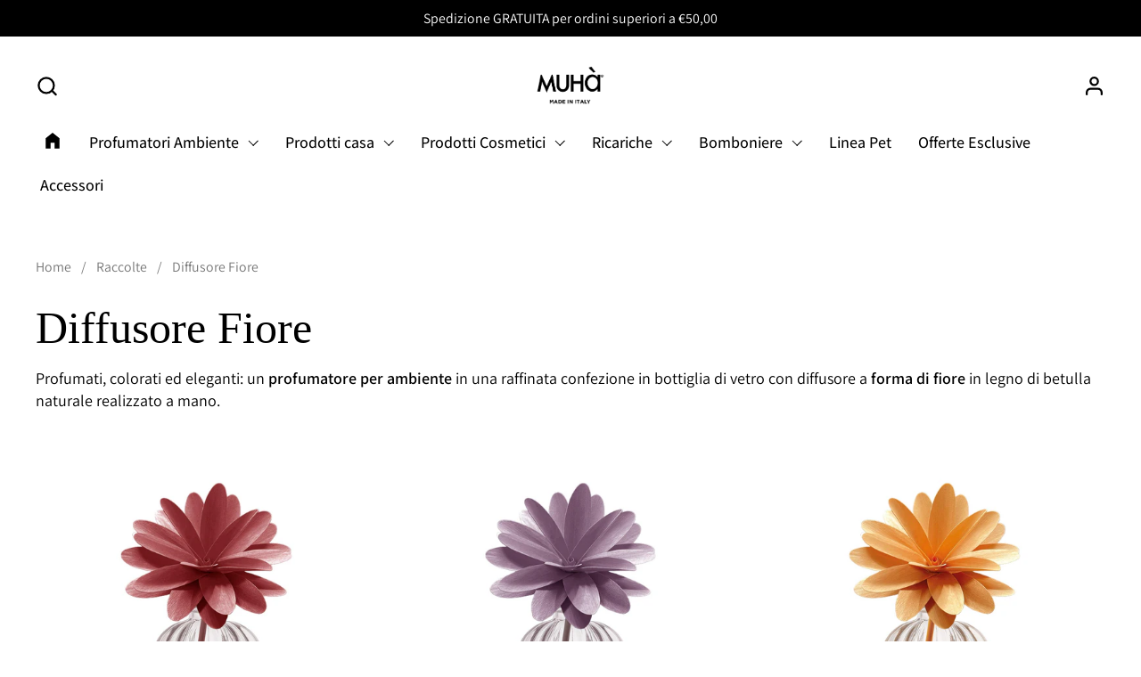

--- FILE ---
content_type: text/html; charset=utf-8
request_url: https://tuttomuha.com/collections/flower-diffuser
body_size: 56155
content:
<!doctype html>
  <html id="html" class="no-js" lang="it" dir="ltr">
  <head>
    <!-- Google tag (gtag.js) -->
<script async src="https://www.googletagmanager.com/gtag/js?id=AW-16584600069"></script>
<script>
  window.dataLayer = window.dataLayer || [];
  function gtag(){dataLayer.push(arguments);}
  gtag('js', new Date());

  gtag('config', 'AW-16584600069');
</script>

  
    <meta charset="utf-8">
    <meta http-equiv="X-UA-Compatible" content="IE=edge,chrome=1">
    <meta name="viewport" content="width=device-width, initial-scale=1.0, height=device-height, minimum-scale=1.0"><link rel="shortcut icon" href="//tuttomuha.com/cdn/shop/files/favicon_34567890.png?crop=center&height=48&v=1710944657&width=48" type="image/png" /><title>Diffusore Fiore : Il Profumatore per ambiente elegante &ndash; Muhà
</title><meta name="description" content="Un profumatore per ambiente in una raffinata confezione in bottiglia di vetro con diffusore a forma di fiore in legno di betulla naturale realizzato a mano.">

<meta property="og:site_name" content="Muhà">
<meta property="og:url" content="https://tuttomuha.com/collections/flower-diffuser">
<meta property="og:title" content="Diffusore Fiore : Il Profumatore per ambiente elegante">
<meta property="og:type" content="website">
<meta property="og:description" content="Un profumatore per ambiente in una raffinata confezione in bottiglia di vetro con diffusore a forma di fiore in legno di betulla naturale realizzato a mano."><meta property="og:image" content="http://tuttomuha.com/cdn/shop/collections/diffusore-fiore-muha-r-shop-online_645df04b-cd8f-40f9-b2fb-0be5340fefc8.png?v=1718138939">
  <meta property="og:image:secure_url" content="https://tuttomuha.com/cdn/shop/collections/diffusore-fiore-muha-r-shop-online_645df04b-cd8f-40f9-b2fb-0be5340fefc8.png?v=1718138939">
  <meta property="og:image:width" content="1080">
  <meta property="og:image:height" content="1080"><meta name="twitter:card" content="summary_large_image">
<meta name="twitter:title" content="Diffusore Fiore : Il Profumatore per ambiente elegante">
<meta name="twitter:description" content="Un profumatore per ambiente in una raffinata confezione in bottiglia di vetro con diffusore a forma di fiore in legno di betulla naturale realizzato a mano."><script type="application/ld+json">
  [
    {
      "@context": "https://schema.org",
      "@type": "WebSite",
      "name": "Muhà",
      "url": "https:\/\/tuttomuha.com"
    },
    {
      "@context": "https://schema.org",
      "@type": "Organization",
      "name": "Muhà",
      "url": "https:\/\/tuttomuha.com"
    }
  ]
</script>

<script type="application/ld+json">
{
  "@context": "http://schema.org",
  "@type": "BreadcrumbList",
  "itemListElement": [
    {
      "@type": "ListItem",
      "position": 1,
      "name": "Home",
      "item": "https://tuttomuha.com"
    },{
        "@type": "ListItem",
        "position": 2,
        "name": "Diffusore Fiore",
        "item": "https://tuttomuha.com/collections/flower-diffuser"
      }]
}
</script><link rel="canonical" href="https://tuttomuha.com/collections/flower-diffuser">
  
    <link rel="preconnect" href="https://cdn.shopify.com"><link rel="preconnect" href="https://fonts.shopifycdn.com" crossorigin>

<link rel="preload" href="//tuttomuha.com/cdn/fonts/assistant/assistant_n4.9120912a469cad1cc292572851508ca49d12e768.woff2" as="font" type="font/woff2" crossorigin>

<style type="text/css">
@font-face {
  font-family: Assistant;
  font-weight: 400;
  font-style: normal;
  font-display: swap;
  src: url("//tuttomuha.com/cdn/fonts/assistant/assistant_n4.9120912a469cad1cc292572851508ca49d12e768.woff2") format("woff2"),
       url("//tuttomuha.com/cdn/fonts/assistant/assistant_n4.6e9875ce64e0fefcd3f4446b7ec9036b3ddd2985.woff") format("woff");
}
@font-face {
  font-family: Assistant;
  font-weight: 500;
  font-style: normal;
  font-display: swap;
  src: url("//tuttomuha.com/cdn/fonts/assistant/assistant_n5.26caedc0c0f332f957d0fb6b24adee050844cce5.woff2") format("woff2"),
       url("//tuttomuha.com/cdn/fonts/assistant/assistant_n5.d09f0488bf8aadd48534c94ac3f185fbc9ddb168.woff") format("woff");
}
@font-face {
  font-family: Assistant;
  font-weight: 600;
  font-style: normal;
  font-display: swap;
  src: url("//tuttomuha.com/cdn/fonts/assistant/assistant_n6.b2cbcfa81550fc99b5d970d0ef582eebcbac24e0.woff2") format("woff2"),
       url("//tuttomuha.com/cdn/fonts/assistant/assistant_n6.5dced1e1f897f561a8304b6ef1c533d81fd1c6e0.woff") format("woff");
}



</style>
<style type="text/css">

  :root {

    /* Font variables */

    --font-stack-headings-primary: Garamond, Baskerville, Caslon, serif;
    --font-weight-headings-primary: 400;
    --font-style-headings-primary: normal;

    --font-stack-body-primary: Assistant, sans-serif;
    --font-weight-body-primary: 400;--font-weight-body-primary-bold: 600;--font-weight-body-primary-medium: 500;--font-style-body-primary: normal;

    --font-stack-body-secondary: Garamond, Baskerville, Caslon, serif;
    --font-weight-body-secondary: 400;--font-weight-body-secondary-bold: 700;--font-style-body-secondary: normal;

    --font-weight-menu: var(--font-weight-body-primary-medium);
    --font-weight-buttons: var(--font-weight-body-primary-medium);

    --base-headings-primary-size: 60;
    --base-headings-secondary-size: ;
    --base-headings-line: 1;
    --base-headings-spacing: 0.0em;

    --base-body-primary-size: 18;
    --base-body-secondary-size: 21;
    --base-body-line: 1.4;

    /* Color variables */

    --color-background-header: #ffffff;
    --color-text-header: #000000;
    --color-foreground-header: #fff;
    --color-borders-header: rgba(0, 0, 0, 0.15);

    --color-background-main: #ffffff;
    --color-secondary-background-main: rgba(0, 0, 0, 0.08);
    --color-third-background-main: rgba(0, 0, 0, 0.04);
    --color-fourth-background-main: rgba(0, 0, 0, 0.02);
    --color-opacity-background-main: rgba(255, 255, 255, 0);
    --color-text-main: #000000;
    --color-foreground-main: #fff;
    --color-secondary-text-main: rgba(0, 0, 0, 0.6);
    --color-borders-main: rgba(0, 0, 0, 0.1);
    --color-background-main-alternate: #fdfdfd;

    --color-background-product-card: rgba(0,0,0,0);
    --color-background-cart-card: rgba(0,0,0,0);

    --color-background-footer: #000000;
    --color-text-footer: #ffffff;
    --color-borders-footer: rgba(255, 255, 255, 0.15);

    --color-borders-forms-primary: rgba(0, 0, 0, 0.3);
    --color-borders-forms-secondary: rgba(0, 0, 0, 0.6);

    /* Borders */

    --border-width-cards: px;
    --border-radius-cards: 0px;
    --border-width-buttons: 1px;
    --border-radius-buttons: 7px;
    --border-width-forms: 1px;
    --border-radius-forms: 7px;
    --border-radius-widgets: 5px;
    --border-radius-product-card: 7px;

    /* Layout */
    
    --theme-max-width: 1360px;
    --grid-gap-original-base: 32px;
    --container-vertical-space-base: 110px;
    --image-fit-padding: 10%;

  }

  .facets--horiz .facets__summary, #main select, .sidebar select {
    background-image: url('data:image/svg+xml;utf8,<svg fill="none" height="7" viewBox="0 0 12 7" width="12" xmlns="http://www.w3.org/2000/svg"><g fill="%23000000"><path d="m1.2334.554688 5.65685 5.656852-.7071.70711-5.656858-5.65686z"/><path d="m11.8252 1.26221-5.65686 5.65685-.70711-.70711 5.65687-5.65685z"/></g></svg>');
  }

  .star-rating__stars {
    background-image: url('data:image/svg+xml;utf8,<svg width="20" height="14" viewBox="0 0 14 13" fill="rgba%280%2C+0%2C+0%2C+0.1%29" xmlns="http://www.w3.org/2000/svg"><path d="m7 0 1.572 4.837h5.085l-4.114 2.99 1.572 4.836L7 9.673l-4.114 2.99 1.571-4.837-4.114-2.99h5.085L7 0Z" stroke="rgba%280%2C+0%2C+0%2C+0.1%29" stroke-width="0"/></svg>');
  }
  .star-rating__stars-active {
    background-image: url('data:image/svg+xml;utf8,<svg width="20" height="13" viewBox="0 0 14 13" fill="none" xmlns="http://www.w3.org/2000/svg"><path d="m7 0 1.572 4.837h5.085l-4.114 2.99 1.572 4.836L7 9.673l-4.114 2.99 1.571-4.837-4.114-2.99h5.085L7 0Z" fill="%23000000" stroke-width="0"/></svg>');
  }

  

</style>

<style id="root-height">
  :root {
    --window-height: 100vh;
  }
</style>
<link href="//tuttomuha.com/cdn/shop/t/36/assets/theme.css?v=157750665926175345381752065796" as="style" rel="preload"><link href="//tuttomuha.com/cdn/shop/t/36/assets/section-header.css?v=142367654442541283861752065795" as="style" rel="preload"><link href="//tuttomuha.com/cdn/shop/t/36/assets/component-product-item.css?v=150873467529609049411752065795" as="style" rel="preload"><link href="//tuttomuha.com/cdn/shop/t/36/assets/component-product-variants.css?v=52211187809783282171752065795" as="style" rel="preload">


  
    <link href="//tuttomuha.com/cdn/shop/t/36/assets/theme.css?v=157750665926175345381752065796" rel="stylesheet" type="text/css" media="all" />
  
    <script>window.performance && window.performance.mark && window.performance.mark('shopify.content_for_header.start');</script><meta name="google-site-verification" content="T5epTmAoh-h4xogNKS2ijyRNNDKAhvsBA8BWYA7ogZE">
<meta id="shopify-digital-wallet" name="shopify-digital-wallet" content="/82283463000/digital_wallets/dialog">
<meta name="shopify-checkout-api-token" content="e8a70225701880f01bd02ca1c72b2703">
<meta id="in-context-paypal-metadata" data-shop-id="82283463000" data-venmo-supported="false" data-environment="production" data-locale="it_IT" data-paypal-v4="true" data-currency="EUR">
<link rel="alternate" type="application/atom+xml" title="Feed" href="/collections/flower-diffuser.atom" />
<link rel="alternate" type="application/json+oembed" href="https://tuttomuha.com/collections/flower-diffuser.oembed">
<script async="async" src="/checkouts/internal/preloads.js?locale=it-IT"></script>
<link rel="preconnect" href="https://shop.app" crossorigin="anonymous">
<script async="async" src="https://shop.app/checkouts/internal/preloads.js?locale=it-IT&shop_id=82283463000" crossorigin="anonymous"></script>
<script id="apple-pay-shop-capabilities" type="application/json">{"shopId":82283463000,"countryCode":"IT","currencyCode":"EUR","merchantCapabilities":["supports3DS"],"merchantId":"gid:\/\/shopify\/Shop\/82283463000","merchantName":"Muhà","requiredBillingContactFields":["postalAddress","email","phone"],"requiredShippingContactFields":["postalAddress","email","phone"],"shippingType":"shipping","supportedNetworks":["visa","maestro","masterCard","amex"],"total":{"type":"pending","label":"Muhà","amount":"1.00"},"shopifyPaymentsEnabled":true,"supportsSubscriptions":true}</script>
<script id="shopify-features" type="application/json">{"accessToken":"e8a70225701880f01bd02ca1c72b2703","betas":["rich-media-storefront-analytics"],"domain":"tuttomuha.com","predictiveSearch":true,"shopId":82283463000,"locale":"it"}</script>
<script>var Shopify = Shopify || {};
Shopify.shop = "63393d-f2.myshopify.com";
Shopify.locale = "it";
Shopify.currency = {"active":"EUR","rate":"1.0"};
Shopify.country = "IT";
Shopify.theme = {"name":"Tema C.T.  ver 3.0.0 del 09\/07 Magilla","id":182413099352,"schema_name":"Combine","schema_version":"2.4.1.1","theme_store_id":1826,"role":"main"};
Shopify.theme.handle = "null";
Shopify.theme.style = {"id":null,"handle":null};
Shopify.cdnHost = "tuttomuha.com/cdn";
Shopify.routes = Shopify.routes || {};
Shopify.routes.root = "/";</script>
<script type="module">!function(o){(o.Shopify=o.Shopify||{}).modules=!0}(window);</script>
<script>!function(o){function n(){var o=[];function n(){o.push(Array.prototype.slice.apply(arguments))}return n.q=o,n}var t=o.Shopify=o.Shopify||{};t.loadFeatures=n(),t.autoloadFeatures=n()}(window);</script>
<script>
  window.ShopifyPay = window.ShopifyPay || {};
  window.ShopifyPay.apiHost = "shop.app\/pay";
  window.ShopifyPay.redirectState = null;
</script>
<script id="shop-js-analytics" type="application/json">{"pageType":"collection"}</script>
<script defer="defer" async type="module" src="//tuttomuha.com/cdn/shopifycloud/shop-js/modules/v2/client.init-shop-cart-sync_DQIcCFLZ.it.esm.js"></script>
<script defer="defer" async type="module" src="//tuttomuha.com/cdn/shopifycloud/shop-js/modules/v2/chunk.common_BYLi5q0m.esm.js"></script>
<script type="module">
  await import("//tuttomuha.com/cdn/shopifycloud/shop-js/modules/v2/client.init-shop-cart-sync_DQIcCFLZ.it.esm.js");
await import("//tuttomuha.com/cdn/shopifycloud/shop-js/modules/v2/chunk.common_BYLi5q0m.esm.js");

  window.Shopify.SignInWithShop?.initShopCartSync?.({"fedCMEnabled":true,"windoidEnabled":true});

</script>
<script>
  window.Shopify = window.Shopify || {};
  if (!window.Shopify.featureAssets) window.Shopify.featureAssets = {};
  window.Shopify.featureAssets['shop-js'] = {"shop-cart-sync":["modules/v2/client.shop-cart-sync_CZl5mG_u.it.esm.js","modules/v2/chunk.common_BYLi5q0m.esm.js"],"init-fed-cm":["modules/v2/client.init-fed-cm_CBxtZrxg.it.esm.js","modules/v2/chunk.common_BYLi5q0m.esm.js"],"shop-button":["modules/v2/client.shop-button_ByfqkYDY.it.esm.js","modules/v2/chunk.common_BYLi5q0m.esm.js"],"shop-cash-offers":["modules/v2/client.shop-cash-offers_stx9RVL8.it.esm.js","modules/v2/chunk.common_BYLi5q0m.esm.js","modules/v2/chunk.modal_9bWcvmUU.esm.js"],"init-windoid":["modules/v2/client.init-windoid_DqmADOHy.it.esm.js","modules/v2/chunk.common_BYLi5q0m.esm.js"],"init-shop-email-lookup-coordinator":["modules/v2/client.init-shop-email-lookup-coordinator_Po4-2zNR.it.esm.js","modules/v2/chunk.common_BYLi5q0m.esm.js"],"shop-toast-manager":["modules/v2/client.shop-toast-manager_DHXyfGC3.it.esm.js","modules/v2/chunk.common_BYLi5q0m.esm.js"],"shop-login-button":["modules/v2/client.shop-login-button_MJmbO2R1.it.esm.js","modules/v2/chunk.common_BYLi5q0m.esm.js","modules/v2/chunk.modal_9bWcvmUU.esm.js"],"avatar":["modules/v2/client.avatar_BTnouDA3.it.esm.js"],"pay-button":["modules/v2/client.pay-button_rrOf3zEi.it.esm.js","modules/v2/chunk.common_BYLi5q0m.esm.js"],"init-shop-cart-sync":["modules/v2/client.init-shop-cart-sync_DQIcCFLZ.it.esm.js","modules/v2/chunk.common_BYLi5q0m.esm.js"],"init-customer-accounts":["modules/v2/client.init-customer-accounts_C1klJByh.it.esm.js","modules/v2/client.shop-login-button_MJmbO2R1.it.esm.js","modules/v2/chunk.common_BYLi5q0m.esm.js","modules/v2/chunk.modal_9bWcvmUU.esm.js"],"init-shop-for-new-customer-accounts":["modules/v2/client.init-shop-for-new-customer-accounts_oBwlSv5e.it.esm.js","modules/v2/client.shop-login-button_MJmbO2R1.it.esm.js","modules/v2/chunk.common_BYLi5q0m.esm.js","modules/v2/chunk.modal_9bWcvmUU.esm.js"],"init-customer-accounts-sign-up":["modules/v2/client.init-customer-accounts-sign-up_CSjFWgfV.it.esm.js","modules/v2/client.shop-login-button_MJmbO2R1.it.esm.js","modules/v2/chunk.common_BYLi5q0m.esm.js","modules/v2/chunk.modal_9bWcvmUU.esm.js"],"checkout-modal":["modules/v2/client.checkout-modal_DfvW2q5x.it.esm.js","modules/v2/chunk.common_BYLi5q0m.esm.js","modules/v2/chunk.modal_9bWcvmUU.esm.js"],"shop-follow-button":["modules/v2/client.shop-follow-button_BvgASt9f.it.esm.js","modules/v2/chunk.common_BYLi5q0m.esm.js","modules/v2/chunk.modal_9bWcvmUU.esm.js"],"lead-capture":["modules/v2/client.lead-capture_BPF3QT4q.it.esm.js","modules/v2/chunk.common_BYLi5q0m.esm.js","modules/v2/chunk.modal_9bWcvmUU.esm.js"],"shop-login":["modules/v2/client.shop-login_5L2eCxM9.it.esm.js","modules/v2/chunk.common_BYLi5q0m.esm.js","modules/v2/chunk.modal_9bWcvmUU.esm.js"],"payment-terms":["modules/v2/client.payment-terms_p4_Vxuou.it.esm.js","modules/v2/chunk.common_BYLi5q0m.esm.js","modules/v2/chunk.modal_9bWcvmUU.esm.js"]};
</script>
<script>(function() {
  var isLoaded = false;
  function asyncLoad() {
    if (isLoaded) return;
    isLoaded = true;
    var urls = ["https:\/\/deliverytimer.herokuapp.com\/deliverrytimer.js?shop=63393d-f2.myshopify.com","https:\/\/ecommplugins-scripts.trustpilot.com\/v2.1\/js\/header.min.js?settings=eyJrZXkiOiJwU3lRT0JvMG9FOVJaTWxNIiwicyI6InNrdSJ9\u0026shop=63393d-f2.myshopify.com","https:\/\/ecommplugins-trustboxsettings.trustpilot.com\/63393d-f2.myshopify.com.js?settings=1724063195687\u0026shop=63393d-f2.myshopify.com","https:\/\/admin.revenuehunt.com\/embed.js?shop=63393d-f2.myshopify.com","https:\/\/cdn.connectif.cloud\/eu8\/client-script\/0d44ef32-453b-4b0a-a10d-706e45a6f36d?shop=63393d-f2.myshopify.com"];
    for (var i = 0; i < urls.length; i++) {
      var s = document.createElement('script');
      s.type = 'text/javascript';
      s.async = true;
      s.src = urls[i];
      var x = document.getElementsByTagName('script')[0];
      x.parentNode.insertBefore(s, x);
    }
  };
  if(window.attachEvent) {
    window.attachEvent('onload', asyncLoad);
  } else {
    window.addEventListener('load', asyncLoad, false);
  }
})();</script>
<script id="__st">var __st={"a":82283463000,"offset":3600,"reqid":"79de3ae0-7a21-4c5d-a4fe-6f24f9094b42-1768419899","pageurl":"tuttomuha.com\/collections\/flower-diffuser","u":"e89254785f2e","p":"collection","rtyp":"collection","rid":633182126424};</script>
<script>window.ShopifyPaypalV4VisibilityTracking = true;</script>
<script id="captcha-bootstrap">!function(){'use strict';const t='contact',e='account',n='new_comment',o=[[t,t],['blogs',n],['comments',n],[t,'customer']],c=[[e,'customer_login'],[e,'guest_login'],[e,'recover_customer_password'],[e,'create_customer']],r=t=>t.map((([t,e])=>`form[action*='/${t}']:not([data-nocaptcha='true']) input[name='form_type'][value='${e}']`)).join(','),a=t=>()=>t?[...document.querySelectorAll(t)].map((t=>t.form)):[];function s(){const t=[...o],e=r(t);return a(e)}const i='password',u='form_key',d=['recaptcha-v3-token','g-recaptcha-response','h-captcha-response',i],f=()=>{try{return window.sessionStorage}catch{return}},m='__shopify_v',_=t=>t.elements[u];function p(t,e,n=!1){try{const o=window.sessionStorage,c=JSON.parse(o.getItem(e)),{data:r}=function(t){const{data:e,action:n}=t;return t[m]||n?{data:e,action:n}:{data:t,action:n}}(c);for(const[e,n]of Object.entries(r))t.elements[e]&&(t.elements[e].value=n);n&&o.removeItem(e)}catch(o){console.error('form repopulation failed',{error:o})}}const l='form_type',E='cptcha';function T(t){t.dataset[E]=!0}const w=window,h=w.document,L='Shopify',v='ce_forms',y='captcha';let A=!1;((t,e)=>{const n=(g='f06e6c50-85a8-45c8-87d0-21a2b65856fe',I='https://cdn.shopify.com/shopifycloud/storefront-forms-hcaptcha/ce_storefront_forms_captcha_hcaptcha.v1.5.2.iife.js',D={infoText:'Protetto da hCaptcha',privacyText:'Privacy',termsText:'Termini'},(t,e,n)=>{const o=w[L][v],c=o.bindForm;if(c)return c(t,g,e,D).then(n);var r;o.q.push([[t,g,e,D],n]),r=I,A||(h.body.append(Object.assign(h.createElement('script'),{id:'captcha-provider',async:!0,src:r})),A=!0)});var g,I,D;w[L]=w[L]||{},w[L][v]=w[L][v]||{},w[L][v].q=[],w[L][y]=w[L][y]||{},w[L][y].protect=function(t,e){n(t,void 0,e),T(t)},Object.freeze(w[L][y]),function(t,e,n,w,h,L){const[v,y,A,g]=function(t,e,n){const i=e?o:[],u=t?c:[],d=[...i,...u],f=r(d),m=r(i),_=r(d.filter((([t,e])=>n.includes(e))));return[a(f),a(m),a(_),s()]}(w,h,L),I=t=>{const e=t.target;return e instanceof HTMLFormElement?e:e&&e.form},D=t=>v().includes(t);t.addEventListener('submit',(t=>{const e=I(t);if(!e)return;const n=D(e)&&!e.dataset.hcaptchaBound&&!e.dataset.recaptchaBound,o=_(e),c=g().includes(e)&&(!o||!o.value);(n||c)&&t.preventDefault(),c&&!n&&(function(t){try{if(!f())return;!function(t){const e=f();if(!e)return;const n=_(t);if(!n)return;const o=n.value;o&&e.removeItem(o)}(t);const e=Array.from(Array(32),(()=>Math.random().toString(36)[2])).join('');!function(t,e){_(t)||t.append(Object.assign(document.createElement('input'),{type:'hidden',name:u})),t.elements[u].value=e}(t,e),function(t,e){const n=f();if(!n)return;const o=[...t.querySelectorAll(`input[type='${i}']`)].map((({name:t})=>t)),c=[...d,...o],r={};for(const[a,s]of new FormData(t).entries())c.includes(a)||(r[a]=s);n.setItem(e,JSON.stringify({[m]:1,action:t.action,data:r}))}(t,e)}catch(e){console.error('failed to persist form',e)}}(e),e.submit())}));const S=(t,e)=>{t&&!t.dataset[E]&&(n(t,e.some((e=>e===t))),T(t))};for(const o of['focusin','change'])t.addEventListener(o,(t=>{const e=I(t);D(e)&&S(e,y())}));const B=e.get('form_key'),M=e.get(l),P=B&&M;t.addEventListener('DOMContentLoaded',(()=>{const t=y();if(P)for(const e of t)e.elements[l].value===M&&p(e,B);[...new Set([...A(),...v().filter((t=>'true'===t.dataset.shopifyCaptcha))])].forEach((e=>S(e,t)))}))}(h,new URLSearchParams(w.location.search),n,t,e,['guest_login'])})(!0,!0)}();</script>
<script integrity="sha256-4kQ18oKyAcykRKYeNunJcIwy7WH5gtpwJnB7kiuLZ1E=" data-source-attribution="shopify.loadfeatures" defer="defer" src="//tuttomuha.com/cdn/shopifycloud/storefront/assets/storefront/load_feature-a0a9edcb.js" crossorigin="anonymous"></script>
<script crossorigin="anonymous" defer="defer" src="//tuttomuha.com/cdn/shopifycloud/storefront/assets/shopify_pay/storefront-65b4c6d7.js?v=20250812"></script>
<script data-source-attribution="shopify.dynamic_checkout.dynamic.init">var Shopify=Shopify||{};Shopify.PaymentButton=Shopify.PaymentButton||{isStorefrontPortableWallets:!0,init:function(){window.Shopify.PaymentButton.init=function(){};var t=document.createElement("script");t.src="https://tuttomuha.com/cdn/shopifycloud/portable-wallets/latest/portable-wallets.it.js",t.type="module",document.head.appendChild(t)}};
</script>
<script data-source-attribution="shopify.dynamic_checkout.buyer_consent">
  function portableWalletsHideBuyerConsent(e){var t=document.getElementById("shopify-buyer-consent"),n=document.getElementById("shopify-subscription-policy-button");t&&n&&(t.classList.add("hidden"),t.setAttribute("aria-hidden","true"),n.removeEventListener("click",e))}function portableWalletsShowBuyerConsent(e){var t=document.getElementById("shopify-buyer-consent"),n=document.getElementById("shopify-subscription-policy-button");t&&n&&(t.classList.remove("hidden"),t.removeAttribute("aria-hidden"),n.addEventListener("click",e))}window.Shopify?.PaymentButton&&(window.Shopify.PaymentButton.hideBuyerConsent=portableWalletsHideBuyerConsent,window.Shopify.PaymentButton.showBuyerConsent=portableWalletsShowBuyerConsent);
</script>
<script data-source-attribution="shopify.dynamic_checkout.cart.bootstrap">document.addEventListener("DOMContentLoaded",(function(){function t(){return document.querySelector("shopify-accelerated-checkout-cart, shopify-accelerated-checkout")}if(t())Shopify.PaymentButton.init();else{new MutationObserver((function(e,n){t()&&(Shopify.PaymentButton.init(),n.disconnect())})).observe(document.body,{childList:!0,subtree:!0})}}));
</script>
<link id="shopify-accelerated-checkout-styles" rel="stylesheet" media="screen" href="https://tuttomuha.com/cdn/shopifycloud/portable-wallets/latest/accelerated-checkout-backwards-compat.css" crossorigin="anonymous">
<style id="shopify-accelerated-checkout-cart">
        #shopify-buyer-consent {
  margin-top: 1em;
  display: inline-block;
  width: 100%;
}

#shopify-buyer-consent.hidden {
  display: none;
}

#shopify-subscription-policy-button {
  background: none;
  border: none;
  padding: 0;
  text-decoration: underline;
  font-size: inherit;
  cursor: pointer;
}

#shopify-subscription-policy-button::before {
  box-shadow: none;
}

      </style>

<script>window.performance && window.performance.mark && window.performance.mark('shopify.content_for_header.end');</script>
<script>
(async () => {
  try {
    const res = await fetch('/browsing_context_suggestions.json', { credentials: 'same-origin' });
    if (!res.ok) throw new Error('No geo data');

    const data = await res.json();

    
    const geoCountryHandle = data?.detected_values?.country?.handle; // esempio "IT", "FR"
    if (!geoCountryHandle) return;

    const getCookie = (name) => {
      const m = document.cookie.match(new RegExp('(^| )' + name + '=([^;]+)'));
      return m ? decodeURIComponent(m[2]) : null;
    };
    const existing = getCookie('localization'); 
    const existingCountry = existing ? existing.split(/[,;%2C]/)[0] : null;

    if (existingCountry && existingCountry.toUpperCase() === geoCountryHandle.toUpperCase()) {
      console.log('Localization cookie matches GeoCode:', geoCountryHandle);
      return;
    }

    const cookieValue = encodeURIComponent(geoCountryHandle);
    document.cookie = `localization=${cookieValue}; path=/; max-age=${60*60*24*365}; SameSite=None; Secure`;

    console.log('Localization cookie updated to:', geoCountryHandle);
    window.location.href = `${window.location.pathname}?country=${geoCountryHandle}`;

  } catch (err) {
    console.error('Geo/localization sync failed:', err);
  }
})();

</script><script>
      console.log('=== MARKET INFO ===');
      console.log('Country:', Shopify.country);
      console.log('Currency:', Shopify.currency.active);
      console.log('Locale:', Shopify.locale);
      console.log('Market Name:', 'it');
      console.log('===================');
    </script>
   

    <script>
  
      /* js helpers */
      const debounce = (fn, wait) => {
        let t;
        return (...args) => {
          clearTimeout(t);
          t = setTimeout(() => fn.apply(this, args), wait);
        };
      }
      window.KEYCODES = {
        TAB: 9,
        ESC: 27,
        DOWN: 40,
        RIGHT: 39,
        UP: 38,
        LEFT: 37,
        RETURN: 13
      };
  
      /* background image sizes */
      const rbi = [];
      const rbiSetSize = (img) => {
        if ( img.offsetWidth / img.dataset.ratio < img.offsetHeight ) {
          img.setAttribute('sizes', `${Math.ceil(img.offsetHeight * img.dataset.ratio)}px`);
        } else {
          img.setAttribute('sizes', `${Math.ceil(img.offsetWidth)}px`);
        }
      }
      window.addEventListener('resize', debounce(()=>{
        for ( let img of rbi ) {
          rbiSetSize(img);
        }
      }, 250));
  
      /* lazy looad images reveal effect */
      const imageReveal = new IntersectionObserver((entries, observer)=>{
        entries.forEach(entry=>{
          if ( entry.isIntersecting ) {
            setTimeout(()=>{
              entry.target.classList.remove('lazy-image--to-reveal');
            }, 500);
            entry.target.classList.add('lazy-image--revealed');
            observer.unobserve(entry.target);
          }
        });
      }, {rootMargin: '20px 0px 0px 0px'});

    </script><noscript>
      <link rel="stylesheet" href="//tuttomuha.com/cdn/shop/t/36/assets/theme-noscript.css?v=38102435459277827451752065796">
    </noscript>
  
  <!-- BEGIN app block: shopify://apps/judge-me-reviews/blocks/judgeme_core/61ccd3b1-a9f2-4160-9fe9-4fec8413e5d8 --><!-- Start of Judge.me Core -->






<link rel="dns-prefetch" href="https://cdnwidget.judge.me">
<link rel="dns-prefetch" href="https://cdn.judge.me">
<link rel="dns-prefetch" href="https://cdn1.judge.me">
<link rel="dns-prefetch" href="https://api.judge.me">

<script data-cfasync='false' class='jdgm-settings-script'>window.jdgmSettings={"pagination":5,"disable_web_reviews":false,"badge_no_review_text":"Nessuna recensione","badge_n_reviews_text":"{{ n }} recensione/recensioni","hide_badge_preview_if_no_reviews":true,"badge_hide_text":false,"enforce_center_preview_badge":false,"widget_title":"Recensioni Clienti","widget_open_form_text":"Scrivi una recensione","widget_close_form_text":"Annulla recensione","widget_refresh_page_text":"Aggiorna pagina","widget_summary_text":"Basato su {{ number_of_reviews }} recensione/recensioni","widget_no_review_text":"Sii il primo a scrivere una recensione","widget_name_field_text":"Nome visualizzato","widget_verified_name_field_text":"Nome Verificato (pubblico)","widget_name_placeholder_text":"Nome visualizzato","widget_required_field_error_text":"Questo campo è obbligatorio.","widget_email_field_text":"Indirizzo email","widget_verified_email_field_text":"Email Verificata (privata, non può essere modificata)","widget_email_placeholder_text":"Il tuo indirizzo email","widget_email_field_error_text":"Inserisci un indirizzo email valido.","widget_rating_field_text":"Valutazione","widget_review_title_field_text":"Titolo Recensione","widget_review_title_placeholder_text":"Dai un titolo alla tua recensione","widget_review_body_field_text":"Contenuto della recensione","widget_review_body_placeholder_text":"Inizia a scrivere qui...","widget_pictures_field_text":"Foto/Video (opzionale)","widget_submit_review_text":"Invia Recensione","widget_submit_verified_review_text":"Invia Recensione Verificata","widget_submit_success_msg_with_auto_publish":"Grazie! Aggiorna la pagina tra qualche momento per vedere la tua recensione. Puoi rimuovere o modificare la tua recensione accedendo a \u003ca href='https://judge.me/login' target='_blank' rel='nofollow noopener'\u003eJudge.me\u003c/a\u003e","widget_submit_success_msg_no_auto_publish":"Grazie! La tua recensione sarà pubblicata non appena approvata dall'amministratore del negozio. Puoi rimuovere o modificare la tua recensione accedendo a \u003ca href='https://judge.me/login' target='_blank' rel='nofollow noopener'\u003eJudge.me\u003c/a\u003e","widget_show_default_reviews_out_of_total_text":"Visualizzazione di {{ n_reviews_shown }} su {{ n_reviews }} recensioni.","widget_show_all_link_text":"Mostra tutte","widget_show_less_link_text":"Mostra meno","widget_author_said_text":"{{ reviewer_name }} ha detto:","widget_days_text":"{{ n }} giorni fa","widget_weeks_text":"{{ n }} settimana/settimane fa","widget_months_text":"{{ n }} mese/mesi fa","widget_years_text":"{{ n }} anno/anni fa","widget_yesterday_text":"Ieri","widget_today_text":"Oggi","widget_replied_text":"\u003e\u003e {{ shop_name }} ha risposto:","widget_read_more_text":"Leggi di più","widget_reviewer_name_as_initial":"","widget_rating_filter_color":"#fbcd0a","widget_rating_filter_see_all_text":"Vedi tutte le recensioni","widget_sorting_most_recent_text":"Più Recenti","widget_sorting_highest_rating_text":"Valutazione Più Alta","widget_sorting_lowest_rating_text":"Valutazione Più Bassa","widget_sorting_with_pictures_text":"Solo Foto","widget_sorting_most_helpful_text":"Più Utili","widget_open_question_form_text":"Fai una domanda","widget_reviews_subtab_text":"Recensioni","widget_questions_subtab_text":"Domande","widget_question_label_text":"Domanda","widget_answer_label_text":"Risposta","widget_question_placeholder_text":"Scrivi la tua domanda qui","widget_submit_question_text":"Invia Domanda","widget_question_submit_success_text":"Grazie per la tua domanda! Ti avviseremo quando riceverà una risposta.","verified_badge_text":"Verificato","verified_badge_bg_color":"","verified_badge_text_color":"","verified_badge_placement":"left-of-reviewer-name","widget_review_max_height":"","widget_hide_border":false,"widget_social_share":false,"widget_thumb":false,"widget_review_location_show":false,"widget_location_format":"","all_reviews_include_out_of_store_products":true,"all_reviews_out_of_store_text":"(fuori dal negozio)","all_reviews_pagination":100,"all_reviews_product_name_prefix_text":"su","enable_review_pictures":true,"enable_question_anwser":false,"widget_theme":"default","review_date_format":"dd/mm/yyyy","default_sort_method":"most-recent","widget_product_reviews_subtab_text":"Recensioni Prodotto","widget_shop_reviews_subtab_text":"Recensioni Negozio","widget_other_products_reviews_text":"Recensioni per altri prodotti","widget_store_reviews_subtab_text":"Recensioni negozio","widget_no_store_reviews_text":"Questo negozio non ha ricevuto ancora recensioni","widget_web_restriction_product_reviews_text":"Questo prodotto non ha ricevuto ancora recensioni","widget_no_items_text":"Nessun elemento trovato","widget_show_more_text":"Mostra di più","widget_write_a_store_review_text":"Scrivi una Recensione del Negozio","widget_other_languages_heading":"Recensioni in Altre Lingue","widget_translate_review_text":"Traduci recensione in {{ language }}","widget_translating_review_text":"Traduzione in corso...","widget_show_original_translation_text":"Mostra originale ({{ language }})","widget_translate_review_failed_text":"Impossibile tradurre la recensione.","widget_translate_review_retry_text":"Riprova","widget_translate_review_try_again_later_text":"Riprova più tardi","show_product_url_for_grouped_product":false,"widget_sorting_pictures_first_text":"Prima le Foto","show_pictures_on_all_rev_page_mobile":false,"show_pictures_on_all_rev_page_desktop":false,"floating_tab_hide_mobile_install_preference":false,"floating_tab_button_name":"★ Recensioni","floating_tab_title":"Lasciamo parlare i clienti per noi","floating_tab_button_color":"","floating_tab_button_background_color":"","floating_tab_url":"","floating_tab_url_enabled":false,"floating_tab_tab_style":"text","all_reviews_text_badge_text":"I clienti ci valutano {{ shop.metafields.judgeme.all_reviews_rating | round: 1 }}/5 basato su {{ shop.metafields.judgeme.all_reviews_count }} recensioni.","all_reviews_text_badge_text_branded_style":"{{ shop.metafields.judgeme.all_reviews_rating | round: 1 }} su 5 stelle basato su {{ shop.metafields.judgeme.all_reviews_count }} recensioni","is_all_reviews_text_badge_a_link":false,"show_stars_for_all_reviews_text_badge":false,"all_reviews_text_badge_url":"","all_reviews_text_style":"branded","all_reviews_text_color_style":"judgeme_brand_color","all_reviews_text_color":"#108474","all_reviews_text_show_jm_brand":true,"featured_carousel_show_header":true,"featured_carousel_title":"Dicono di noi","testimonials_carousel_title":"I clienti ci dicono","videos_carousel_title":"Storie reali dei clienti","cards_carousel_title":"I clienti ci dicono","featured_carousel_count_text":"da {{ n }} recensioni","featured_carousel_add_link_to_all_reviews_page":false,"featured_carousel_url":"","featured_carousel_show_images":true,"featured_carousel_autoslide_interval":5,"featured_carousel_arrows_on_the_sides":false,"featured_carousel_height":250,"featured_carousel_width":80,"featured_carousel_image_size":0,"featured_carousel_image_height":250,"featured_carousel_arrow_color":"#5F514D","verified_count_badge_style":"branded","verified_count_badge_orientation":"horizontal","verified_count_badge_color_style":"judgeme_brand_color","verified_count_badge_color":"#108474","is_verified_count_badge_a_link":false,"verified_count_badge_url":"","verified_count_badge_show_jm_brand":true,"widget_rating_preset_default":5,"widget_first_sub_tab":"product-reviews","widget_show_histogram":true,"widget_histogram_use_custom_color":false,"widget_pagination_use_custom_color":false,"widget_star_use_custom_color":false,"widget_verified_badge_use_custom_color":false,"widget_write_review_use_custom_color":false,"picture_reminder_submit_button":"Upload Pictures","enable_review_videos":false,"mute_video_by_default":false,"widget_sorting_videos_first_text":"Prima i Video","widget_review_pending_text":"In attesa","featured_carousel_items_for_large_screen":3,"social_share_options_order":"Facebook,Twitter","remove_microdata_snippet":true,"disable_json_ld":false,"enable_json_ld_products":false,"preview_badge_show_question_text":false,"preview_badge_no_question_text":"Nessuna domanda","preview_badge_n_question_text":"{{ number_of_questions }} domanda/domande","qa_badge_show_icon":false,"qa_badge_position":"same-row","remove_judgeme_branding":false,"widget_add_search_bar":false,"widget_search_bar_placeholder":"Cerca","widget_sorting_verified_only_text":"Solo verificate","featured_carousel_theme":"card","featured_carousel_show_rating":true,"featured_carousel_show_title":true,"featured_carousel_show_body":true,"featured_carousel_show_date":true,"featured_carousel_show_reviewer":true,"featured_carousel_show_product":true,"featured_carousel_header_background_color":"#108474","featured_carousel_header_text_color":"#ffffff","featured_carousel_name_product_separator":"reviewed","featured_carousel_full_star_background":"#F5CA56","featured_carousel_empty_star_background":"#dadada","featured_carousel_vertical_theme_background":"#f9fafb","featured_carousel_verified_badge_enable":false,"featured_carousel_verified_badge_color":"#5F514D","featured_carousel_border_style":"round","featured_carousel_review_line_length_limit":3,"featured_carousel_more_reviews_button_text":"Leggi più recensioni","featured_carousel_view_product_button_text":"Visualizza prodotto","all_reviews_page_load_reviews_on":"scroll","all_reviews_page_load_more_text":"Carica Altre Recensioni","disable_fb_tab_reviews":false,"enable_ajax_cdn_cache":false,"widget_advanced_speed_features":5,"widget_public_name_text":"visualizzato pubblicamente come","default_reviewer_name":"John Smith","default_reviewer_name_has_non_latin":true,"widget_reviewer_anonymous":"Anonimo","medals_widget_title":"Medaglie Recensioni Judge.me","medals_widget_background_color":"#FFFFFF","medals_widget_position":"footer_all_pages","medals_widget_border_color":"#f9fafb","medals_widget_verified_text_position":"left","medals_widget_use_monochromatic_version":true,"medals_widget_elements_color":"#5F514D","show_reviewer_avatar":true,"widget_invalid_yt_video_url_error_text":"Non è un URL di video di YouTube","widget_max_length_field_error_text":"Inserisci al massimo {0} caratteri.","widget_show_country_flag":false,"widget_show_collected_via_shop_app":true,"widget_verified_by_shop_badge_style":"light","widget_verified_by_shop_text":"Verificato dal Negozio","widget_show_photo_gallery":false,"widget_load_with_code_splitting":true,"widget_ugc_install_preference":false,"widget_ugc_title":"Fatto da noi, Condiviso da te","widget_ugc_subtitle":"Taggaci per vedere la tua foto in evidenza nella nostra pagina","widget_ugc_arrows_color":"#ffffff","widget_ugc_primary_button_text":"Acquista Ora","widget_ugc_primary_button_background_color":"#108474","widget_ugc_primary_button_text_color":"#ffffff","widget_ugc_primary_button_border_width":"0","widget_ugc_primary_button_border_style":"none","widget_ugc_primary_button_border_color":"#108474","widget_ugc_primary_button_border_radius":"25","widget_ugc_secondary_button_text":"Carica Altro","widget_ugc_secondary_button_background_color":"#ffffff","widget_ugc_secondary_button_text_color":"#108474","widget_ugc_secondary_button_border_width":"2","widget_ugc_secondary_button_border_style":"solid","widget_ugc_secondary_button_border_color":"#108474","widget_ugc_secondary_button_border_radius":"25","widget_ugc_reviews_button_text":"Visualizza Recensioni","widget_ugc_reviews_button_background_color":"#ffffff","widget_ugc_reviews_button_text_color":"#108474","widget_ugc_reviews_button_border_width":"2","widget_ugc_reviews_button_border_style":"solid","widget_ugc_reviews_button_border_color":"#108474","widget_ugc_reviews_button_border_radius":"25","widget_ugc_reviews_button_link_to":"judgeme-reviews-page","widget_ugc_show_post_date":true,"widget_ugc_max_width":"800","widget_rating_metafield_value_type":true,"widget_primary_color":"#5F514D","widget_enable_secondary_color":false,"widget_secondary_color":"#edf5f5","widget_summary_average_rating_text":"{{ average_rating }} su 5","widget_media_grid_title":"Foto e video dei clienti","widget_media_grid_see_more_text":"Vedi altro","widget_round_style":false,"widget_show_product_medals":true,"widget_verified_by_judgeme_text":"Verificato da Judge.me","widget_show_store_medals":true,"widget_verified_by_judgeme_text_in_store_medals":"Verificato da Judge.me","widget_media_field_exceed_quantity_message":"Spiacenti, possiamo accettare solo {{ max_media }} per una recensione.","widget_media_field_exceed_limit_message":"{{ file_name }} è troppo grande, seleziona un {{ media_type }} inferiore a {{ size_limit }}MB.","widget_review_submitted_text":"Recensione Inviata!","widget_question_submitted_text":"Domanda Inviata!","widget_close_form_text_question":"Annulla","widget_write_your_answer_here_text":"Scrivi la tua risposta qui","widget_enabled_branded_link":true,"widget_show_collected_by_judgeme":true,"widget_reviewer_name_color":"","widget_write_review_text_color":"","widget_write_review_bg_color":"","widget_collected_by_judgeme_text":"raccolto da Judge.me","widget_pagination_type":"standard","widget_load_more_text":"Carica Altri","widget_load_more_color":"#108474","widget_full_review_text":"Recensione Completa","widget_read_more_reviews_text":"Leggi Più Recensioni","widget_read_questions_text":"Leggi Domande","widget_questions_and_answers_text":"Domande e Risposte","widget_verified_by_text":"Verificato da","widget_verified_text":"Verificato","widget_number_of_reviews_text":"{{ number_of_reviews }} recensioni","widget_back_button_text":"Indietro","widget_next_button_text":"Avanti","widget_custom_forms_filter_button":"Filtri","custom_forms_style":"horizontal","widget_show_review_information":false,"how_reviews_are_collected":"Come vengono raccolte le recensioni?","widget_show_review_keywords":false,"widget_gdpr_statement":"Come utilizziamo i tuoi dati: Ti contatteremo solo riguardo alla recensione che hai lasciato, e solo se necessario. Inviando la tua recensione, accetti i \u003ca href='https://judge.me/terms' target='_blank' rel='nofollow noopener'\u003etermini\u003c/a\u003e, le politiche sulla \u003ca href='https://judge.me/privacy' target='_blank' rel='nofollow noopener'\u003eprivacy\u003c/a\u003e e sul \u003ca href='https://judge.me/content-policy' target='_blank' rel='nofollow noopener'\u003econtenuto\u003c/a\u003e di Judge.me.","widget_multilingual_sorting_enabled":false,"widget_translate_review_content_enabled":false,"widget_translate_review_content_method":"manual","popup_widget_review_selection":"automatically_with_pictures","popup_widget_round_border_style":true,"popup_widget_show_title":true,"popup_widget_show_body":true,"popup_widget_show_reviewer":false,"popup_widget_show_product":true,"popup_widget_show_pictures":true,"popup_widget_use_review_picture":true,"popup_widget_show_on_home_page":true,"popup_widget_show_on_product_page":true,"popup_widget_show_on_collection_page":true,"popup_widget_show_on_cart_page":true,"popup_widget_position":"bottom_left","popup_widget_first_review_delay":5,"popup_widget_duration":5,"popup_widget_interval":5,"popup_widget_review_count":5,"popup_widget_hide_on_mobile":true,"review_snippet_widget_round_border_style":true,"review_snippet_widget_card_color":"#FFFFFF","review_snippet_widget_slider_arrows_background_color":"#FFFFFF","review_snippet_widget_slider_arrows_color":"#000000","review_snippet_widget_star_color":"#108474","show_product_variant":false,"all_reviews_product_variant_label_text":"Variante: ","widget_show_verified_branding":false,"widget_ai_summary_title":"I clienti dicono","widget_ai_summary_disclaimer":"Riepilogo delle recensioni alimentato dall'IA basato sulle recensioni recenti dei clienti","widget_show_ai_summary":false,"widget_show_ai_summary_bg":false,"widget_show_review_title_input":true,"redirect_reviewers_invited_via_email":"external_form","request_store_review_after_product_review":false,"request_review_other_products_in_order":false,"review_form_color_scheme":"default","review_form_corner_style":"square","review_form_star_color":{},"review_form_text_color":"#333333","review_form_background_color":"#ffffff","review_form_field_background_color":"#fafafa","review_form_button_color":{},"review_form_button_text_color":"#ffffff","review_form_modal_overlay_color":"#000000","review_content_screen_title_text":"Come valuteresti questo prodotto?","review_content_introduction_text":"Ci piacerebbe se condividessi qualcosa sulla tua esperienza.","store_review_form_title_text":"Come valuteresti questo negozio?","store_review_form_introduction_text":"Ci piacerebbe se condividessi qualcosa sulla tua esperienza.","show_review_guidance_text":true,"one_star_review_guidance_text":"Pessimo","five_star_review_guidance_text":"Ottimo","customer_information_screen_title_text":"Su di te","customer_information_introduction_text":"Per favore, raccontaci di più su di te.","custom_questions_screen_title_text":"La tua esperienza in dettaglio","custom_questions_introduction_text":"Ecco alcune domande per aiutarci a capire meglio la tua esperienza.","review_submitted_screen_title_text":"Grazie per la tua recensione!","review_submitted_screen_thank_you_text":"La stiamo elaborando e apparirà presto nel negozio.","review_submitted_screen_email_verification_text":"Per favore conferma il tuo indirizzo email cliccando sul link che ti abbiamo appena inviato. Questo ci aiuta a mantenere le recensioni autentiche.","review_submitted_request_store_review_text":"Vorresti condividere la tua esperienza di acquisto con noi?","review_submitted_review_other_products_text":"Vorresti recensire questi prodotti?","store_review_screen_title_text":"Vuoi condividere la tua esperienza di shopping con noi?","store_review_introduction_text":"Valutiamo la tua opinione e la usiamo per migliorare. Per favore condividi le tue opinioni o suggerimenti.","reviewer_media_screen_title_picture_text":"Condividi una foto","reviewer_media_introduction_picture_text":"Carica una foto per supportare la tua recensione.","reviewer_media_screen_title_video_text":"Condividi un video","reviewer_media_introduction_video_text":"Carica un video per supportare la tua recensione.","reviewer_media_screen_title_picture_or_video_text":"Condividi una foto o un video","reviewer_media_introduction_picture_or_video_text":"Carica una foto o un video per supportare la tua recensione.","reviewer_media_youtube_url_text":"Incolla qui il tuo URL Youtube","advanced_settings_next_step_button_text":"Avanti","advanced_settings_close_review_button_text":"Chiudi","modal_write_review_flow":false,"write_review_flow_required_text":"Obbligatorio","write_review_flow_privacy_message_text":"Respettiamo la tua privacy.","write_review_flow_anonymous_text":"Recensione anonima","write_review_flow_visibility_text":"Non sarà visibile per altri clienti.","write_review_flow_multiple_selection_help_text":"Seleziona quanti ne vuoi","write_review_flow_single_selection_help_text":"Seleziona una opzione","write_review_flow_required_field_error_text":"Questo campo è obbligatorio","write_review_flow_invalid_email_error_text":"Per favore inserisci un indirizzo email valido","write_review_flow_max_length_error_text":"Max. {{ max_length }} caratteri.","write_review_flow_media_upload_text":"\u003cb\u003eClicca per caricare\u003c/b\u003e o trascina e rilascia","write_review_flow_gdpr_statement":"Ti contatteremo solo riguardo alla tua recensione se necessario. Inviando la tua recensione, accetti i nostri \u003ca href='https://judge.me/terms' target='_blank' rel='nofollow noopener'\u003etermini e condizioni\u003c/a\u003e e la \u003ca href='https://judge.me/privacy' target='_blank' rel='nofollow noopener'\u003epolitica sulla privacy\u003c/a\u003e.","rating_only_reviews_enabled":false,"show_negative_reviews_help_screen":false,"new_review_flow_help_screen_rating_threshold":3,"negative_review_resolution_screen_title_text":"Raccontaci di più","negative_review_resolution_text":"La tua esperienza è importante per noi. Se ci sono stati problemi con il tuo acquisto, siamo qui per aiutarti. Non esitare a contattarci, ci piacerebbe avere l'opportunità di sistemare le cose.","negative_review_resolution_button_text":"Contattaci","negative_review_resolution_proceed_with_review_text":"Lascia una recensione","negative_review_resolution_subject":"Problema con l'acquisto da {{ shop_name }}.{{ order_name }}","preview_badge_collection_page_install_status":false,"widget_review_custom_css":"","preview_badge_custom_css":"","preview_badge_stars_count":"5-stars","featured_carousel_custom_css":"","floating_tab_custom_css":"","all_reviews_widget_custom_css":"","medals_widget_custom_css":"","verified_badge_custom_css":"","all_reviews_text_custom_css":"","transparency_badges_collected_via_store_invite":false,"transparency_badges_from_another_provider":false,"transparency_badges_collected_from_store_visitor":false,"transparency_badges_collected_by_verified_review_provider":false,"transparency_badges_earned_reward":false,"transparency_badges_collected_via_store_invite_text":"Recensione raccolta tramite invito al negozio","transparency_badges_from_another_provider_text":"Recensione raccolta da un altro provider","transparency_badges_collected_from_store_visitor_text":"Recensione raccolta da un visitatore del negozio","transparency_badges_written_in_google_text":"Recensione scritta in Google","transparency_badges_written_in_etsy_text":"Recensione scritta in Etsy","transparency_badges_written_in_shop_app_text":"Recensione scritta in Shop App","transparency_badges_earned_reward_text":"Recensione ha vinto un premio per un acquisto futuro","product_review_widget_per_page":10,"widget_store_review_label_text":"Recensione del negozio","checkout_comment_extension_title_on_product_page":"Customer Comments","checkout_comment_extension_num_latest_comment_show":5,"checkout_comment_extension_format":"name_and_timestamp","checkout_comment_customer_name":"last_initial","checkout_comment_comment_notification":true,"preview_badge_collection_page_install_preference":false,"preview_badge_home_page_install_preference":false,"preview_badge_product_page_install_preference":false,"review_widget_install_preference":"","review_carousel_install_preference":false,"floating_reviews_tab_install_preference":"none","verified_reviews_count_badge_install_preference":false,"all_reviews_text_install_preference":false,"review_widget_best_location":false,"judgeme_medals_install_preference":false,"review_widget_revamp_enabled":false,"review_widget_qna_enabled":false,"review_widget_header_theme":"minimal","review_widget_widget_title_enabled":true,"review_widget_header_text_size":"medium","review_widget_header_text_weight":"regular","review_widget_average_rating_style":"compact","review_widget_bar_chart_enabled":true,"review_widget_bar_chart_type":"numbers","review_widget_bar_chart_style":"standard","review_widget_expanded_media_gallery_enabled":false,"review_widget_reviews_section_theme":"standard","review_widget_image_style":"thumbnails","review_widget_review_image_ratio":"square","review_widget_stars_size":"medium","review_widget_verified_badge":"standard_text","review_widget_review_title_text_size":"medium","review_widget_review_text_size":"medium","review_widget_review_text_length":"medium","review_widget_number_of_columns_desktop":3,"review_widget_carousel_transition_speed":5,"review_widget_custom_questions_answers_display":"always","review_widget_button_text_color":"#FFFFFF","review_widget_text_color":"#000000","review_widget_lighter_text_color":"#7B7B7B","review_widget_corner_styling":"soft","review_widget_review_word_singular":"recensione","review_widget_review_word_plural":"recensioni","review_widget_voting_label":"Utile?","review_widget_shop_reply_label":"Risposta da {{ shop_name }}:","review_widget_filters_title":"Filtri","qna_widget_question_word_singular":"Domanda","qna_widget_question_word_plural":"Domande","qna_widget_answer_reply_label":"Risposta da {{ answerer_name }}:","qna_content_screen_title_text":"Pose una domanda su questo prodotto","qna_widget_question_required_field_error_text":"Per favore inserisci la tua domanda.","qna_widget_flow_gdpr_statement":"Ti contatteremo solo riguardo alla tua domanda se necessario. Inviando la tua domanda, accetti i nostri \u003ca href='https://judge.me/terms' target='_blank' rel='nofollow noopener'\u003etermini e condizioni\u003c/a\u003e e la \u003ca href='https://judge.me/privacy' target='_blank' rel='nofollow noopener'\u003epolitica sulla privacy\u003c/a\u003e.","qna_widget_question_submitted_text":"Grazie per la tua domanda!","qna_widget_close_form_text_question":"Chiudi","qna_widget_question_submit_success_text":"Ti invieremo un'email quando risponderemo alla tua domanda.","all_reviews_widget_v2025_enabled":false,"all_reviews_widget_v2025_header_theme":"default","all_reviews_widget_v2025_widget_title_enabled":true,"all_reviews_widget_v2025_header_text_size":"medium","all_reviews_widget_v2025_header_text_weight":"regular","all_reviews_widget_v2025_average_rating_style":"compact","all_reviews_widget_v2025_bar_chart_enabled":true,"all_reviews_widget_v2025_bar_chart_type":"numbers","all_reviews_widget_v2025_bar_chart_style":"standard","all_reviews_widget_v2025_expanded_media_gallery_enabled":false,"all_reviews_widget_v2025_show_store_medals":true,"all_reviews_widget_v2025_show_photo_gallery":true,"all_reviews_widget_v2025_show_review_keywords":false,"all_reviews_widget_v2025_show_ai_summary":false,"all_reviews_widget_v2025_show_ai_summary_bg":false,"all_reviews_widget_v2025_add_search_bar":false,"all_reviews_widget_v2025_default_sort_method":"most-recent","all_reviews_widget_v2025_reviews_per_page":10,"all_reviews_widget_v2025_reviews_section_theme":"default","all_reviews_widget_v2025_image_style":"thumbnails","all_reviews_widget_v2025_review_image_ratio":"square","all_reviews_widget_v2025_stars_size":"medium","all_reviews_widget_v2025_verified_badge":"bold_badge","all_reviews_widget_v2025_review_title_text_size":"medium","all_reviews_widget_v2025_review_text_size":"medium","all_reviews_widget_v2025_review_text_length":"medium","all_reviews_widget_v2025_number_of_columns_desktop":3,"all_reviews_widget_v2025_carousel_transition_speed":5,"all_reviews_widget_v2025_custom_questions_answers_display":"always","all_reviews_widget_v2025_show_product_variant":false,"all_reviews_widget_v2025_show_reviewer_avatar":true,"all_reviews_widget_v2025_reviewer_name_as_initial":"","all_reviews_widget_v2025_review_location_show":false,"all_reviews_widget_v2025_location_format":"","all_reviews_widget_v2025_show_country_flag":false,"all_reviews_widget_v2025_verified_by_shop_badge_style":"light","all_reviews_widget_v2025_social_share":false,"all_reviews_widget_v2025_social_share_options_order":"Facebook,Twitter,LinkedIn,Pinterest","all_reviews_widget_v2025_pagination_type":"standard","all_reviews_widget_v2025_button_text_color":"#FFFFFF","all_reviews_widget_v2025_text_color":"#000000","all_reviews_widget_v2025_lighter_text_color":"#7B7B7B","all_reviews_widget_v2025_corner_styling":"soft","all_reviews_widget_v2025_title":"Recensioni clienti","all_reviews_widget_v2025_ai_summary_title":"I clienti dicono di questo negozio","all_reviews_widget_v2025_no_review_text":"Sii il primo a scrivere una recensione","platform":"shopify","branding_url":"https://app.judge.me/reviews","branding_text":"Powered by Judge.me","locale":"en","reply_name":"Muhà","widget_version":"3.0","footer":true,"autopublish":true,"review_dates":true,"enable_custom_form":false,"shop_locale":"it","enable_multi_locales_translations":false,"show_review_title_input":true,"review_verification_email_status":"always","can_be_branded":true,"reply_name_text":"Muhà"};</script> <style class='jdgm-settings-style'>﻿.jdgm-xx{left:0}:root{--jdgm-primary-color: #5F514D;--jdgm-secondary-color: rgba(95,81,77,0.1);--jdgm-star-color: #5F514D;--jdgm-write-review-text-color: white;--jdgm-write-review-bg-color: #5F514D;--jdgm-paginate-color: #5F514D;--jdgm-border-radius: 0;--jdgm-reviewer-name-color: #5F514D}.jdgm-histogram__bar-content{background-color:#5F514D}.jdgm-rev[data-verified-buyer=true] .jdgm-rev__icon.jdgm-rev__icon:after,.jdgm-rev__buyer-badge.jdgm-rev__buyer-badge{color:white;background-color:#5F514D}.jdgm-review-widget--small .jdgm-gallery.jdgm-gallery .jdgm-gallery__thumbnail-link:nth-child(8) .jdgm-gallery__thumbnail-wrapper.jdgm-gallery__thumbnail-wrapper:before{content:"Vedi altro"}@media only screen and (min-width: 768px){.jdgm-gallery.jdgm-gallery .jdgm-gallery__thumbnail-link:nth-child(8) .jdgm-gallery__thumbnail-wrapper.jdgm-gallery__thumbnail-wrapper:before{content:"Vedi altro"}}.jdgm-prev-badge[data-average-rating='0.00']{display:none !important}.jdgm-author-all-initials{display:none !important}.jdgm-author-last-initial{display:none !important}.jdgm-rev-widg__title{visibility:hidden}.jdgm-rev-widg__summary-text{visibility:hidden}.jdgm-prev-badge__text{visibility:hidden}.jdgm-rev__prod-link-prefix:before{content:'su'}.jdgm-rev__variant-label:before{content:'Variante: '}.jdgm-rev__out-of-store-text:before{content:'(fuori dal negozio)'}@media only screen and (min-width: 768px){.jdgm-rev__pics .jdgm-rev_all-rev-page-picture-separator,.jdgm-rev__pics .jdgm-rev__product-picture{display:none}}@media only screen and (max-width: 768px){.jdgm-rev__pics .jdgm-rev_all-rev-page-picture-separator,.jdgm-rev__pics .jdgm-rev__product-picture{display:none}}.jdgm-preview-badge[data-template="product"]{display:none !important}.jdgm-preview-badge[data-template="collection"]{display:none !important}.jdgm-preview-badge[data-template="index"]{display:none !important}.jdgm-review-widget[data-from-snippet="true"]{display:none !important}.jdgm-verified-count-badget[data-from-snippet="true"]{display:none !important}.jdgm-carousel-wrapper[data-from-snippet="true"]{display:none !important}.jdgm-all-reviews-text[data-from-snippet="true"]{display:none !important}.jdgm-medals-section[data-from-snippet="true"]{display:none !important}.jdgm-ugc-media-wrapper[data-from-snippet="true"]{display:none !important}.jdgm-rev__transparency-badge[data-badge-type="review_collected_via_store_invitation"]{display:none !important}.jdgm-rev__transparency-badge[data-badge-type="review_collected_from_another_provider"]{display:none !important}.jdgm-rev__transparency-badge[data-badge-type="review_collected_from_store_visitor"]{display:none !important}.jdgm-rev__transparency-badge[data-badge-type="review_written_in_etsy"]{display:none !important}.jdgm-rev__transparency-badge[data-badge-type="review_written_in_google_business"]{display:none !important}.jdgm-rev__transparency-badge[data-badge-type="review_written_in_shop_app"]{display:none !important}.jdgm-rev__transparency-badge[data-badge-type="review_earned_for_future_purchase"]{display:none !important}.jdgm-review-snippet-widget .jdgm-rev-snippet-widget__cards-container .jdgm-rev-snippet-card{border-radius:8px;background:#fff}.jdgm-review-snippet-widget .jdgm-rev-snippet-widget__cards-container .jdgm-rev-snippet-card__rev-rating .jdgm-star{color:#108474}.jdgm-review-snippet-widget .jdgm-rev-snippet-widget__prev-btn,.jdgm-review-snippet-widget .jdgm-rev-snippet-widget__next-btn{border-radius:50%;background:#fff}.jdgm-review-snippet-widget .jdgm-rev-snippet-widget__prev-btn>svg,.jdgm-review-snippet-widget .jdgm-rev-snippet-widget__next-btn>svg{fill:#000}.jdgm-full-rev-modal.rev-snippet-widget .jm-mfp-container .jm-mfp-content,.jdgm-full-rev-modal.rev-snippet-widget .jm-mfp-container .jdgm-full-rev__icon,.jdgm-full-rev-modal.rev-snippet-widget .jm-mfp-container .jdgm-full-rev__pic-img,.jdgm-full-rev-modal.rev-snippet-widget .jm-mfp-container .jdgm-full-rev__reply{border-radius:8px}.jdgm-full-rev-modal.rev-snippet-widget .jm-mfp-container .jdgm-full-rev[data-verified-buyer="true"] .jdgm-full-rev__icon::after{border-radius:8px}.jdgm-full-rev-modal.rev-snippet-widget .jm-mfp-container .jdgm-full-rev .jdgm-rev__buyer-badge{border-radius:calc( 8px / 2 )}.jdgm-full-rev-modal.rev-snippet-widget .jm-mfp-container .jdgm-full-rev .jdgm-full-rev__replier::before{content:'Muhà'}.jdgm-full-rev-modal.rev-snippet-widget .jm-mfp-container .jdgm-full-rev .jdgm-full-rev__product-button{border-radius:calc( 8px * 6 )}
</style> <style class='jdgm-settings-style'></style>

  
  
  
  <style class='jdgm-miracle-styles'>
  @-webkit-keyframes jdgm-spin{0%{-webkit-transform:rotate(0deg);-ms-transform:rotate(0deg);transform:rotate(0deg)}100%{-webkit-transform:rotate(359deg);-ms-transform:rotate(359deg);transform:rotate(359deg)}}@keyframes jdgm-spin{0%{-webkit-transform:rotate(0deg);-ms-transform:rotate(0deg);transform:rotate(0deg)}100%{-webkit-transform:rotate(359deg);-ms-transform:rotate(359deg);transform:rotate(359deg)}}@font-face{font-family:'JudgemeStar';src:url("[data-uri]") format("woff");font-weight:normal;font-style:normal}.jdgm-star{font-family:'JudgemeStar';display:inline !important;text-decoration:none !important;padding:0 4px 0 0 !important;margin:0 !important;font-weight:bold;opacity:1;-webkit-font-smoothing:antialiased;-moz-osx-font-smoothing:grayscale}.jdgm-star:hover{opacity:1}.jdgm-star:last-of-type{padding:0 !important}.jdgm-star.jdgm--on:before{content:"\e000"}.jdgm-star.jdgm--off:before{content:"\e001"}.jdgm-star.jdgm--half:before{content:"\e002"}.jdgm-widget *{margin:0;line-height:1.4;-webkit-box-sizing:border-box;-moz-box-sizing:border-box;box-sizing:border-box;-webkit-overflow-scrolling:touch}.jdgm-hidden{display:none !important;visibility:hidden !important}.jdgm-temp-hidden{display:none}.jdgm-spinner{width:40px;height:40px;margin:auto;border-radius:50%;border-top:2px solid #eee;border-right:2px solid #eee;border-bottom:2px solid #eee;border-left:2px solid #ccc;-webkit-animation:jdgm-spin 0.8s infinite linear;animation:jdgm-spin 0.8s infinite linear}.jdgm-prev-badge{display:block !important}

</style>


  
  
   


<script data-cfasync='false' class='jdgm-script'>
!function(e){window.jdgm=window.jdgm||{},jdgm.CDN_HOST="https://cdnwidget.judge.me/",jdgm.CDN_HOST_ALT="https://cdn2.judge.me/cdn/widget_frontend/",jdgm.API_HOST="https://api.judge.me/",jdgm.CDN_BASE_URL="https://cdn.shopify.com/extensions/019bb841-f064-7488-b6fb-cd56536383e8/judgeme-extensions-293/assets/",
jdgm.docReady=function(d){(e.attachEvent?"complete"===e.readyState:"loading"!==e.readyState)?
setTimeout(d,0):e.addEventListener("DOMContentLoaded",d)},jdgm.loadCSS=function(d,t,o,a){
!o&&jdgm.loadCSS.requestedUrls.indexOf(d)>=0||(jdgm.loadCSS.requestedUrls.push(d),
(a=e.createElement("link")).rel="stylesheet",a.class="jdgm-stylesheet",a.media="nope!",
a.href=d,a.onload=function(){this.media="all",t&&setTimeout(t)},e.body.appendChild(a))},
jdgm.loadCSS.requestedUrls=[],jdgm.loadJS=function(e,d){var t=new XMLHttpRequest;
t.onreadystatechange=function(){4===t.readyState&&(Function(t.response)(),d&&d(t.response))},
t.open("GET",e),t.onerror=function(){if(e.indexOf(jdgm.CDN_HOST)===0&&jdgm.CDN_HOST_ALT!==jdgm.CDN_HOST){var f=e.replace(jdgm.CDN_HOST,jdgm.CDN_HOST_ALT);jdgm.loadJS(f,d)}},t.send()},jdgm.docReady((function(){(window.jdgmLoadCSS||e.querySelectorAll(
".jdgm-widget, .jdgm-all-reviews-page").length>0)&&(jdgmSettings.widget_load_with_code_splitting?
parseFloat(jdgmSettings.widget_version)>=3?jdgm.loadCSS(jdgm.CDN_HOST+"widget_v3/base.css"):
jdgm.loadCSS(jdgm.CDN_HOST+"widget/base.css"):jdgm.loadCSS(jdgm.CDN_HOST+"shopify_v2.css"),
jdgm.loadJS(jdgm.CDN_HOST+"loa"+"der.js"))}))}(document);
</script>
<noscript><link rel="stylesheet" type="text/css" media="all" href="https://cdnwidget.judge.me/shopify_v2.css"></noscript>

<!-- BEGIN app snippet: theme_fix_tags --><script>
  (function() {
    var jdgmThemeFixes = null;
    if (!jdgmThemeFixes) return;
    var thisThemeFix = jdgmThemeFixes[Shopify.theme.id];
    if (!thisThemeFix) return;

    if (thisThemeFix.html) {
      document.addEventListener("DOMContentLoaded", function() {
        var htmlDiv = document.createElement('div');
        htmlDiv.classList.add('jdgm-theme-fix-html');
        htmlDiv.innerHTML = thisThemeFix.html;
        document.body.append(htmlDiv);
      });
    };

    if (thisThemeFix.css) {
      var styleTag = document.createElement('style');
      styleTag.classList.add('jdgm-theme-fix-style');
      styleTag.innerHTML = thisThemeFix.css;
      document.head.append(styleTag);
    };

    if (thisThemeFix.js) {
      var scriptTag = document.createElement('script');
      scriptTag.classList.add('jdgm-theme-fix-script');
      scriptTag.innerHTML = thisThemeFix.js;
      document.head.append(scriptTag);
    };
  })();
</script>
<!-- END app snippet -->
<!-- End of Judge.me Core -->



<!-- END app block --><!-- BEGIN app block: shopify://apps/xo-insert-code/blocks/insert-code-header/72017b12-3679-442e-b23c-5c62460717f5 --><!-- XO-InsertCode Header -->


<script type="text/javascript">
var _iub = _iub || [];
_iub.csConfiguration = {"askConsentAtCookiePolicyUpdate":true,"floatingPreferencesButtonCaptionColor":"#FFFFFF","floatingPreferencesButtonColor":"#FFFFFF","floatingPreferencesButtonDisplay":"bottom-left","perPurposeConsent":true,"siteId":3661431,"cookiePolicyId":53602831,"lang":"it", "banner":{ "acceptButtonColor":"#5F514D","acceptButtonDisplay":true,"backgroundColor":"#FFFFFF","brandBackgroundColor":"#FFFFFF","brandTextColor":"#5F514D","closeButtonRejects":true,"customizeButtonColor":"#282828","customizeButtonDisplay":true,"explicitWithdrawal":true,"listPurposes":true,"logo":"https://cdn.shopify.com/s/files/1/0822/8346/3000/files/LOGO_SITO_BLACK_MUHA_3b35e2ef-b205-49e7-bb22-97c22f70b030.webp?v=1715010100","linksColor":"#5F514D","position":"float-bottom-right","showTitle":false,"textColor":"#5F514D" }};
</script>
<script type="text/javascript" src="https://cs.iubenda.com/autoblocking/3661431.js"></script>
<script type="text/javascript" src="//cdn.iubenda.com/cs/iubenda_cs.js" charset="UTF-8" async></script>
  
<!-- End: XO-InsertCode Header -->


<!-- END app block --><!-- BEGIN app block: shopify://apps/preloadify/blocks/app-embed/aa1c1c09-ad84-4561-b8fa-0581e87f1afa --><!-- begin preloadify app embed block -->



  



<!-- end preloadify app embed block -->

<!-- END app block --><!-- BEGIN app block: shopify://apps/klaviyo-email-marketing-sms/blocks/klaviyo-onsite-embed/2632fe16-c075-4321-a88b-50b567f42507 -->












  <script async src="https://static.klaviyo.com/onsite/js/SfMTVu/klaviyo.js?company_id=SfMTVu"></script>
  <script>!function(){if(!window.klaviyo){window._klOnsite=window._klOnsite||[];try{window.klaviyo=new Proxy({},{get:function(n,i){return"push"===i?function(){var n;(n=window._klOnsite).push.apply(n,arguments)}:function(){for(var n=arguments.length,o=new Array(n),w=0;w<n;w++)o[w]=arguments[w];var t="function"==typeof o[o.length-1]?o.pop():void 0,e=new Promise((function(n){window._klOnsite.push([i].concat(o,[function(i){t&&t(i),n(i)}]))}));return e}}})}catch(n){window.klaviyo=window.klaviyo||[],window.klaviyo.push=function(){var n;(n=window._klOnsite).push.apply(n,arguments)}}}}();</script>

  




  <script>
    window.klaviyoReviewsProductDesignMode = false
  </script>







<!-- END app block --><!-- BEGIN app block: shopify://apps/blockify-fraud-filter/blocks/app_embed/2e3e0ba5-0e70-447a-9ec5-3bf76b5ef12e --> 
 
 
    <script>
        window.blockifyShopIdentifier = "63393d-f2.myshopify.com";
        window.ipBlockerMetafields = "{\"showOverlayByPass\":false,\"disableSpyExtensions\":false,\"blockUnknownBots\":false,\"activeApp\":true,\"blockByMetafield\":true,\"visitorAnalytic\":true,\"showWatermark\":true,\"token\":\"eyJhbGciOiJIUzI1NiIsInR5cCI6IkpXVCJ9.eyJpZGVudGlmaWVySWQiOiI2MzM5M2QtZjIubXlzaG9waWZ5LmNvbSIsImlhdCI6MTcxNzUxMjc0MX0.Wo8P3cIy6rdUuB_6lz1lVA9_QIvQheWV1n1fv-SHDGg\"}";
        window.blockifyRules = "{\"whitelist\":[],\"blacklist\":[]}";
        window.ipblockerBlockTemplate = "{\"customCss\":\"#blockify---container{--bg-blockify: #fff;position:relative}#blockify---container::after{content:'';position:absolute;inset:0;background-repeat:no-repeat !important;background-size:cover !important;background:var(--bg-blockify);z-index:0}#blockify---container #blockify---container__inner{display:flex;flex-direction:column;align-items:center;position:relative;z-index:1}#blockify---container #blockify---container__inner #blockify-block-content{display:flex;flex-direction:column;align-items:center;text-align:center}#blockify---container #blockify---container__inner #blockify-block-content #blockify-block-superTitle{display:none !important}#blockify---container #blockify---container__inner #blockify-block-content #blockify-block-title{font-size:313%;font-weight:bold;margin-top:1em}@media only screen and (min-width: 768px) and (max-width: 1199px){#blockify---container #blockify---container__inner #blockify-block-content #blockify-block-title{font-size:188%}}@media only screen and (max-width: 767px){#blockify---container #blockify---container__inner #blockify-block-content #blockify-block-title{font-size:107%}}#blockify---container #blockify---container__inner #blockify-block-content #blockify-block-description{font-size:125%;margin:1.5em;line-height:1.5}@media only screen and (min-width: 768px) and (max-width: 1199px){#blockify---container #blockify---container__inner #blockify-block-content #blockify-block-description{font-size:88%}}@media only screen and (max-width: 767px){#blockify---container #blockify---container__inner #blockify-block-content #blockify-block-description{font-size:107%}}#blockify---container #blockify---container__inner #blockify-block-content #blockify-block-description #blockify-block-text-blink{display:none !important}#blockify---container #blockify---container__inner #blockify-logo-block-image{position:relative;width:400px;height:auto;max-height:300px}@media only screen and (max-width: 767px){#blockify---container #blockify---container__inner #blockify-logo-block-image{width:200px}}#blockify---container #blockify---container__inner #blockify-logo-block-image::before{content:'';display:block;padding-bottom:56.2%}#blockify---container #blockify---container__inner #blockify-logo-block-image img{position:absolute;top:0;left:0;width:100%;height:100%;object-fit:contain}\\n\",\"logoImage\":{\"active\":true,\"value\":\"https:\/\/storage.synctrack.io\/megamind-fraud\/assets\/default-thumbnail.png\",\"altText\":\"Red octagonal stop sign with a black hand symbol in the center, indicating a warning or prohibition\"},\"superTitle\":{\"active\":false,\"text\":\"403\",\"color\":\"#899df1\"},\"title\":{\"active\":true,\"text\":\"Access Denied\",\"color\":\"#000\"},\"description\":{\"active\":true,\"text\":\"The site owner may have set restrictions that prevent you from accessing the site. Please contact the site owner for access.\",\"color\":\"#000\"},\"background\":{\"active\":true,\"value\":\"#fff\",\"type\":\"1\",\"colorFrom\":null,\"colorTo\":null}}";

        
            window.blockifyCollectionId = 633182126424;
        
    </script>
<link href="https://cdn.shopify.com/extensions/019bbb87-c57f-7b60-9a48-5c6384acb17d/region-restrictions-285/assets/blockify-embed.min.js" as="script" type="text/javascript" rel="preload"><link href="https://cdn.shopify.com/extensions/019bbb87-c57f-7b60-9a48-5c6384acb17d/region-restrictions-285/assets/prevent-bypass-script.min.js" as="script" type="text/javascript" rel="preload">
<script type="text/javascript">
    window.blockifyBaseUrl = 'https://fraud.blockifyapp.com/s/api';
    window.blockifyPublicUrl = 'https://fraud.blockifyapp.com/s/api/public';
    window.bucketUrl = 'https://storage.synctrack.io/megamind-fraud';
    window.storefrontApiUrl  = 'https://fraud.blockifyapp.com/p/api';
</script>
<script type="text/javascript">
  window.blockifyChecking = true;
</script>
<script id="blockifyScriptByPass" type="text/javascript" src=https://cdn.shopify.com/extensions/019bbb87-c57f-7b60-9a48-5c6384acb17d/region-restrictions-285/assets/prevent-bypass-script.min.js async></script>
<script id="blockifyScriptTag" type="text/javascript" src=https://cdn.shopify.com/extensions/019bbb87-c57f-7b60-9a48-5c6384acb17d/region-restrictions-285/assets/blockify-embed.min.js async></script>


<!-- END app block --><script src="https://cdn.shopify.com/extensions/019bb841-f064-7488-b6fb-cd56536383e8/judgeme-extensions-293/assets/loader.js" type="text/javascript" defer="defer"></script>
<script src="https://cdn.shopify.com/extensions/597f4c7a-bd8d-4e16-874f-385b46083168/delivery-timer-21/assets/global_deliverytimer.js" type="text/javascript" defer="defer"></script>
<link href="https://cdn.shopify.com/extensions/597f4c7a-bd8d-4e16-874f-385b46083168/delivery-timer-21/assets/global_deliverytimer.css" rel="stylesheet" type="text/css" media="all">
<script src="https://cdn.shopify.com/extensions/019bb763-7f0e-7fbe-aea8-abf26f89dfb2/revenuehunt-164/assets/embed.js" type="text/javascript" defer="defer"></script>
<link href="https://monorail-edge.shopifysvc.com" rel="dns-prefetch">
<script>(function(){if ("sendBeacon" in navigator && "performance" in window) {try {var session_token_from_headers = performance.getEntriesByType('navigation')[0].serverTiming.find(x => x.name == '_s').description;} catch {var session_token_from_headers = undefined;}var session_cookie_matches = document.cookie.match(/_shopify_s=([^;]*)/);var session_token_from_cookie = session_cookie_matches && session_cookie_matches.length === 2 ? session_cookie_matches[1] : "";var session_token = session_token_from_headers || session_token_from_cookie || "";function handle_abandonment_event(e) {var entries = performance.getEntries().filter(function(entry) {return /monorail-edge.shopifysvc.com/.test(entry.name);});if (!window.abandonment_tracked && entries.length === 0) {window.abandonment_tracked = true;var currentMs = Date.now();var navigation_start = performance.timing.navigationStart;var payload = {shop_id: 82283463000,url: window.location.href,navigation_start,duration: currentMs - navigation_start,session_token,page_type: "collection"};window.navigator.sendBeacon("https://monorail-edge.shopifysvc.com/v1/produce", JSON.stringify({schema_id: "online_store_buyer_site_abandonment/1.1",payload: payload,metadata: {event_created_at_ms: currentMs,event_sent_at_ms: currentMs}}));}}window.addEventListener('pagehide', handle_abandonment_event);}}());</script>
<script id="web-pixels-manager-setup">(function e(e,d,r,n,o){if(void 0===o&&(o={}),!Boolean(null===(a=null===(i=window.Shopify)||void 0===i?void 0:i.analytics)||void 0===a?void 0:a.replayQueue)){var i,a;window.Shopify=window.Shopify||{};var t=window.Shopify;t.analytics=t.analytics||{};var s=t.analytics;s.replayQueue=[],s.publish=function(e,d,r){return s.replayQueue.push([e,d,r]),!0};try{self.performance.mark("wpm:start")}catch(e){}var l=function(){var e={modern:/Edge?\/(1{2}[4-9]|1[2-9]\d|[2-9]\d{2}|\d{4,})\.\d+(\.\d+|)|Firefox\/(1{2}[4-9]|1[2-9]\d|[2-9]\d{2}|\d{4,})\.\d+(\.\d+|)|Chrom(ium|e)\/(9{2}|\d{3,})\.\d+(\.\d+|)|(Maci|X1{2}).+ Version\/(15\.\d+|(1[6-9]|[2-9]\d|\d{3,})\.\d+)([,.]\d+|)( \(\w+\)|)( Mobile\/\w+|) Safari\/|Chrome.+OPR\/(9{2}|\d{3,})\.\d+\.\d+|(CPU[ +]OS|iPhone[ +]OS|CPU[ +]iPhone|CPU IPhone OS|CPU iPad OS)[ +]+(15[._]\d+|(1[6-9]|[2-9]\d|\d{3,})[._]\d+)([._]\d+|)|Android:?[ /-](13[3-9]|1[4-9]\d|[2-9]\d{2}|\d{4,})(\.\d+|)(\.\d+|)|Android.+Firefox\/(13[5-9]|1[4-9]\d|[2-9]\d{2}|\d{4,})\.\d+(\.\d+|)|Android.+Chrom(ium|e)\/(13[3-9]|1[4-9]\d|[2-9]\d{2}|\d{4,})\.\d+(\.\d+|)|SamsungBrowser\/([2-9]\d|\d{3,})\.\d+/,legacy:/Edge?\/(1[6-9]|[2-9]\d|\d{3,})\.\d+(\.\d+|)|Firefox\/(5[4-9]|[6-9]\d|\d{3,})\.\d+(\.\d+|)|Chrom(ium|e)\/(5[1-9]|[6-9]\d|\d{3,})\.\d+(\.\d+|)([\d.]+$|.*Safari\/(?![\d.]+ Edge\/[\d.]+$))|(Maci|X1{2}).+ Version\/(10\.\d+|(1[1-9]|[2-9]\d|\d{3,})\.\d+)([,.]\d+|)( \(\w+\)|)( Mobile\/\w+|) Safari\/|Chrome.+OPR\/(3[89]|[4-9]\d|\d{3,})\.\d+\.\d+|(CPU[ +]OS|iPhone[ +]OS|CPU[ +]iPhone|CPU IPhone OS|CPU iPad OS)[ +]+(10[._]\d+|(1[1-9]|[2-9]\d|\d{3,})[._]\d+)([._]\d+|)|Android:?[ /-](13[3-9]|1[4-9]\d|[2-9]\d{2}|\d{4,})(\.\d+|)(\.\d+|)|Mobile Safari.+OPR\/([89]\d|\d{3,})\.\d+\.\d+|Android.+Firefox\/(13[5-9]|1[4-9]\d|[2-9]\d{2}|\d{4,})\.\d+(\.\d+|)|Android.+Chrom(ium|e)\/(13[3-9]|1[4-9]\d|[2-9]\d{2}|\d{4,})\.\d+(\.\d+|)|Android.+(UC? ?Browser|UCWEB|U3)[ /]?(15\.([5-9]|\d{2,})|(1[6-9]|[2-9]\d|\d{3,})\.\d+)\.\d+|SamsungBrowser\/(5\.\d+|([6-9]|\d{2,})\.\d+)|Android.+MQ{2}Browser\/(14(\.(9|\d{2,})|)|(1[5-9]|[2-9]\d|\d{3,})(\.\d+|))(\.\d+|)|K[Aa][Ii]OS\/(3\.\d+|([4-9]|\d{2,})\.\d+)(\.\d+|)/},d=e.modern,r=e.legacy,n=navigator.userAgent;return n.match(d)?"modern":n.match(r)?"legacy":"unknown"}(),u="modern"===l?"modern":"legacy",c=(null!=n?n:{modern:"",legacy:""})[u],f=function(e){return[e.baseUrl,"/wpm","/b",e.hashVersion,"modern"===e.buildTarget?"m":"l",".js"].join("")}({baseUrl:d,hashVersion:r,buildTarget:u}),m=function(e){var d=e.version,r=e.bundleTarget,n=e.surface,o=e.pageUrl,i=e.monorailEndpoint;return{emit:function(e){var a=e.status,t=e.errorMsg,s=(new Date).getTime(),l=JSON.stringify({metadata:{event_sent_at_ms:s},events:[{schema_id:"web_pixels_manager_load/3.1",payload:{version:d,bundle_target:r,page_url:o,status:a,surface:n,error_msg:t},metadata:{event_created_at_ms:s}}]});if(!i)return console&&console.warn&&console.warn("[Web Pixels Manager] No Monorail endpoint provided, skipping logging."),!1;try{return self.navigator.sendBeacon.bind(self.navigator)(i,l)}catch(e){}var u=new XMLHttpRequest;try{return u.open("POST",i,!0),u.setRequestHeader("Content-Type","text/plain"),u.send(l),!0}catch(e){return console&&console.warn&&console.warn("[Web Pixels Manager] Got an unhandled error while logging to Monorail."),!1}}}}({version:r,bundleTarget:l,surface:e.surface,pageUrl:self.location.href,monorailEndpoint:e.monorailEndpoint});try{o.browserTarget=l,function(e){var d=e.src,r=e.async,n=void 0===r||r,o=e.onload,i=e.onerror,a=e.sri,t=e.scriptDataAttributes,s=void 0===t?{}:t,l=document.createElement("script"),u=document.querySelector("head"),c=document.querySelector("body");if(l.async=n,l.src=d,a&&(l.integrity=a,l.crossOrigin="anonymous"),s)for(var f in s)if(Object.prototype.hasOwnProperty.call(s,f))try{l.dataset[f]=s[f]}catch(e){}if(o&&l.addEventListener("load",o),i&&l.addEventListener("error",i),u)u.appendChild(l);else{if(!c)throw new Error("Did not find a head or body element to append the script");c.appendChild(l)}}({src:f,async:!0,onload:function(){if(!function(){var e,d;return Boolean(null===(d=null===(e=window.Shopify)||void 0===e?void 0:e.analytics)||void 0===d?void 0:d.initialized)}()){var d=window.webPixelsManager.init(e)||void 0;if(d){var r=window.Shopify.analytics;r.replayQueue.forEach((function(e){var r=e[0],n=e[1],o=e[2];d.publishCustomEvent(r,n,o)})),r.replayQueue=[],r.publish=d.publishCustomEvent,r.visitor=d.visitor,r.initialized=!0}}},onerror:function(){return m.emit({status:"failed",errorMsg:"".concat(f," has failed to load")})},sri:function(e){var d=/^sha384-[A-Za-z0-9+/=]+$/;return"string"==typeof e&&d.test(e)}(c)?c:"",scriptDataAttributes:o}),m.emit({status:"loading"})}catch(e){m.emit({status:"failed",errorMsg:(null==e?void 0:e.message)||"Unknown error"})}}})({shopId: 82283463000,storefrontBaseUrl: "https://tuttomuha.com",extensionsBaseUrl: "https://extensions.shopifycdn.com/cdn/shopifycloud/web-pixels-manager",monorailEndpoint: "https://monorail-edge.shopifysvc.com/unstable/produce_batch",surface: "storefront-renderer",enabledBetaFlags: ["2dca8a86","a0d5f9d2"],webPixelsConfigList: [{"id":"2480636248","configuration":"{\"connectifStores\":\"[{\\\"clientId\\\":\\\"0d44ef32-453b-4b0a-a10d-706e45a6f36d\\\",\\\"connectifApiUrl\\\":\\\"https:\\\/\\\/eu8-api.connectif.cloud\\\"}]\",\"multiStoreEnabled\":\"disabled\",\"webPixelPageVisitEventDisabled\":\"false\"}","eventPayloadVersion":"v1","runtimeContext":"STRICT","scriptVersion":"25db06da327c28513d7d47caa1a75c93","type":"APP","apiClientId":9561079809,"privacyPurposes":["ANALYTICS","MARKETING"],"dataSharingAdjustments":{"protectedCustomerApprovalScopes":["read_customer_email","read_customer_name","read_customer_personal_data","read_customer_phone"]}},{"id":"2260533592","configuration":"{\"webPixelName\":\"Judge.me\"}","eventPayloadVersion":"v1","runtimeContext":"STRICT","scriptVersion":"34ad157958823915625854214640f0bf","type":"APP","apiClientId":683015,"privacyPurposes":["ANALYTICS"],"dataSharingAdjustments":{"protectedCustomerApprovalScopes":["read_customer_email","read_customer_name","read_customer_personal_data","read_customer_phone"]}},{"id":"1319076184","configuration":"{\"config\":\"{\\\"google_tag_ids\\\":[\\\"G-P36D9NSSD4\\\",\\\"AW-16584600069\\\",\\\"GT-TNLJ9TXC\\\"],\\\"target_country\\\":\\\"IT\\\",\\\"gtag_events\\\":[{\\\"type\\\":\\\"begin_checkout\\\",\\\"action_label\\\":[\\\"G-P36D9NSSD4\\\",\\\"AW-16584600069\\\/O88sCJCzoeoZEIXUk-Q9\\\"]},{\\\"type\\\":\\\"search\\\",\\\"action_label\\\":[\\\"G-P36D9NSSD4\\\",\\\"AW-16584600069\\\/DLFjCIqzoeoZEIXUk-Q9\\\"]},{\\\"type\\\":\\\"view_item\\\",\\\"action_label\\\":[\\\"G-P36D9NSSD4\\\",\\\"AW-16584600069\\\/RqSUCIezoeoZEIXUk-Q9\\\",\\\"MC-TYDRS0ZKYY\\\"]},{\\\"type\\\":\\\"purchase\\\",\\\"action_label\\\":[\\\"G-P36D9NSSD4\\\",\\\"AW-16584600069\\\/qusFCIGzoeoZEIXUk-Q9\\\",\\\"MC-TYDRS0ZKYY\\\"]},{\\\"type\\\":\\\"page_view\\\",\\\"action_label\\\":[\\\"G-P36D9NSSD4\\\",\\\"AW-16584600069\\\/K40qCISzoeoZEIXUk-Q9\\\",\\\"MC-TYDRS0ZKYY\\\",\\\"AW-16584600069\\\/U_5bCL_M6rIbEIXUk-Q9\\\"]},{\\\"type\\\":\\\"add_payment_info\\\",\\\"action_label\\\":[\\\"G-P36D9NSSD4\\\",\\\"AW-16584600069\\\/1sS0CJOzoeoZEIXUk-Q9\\\"]},{\\\"type\\\":\\\"add_to_cart\\\",\\\"action_label\\\":[\\\"G-P36D9NSSD4\\\",\\\"AW-16584600069\\\/9pSECI2zoeoZEIXUk-Q9\\\"]}],\\\"enable_monitoring_mode\\\":false}\"}","eventPayloadVersion":"v1","runtimeContext":"OPEN","scriptVersion":"b2a88bafab3e21179ed38636efcd8a93","type":"APP","apiClientId":1780363,"privacyPurposes":[],"dataSharingAdjustments":{"protectedCustomerApprovalScopes":["read_customer_address","read_customer_email","read_customer_name","read_customer_personal_data","read_customer_phone"]}},{"id":"860422488","configuration":"{\"pixelCode\":\"CPAEM83C77U3V00T1DR0\"}","eventPayloadVersion":"v1","runtimeContext":"STRICT","scriptVersion":"22e92c2ad45662f435e4801458fb78cc","type":"APP","apiClientId":4383523,"privacyPurposes":["ANALYTICS","MARKETING","SALE_OF_DATA"],"dataSharingAdjustments":{"protectedCustomerApprovalScopes":["read_customer_address","read_customer_email","read_customer_name","read_customer_personal_data","read_customer_phone"]}},{"id":"429457752","configuration":"{\"pixel_id\":\"3567509366844970\",\"pixel_type\":\"facebook_pixel\",\"metaapp_system_user_token\":\"-\"}","eventPayloadVersion":"v1","runtimeContext":"OPEN","scriptVersion":"ca16bc87fe92b6042fbaa3acc2fbdaa6","type":"APP","apiClientId":2329312,"privacyPurposes":["ANALYTICS","MARKETING","SALE_OF_DATA"],"dataSharingAdjustments":{"protectedCustomerApprovalScopes":["read_customer_address","read_customer_email","read_customer_name","read_customer_personal_data","read_customer_phone"]}},{"id":"298287448","configuration":"{\"tagID\":\"2613678896154\"}","eventPayloadVersion":"v1","runtimeContext":"STRICT","scriptVersion":"18031546ee651571ed29edbe71a3550b","type":"APP","apiClientId":3009811,"privacyPurposes":["ANALYTICS","MARKETING","SALE_OF_DATA"],"dataSharingAdjustments":{"protectedCustomerApprovalScopes":["read_customer_address","read_customer_email","read_customer_name","read_customer_personal_data","read_customer_phone"]}},{"id":"253559128","configuration":"{\"myshopifyDomain\":\"63393d-f2.myshopify.com\"}","eventPayloadVersion":"v1","runtimeContext":"STRICT","scriptVersion":"23b97d18e2aa74363140dc29c9284e87","type":"APP","apiClientId":2775569,"privacyPurposes":["ANALYTICS","MARKETING","SALE_OF_DATA"],"dataSharingAdjustments":{"protectedCustomerApprovalScopes":["read_customer_address","read_customer_email","read_customer_name","read_customer_phone","read_customer_personal_data"]}},{"id":"shopify-app-pixel","configuration":"{}","eventPayloadVersion":"v1","runtimeContext":"STRICT","scriptVersion":"0450","apiClientId":"shopify-pixel","type":"APP","privacyPurposes":["ANALYTICS","MARKETING"]},{"id":"shopify-custom-pixel","eventPayloadVersion":"v1","runtimeContext":"LAX","scriptVersion":"0450","apiClientId":"shopify-pixel","type":"CUSTOM","privacyPurposes":["ANALYTICS","MARKETING"]}],isMerchantRequest: false,initData: {"shop":{"name":"Muhà","paymentSettings":{"currencyCode":"EUR"},"myshopifyDomain":"63393d-f2.myshopify.com","countryCode":"IT","storefrontUrl":"https:\/\/tuttomuha.com"},"customer":null,"cart":null,"checkout":null,"productVariants":[],"purchasingCompany":null},},"https://tuttomuha.com/cdn","7cecd0b6w90c54c6cpe92089d5m57a67346",{"modern":"","legacy":""},{"shopId":"82283463000","storefrontBaseUrl":"https:\/\/tuttomuha.com","extensionBaseUrl":"https:\/\/extensions.shopifycdn.com\/cdn\/shopifycloud\/web-pixels-manager","surface":"storefront-renderer","enabledBetaFlags":"[\"2dca8a86\", \"a0d5f9d2\"]","isMerchantRequest":"false","hashVersion":"7cecd0b6w90c54c6cpe92089d5m57a67346","publish":"custom","events":"[[\"page_viewed\",{}],[\"collection_viewed\",{\"collection\":{\"id\":\"633182126424\",\"title\":\"Diffusore Fiore\",\"productVariants\":[{\"price\":{\"amount\":14.9,\"currencyCode\":\"EUR\"},\"product\":{\"title\":\"Diffusore Fiore Arancio e Cannella\",\"vendor\":\"Muhá - Shop Online\",\"id\":\"9125473911128\",\"untranslatedTitle\":\"Diffusore Fiore Arancio e Cannella\",\"url\":\"\/products\/profumatore-dambiente-flower-diffuser-arancio-e-cannella\",\"type\":\"\"},\"id\":\"48098384281944\",\"image\":{\"src\":\"\/\/tuttomuha.com\/cdn\/shop\/files\/diffusore-fiore-arancio-e-cannella-muha-r-shop-online-2.jpg?v=1718718177\"},\"sku\":\"H301\",\"title\":\"30ML\",\"untranslatedTitle\":\"30ML\"},{\"price\":{\"amount\":14.9,\"currencyCode\":\"EUR\"},\"product\":{\"title\":\"Diffusore Fiore Muschio e Fiori\",\"vendor\":\"Muhá - Shop Online\",\"id\":\"9125490196824\",\"untranslatedTitle\":\"Diffusore Fiore Muschio e Fiori\",\"url\":\"\/products\/profumatore-dambiente-flower-diffuser-muschio-e-fiori\",\"type\":\"\"},\"id\":\"48586469114200\",\"image\":{\"src\":\"\/\/tuttomuha.com\/cdn\/shop\/files\/diffusore-fiore-muschio-e-fiori-muha-r-shop-online-2.jpg?v=1718718195\"},\"sku\":\"H62\",\"title\":\"30ML\",\"untranslatedTitle\":\"30ML\"},{\"price\":{\"amount\":14.9,\"currencyCode\":\"EUR\"},\"product\":{\"title\":\"Diffusore Fiore Cedro e Bergamotto\",\"vendor\":\"Muhá - Shop Online\",\"id\":\"9125531156824\",\"untranslatedTitle\":\"Diffusore Fiore Cedro e Bergamotto\",\"url\":\"\/products\/profumatore-dambiente-flower-diffuser\",\"type\":\"\"},\"id\":\"48586463445336\",\"image\":{\"src\":\"\/\/tuttomuha.com\/cdn\/shop\/files\/diffusore-fiore-cedro-e-bergamotto-muha-r-shop-online-2.jpg?v=1718718184\"},\"sku\":\"H304\",\"title\":\"30ML\",\"untranslatedTitle\":\"30ML\"},{\"price\":{\"amount\":14.9,\"currencyCode\":\"EUR\"},\"product\":{\"title\":\"Diffusore Fiore Iris Cipriato\",\"vendor\":\"Muhá - Shop Online\",\"id\":\"9125539414360\",\"untranslatedTitle\":\"Diffusore Fiore Iris Cipriato\",\"url\":\"\/products\/profumatore-dambiente-flower-diffuser-iris-cipriato\",\"type\":\"\"},\"id\":\"48586465739096\",\"image\":{\"src\":\"\/\/tuttomuha.com\/cdn\/shop\/files\/diffusore-fiore-iris-cipriato-muha-r-shop-online-2.jpg?v=1719397357\"},\"sku\":\"H305\",\"title\":\"30ML\",\"untranslatedTitle\":\"30ML\"},{\"price\":{\"amount\":14.9,\"currencyCode\":\"EUR\"},\"product\":{\"title\":\"Diffusore Fiore Brezza Marina\",\"vendor\":\"Muhá - Shop Online\",\"id\":\"9125545443672\",\"untranslatedTitle\":\"Diffusore Fiore Brezza Marina\",\"url\":\"\/products\/profumatore-dambiente-flower-diffuser-brezza-marina\",\"type\":\"\"},\"id\":\"48586463150424\",\"image\":{\"src\":\"\/\/tuttomuha.com\/cdn\/shop\/files\/diffusore-fiore-brezza-marina-muha-r-shop-online-2.jpg?v=1718718181\"},\"sku\":\"H306\",\"title\":\"30ML\",\"untranslatedTitle\":\"30ML\"},{\"price\":{\"amount\":14.9,\"currencyCode\":\"EUR\"},\"product\":{\"title\":\"Diffusore Fiore Mosto Supremo\",\"vendor\":\"Muhá - Shop Online\",\"id\":\"9125559173464\",\"untranslatedTitle\":\"Diffusore Fiore Mosto Supremo\",\"url\":\"\/products\/profumatore-dambiente-flower-diffuser-mosto-supremo\",\"type\":\"\"},\"id\":\"48586468655448\",\"image\":{\"src\":\"\/\/tuttomuha.com\/cdn\/shop\/files\/diffusore-fiore-mosto-supremo-muha-r-shop-online-8.jpg?v=1718718193\"},\"sku\":\"H307\",\"title\":\"30ML\",\"untranslatedTitle\":\"30ML\"},{\"price\":{\"amount\":14.9,\"currencyCode\":\"EUR\"},\"product\":{\"title\":\"Diffusore Fiore Zagara e Gardenia\",\"vendor\":\"Muhá - Shop Online\",\"id\":\"9125571527000\",\"untranslatedTitle\":\"Diffusore Fiore Zagara e Gardenia\",\"url\":\"\/products\/profumatore-dambiente-flower-diffuser-zagara-e-gardenia\",\"type\":\"\"},\"id\":\"48586470195544\",\"image\":{\"src\":\"\/\/tuttomuha.com\/cdn\/shop\/files\/diffusore-fiore-zagara-e-gardenia-muha-r-shop-online-2.jpg?v=1718718201\"},\"sku\":\"H68\",\"title\":\"30ML\",\"untranslatedTitle\":\"30ML\"},{\"price\":{\"amount\":14.9,\"currencyCode\":\"EUR\"},\"product\":{\"title\":\"Diffusore Fiore Fiori di Cotone\",\"vendor\":\"Muhá - Shop Online\",\"id\":\"9125580144984\",\"untranslatedTitle\":\"Diffusore Fiore Fiori di Cotone\",\"url\":\"\/products\/profumatore-dambiente-flower-diffuser-fiori-di-cotone\",\"type\":\"\"},\"id\":\"48586465247576\",\"image\":{\"src\":\"\/\/tuttomuha.com\/cdn\/shop\/files\/diffusore-fiore-fiori-di-cotone-muha-r-shop-online-6.jpg?v=1718718186\"},\"sku\":\"H309\",\"title\":\"30ML\",\"untranslatedTitle\":\"30ML\"},{\"price\":{\"amount\":14.9,\"currencyCode\":\"EUR\"},\"product\":{\"title\":\"Diffusore Fiore Melograno\",\"vendor\":\"Muhá - Shop Online\",\"id\":\"9125585617240\",\"untranslatedTitle\":\"Diffusore Fiore Melograno\",\"url\":\"\/products\/profumatore-dambiente-flower-diffuser-melograno\",\"type\":\"\"},\"id\":\"48586466623832\",\"image\":{\"src\":\"\/\/tuttomuha.com\/cdn\/shop\/files\/diffusore-fiore-melograno-muha-r-shop-online-2.jpg?v=1718718191\"},\"sku\":\"H310\",\"title\":\"30ML\",\"untranslatedTitle\":\"30ML\"},{\"price\":{\"amount\":14.9,\"currencyCode\":\"EUR\"},\"product\":{\"title\":\"Diffusore Fiore Vaniglia e Ambra Pura\",\"vendor\":\"Muhá - Shop Online\",\"id\":\"9125522407768\",\"untranslatedTitle\":\"Diffusore Fiore Vaniglia e Ambra Pura\",\"url\":\"\/products\/profumatore-dambiente-flower-diffuser-vaniglia-e-ambra-pura\",\"type\":\"\"},\"id\":\"48586469769560\",\"image\":{\"src\":\"\/\/tuttomuha.com\/cdn\/shop\/files\/diffusore-fiore-vaniglia-e-ambra-pura-muha-r-shop-online-2.jpg?v=1718718198\"},\"sku\":\"H303\",\"title\":\"30ML\",\"untranslatedTitle\":\"30ML\"},{\"price\":{\"amount\":14.9,\"currencyCode\":\"EUR\"},\"product\":{\"title\":\"Diffusore Fiore Tonka e Sandalo\",\"vendor\":\"Muhà\",\"id\":\"15004794388824\",\"untranslatedTitle\":\"Diffusore Fiore Tonka e Sandalo\",\"url\":\"\/products\/diffusore-fiore-tonka-e-sandalo\",\"type\":\"\"},\"id\":\"54528054559064\",\"image\":{\"src\":\"\/\/tuttomuha.com\/cdn\/shop\/files\/H302_MAIN.jpg?v=1742567392\"},\"sku\":\"H302\",\"title\":\"30ML\",\"untranslatedTitle\":\"30ML\"},{\"price\":{\"amount\":14.9,\"currencyCode\":\"EUR\"},\"product\":{\"title\":\"Diffusore Fiore Neroli e Patchouli\",\"vendor\":\"Muhà\",\"id\":\"15004799500632\",\"untranslatedTitle\":\"Diffusore Fiore Neroli e Patchouli\",\"url\":\"\/products\/diffusore-fiore-neroli-e-patchouli\",\"type\":\"\"},\"id\":\"54528083984728\",\"image\":{\"src\":\"\/\/tuttomuha.com\/cdn\/shop\/files\/H308_MAIN.jpg?v=1742568589\"},\"sku\":\"H308\",\"title\":\"30ML\",\"untranslatedTitle\":\"30ML\"}]}}]]"});</script><script>
  window.ShopifyAnalytics = window.ShopifyAnalytics || {};
  window.ShopifyAnalytics.meta = window.ShopifyAnalytics.meta || {};
  window.ShopifyAnalytics.meta.currency = 'EUR';
  var meta = {"products":[{"id":9125473911128,"gid":"gid:\/\/shopify\/Product\/9125473911128","vendor":"Muhá - Shop Online","type":"","handle":"profumatore-dambiente-flower-diffuser-arancio-e-cannella","variants":[{"id":48098384281944,"price":1490,"name":"Diffusore Fiore Arancio e Cannella - 30ML","public_title":"30ML","sku":"H301"},{"id":48098384314712,"price":1990,"name":"Diffusore Fiore Arancio e Cannella - 60ML","public_title":"60ML","sku":"H601"}],"remote":false},{"id":9125490196824,"gid":"gid:\/\/shopify\/Product\/9125490196824","vendor":"Muhá - Shop Online","type":"","handle":"profumatore-dambiente-flower-diffuser-muschio-e-fiori","variants":[{"id":48586469114200,"price":1490,"name":"Diffusore Fiore Muschio e Fiori - 30ML","public_title":"30ML","sku":"H62"}],"remote":false},{"id":9125531156824,"gid":"gid:\/\/shopify\/Product\/9125531156824","vendor":"Muhá - Shop Online","type":"","handle":"profumatore-dambiente-flower-diffuser","variants":[{"id":48586463445336,"price":1490,"name":"Diffusore Fiore Cedro e Bergamotto - 30ML","public_title":"30ML","sku":"H304"},{"id":48098504245592,"price":1990,"name":"Diffusore Fiore Cedro e Bergamotto - 60ML","public_title":"60ML","sku":"H604"}],"remote":false},{"id":9125539414360,"gid":"gid:\/\/shopify\/Product\/9125539414360","vendor":"Muhá - Shop Online","type":"","handle":"profumatore-dambiente-flower-diffuser-iris-cipriato","variants":[{"id":48586465739096,"price":1490,"name":"Diffusore Fiore Iris Cipriato - 30ML","public_title":"30ML","sku":"H305"},{"id":48098524397912,"price":1990,"name":"Diffusore Fiore Iris Cipriato - 60ML","public_title":"60ML","sku":"H605"}],"remote":false},{"id":9125545443672,"gid":"gid:\/\/shopify\/Product\/9125545443672","vendor":"Muhá - Shop Online","type":"","handle":"profumatore-dambiente-flower-diffuser-brezza-marina","variants":[{"id":48586463150424,"price":1490,"name":"Diffusore Fiore Brezza Marina - 30ML","public_title":"30ML","sku":"H306"},{"id":48098542059864,"price":1990,"name":"Diffusore Fiore Brezza Marina - 60ML","public_title":"60ML","sku":"H606"}],"remote":false},{"id":9125559173464,"gid":"gid:\/\/shopify\/Product\/9125559173464","vendor":"Muhá - Shop Online","type":"","handle":"profumatore-dambiente-flower-diffuser-mosto-supremo","variants":[{"id":48586468655448,"price":1490,"name":"Diffusore Fiore Mosto Supremo - 30ML","public_title":"30ML","sku":"H307"},{"id":48098569224536,"price":1990,"name":"Diffusore Fiore Mosto Supremo - 60ML","public_title":"60ML","sku":"H607"}],"remote":false},{"id":9125571527000,"gid":"gid:\/\/shopify\/Product\/9125571527000","vendor":"Muhá - Shop Online","type":"","handle":"profumatore-dambiente-flower-diffuser-zagara-e-gardenia","variants":[{"id":48586470195544,"price":1490,"name":"Diffusore Fiore Zagara e Gardenia - 30ML","public_title":"30ML","sku":"H68"},{"id":48098595635544,"price":1990,"name":"Diffusore Fiore Zagara e Gardenia - 60ML","public_title":"60ML","sku":"H08"}],"remote":false},{"id":9125580144984,"gid":"gid:\/\/shopify\/Product\/9125580144984","vendor":"Muhá - Shop Online","type":"","handle":"profumatore-dambiente-flower-diffuser-fiori-di-cotone","variants":[{"id":48586465247576,"price":1490,"name":"Diffusore Fiore Fiori di Cotone - 30ML","public_title":"30ML","sku":"H309"},{"id":48098627387736,"price":1990,"name":"Diffusore Fiore Fiori di Cotone - 60ML","public_title":"60ML","sku":"H609"}],"remote":false},{"id":9125585617240,"gid":"gid:\/\/shopify\/Product\/9125585617240","vendor":"Muhá - Shop Online","type":"","handle":"profumatore-dambiente-flower-diffuser-melograno","variants":[{"id":48586466623832,"price":1490,"name":"Diffusore Fiore Melograno - 30ML","public_title":"30ML","sku":"H310"},{"id":48098640822616,"price":1990,"name":"Diffusore Fiore Melograno - 60ML","public_title":"60ML","sku":"H610"}],"remote":false},{"id":9125522407768,"gid":"gid:\/\/shopify\/Product\/9125522407768","vendor":"Muhá - Shop Online","type":"","handle":"profumatore-dambiente-flower-diffuser-vaniglia-e-ambra-pura","variants":[{"id":48586469769560,"price":1490,"name":"Diffusore Fiore Vaniglia e Ambra Pura - 30ML","public_title":"30ML","sku":"H303"},{"id":48098479997272,"price":1990,"name":"Diffusore Fiore Vaniglia e Ambra Pura - 60ML","public_title":"60ML","sku":"H603"}],"remote":false},{"id":15004794388824,"gid":"gid:\/\/shopify\/Product\/15004794388824","vendor":"Muhà","type":"","handle":"diffusore-fiore-tonka-e-sandalo","variants":[{"id":54528054559064,"price":1490,"name":"Diffusore Fiore Tonka e Sandalo - 30ML","public_title":"30ML","sku":"H302"},{"id":54528054591832,"price":1990,"name":"Diffusore Fiore Tonka e Sandalo - 60ML","public_title":"60ML","sku":"H602"},{"id":54528054624600,"price":3900,"name":"Diffusore Fiore Tonka e Sandalo - 200ML","public_title":"200ML","sku":"H202"},{"id":54528054657368,"price":6900,"name":"Diffusore Fiore Tonka e Sandalo - 500ML","public_title":"500ML","sku":"H512"}],"remote":false},{"id":15004799500632,"gid":"gid:\/\/shopify\/Product\/15004799500632","vendor":"Muhà","type":"","handle":"diffusore-fiore-neroli-e-patchouli","variants":[{"id":54528083984728,"price":1490,"name":"Diffusore Fiore Neroli e Patchouli - 30ML","public_title":"30ML","sku":"H308"},{"id":54528084017496,"price":1990,"name":"Diffusore Fiore Neroli e Patchouli - 60ML","public_title":"60ML","sku":"H608"},{"id":54528084050264,"price":3900,"name":"Diffusore Fiore Neroli e Patchouli - 200ML","public_title":"200ML","sku":"H208"},{"id":54528084083032,"price":6900,"name":"Diffusore Fiore Neroli e Patchouli - 500ML","public_title":"500ML","sku":"H518"}],"remote":false}],"page":{"pageType":"collection","resourceType":"collection","resourceId":633182126424,"requestId":"79de3ae0-7a21-4c5d-a4fe-6f24f9094b42-1768419899"}};
  for (var attr in meta) {
    window.ShopifyAnalytics.meta[attr] = meta[attr];
  }
</script>
<script class="analytics">
  (function () {
    var customDocumentWrite = function(content) {
      var jquery = null;

      if (window.jQuery) {
        jquery = window.jQuery;
      } else if (window.Checkout && window.Checkout.$) {
        jquery = window.Checkout.$;
      }

      if (jquery) {
        jquery('body').append(content);
      }
    };

    var hasLoggedConversion = function(token) {
      if (token) {
        return document.cookie.indexOf('loggedConversion=' + token) !== -1;
      }
      return false;
    }

    var setCookieIfConversion = function(token) {
      if (token) {
        var twoMonthsFromNow = new Date(Date.now());
        twoMonthsFromNow.setMonth(twoMonthsFromNow.getMonth() + 2);

        document.cookie = 'loggedConversion=' + token + '; expires=' + twoMonthsFromNow;
      }
    }

    var trekkie = window.ShopifyAnalytics.lib = window.trekkie = window.trekkie || [];
    if (trekkie.integrations) {
      return;
    }
    trekkie.methods = [
      'identify',
      'page',
      'ready',
      'track',
      'trackForm',
      'trackLink'
    ];
    trekkie.factory = function(method) {
      return function() {
        var args = Array.prototype.slice.call(arguments);
        args.unshift(method);
        trekkie.push(args);
        return trekkie;
      };
    };
    for (var i = 0; i < trekkie.methods.length; i++) {
      var key = trekkie.methods[i];
      trekkie[key] = trekkie.factory(key);
    }
    trekkie.load = function(config) {
      trekkie.config = config || {};
      trekkie.config.initialDocumentCookie = document.cookie;
      var first = document.getElementsByTagName('script')[0];
      var script = document.createElement('script');
      script.type = 'text/javascript';
      script.onerror = function(e) {
        var scriptFallback = document.createElement('script');
        scriptFallback.type = 'text/javascript';
        scriptFallback.onerror = function(error) {
                var Monorail = {
      produce: function produce(monorailDomain, schemaId, payload) {
        var currentMs = new Date().getTime();
        var event = {
          schema_id: schemaId,
          payload: payload,
          metadata: {
            event_created_at_ms: currentMs,
            event_sent_at_ms: currentMs
          }
        };
        return Monorail.sendRequest("https://" + monorailDomain + "/v1/produce", JSON.stringify(event));
      },
      sendRequest: function sendRequest(endpointUrl, payload) {
        // Try the sendBeacon API
        if (window && window.navigator && typeof window.navigator.sendBeacon === 'function' && typeof window.Blob === 'function' && !Monorail.isIos12()) {
          var blobData = new window.Blob([payload], {
            type: 'text/plain'
          });

          if (window.navigator.sendBeacon(endpointUrl, blobData)) {
            return true;
          } // sendBeacon was not successful

        } // XHR beacon

        var xhr = new XMLHttpRequest();

        try {
          xhr.open('POST', endpointUrl);
          xhr.setRequestHeader('Content-Type', 'text/plain');
          xhr.send(payload);
        } catch (e) {
          console.log(e);
        }

        return false;
      },
      isIos12: function isIos12() {
        return window.navigator.userAgent.lastIndexOf('iPhone; CPU iPhone OS 12_') !== -1 || window.navigator.userAgent.lastIndexOf('iPad; CPU OS 12_') !== -1;
      }
    };
    Monorail.produce('monorail-edge.shopifysvc.com',
      'trekkie_storefront_load_errors/1.1',
      {shop_id: 82283463000,
      theme_id: 182413099352,
      app_name: "storefront",
      context_url: window.location.href,
      source_url: "//tuttomuha.com/cdn/s/trekkie.storefront.55c6279c31a6628627b2ba1c5ff367020da294e2.min.js"});

        };
        scriptFallback.async = true;
        scriptFallback.src = '//tuttomuha.com/cdn/s/trekkie.storefront.55c6279c31a6628627b2ba1c5ff367020da294e2.min.js';
        first.parentNode.insertBefore(scriptFallback, first);
      };
      script.async = true;
      script.src = '//tuttomuha.com/cdn/s/trekkie.storefront.55c6279c31a6628627b2ba1c5ff367020da294e2.min.js';
      first.parentNode.insertBefore(script, first);
    };
    trekkie.load(
      {"Trekkie":{"appName":"storefront","development":false,"defaultAttributes":{"shopId":82283463000,"isMerchantRequest":null,"themeId":182413099352,"themeCityHash":"12018073829096613593","contentLanguage":"it","currency":"EUR","eventMetadataId":"f6df884e-be24-4ed4-b4ce-5211b89d8c0f"},"isServerSideCookieWritingEnabled":true,"monorailRegion":"shop_domain","enabledBetaFlags":["65f19447"]},"Session Attribution":{},"S2S":{"facebookCapiEnabled":true,"source":"trekkie-storefront-renderer","apiClientId":580111}}
    );

    var loaded = false;
    trekkie.ready(function() {
      if (loaded) return;
      loaded = true;

      window.ShopifyAnalytics.lib = window.trekkie;

      var originalDocumentWrite = document.write;
      document.write = customDocumentWrite;
      try { window.ShopifyAnalytics.merchantGoogleAnalytics.call(this); } catch(error) {};
      document.write = originalDocumentWrite;

      window.ShopifyAnalytics.lib.page(null,{"pageType":"collection","resourceType":"collection","resourceId":633182126424,"requestId":"79de3ae0-7a21-4c5d-a4fe-6f24f9094b42-1768419899","shopifyEmitted":true});

      var match = window.location.pathname.match(/checkouts\/(.+)\/(thank_you|post_purchase)/)
      var token = match? match[1]: undefined;
      if (!hasLoggedConversion(token)) {
        setCookieIfConversion(token);
        window.ShopifyAnalytics.lib.track("Viewed Product Category",{"currency":"EUR","category":"Collection: flower-diffuser","collectionName":"flower-diffuser","collectionId":633182126424,"nonInteraction":true},undefined,undefined,{"shopifyEmitted":true});
      }
    });


        var eventsListenerScript = document.createElement('script');
        eventsListenerScript.async = true;
        eventsListenerScript.src = "//tuttomuha.com/cdn/shopifycloud/storefront/assets/shop_events_listener-3da45d37.js";
        document.getElementsByTagName('head')[0].appendChild(eventsListenerScript);

})();</script>
<script
  defer
  src="https://tuttomuha.com/cdn/shopifycloud/perf-kit/shopify-perf-kit-3.0.3.min.js"
  data-application="storefront-renderer"
  data-shop-id="82283463000"
  data-render-region="gcp-us-east1"
  data-page-type="collection"
  data-theme-instance-id="182413099352"
  data-theme-name="Combine"
  data-theme-version="2.4.1.1"
  data-monorail-region="shop_domain"
  data-resource-timing-sampling-rate="10"
  data-shs="true"
  data-shs-beacon="true"
  data-shs-export-with-fetch="true"
  data-shs-logs-sample-rate="1"
  data-shs-beacon-endpoint="https://tuttomuha.com/api/collect"
></script>
</head>
  
  <body id="diffusore-fiore-il-profumatore-per-ambiente-elegante" class="no-touchevents 
     
    template-collection template-collection-profumatore-fiore 
    
  ">
    
    <script type="text/javascript">
      if ( 'ontouchstart' in window || window.DocumentTouch && document instanceof DocumentTouch ) { document.querySelector('body').classList.remove('no-touchevents'); document.querySelector('body').classList.add('touchevents'); } 
    </script>
  
    <a href="#main" class="visually-hidden skip-to-content" tabindex="0" data-js-inert>Passa ai contenuti</a>
    <div id="screen-reader-info" aria-live="polite" class="visually-hidden"></div><!-- BEGIN sections: header-group -->
<div id="shopify-section-sections--25354064462168__announcement" class="shopify-section shopify-section-group-header-group mount-announcement-bar"><link href="//tuttomuha.com/cdn/shop/t/36/assets/section-announcement-bar.css?v=131445179712939892491752065795" rel="stylesheet" type="text/css" media="all" />
<announcement-bar id="announcement-sections--25354064462168__announcement" style="display:block" data-js-inert>
    <div class="container--large">
      <div class="announcement-bar">

        <div class="announcement-bar__social-icons lap-hide"></div>
        
        <div class="announcement-bar__content"><div class="announcement-bar__slider" data-js-slider><span class="announcement" >Spedizione GRATUITA per ordini superiori a €50,00
</span></div></div>

        <div class="announcement-bar__localization-form lap-hide">
</div>

      </div>
    </div>      
  </announcement-bar>

  <style data-shopify>
#announcement-sections--25354064462168__announcement .announcement-bar, #announcement-sections--25354064462168__announcement a, #announcement-sections--25354064462168__announcement .localization-form__item-text {
        color: #ffffff;
      }
      #announcement-sections--25354064462168__announcement svg *, #announcement-sections--25354064462168__announcement .localization-form__item-symbol * {
        fill: #ffffff !important;
      }#announcement-sections--25354064462168__announcement,#announcement-sections--25354064462168__announcement .announcement-bar__content-nav {
        background: #000000;
      }</style>
</div><div id="shopify-section-sections--25354064462168__header" class="shopify-section shopify-section-group-header-group site-header-container mount-header mount-css-slider"><link href="//tuttomuha.com/cdn/shop/t/36/assets/section-header.css?v=142367654442541283861752065795" rel="stylesheet" type="text/css" media="all" />
<style data-shopify>
  @media screen and (max-width: 1360px) {
    .site-header--border:after,
    #site-header .header__bottom--border:before {
      max-width: 100%;
    }
    .site-header--style-one-row .mega-menu {
      width: calc(100% + (var(--gutter-container) * 2) - 10px) !important;
      margin-inline-start: calc(var(--gutter-container) * -1);
    }
    .site-header--style-one-row.site-header--alignment-center .mega-menu .submenu-holder {
      padding-inline-start: calc(var(--gutter-container) + 10px) !important;
    }
  }
  @media screen and (min-width: 1361px) {
    .site-nav.style--classic .submenu.mega-menu {
      width: var(--window-width);
      margin-inline-start: calc((var(--window-width) - 1360px) / -2);
    }
    .site-header--style-one-row .site-nav.style--classic .submenu.mega-menu  {
      margin-inline-start: calc(((var(--window-width) - 1360px) / -2) - var(--gutter-container));
    }
  }
</style>
<style data-shopify>
  .header__top, .header__bottom {
    --header-logo: 50px;
  }
  @media screen and (max-width: 767px) {
    .header__top, .header__bottom {
      --header-logo: 40px;
    }
  }</style>



<main-header id="site-header" class="site-header 
   
  site-header--alignment-center  
  
  site-header--style-two-rows 
  
  " data-js-inert  data-sticky-header >

  <div class="header-container header-container--top">
    

    <style data-shopify>
      .header__top--logo-left {
        grid-template-areas: "" !important;
        grid-template-columns: auto repeat( , minmax(max-content, 0)) !important;
      }

      @media screen and (max-width: 1023px) {
        .header__top--logo-left {
          grid-template-areas: " menu" !important;
          grid-template-columns: auto repeat( 1, minmax(max-content, 0)) !important;
        }
      }
    </style>

    <div class="container--large">
      <div class="header__top header__top--logo-center no-custom-link site-header--menu-classic" id="header-top" style="height:calc(var(--header-logo) + var(--header-vertical-space))">

        <!-- logo -->
        
        <div id="logo" class="logo area--logo"><a class="logo-img logo-img--mobile" title="Muhà" href="/" style="height:var(--header-logo)"><img 
                src="//tuttomuha.com/cdn/shop/files/LOGO_SITO_BLACK_MUHA.png?v=1709905244" alt=""
                width="1698" height="1046"
              />
            </a><a class="logo-img  logo-img--desk-only " title="Muhà" href="/" style="height:var(--header-logo)"><img 
                src="//tuttomuha.com/cdn/shop/files/LOGO_SITO_BLACK_MUHA.png?v=1709905244" alt=""
                width="1698" height="1046"
              />
            </a>
        
        </div><a href="/search" class="area--search  icon-button icon-button--text-tooltip " 
          title="Apri ricerca"
          data-js-open-search-drawer data-js-sidebar-handle
          aria-expanded="false" aria-controls="site-search-sidebar" role="button"
        >
          <span class="button__icon" role="img" aria-hidden="true"><svg width="22" height="22" viewBox="0 0 22 22" fill="none" xmlns="http://www.w3.org/2000/svg"><circle cx="10.5" cy="10.5" r="7.5" stroke="black" stroke-width="2" style="fill:none"/><path d="M17.1213 15.2929L16.4142 14.5858L15 16L15.7071 16.7071L17.1213 15.2929ZM19.2426 20.2426C19.6331 20.6332 20.2663 20.6332 20.6568 20.2426C21.0473 19.8521 21.0473 19.219 20.6568 18.8284L19.2426 20.2426ZM15.7071 16.7071L19.2426 20.2426L20.6568 18.8284L17.1213 15.2929L15.7071 16.7071Z" fill="black" style="stroke:none"/></svg></span><span class="icon-button__text ">Cerca</span></a>
<a class="area--account icon-button icon-button--text-tooltip" href="/account/login"><span class="button__icon" role="img" aria-hidden="true"><svg width="22" height="22" viewBox="0 0 22 22" fill="none" xmlns="http://www.w3.org/2000/svg"><path d="M18.3333 19.25V17.4167C18.3333 16.4442 17.947 15.5116 17.2593 14.8239C16.5717 14.1363 15.6391 13.75 14.6666 13.75H7.33329C6.36083 13.75 5.4282 14.1363 4.74057 14.8239C4.05293 15.5116 3.66663 16.4442 3.66663 17.4167V19.25" stroke="white" stroke-width="2" stroke-linecap="round" stroke-linejoin="round" style="fill:none!important"/><path d="M11 10.0833C13.0251 10.0833 14.6667 8.44171 14.6667 6.41667C14.6667 4.39162 13.0251 2.75 11 2.75C8.975 2.75 7.33337 4.39162 7.33337 6.41667C7.33337 8.44171 8.975 10.0833 11 10.0833Z" stroke="white" stroke-width="2" stroke-linecap="round" stroke-linejoin="round" style="fill:none!important"/></svg></span><span class="icon-button__text ">Account</span></a>
          
<a 
          class="no-js-hidden area--cart icon-button icon-button--text-tooltip "
           
            data-js-sidebar-handle aria-expanded="false" aria-controls="site-cart-sidebar" role="button"
           
          title="Apri carrello" tabindex="0"
        >
          <span class="visually-hidden">Apri carrello</span>
          <span class="button__icon" role="img" aria-hidden="true"><svg width="22" height="22" viewBox="0 0 22 22" fill="none" xmlns="http://www.w3.org/2000/svg" style="margin-left:-2px"><path class="circle" d="M9.5 20C9.77614 20 10 19.7761 10 19.5C10 19.2239 9.77614 19 9.5 19C9.22386 19 9 19.2239 9 19.5C9 19.7761 9.22386 20 9.5 20Z" fill="none" stroke="white" stroke-width="2" stroke-linecap="round" stroke-linejoin="round"/><path class="circle" d="M18.5 20C18.7761 20 19 19.7761 19 19.5C19 19.2239 18.7761 19 18.5 19C18.2239 19 18 19.2239 18 19.5C18 19.7761 18.2239 20 18.5 20Z" fill="white" stroke="white" stroke-width="2" stroke-linecap="round" stroke-linejoin="round" /><path d="M3 3H6.27273L8.46545 13.7117C8.54027 14.08 8.7452 14.4109 9.04436 14.6464C9.34351 14.8818 9.71784 15.0069 10.1018 14.9997H18.0545C18.4385 15.0069 18.8129 14.8818 19.112 14.6464C19.4112 14.4109 19.6161 14.08 19.6909 13.7117L21 6.9999H7.09091" stroke="white" stroke-width="2" stroke-linecap="round" stroke-linejoin="round" style="fill:none !important"/></svg></span><span class="icon-button__text ">Carrello</span><span data-header-cart-count aria-hidden="true" class="icon-button__label">0</span>
        </a>

        <noscript>
          <a 
            class="button button--solid button--icon button--regular data-js-hidden"
            href="/cart"
            tabindex="0"
          ><span class="button__icon" role="img" aria-hidden="true"><svg width="22" height="22" viewBox="0 0 22 22" fill="none" xmlns="http://www.w3.org/2000/svg" style="margin-left:-2px"><path class="circle" d="M9.5 20C9.77614 20 10 19.7761 10 19.5C10 19.2239 9.77614 19 9.5 19C9.22386 19 9 19.2239 9 19.5C9 19.7761 9.22386 20 9.5 20Z" fill="none" stroke="white" stroke-width="2" stroke-linecap="round" stroke-linejoin="round"/><path class="circle" d="M18.5 20C18.7761 20 19 19.7761 19 19.5C19 19.2239 18.7761 19 18.5 19C18.2239 19 18 19.2239 18 19.5C18 19.7761 18.2239 20 18.5 20Z" fill="white" stroke="white" stroke-width="2" stroke-linecap="round" stroke-linejoin="round" /><path d="M3 3H6.27273L8.46545 13.7117C8.54027 14.08 8.7452 14.4109 9.04436 14.6464C9.34351 14.8818 9.71784 15.0069 10.1018 14.9997H18.0545C18.4385 15.0069 18.8129 14.8818 19.112 14.6464C19.4112 14.4109 19.6161 14.08 19.6909 13.7117L21 6.9999H7.09091" stroke="white" stroke-width="2" stroke-linecap="round" stroke-linejoin="round" style="fill:none !important"/></svg></span>
            <span data-header-cart-total aria-hidden="true">€0,00</span>&nbsp;
            (<span data-header-cart-count aria-hidden="true">0</span>)
          </a>
        </noscript><button data-js-sidebar-handle class="mobile-menu-button hide lap-show area--menu icon-button icon-button--text-tooltip" aria-expanded="false" aria-controls="site-menu-sidebar" style="height: auto;">
          
          <span class="visually-hidden">Apri menu</span><svg fill="none" height="16" viewBox="0 0 20 16" width="20" xmlns="http://www.w3.org/2000/svg"><g fill="#000"><path d="m0 0h20v2h-20z"/><path d="m0 7h20v2h-20z"/><path d="m0 14h20v2h-20z"/></g></svg><span class="icon-button__text "  style="margin-top:-15px" >Menu</span></button>

      </div>

    </div>

  </div>

  <div class="header-container header-container--bottom no-header-blocks">

    <div class="header__bottom  container--large">

      
<div class="site-nav style--classic">

  <div class="site-nav-container">

    <nav>

      <ul class="link-list"><li >
                <a href="/"  class="menu-link menu-link--is-icon no-focus-link area--custom-icon icon-button">
                  <span class="button__icon button__icon--special" role="img" aria-hidden="true"><svg fill="none" height="16" viewBox="0 0 14 16" width="14" xmlns="http://www.w3.org/2000/svg"><path d="m13.9999 5.58883-6.99997-5.58883-6.99993 5.58883v10.16117h4.9609l.00014-5.7299h4.07806v5.7299h4.9609z" fill="var(--color-text-header)" style="stroke: none !important" /></svg></span>
                </a>
              </li>
<li class="has-submenu submenu-is-mega-menu js-mega-menu-item" >

  <a class="menu-link "
     tabindex="0" 
  >
    <span><span  class="text-animation--underline-in-header">Profumatori Ambiente</span></span>
    <span class="icon"><svg fill="none" height="7" viewBox="0 0 12 7" width="12" xmlns="http://www.w3.org/2000/svg"><g fill="#000"><path d="m1.2334.554688 5.65685 5.656852-.7071.70711-5.656858-5.65686z"/><path d="m11.8247 1.26221-5.65685 5.65685-.7071-.70711 5.65685-5.65685z"/></g></svg></span>
  </a>

  <ul class="submenu mega-menu" id="SiteNavLabel--classic">

    <div class="submenu-holder 
       container--large 
      
      
    "><div class="grid grid--layout  grid-6  grid-portable-2" style="width:100%"><a href="/collections/flower-diffuser" title="Diffusore Fiore" class="product-item"><div
                class="card__image product-item__image
                "
                style="padding-top:100%"
              >
<figure 
	class="lazy-image 
		 lazy-image--background 
		
		
		product-item__image-figure lazy-image--zoom-animation lazy-image--to-reveal
	" 
	 data-ratio="1" style="padding-top: 100%" 
	data-crop="false"
>

	<img
	  src="//tuttomuha.com/cdn/shop/collections/diffusore-fiore-muha-r-shop-online_645df04b-cd8f-40f9-b2fb-0be5340fefc8.png?v=1718138939&width=480" alt="Diffusore Fiore - Muhà® - Shop Online"
	  srcset="//tuttomuha.com/cdn/shop/collections/diffusore-fiore-muha-r-shop-online_645df04b-cd8f-40f9-b2fb-0be5340fefc8.png?crop=center&height=240&v=1718138939&width=240 240w,//tuttomuha.com/cdn/shop/collections/diffusore-fiore-muha-r-shop-online_645df04b-cd8f-40f9-b2fb-0be5340fefc8.png?crop=center&height=360&v=1718138939&width=360 360w,//tuttomuha.com/cdn/shop/collections/diffusore-fiore-muha-r-shop-online_645df04b-cd8f-40f9-b2fb-0be5340fefc8.png?crop=center&height=420&v=1718138939&width=420 420w,//tuttomuha.com/cdn/shop/collections/diffusore-fiore-muha-r-shop-online_645df04b-cd8f-40f9-b2fb-0be5340fefc8.png?crop=center&height=480&v=1718138939&width=480 480w,//tuttomuha.com/cdn/shop/collections/diffusore-fiore-muha-r-shop-online_645df04b-cd8f-40f9-b2fb-0be5340fefc8.png?crop=center&height=640&v=1718138939&width=640 640w,//tuttomuha.com/cdn/shop/collections/diffusore-fiore-muha-r-shop-online_645df04b-cd8f-40f9-b2fb-0be5340fefc8.png?crop=center&height=840&v=1718138939&width=840 840w,//tuttomuha.com/cdn/shop/collections/diffusore-fiore-muha-r-shop-online_645df04b-cd8f-40f9-b2fb-0be5340fefc8.png?crop=center&height=1080&v=1718138939&width=1080 1080w"
	  class="img"
	  width="1080"
	  height="1080"
		data-ratio="1"
	  sizes="(max-width: 1360px) calc((100vw - 200px) / 6), 226px"
	   loading="lazy" 
		
		
		onload="this.parentNode.classList.add('lazyloaded');imageReveal.observe(this.parentNode);"
 	/>

</figure></div>
            
              <div class="card__text product-item__text gutter-top--small spacing--large remove-empty-space"><div class="product-item__title">
                  <div class="remove-line-height-space--small">
                    <span class="text-animation--underline-in-header text-size--regular text-weight--bold">Diffusore Fiore</span>
                  </div>
                </div>
            
              </div>

            </a><a href="/collections/diffusore-camelia" title="Profumatore a Camelia" class="product-item"><div
                class="card__image product-item__image
                "
                style="padding-top:100%"
              >
<figure 
	class="lazy-image 
		 lazy-image--background 
		
		
		product-item__image-figure lazy-image--zoom-animation lazy-image--to-reveal
	" 
	 data-ratio="1" style="padding-top: 100%" 
	data-crop="false"
>

	<img
	  src="//tuttomuha.com/cdn/shop/collections/idee-regalo-sotto-i-50-euro-muha-r-shop-online_bb4ef344-abb9-44bc-a9cd-7572f5dc12cd.webp?v=1718210055&width=480" alt="Diffusore Camelia - Muhà® - Shop Online"
	  srcset="//tuttomuha.com/cdn/shop/collections/idee-regalo-sotto-i-50-euro-muha-r-shop-online_bb4ef344-abb9-44bc-a9cd-7572f5dc12cd.webp?crop=center&height=240&v=1718210055&width=240 240w,//tuttomuha.com/cdn/shop/collections/idee-regalo-sotto-i-50-euro-muha-r-shop-online_bb4ef344-abb9-44bc-a9cd-7572f5dc12cd.webp?crop=center&height=360&v=1718210055&width=360 360w,//tuttomuha.com/cdn/shop/collections/idee-regalo-sotto-i-50-euro-muha-r-shop-online_bb4ef344-abb9-44bc-a9cd-7572f5dc12cd.webp?crop=center&height=420&v=1718210055&width=420 420w,//tuttomuha.com/cdn/shop/collections/idee-regalo-sotto-i-50-euro-muha-r-shop-online_bb4ef344-abb9-44bc-a9cd-7572f5dc12cd.webp?crop=center&height=480&v=1718210055&width=480 480w,//tuttomuha.com/cdn/shop/collections/idee-regalo-sotto-i-50-euro-muha-r-shop-online_bb4ef344-abb9-44bc-a9cd-7572f5dc12cd.webp?crop=center&height=640&v=1718210055&width=640 640w"
	  class="img"
	  width="720"
	  height="720"
		data-ratio="1"
	  sizes="(max-width: 1360px) calc((100vw - 200px) / 6), 226px"
	   loading="lazy" 
		
		
		onload="this.parentNode.classList.add('lazyloaded');imageReveal.observe(this.parentNode);"
 	/>

</figure></div>
            
              <div class="card__text product-item__text gutter-top--small spacing--large remove-empty-space"><div class="product-item__title">
                  <div class="remove-line-height-space--small">
                    <span class="text-animation--underline-in-header text-size--regular text-weight--bold">Profumatore a Camelia</span>
                  </div>
                </div>
            
              </div>

            </a><a href="/collections/rose-diffuser" title="Diffusore Rosa" class="product-item"><div
                class="card__image product-item__image
                "
                style="padding-top:100%"
              >
<figure 
	class="lazy-image 
		 lazy-image--background 
		
		
		product-item__image-figure lazy-image--zoom-animation lazy-image--to-reveal
	" 
	 data-ratio="1" style="padding-top: 100%" 
	data-crop="false"
>

	<img
	  src="//tuttomuha.com/cdn/shop/collections/H49_MAIN.psd.jpg?v=1721660735&width=480" alt="Diffusore Rosa"
	  srcset="//tuttomuha.com/cdn/shop/collections/H49_MAIN.psd.jpg?crop=center&height=240&v=1721660735&width=240 240w,//tuttomuha.com/cdn/shop/collections/H49_MAIN.psd.jpg?crop=center&height=360&v=1721660735&width=360 360w,//tuttomuha.com/cdn/shop/collections/H49_MAIN.psd.jpg?crop=center&height=420&v=1721660735&width=420 420w,//tuttomuha.com/cdn/shop/collections/H49_MAIN.psd.jpg?crop=center&height=480&v=1721660735&width=480 480w,//tuttomuha.com/cdn/shop/collections/H49_MAIN.psd.jpg?crop=center&height=640&v=1721660735&width=640 640w"
	  class="img"
	  width="720"
	  height="720"
		data-ratio="1"
	  sizes="(max-width: 1360px) calc((100vw - 200px) / 6), 226px"
	   loading="lazy" 
		
		
		onload="this.parentNode.classList.add('lazyloaded');imageReveal.observe(this.parentNode);"
 	/>

</figure></div>
            
              <div class="card__text product-item__text gutter-top--small spacing--large remove-empty-space"><div class="product-item__title">
                  <div class="remove-line-height-space--small">
                    <span class="text-animation--underline-in-header text-size--regular text-weight--bold">Diffusore Rosa</span>
                  </div>
                </div>
            
              </div>

            </a><a href="/collections/peony-diffuser" title="Diffusore Peonia" class="product-item"><div
                class="card__image product-item__image
                "
                style="padding-top:100%"
              >
<figure 
	class="lazy-image 
		 lazy-image--background 
		
		
		product-item__image-figure lazy-image--zoom-animation lazy-image--to-reveal
	" 
	 data-ratio="1" style="padding-top: 100%" 
	data-crop="false"
>

	<img
	  src="//tuttomuha.com/cdn/shop/collections/diffusore-peonia-muha-r-shop-online.jpg?v=1718210031&width=480" alt="Diffusore Peonia - Muhà® - Shop Online"
	  srcset="//tuttomuha.com/cdn/shop/collections/diffusore-peonia-muha-r-shop-online.jpg?crop=center&height=240&v=1718210031&width=240 240w,//tuttomuha.com/cdn/shop/collections/diffusore-peonia-muha-r-shop-online.jpg?crop=center&height=360&v=1718210031&width=360 360w,//tuttomuha.com/cdn/shop/collections/diffusore-peonia-muha-r-shop-online.jpg?crop=center&height=420&v=1718210031&width=420 420w,//tuttomuha.com/cdn/shop/collections/diffusore-peonia-muha-r-shop-online.jpg?crop=center&height=480&v=1718210031&width=480 480w,//tuttomuha.com/cdn/shop/collections/diffusore-peonia-muha-r-shop-online.jpg?crop=center&height=640&v=1718210031&width=640 640w"
	  class="img"
	  width="720"
	  height="720"
		data-ratio="1"
	  sizes="(max-width: 1360px) calc((100vw - 200px) / 6), 226px"
	   loading="lazy" 
		
		
		onload="this.parentNode.classList.add('lazyloaded');imageReveal.observe(this.parentNode);"
 	/>

</figure></div>
            
              <div class="card__text product-item__text gutter-top--small spacing--large remove-empty-space"><div class="product-item__title">
                  <div class="remove-line-height-space--small">
                    <span class="text-animation--underline-in-header text-size--regular text-weight--bold">Diffusore Peonia</span>
                  </div>
                </div>
            
              </div>

            </a><a href="/collections/butterfly-diffuser" title="Diffusore Farfalla" class="product-item"><div
                class="card__image product-item__image
                "
                style="padding-top:100%"
              >
<figure 
	class="lazy-image 
		 lazy-image--background 
		
		
		product-item__image-figure lazy-image--zoom-animation lazy-image--to-reveal
	" 
	 data-ratio="1" style="padding-top: 100%" 
	data-crop="false"
>

	<img
	  src="//tuttomuha.com/cdn/shop/collections/diffusore-farfalla-muha-r-shop-online_b2f7e280-e067-47a9-a014-463eb0a87e84.jpg?v=1718145124&width=480" alt="Diffusore Farfalla - Muhà® - Shop Online"
	  srcset="//tuttomuha.com/cdn/shop/collections/diffusore-farfalla-muha-r-shop-online_b2f7e280-e067-47a9-a014-463eb0a87e84.jpg?crop=center&height=240&v=1718145124&width=240 240w,//tuttomuha.com/cdn/shop/collections/diffusore-farfalla-muha-r-shop-online_b2f7e280-e067-47a9-a014-463eb0a87e84.jpg?crop=center&height=360&v=1718145124&width=360 360w,//tuttomuha.com/cdn/shop/collections/diffusore-farfalla-muha-r-shop-online_b2f7e280-e067-47a9-a014-463eb0a87e84.jpg?crop=center&height=420&v=1718145124&width=420 420w,//tuttomuha.com/cdn/shop/collections/diffusore-farfalla-muha-r-shop-online_b2f7e280-e067-47a9-a014-463eb0a87e84.jpg?crop=center&height=480&v=1718145124&width=480 480w,//tuttomuha.com/cdn/shop/collections/diffusore-farfalla-muha-r-shop-online_b2f7e280-e067-47a9-a014-463eb0a87e84.jpg?crop=center&height=640&v=1718145124&width=640 640w,//tuttomuha.com/cdn/shop/collections/diffusore-farfalla-muha-r-shop-online_b2f7e280-e067-47a9-a014-463eb0a87e84.jpg?crop=center&height=840&v=1718145124&width=840 840w,//tuttomuha.com/cdn/shop/collections/diffusore-farfalla-muha-r-shop-online_b2f7e280-e067-47a9-a014-463eb0a87e84.jpg?crop=center&height=1080&v=1718145124&width=1080 1080w"
	  class="img"
	  width="1080"
	  height="1080"
		data-ratio="1"
	  sizes="(max-width: 1360px) calc((100vw - 200px) / 6), 226px"
	   loading="lazy" 
		
		
		onload="this.parentNode.classList.add('lazyloaded');imageReveal.observe(this.parentNode);"
 	/>

</figure></div>
            
              <div class="card__text product-item__text gutter-top--small spacing--large remove-empty-space"><div class="product-item__title">
                  <div class="remove-line-height-space--small">
                    <span class="text-animation--underline-in-header text-size--regular text-weight--bold">Diffusore Farfalla</span>
                  </div>
                </div>
            
              </div>

            </a><a href="/collections/profumatori-ambiente" title="Diffusore Bastoncino" class="product-item"><div
                class="card__image product-item__image
                "
                style="padding-top:100%"
              >
<figure 
	class="lazy-image 
		 lazy-image--background 
		
		
		product-item__image-figure lazy-image--zoom-animation lazy-image--to-reveal
	" 
	 data-ratio="1" style="padding-top: 100%" 
	data-crop="false"
>

	<img
	  src="//tuttomuha.com/cdn/shop/collections/backup-collection-633185010008.jpg?v=1728402347&width=480" alt="Diffusore Bastoncino"
	  srcset="//tuttomuha.com/cdn/shop/collections/backup-collection-633185010008.jpg?crop=center&height=240&v=1728402347&width=240 240w,//tuttomuha.com/cdn/shop/collections/backup-collection-633185010008.jpg?crop=center&height=360&v=1728402347&width=360 360w,//tuttomuha.com/cdn/shop/collections/backup-collection-633185010008.jpg?crop=center&height=420&v=1728402347&width=420 420w,//tuttomuha.com/cdn/shop/collections/backup-collection-633185010008.jpg?crop=center&height=480&v=1728402347&width=480 480w,//tuttomuha.com/cdn/shop/collections/backup-collection-633185010008.jpg?crop=center&height=640&v=1728402347&width=640 640w"
	  class="img"
	  width="720"
	  height="720"
		data-ratio="1"
	  sizes="(max-width: 1360px) calc((100vw - 200px) / 6), 226px"
	   loading="lazy" 
		
		
		onload="this.parentNode.classList.add('lazyloaded');imageReveal.observe(this.parentNode);"
 	/>

</figure></div>
            
              <div class="card__text product-item__text gutter-top--small spacing--large remove-empty-space"><div class="product-item__title">
                  <div class="remove-line-height-space--small">
                    <span class="text-animation--underline-in-header text-size--regular text-weight--bold">Diffusore Bastoncino</span>
                  </div>
                </div>
            
              </div>

            </a><a href="/collections/catalytic-lamp" title="Profumatore Lampada Catalitica" class="product-item"><div
                class="card__image product-item__image
                "
                style="padding-top:100%"
              >
<figure 
	class="lazy-image 
		 lazy-image--background 
		
		
		product-item__image-figure lazy-image--zoom-animation lazy-image--to-reveal
	" 
	 data-ratio="1" style="padding-top: 100%" 
	data-crop="false"
>

	<img
	  src="//tuttomuha.com/cdn/shop/collections/backup-collection-633183142232.jpg?v=1718144578&width=480" alt="Lampada Catalitica - Muhà® - Shop Online"
	  srcset="//tuttomuha.com/cdn/shop/collections/backup-collection-633183142232.jpg?crop=center&height=240&v=1718144578&width=240 240w,//tuttomuha.com/cdn/shop/collections/backup-collection-633183142232.jpg?crop=center&height=360&v=1718144578&width=360 360w,//tuttomuha.com/cdn/shop/collections/backup-collection-633183142232.jpg?crop=center&height=420&v=1718144578&width=420 420w,//tuttomuha.com/cdn/shop/collections/backup-collection-633183142232.jpg?crop=center&height=480&v=1718144578&width=480 480w,//tuttomuha.com/cdn/shop/collections/backup-collection-633183142232.jpg?crop=center&height=640&v=1718144578&width=640 640w,//tuttomuha.com/cdn/shop/collections/backup-collection-633183142232.jpg?crop=center&height=840&v=1718144578&width=840 840w,//tuttomuha.com/cdn/shop/collections/backup-collection-633183142232.jpg?crop=center&height=1080&v=1718144578&width=1080 1080w"
	  class="img"
	  width="1080"
	  height="1080"
		data-ratio="1"
	  sizes="(max-width: 1360px) calc((100vw - 200px) / 6), 226px"
	   loading="lazy" 
		
		
		onload="this.parentNode.classList.add('lazyloaded');imageReveal.observe(this.parentNode);"
 	/>

</figure></div>
            
              <div class="card__text product-item__text gutter-top--small spacing--large remove-empty-space"><div class="product-item__title">
                  <div class="remove-line-height-space--small">
                    <span class="text-animation--underline-in-header text-size--regular text-weight--bold">Profumatore Lampada Catalitica</span>
                  </div>
                </div>
            
              </div>

            </a><a href="/collections/spray-diffuser" title="Spray Ambiente" class="product-item"><div
                class="card__image product-item__image
                "
                style="padding-top:100%"
              >
<figure 
	class="lazy-image 
		 lazy-image--background 
		
		
		product-item__image-figure lazy-image--zoom-animation lazy-image--to-reveal
	" 
	 data-ratio="1" style="padding-top: 100%" 
	data-crop="false"
>

	<img
	  src="//tuttomuha.com/cdn/shop/collections/spray-ambiente-muha-r-shop-online.png?v=1718145124&width=480" alt="Spray Ambiente"
	  srcset="//tuttomuha.com/cdn/shop/collections/spray-ambiente-muha-r-shop-online.png?crop=center&height=240&v=1718145124&width=240 240w,//tuttomuha.com/cdn/shop/collections/spray-ambiente-muha-r-shop-online.png?crop=center&height=360&v=1718145124&width=360 360w,//tuttomuha.com/cdn/shop/collections/spray-ambiente-muha-r-shop-online.png?crop=center&height=420&v=1718145124&width=420 420w,//tuttomuha.com/cdn/shop/collections/spray-ambiente-muha-r-shop-online.png?crop=center&height=480&v=1718145124&width=480 480w,//tuttomuha.com/cdn/shop/collections/spray-ambiente-muha-r-shop-online.png?crop=center&height=640&v=1718145124&width=640 640w,//tuttomuha.com/cdn/shop/collections/spray-ambiente-muha-r-shop-online.png?crop=center&height=840&v=1718145124&width=840 840w,//tuttomuha.com/cdn/shop/collections/spray-ambiente-muha-r-shop-online.png?crop=center&height=1080&v=1718145124&width=1080 1080w"
	  class="img"
	  width="1080"
	  height="1080"
		data-ratio="1"
	  sizes="(max-width: 1360px) calc((100vw - 200px) / 6), 226px"
	   loading="lazy" 
		
		
		onload="this.parentNode.classList.add('lazyloaded');imageReveal.observe(this.parentNode);"
 	/>

</figure></div>
            
              <div class="card__text product-item__text gutter-top--small spacing--large remove-empty-space"><div class="product-item__title">
                  <div class="remove-line-height-space--small">
                    <span class="text-animation--underline-in-header text-size--regular text-weight--bold">Spray Ambiente</span>
                  </div>
                </div>
            
              </div>

            </a><a href="/collections/diffusore-magnolia" title="Diffusore Magnolia" class="product-item"><div
                class="card__image product-item__image
                "
                style="padding-top:100%"
              >
<figure 
	class="lazy-image 
		 lazy-image--background 
		
		
		product-item__image-figure lazy-image--zoom-animation lazy-image--to-reveal
	" 
	 data-ratio="1" style="padding-top: 100%" 
	data-crop="false"
>

	<img
	  src="//tuttomuha.com/cdn/shop/collections/13.png?v=1728402043&width=480" alt="Diffusore Magnolia"
	  srcset="//tuttomuha.com/cdn/shop/collections/13.png?crop=center&height=240&v=1728402043&width=240 240w,//tuttomuha.com/cdn/shop/collections/13.png?crop=center&height=360&v=1728402043&width=360 360w,//tuttomuha.com/cdn/shop/collections/13.png?crop=center&height=420&v=1728402043&width=420 420w,//tuttomuha.com/cdn/shop/collections/13.png?crop=center&height=480&v=1728402043&width=480 480w,//tuttomuha.com/cdn/shop/collections/13.png?crop=center&height=640&v=1728402043&width=640 640w"
	  class="img"
	  width="720"
	  height="720"
		data-ratio="1"
	  sizes="(max-width: 1360px) calc((100vw - 200px) / 6), 226px"
	   loading="lazy" 
		
		
		onload="this.parentNode.classList.add('lazyloaded');imageReveal.observe(this.parentNode);"
 	/>

</figure></div>
            
              <div class="card__text product-item__text gutter-top--small spacing--large remove-empty-space"><div class="product-item__title">
                  <div class="remove-line-height-space--small">
                    <span class="text-animation--underline-in-header text-size--regular text-weight--bold">Diffusore Magnolia</span>
                  </div>
                </div>
            
              </div>

            </a><a href="/collections/car-diffuser" title="Profumatore Auto" class="product-item"><div
                class="card__image product-item__image
                "
                style="padding-top:100%"
              >
<figure 
	class="lazy-image 
		 lazy-image--background 
		
		
		product-item__image-figure lazy-image--zoom-animation lazy-image--to-reveal
	" 
	 data-ratio="1" style="padding-top: 100%" 
	data-crop="false"
>

	<img
	  src="//tuttomuha.com/cdn/shop/collections/profumatore-auto-muha-r-shop-online_63a2f678-25c0-41de-98bf-e2eb0c0782ac.png?v=1718138938&width=480" alt="Profumatore Auto - Muhà® - Shop Online"
	  srcset="//tuttomuha.com/cdn/shop/collections/profumatore-auto-muha-r-shop-online_63a2f678-25c0-41de-98bf-e2eb0c0782ac.png?crop=center&height=240&v=1718138938&width=240 240w,//tuttomuha.com/cdn/shop/collections/profumatore-auto-muha-r-shop-online_63a2f678-25c0-41de-98bf-e2eb0c0782ac.png?crop=center&height=360&v=1718138938&width=360 360w,//tuttomuha.com/cdn/shop/collections/profumatore-auto-muha-r-shop-online_63a2f678-25c0-41de-98bf-e2eb0c0782ac.png?crop=center&height=420&v=1718138938&width=420 420w,//tuttomuha.com/cdn/shop/collections/profumatore-auto-muha-r-shop-online_63a2f678-25c0-41de-98bf-e2eb0c0782ac.png?crop=center&height=480&v=1718138938&width=480 480w,//tuttomuha.com/cdn/shop/collections/profumatore-auto-muha-r-shop-online_63a2f678-25c0-41de-98bf-e2eb0c0782ac.png?crop=center&height=640&v=1718138938&width=640 640w,//tuttomuha.com/cdn/shop/collections/profumatore-auto-muha-r-shop-online_63a2f678-25c0-41de-98bf-e2eb0c0782ac.png?crop=center&height=840&v=1718138938&width=840 840w,//tuttomuha.com/cdn/shop/collections/profumatore-auto-muha-r-shop-online_63a2f678-25c0-41de-98bf-e2eb0c0782ac.png?crop=center&height=1080&v=1718138938&width=1080 1080w"
	  class="img"
	  width="1080"
	  height="1080"
		data-ratio="1"
	  sizes="(max-width: 1360px) calc((100vw - 200px) / 6), 226px"
	   loading="lazy" 
		
		
		onload="this.parentNode.classList.add('lazyloaded');imageReveal.observe(this.parentNode);"
 	/>

</figure></div>
            
              <div class="card__text product-item__text gutter-top--small spacing--large remove-empty-space"><div class="product-item__title">
                  <div class="remove-line-height-space--small">
                    <span class="text-animation--underline-in-header text-size--regular text-weight--bold">Profumatore Auto</span>
                  </div>
                </div>
            
              </div>

            </a><a href="/collections/car-flower-diffuser" title="Profumatore Auto Fiore" class="product-item"><div
                class="card__image product-item__image
                "
                style="padding-top:100%"
              >
<figure 
	class="lazy-image 
		 lazy-image--background 
		
		
		product-item__image-figure lazy-image--zoom-animation lazy-image--to-reveal
	" 
	 data-ratio="1" style="padding-top: 100%" 
	data-crop="false"
>

	<img
	  src="//tuttomuha.com/cdn/shop/collections/profumatore-auto-fiore-muha_bold.png?v=1761295272&width=480" alt="Profumatore Auto Fiore"
	  srcset="//tuttomuha.com/cdn/shop/collections/profumatore-auto-fiore-muha_bold.png?crop=center&height=240&v=1761295272&width=240 240w,//tuttomuha.com/cdn/shop/collections/profumatore-auto-fiore-muha_bold.png?crop=center&height=360&v=1761295272&width=360 360w,//tuttomuha.com/cdn/shop/collections/profumatore-auto-fiore-muha_bold.png?crop=center&height=420&v=1761295272&width=420 420w,//tuttomuha.com/cdn/shop/collections/profumatore-auto-fiore-muha_bold.png?crop=center&height=480&v=1761295272&width=480 480w"
	  class="img"
	  width="540"
	  height="540"
		data-ratio="1"
	  sizes="(max-width: 1360px) calc((100vw - 200px) / 6), 226px"
	   loading="lazy" 
		
		
		onload="this.parentNode.classList.add('lazyloaded');imageReveal.observe(this.parentNode);"
 	/>

</figure></div>
            
              <div class="card__text product-item__text gutter-top--small spacing--large remove-empty-space"><div class="product-item__title">
                  <div class="remove-line-height-space--small">
                    <span class="text-animation--underline-in-header text-size--regular text-weight--bold">Profumatore Auto Fiore</span>
                  </div>
                </div>
            
              </div>

            </a></div></div>

  </ul>

</li>
<li class="has-submenu submenu-is-mega-menu js-mega-menu-item" >

  <a class="menu-link "
     tabindex="0" 
  >
    <span><span  class="text-animation--underline-in-header">Prodotti casa</span></span>
    <span class="icon"><svg fill="none" height="7" viewBox="0 0 12 7" width="12" xmlns="http://www.w3.org/2000/svg"><g fill="#000"><path d="m1.2334.554688 5.65685 5.656852-.7071.70711-5.656858-5.65686z"/><path d="m11.8247 1.26221-5.65685 5.65685-.7071-.70711 5.65685-5.65685z"/></g></svg></span>
  </a>

  <ul class="submenu mega-menu" id="SiteNavLabel--classic">

    <div class="submenu-holder 
       container--large 
      
      
    "><div class="grid grid--layout  grid-6  grid-portable-2" style="width:100%"><a href="/collections/profuma-bucato" title="Profuma Bucato" class="product-item"><div
                class="card__image product-item__image
                "
                style="padding-top:100%"
              >
<figure 
	class="lazy-image 
		 lazy-image--background 
		
		
		product-item__image-figure lazy-image--zoom-animation lazy-image--to-reveal
	" 
	 data-ratio="1" style="padding-top: 100%" 
	data-crop="false"
>

	<img
	  src="//tuttomuha.com/cdn/shop/collections/profuma-bucato-muha-r-shop-online_5bf5fb1c-41bd-4fd3-95e6-a7a08b35be7e.png?v=1718138938&width=480" alt="Profuma Bucato - Muhà® - Shop Online"
	  srcset="//tuttomuha.com/cdn/shop/collections/profuma-bucato-muha-r-shop-online_5bf5fb1c-41bd-4fd3-95e6-a7a08b35be7e.png?crop=center&height=240&v=1718138938&width=240 240w,//tuttomuha.com/cdn/shop/collections/profuma-bucato-muha-r-shop-online_5bf5fb1c-41bd-4fd3-95e6-a7a08b35be7e.png?crop=center&height=360&v=1718138938&width=360 360w,//tuttomuha.com/cdn/shop/collections/profuma-bucato-muha-r-shop-online_5bf5fb1c-41bd-4fd3-95e6-a7a08b35be7e.png?crop=center&height=420&v=1718138938&width=420 420w,//tuttomuha.com/cdn/shop/collections/profuma-bucato-muha-r-shop-online_5bf5fb1c-41bd-4fd3-95e6-a7a08b35be7e.png?crop=center&height=480&v=1718138938&width=480 480w,//tuttomuha.com/cdn/shop/collections/profuma-bucato-muha-r-shop-online_5bf5fb1c-41bd-4fd3-95e6-a7a08b35be7e.png?crop=center&height=640&v=1718138938&width=640 640w,//tuttomuha.com/cdn/shop/collections/profuma-bucato-muha-r-shop-online_5bf5fb1c-41bd-4fd3-95e6-a7a08b35be7e.png?crop=center&height=840&v=1718138938&width=840 840w,//tuttomuha.com/cdn/shop/collections/profuma-bucato-muha-r-shop-online_5bf5fb1c-41bd-4fd3-95e6-a7a08b35be7e.png?crop=center&height=1080&v=1718138938&width=1080 1080w"
	  class="img"
	  width="1170"
	  height="1170"
		data-ratio="1"
	  sizes="(max-width: 1360px) calc((100vw - 200px) / 6), 226px"
	   loading="lazy" 
		
		
		onload="this.parentNode.classList.add('lazyloaded');imageReveal.observe(this.parentNode);"
 	/>

</figure></div>
            
              <div class="card__text product-item__text gutter-top--small spacing--large remove-empty-space"><div class="product-item__title">
                  <div class="remove-line-height-space--small">
                    <span class="text-animation--underline-in-header text-size--regular text-weight--bold">Profuma Bucato</span>
                  </div>
                </div>
            
              </div>

            </a><a href="/collections/profuma-aspirando" title="Profumatore Aspirapolvere" class="product-item"><div
                class="card__image product-item__image
                "
                style="padding-top:100%"
              >
<figure 
	class="lazy-image 
		 lazy-image--background 
		
		
		product-item__image-figure lazy-image--zoom-animation lazy-image--to-reveal
	" 
	 data-ratio="1" style="padding-top: 100%" 
	data-crop="false"
>

	<img
	  src="//tuttomuha.com/cdn/shop/collections/profumatore-aspirapolvere-muha-r-shop-online.png?v=1718145124&width=480" alt="Profumatore Aspirapolvere - Muhà® - Shop Online"
	  srcset="//tuttomuha.com/cdn/shop/collections/profumatore-aspirapolvere-muha-r-shop-online.png?crop=center&height=240&v=1718145124&width=240 240w,//tuttomuha.com/cdn/shop/collections/profumatore-aspirapolvere-muha-r-shop-online.png?crop=center&height=360&v=1718145124&width=360 360w,//tuttomuha.com/cdn/shop/collections/profumatore-aspirapolvere-muha-r-shop-online.png?crop=center&height=420&v=1718145124&width=420 420w,//tuttomuha.com/cdn/shop/collections/profumatore-aspirapolvere-muha-r-shop-online.png?crop=center&height=480&v=1718145124&width=480 480w,//tuttomuha.com/cdn/shop/collections/profumatore-aspirapolvere-muha-r-shop-online.png?crop=center&height=640&v=1718145124&width=640 640w,//tuttomuha.com/cdn/shop/collections/profumatore-aspirapolvere-muha-r-shop-online.png?crop=center&height=840&v=1718145124&width=840 840w,//tuttomuha.com/cdn/shop/collections/profumatore-aspirapolvere-muha-r-shop-online.png?crop=center&height=1080&v=1718145124&width=1080 1080w"
	  class="img"
	  width="1170"
	  height="1170"
		data-ratio="1"
	  sizes="(max-width: 1360px) calc((100vw - 200px) / 6), 226px"
	   loading="lazy" 
		
		
		onload="this.parentNode.classList.add('lazyloaded');imageReveal.observe(this.parentNode);"
 	/>

</figure></div>
            
              <div class="card__text product-item__text gutter-top--small spacing--large remove-empty-space"><div class="product-item__title">
                  <div class="remove-line-height-space--small">
                    <span class="text-animation--underline-in-header text-size--regular text-weight--bold">Profumatore Aspirapolvere</span>
                  </div>
                </div>
            
              </div>

            </a><a href="/collections/spray-tessuti" title="Spray Tessuti" class="product-item"><div
                class="card__image product-item__image
                "
                style="padding-top:100%"
              >
<figure 
	class="lazy-image 
		 lazy-image--background 
		
		
		product-item__image-figure lazy-image--zoom-animation lazy-image--to-reveal
	" 
	 data-ratio="1" style="padding-top: 100%" 
	data-crop="false"
>

	<img
	  src="//tuttomuha.com/cdn/shop/collections/spray-tessuti-muha-r-shop-online.png?v=1718145124&width=480" alt="Spray Tessuti - Muhà® - Shop Online"
	  srcset="//tuttomuha.com/cdn/shop/collections/spray-tessuti-muha-r-shop-online.png?crop=center&height=240&v=1718145124&width=240 240w,//tuttomuha.com/cdn/shop/collections/spray-tessuti-muha-r-shop-online.png?crop=center&height=360&v=1718145124&width=360 360w,//tuttomuha.com/cdn/shop/collections/spray-tessuti-muha-r-shop-online.png?crop=center&height=420&v=1718145124&width=420 420w,//tuttomuha.com/cdn/shop/collections/spray-tessuti-muha-r-shop-online.png?crop=center&height=480&v=1718145124&width=480 480w,//tuttomuha.com/cdn/shop/collections/spray-tessuti-muha-r-shop-online.png?crop=center&height=640&v=1718145124&width=640 640w,//tuttomuha.com/cdn/shop/collections/spray-tessuti-muha-r-shop-online.png?crop=center&height=840&v=1718145124&width=840 840w,//tuttomuha.com/cdn/shop/collections/spray-tessuti-muha-r-shop-online.png?crop=center&height=1080&v=1718145124&width=1080 1080w"
	  class="img"
	  width="1170"
	  height="1170"
		data-ratio="1"
	  sizes="(max-width: 1360px) calc((100vw - 200px) / 6), 226px"
	   loading="lazy" 
		
		
		onload="this.parentNode.classList.add('lazyloaded');imageReveal.observe(this.parentNode);"
 	/>

</figure></div>
            
              <div class="card__text product-item__text gutter-top--small spacing--large remove-empty-space"><div class="product-item__title">
                  <div class="remove-line-height-space--small">
                    <span class="text-animation--underline-in-header text-size--regular text-weight--bold">Spray Tessuti</span>
                  </div>
                </div>
            
              </div>

            </a><a href="/collections/milleusi-pulisce-e-profuma" title="Spray Pulisci e Profuma" class="product-item"><div
                class="card__image product-item__image
                "
                style="padding-top:100%"
              >
<figure 
	class="lazy-image 
		 lazy-image--background 
		
		
		product-item__image-figure lazy-image--zoom-animation lazy-image--to-reveal
	" 
	 data-ratio="1" style="padding-top: 100%" 
	data-crop="false"
>

	<img
	  src="//tuttomuha.com/cdn/shop/collections/spray-pulisci-e-profuma-muha-r-shop-online_0f3486bf-c950-4ad5-a3cb-c0b9247bb997.png?v=1718145124&width=480" alt="Spray Pulisci e Profuma - Muhà® - Shop Online"
	  srcset="//tuttomuha.com/cdn/shop/collections/spray-pulisci-e-profuma-muha-r-shop-online_0f3486bf-c950-4ad5-a3cb-c0b9247bb997.png?crop=center&height=240&v=1718145124&width=240 240w,//tuttomuha.com/cdn/shop/collections/spray-pulisci-e-profuma-muha-r-shop-online_0f3486bf-c950-4ad5-a3cb-c0b9247bb997.png?crop=center&height=360&v=1718145124&width=360 360w,//tuttomuha.com/cdn/shop/collections/spray-pulisci-e-profuma-muha-r-shop-online_0f3486bf-c950-4ad5-a3cb-c0b9247bb997.png?crop=center&height=420&v=1718145124&width=420 420w,//tuttomuha.com/cdn/shop/collections/spray-pulisci-e-profuma-muha-r-shop-online_0f3486bf-c950-4ad5-a3cb-c0b9247bb997.png?crop=center&height=480&v=1718145124&width=480 480w,//tuttomuha.com/cdn/shop/collections/spray-pulisci-e-profuma-muha-r-shop-online_0f3486bf-c950-4ad5-a3cb-c0b9247bb997.png?crop=center&height=640&v=1718145124&width=640 640w,//tuttomuha.com/cdn/shop/collections/spray-pulisci-e-profuma-muha-r-shop-online_0f3486bf-c950-4ad5-a3cb-c0b9247bb997.png?crop=center&height=840&v=1718145124&width=840 840w,//tuttomuha.com/cdn/shop/collections/spray-pulisci-e-profuma-muha-r-shop-online_0f3486bf-c950-4ad5-a3cb-c0b9247bb997.png?crop=center&height=1080&v=1718145124&width=1080 1080w"
	  class="img"
	  width="1170"
	  height="1170"
		data-ratio="1"
	  sizes="(max-width: 1360px) calc((100vw - 200px) / 6), 226px"
	   loading="lazy" 
		
		
		onload="this.parentNode.classList.add('lazyloaded');imageReveal.observe(this.parentNode);"
 	/>

</figure></div>
            
              <div class="card__text product-item__text gutter-top--small spacing--large remove-empty-space"><div class="product-item__title">
                  <div class="remove-line-height-space--small">
                    <span class="text-animation--underline-in-header text-size--regular text-weight--bold">Spray Pulisci e Profuma</span>
                  </div>
                </div>
            
              </div>

            </a><a href="/collections/profuma-armadio" title="Profumatore Armadio" class="product-item"><div
                class="card__image product-item__image
                "
                style="padding-top:100%"
              >
<figure 
	class="lazy-image 
		 lazy-image--background 
		
		
		product-item__image-figure lazy-image--zoom-animation lazy-image--to-reveal
	" 
	 data-ratio="1" style="padding-top: 100%" 
	data-crop="false"
>

	<img
	  src="//tuttomuha.com/cdn/shop/collections/profumatore-armadio-muha-r-shop-online_5e6bcb44-fa96-4cd4-bb30-7b15ac9fd1bb.png?v=1718145124&width=480" alt="Profumatore Armadio - Muhà® - Shop Online"
	  srcset="//tuttomuha.com/cdn/shop/collections/profumatore-armadio-muha-r-shop-online_5e6bcb44-fa96-4cd4-bb30-7b15ac9fd1bb.png?crop=center&height=240&v=1718145124&width=240 240w,//tuttomuha.com/cdn/shop/collections/profumatore-armadio-muha-r-shop-online_5e6bcb44-fa96-4cd4-bb30-7b15ac9fd1bb.png?crop=center&height=360&v=1718145124&width=360 360w,//tuttomuha.com/cdn/shop/collections/profumatore-armadio-muha-r-shop-online_5e6bcb44-fa96-4cd4-bb30-7b15ac9fd1bb.png?crop=center&height=420&v=1718145124&width=420 420w,//tuttomuha.com/cdn/shop/collections/profumatore-armadio-muha-r-shop-online_5e6bcb44-fa96-4cd4-bb30-7b15ac9fd1bb.png?crop=center&height=480&v=1718145124&width=480 480w,//tuttomuha.com/cdn/shop/collections/profumatore-armadio-muha-r-shop-online_5e6bcb44-fa96-4cd4-bb30-7b15ac9fd1bb.png?crop=center&height=640&v=1718145124&width=640 640w,//tuttomuha.com/cdn/shop/collections/profumatore-armadio-muha-r-shop-online_5e6bcb44-fa96-4cd4-bb30-7b15ac9fd1bb.png?crop=center&height=840&v=1718145124&width=840 840w,//tuttomuha.com/cdn/shop/collections/profumatore-armadio-muha-r-shop-online_5e6bcb44-fa96-4cd4-bb30-7b15ac9fd1bb.png?crop=center&height=1080&v=1718145124&width=1080 1080w"
	  class="img"
	  width="1170"
	  height="1170"
		data-ratio="1"
	  sizes="(max-width: 1360px) calc((100vw - 200px) / 6), 226px"
	   loading="lazy" 
		
		
		onload="this.parentNode.classList.add('lazyloaded');imageReveal.observe(this.parentNode);"
 	/>

</figure></div>
            
              <div class="card__text product-item__text gutter-top--small spacing--large remove-empty-space"><div class="product-item__title">
                  <div class="remove-line-height-space--small">
                    <span class="text-animation--underline-in-header text-size--regular text-weight--bold">Profumatore Armadio</span>
                  </div>
                </div>
            
              </div>

            </a><a href="/collections/ammorbidente-neutro" title="Ammorbidente Neutro" class="product-item"><div
                class="card__image product-item__image
                "
                style="padding-top:100%"
              >
<figure 
	class="lazy-image 
		 lazy-image--background 
		
		
		product-item__image-figure lazy-image--zoom-animation lazy-image--to-reveal
	" 
	 data-ratio="1" style="padding-top: 100%" 
	data-crop="false"
>

	<img
	  src="//tuttomuha.com/cdn/shop/collections/ammorbidente-neutro-muha-r-shop-online.png?v=1718145124&width=480" alt="Ammorbidente Neutro - Muhà® - Shop Online"
	  srcset="//tuttomuha.com/cdn/shop/collections/ammorbidente-neutro-muha-r-shop-online.png?crop=center&height=240&v=1718145124&width=240 240w,//tuttomuha.com/cdn/shop/collections/ammorbidente-neutro-muha-r-shop-online.png?crop=center&height=360&v=1718145124&width=360 360w,//tuttomuha.com/cdn/shop/collections/ammorbidente-neutro-muha-r-shop-online.png?crop=center&height=420&v=1718145124&width=420 420w,//tuttomuha.com/cdn/shop/collections/ammorbidente-neutro-muha-r-shop-online.png?crop=center&height=480&v=1718145124&width=480 480w,//tuttomuha.com/cdn/shop/collections/ammorbidente-neutro-muha-r-shop-online.png?crop=center&height=640&v=1718145124&width=640 640w,//tuttomuha.com/cdn/shop/collections/ammorbidente-neutro-muha-r-shop-online.png?crop=center&height=840&v=1718145124&width=840 840w,//tuttomuha.com/cdn/shop/collections/ammorbidente-neutro-muha-r-shop-online.png?crop=center&height=1080&v=1718145124&width=1080 1080w"
	  class="img"
	  width="1170"
	  height="1170"
		data-ratio="1"
	  sizes="(max-width: 1360px) calc((100vw - 200px) / 6), 226px"
	   loading="lazy" 
		
		
		onload="this.parentNode.classList.add('lazyloaded');imageReveal.observe(this.parentNode);"
 	/>

</figure></div>
            
              <div class="card__text product-item__text gutter-top--small spacing--large remove-empty-space"><div class="product-item__title">
                  <div class="remove-line-height-space--small">
                    <span class="text-animation--underline-in-header text-size--regular text-weight--bold">Ammorbidente Neutro</span>
                  </div>
                </div>
            
              </div>

            </a></div></div>

  </ul>

</li>
<li class="has-submenu submenu-is-mega-menu js-mega-menu-item" >

  <a class="menu-link "
     tabindex="0" 
  >
    <span><span  class="text-animation--underline-in-header">Prodotti Cosmetici</span></span>
    <span class="icon"><svg fill="none" height="7" viewBox="0 0 12 7" width="12" xmlns="http://www.w3.org/2000/svg"><g fill="#000"><path d="m1.2334.554688 5.65685 5.656852-.7071.70711-5.656858-5.65686z"/><path d="m11.8247 1.26221-5.65685 5.65685-.7071-.70711 5.65685-5.65685z"/></g></svg></span>
  </a>

  <ul class="submenu mega-menu" id="SiteNavLabel--classic">

    <div class="submenu-holder 
       container--large 
      
      
    "><div class="grid grid--layout  grid-6  grid-portable-2" style="width:100%"><a href="/collections/sapone-mani" title="Sapone Mani" class="product-item"><div
                class="card__image product-item__image
                "
                style="padding-top:100%"
              >
<figure 
	class="lazy-image 
		 lazy-image--background 
		
		
		product-item__image-figure lazy-image--zoom-animation lazy-image--to-reveal
	" 
	 data-ratio="1" style="padding-top: 100%" 
	data-crop="false"
>

	<img
	  src="//tuttomuha.com/cdn/shop/collections/sapone-mani-muha-r-shop-online_9a97181b-1bbb-45de-be63-720efef71aee.png?v=1718145124&width=480" alt="Sapone Mani - Muhà® - Shop Online"
	  srcset="//tuttomuha.com/cdn/shop/collections/sapone-mani-muha-r-shop-online_9a97181b-1bbb-45de-be63-720efef71aee.png?crop=center&height=240&v=1718145124&width=240 240w,//tuttomuha.com/cdn/shop/collections/sapone-mani-muha-r-shop-online_9a97181b-1bbb-45de-be63-720efef71aee.png?crop=center&height=360&v=1718145124&width=360 360w,//tuttomuha.com/cdn/shop/collections/sapone-mani-muha-r-shop-online_9a97181b-1bbb-45de-be63-720efef71aee.png?crop=center&height=420&v=1718145124&width=420 420w,//tuttomuha.com/cdn/shop/collections/sapone-mani-muha-r-shop-online_9a97181b-1bbb-45de-be63-720efef71aee.png?crop=center&height=480&v=1718145124&width=480 480w,//tuttomuha.com/cdn/shop/collections/sapone-mani-muha-r-shop-online_9a97181b-1bbb-45de-be63-720efef71aee.png?crop=center&height=640&v=1718145124&width=640 640w,//tuttomuha.com/cdn/shop/collections/sapone-mani-muha-r-shop-online_9a97181b-1bbb-45de-be63-720efef71aee.png?crop=center&height=840&v=1718145124&width=840 840w,//tuttomuha.com/cdn/shop/collections/sapone-mani-muha-r-shop-online_9a97181b-1bbb-45de-be63-720efef71aee.png?crop=center&height=1080&v=1718145124&width=1080 1080w"
	  class="img"
	  width="1170"
	  height="1170"
		data-ratio="1"
	  sizes="(max-width: 1360px) calc((100vw - 200px) / 6), 226px"
	   loading="lazy" 
		
		
		onload="this.parentNode.classList.add('lazyloaded');imageReveal.observe(this.parentNode);"
 	/>

</figure></div>
            
              <div class="card__text product-item__text gutter-top--small spacing--large remove-empty-space"><div class="product-item__title">
                  <div class="remove-line-height-space--small">
                    <span class="text-animation--underline-in-header text-size--regular text-weight--bold">Sapone Mani</span>
                  </div>
                </div>
            
              </div>

            </a><a href="/collections/bagno-doccia" title="Bagnodoccia" class="product-item"><div
                class="card__image product-item__image
                "
                style="padding-top:100%"
              >
<figure 
	class="lazy-image 
		 lazy-image--background 
		
		
		product-item__image-figure lazy-image--zoom-animation lazy-image--to-reveal
	" 
	 data-ratio="1" style="padding-top: 100%" 
	data-crop="false"
>

	<img
	  src="//tuttomuha.com/cdn/shop/collections/bagnodoccia-muha-r-shop-online_538a8d1b-6a86-402e-9b91-1529f01cab79.png?v=1718145124&width=480" alt="Bagnodoccia - Muhà® - Shop Online"
	  srcset="//tuttomuha.com/cdn/shop/collections/bagnodoccia-muha-r-shop-online_538a8d1b-6a86-402e-9b91-1529f01cab79.png?crop=center&height=240&v=1718145124&width=240 240w,//tuttomuha.com/cdn/shop/collections/bagnodoccia-muha-r-shop-online_538a8d1b-6a86-402e-9b91-1529f01cab79.png?crop=center&height=360&v=1718145124&width=360 360w,//tuttomuha.com/cdn/shop/collections/bagnodoccia-muha-r-shop-online_538a8d1b-6a86-402e-9b91-1529f01cab79.png?crop=center&height=420&v=1718145124&width=420 420w,//tuttomuha.com/cdn/shop/collections/bagnodoccia-muha-r-shop-online_538a8d1b-6a86-402e-9b91-1529f01cab79.png?crop=center&height=480&v=1718145124&width=480 480w,//tuttomuha.com/cdn/shop/collections/bagnodoccia-muha-r-shop-online_538a8d1b-6a86-402e-9b91-1529f01cab79.png?crop=center&height=640&v=1718145124&width=640 640w,//tuttomuha.com/cdn/shop/collections/bagnodoccia-muha-r-shop-online_538a8d1b-6a86-402e-9b91-1529f01cab79.png?crop=center&height=840&v=1718145124&width=840 840w,//tuttomuha.com/cdn/shop/collections/bagnodoccia-muha-r-shop-online_538a8d1b-6a86-402e-9b91-1529f01cab79.png?crop=center&height=1080&v=1718145124&width=1080 1080w"
	  class="img"
	  width="1170"
	  height="1170"
		data-ratio="1"
	  sizes="(max-width: 1360px) calc((100vw - 200px) / 6), 226px"
	   loading="lazy" 
		
		
		onload="this.parentNode.classList.add('lazyloaded');imageReveal.observe(this.parentNode);"
 	/>

</figure></div>
            
              <div class="card__text product-item__text gutter-top--small spacing--large remove-empty-space"><div class="product-item__title">
                  <div class="remove-line-height-space--small">
                    <span class="text-animation--underline-in-header text-size--regular text-weight--bold">Bagnodoccia</span>
                  </div>
                </div>
            
              </div>

            </a><a href="/collections/crema-corpo" title="Crema Corpo" class="product-item"><div
                class="card__image product-item__image
                "
                style="padding-top:100%"
              >
<figure 
	class="lazy-image 
		 lazy-image--background 
		
		
		product-item__image-figure lazy-image--zoom-animation lazy-image--to-reveal
	" 
	 data-ratio="1" style="padding-top: 100%" 
	data-crop="false"
>

	<img
	  src="//tuttomuha.com/cdn/shop/collections/crema-corpo-muha-r-shop-online.png?v=1718145123&width=480" alt="Crema Corpo - Muhà® - Shop Online"
	  srcset="//tuttomuha.com/cdn/shop/collections/crema-corpo-muha-r-shop-online.png?crop=center&height=240&v=1718145123&width=240 240w,//tuttomuha.com/cdn/shop/collections/crema-corpo-muha-r-shop-online.png?crop=center&height=360&v=1718145123&width=360 360w,//tuttomuha.com/cdn/shop/collections/crema-corpo-muha-r-shop-online.png?crop=center&height=420&v=1718145123&width=420 420w,//tuttomuha.com/cdn/shop/collections/crema-corpo-muha-r-shop-online.png?crop=center&height=480&v=1718145123&width=480 480w,//tuttomuha.com/cdn/shop/collections/crema-corpo-muha-r-shop-online.png?crop=center&height=640&v=1718145123&width=640 640w,//tuttomuha.com/cdn/shop/collections/crema-corpo-muha-r-shop-online.png?crop=center&height=840&v=1718145123&width=840 840w,//tuttomuha.com/cdn/shop/collections/crema-corpo-muha-r-shop-online.png?crop=center&height=1080&v=1718145123&width=1080 1080w"
	  class="img"
	  width="1170"
	  height="1170"
		data-ratio="1"
	  sizes="(max-width: 1360px) calc((100vw - 200px) / 6), 226px"
	   loading="lazy" 
		
		
		onload="this.parentNode.classList.add('lazyloaded');imageReveal.observe(this.parentNode);"
 	/>

</figure></div>
            
              <div class="card__text product-item__text gutter-top--small spacing--large remove-empty-space"><div class="product-item__title">
                  <div class="remove-line-height-space--small">
                    <span class="text-animation--underline-in-header text-size--regular text-weight--bold">Crema Corpo</span>
                  </div>
                </div>
            
              </div>

            </a><a href="/collections/crema-mani" title="Crema Mani" class="product-item"><div
                class="card__image product-item__image
                "
                style="padding-top:100%"
              >
<figure 
	class="lazy-image 
		 lazy-image--background 
		
		
		product-item__image-figure lazy-image--zoom-animation lazy-image--to-reveal
	" 
	 data-ratio="1" style="padding-top: 100%" 
	data-crop="false"
>

	<img
	  src="//tuttomuha.com/cdn/shop/collections/VETTORIALI_MUHA_MENU_9a56dafb-7b43-4b47-9ff4-97a6be05d8bb.png?v=1732895948&width=480" alt="Crema Mani"
	  srcset="//tuttomuha.com/cdn/shop/collections/VETTORIALI_MUHA_MENU_9a56dafb-7b43-4b47-9ff4-97a6be05d8bb.png?crop=center&height=240&v=1732895948&width=240 240w,//tuttomuha.com/cdn/shop/collections/VETTORIALI_MUHA_MENU_9a56dafb-7b43-4b47-9ff4-97a6be05d8bb.png?crop=center&height=360&v=1732895948&width=360 360w,//tuttomuha.com/cdn/shop/collections/VETTORIALI_MUHA_MENU_9a56dafb-7b43-4b47-9ff4-97a6be05d8bb.png?crop=center&height=420&v=1732895948&width=420 420w,//tuttomuha.com/cdn/shop/collections/VETTORIALI_MUHA_MENU_9a56dafb-7b43-4b47-9ff4-97a6be05d8bb.png?crop=center&height=480&v=1732895948&width=480 480w,//tuttomuha.com/cdn/shop/collections/VETTORIALI_MUHA_MENU_9a56dafb-7b43-4b47-9ff4-97a6be05d8bb.png?crop=center&height=640&v=1732895948&width=640 640w"
	  class="img"
	  width="720"
	  height="720"
		data-ratio="1"
	  sizes="(max-width: 1360px) calc((100vw - 200px) / 6), 226px"
	   loading="lazy" 
		
		
		onload="this.parentNode.classList.add('lazyloaded');imageReveal.observe(this.parentNode);"
 	/>

</figure></div>
            
              <div class="card__text product-item__text gutter-top--small spacing--large remove-empty-space"><div class="product-item__title">
                  <div class="remove-line-height-space--small">
                    <span class="text-animation--underline-in-header text-size--regular text-weight--bold">Crema Mani</span>
                  </div>
                </div>
            
              </div>

            </a></div></div>

  </ul>

</li>
<li class="has-submenu submenu-is-mega-menu js-mega-menu-item" >

  <a class="menu-link "
     tabindex="0" 
  >
    <span><span  class="text-animation--underline-in-header">Ricariche</span></span>
    <span class="icon"><svg fill="none" height="7" viewBox="0 0 12 7" width="12" xmlns="http://www.w3.org/2000/svg"><g fill="#000"><path d="m1.2334.554688 5.65685 5.656852-.7071.70711-5.656858-5.65686z"/><path d="m11.8247 1.26221-5.65685 5.65685-.7071-.70711 5.65685-5.65685z"/></g></svg></span>
  </a>

  <ul class="submenu mega-menu" id="SiteNavLabel--classic">

    <div class="submenu-holder 
       container--large 
      
      
    "><div class="grid grid--layout  grid-6  grid-portable-2" style="width:100%"><a href="/collections/ricariche-diffusori" title="Ricariche Diffusori" class="product-item"><div
                class="card__image product-item__image
                "
                style="padding-top:100%"
              >
<figure 
	class="lazy-image 
		 lazy-image--background 
		
		
		product-item__image-figure lazy-image--zoom-animation lazy-image--to-reveal
	" 
	 data-ratio="1" style="padding-top: 100%" 
	data-crop="false"
>

	<img
	  src="//tuttomuha.com/cdn/shop/collections/DIFFUSORE.png?v=1718705127&width=480" alt="Ricariche Diffusori"
	  srcset="//tuttomuha.com/cdn/shop/collections/DIFFUSORE.png?crop=center&height=240&v=1718705127&width=240 240w,//tuttomuha.com/cdn/shop/collections/DIFFUSORE.png?crop=center&height=360&v=1718705127&width=360 360w,//tuttomuha.com/cdn/shop/collections/DIFFUSORE.png?crop=center&height=420&v=1718705127&width=420 420w,//tuttomuha.com/cdn/shop/collections/DIFFUSORE.png?crop=center&height=480&v=1718705127&width=480 480w,//tuttomuha.com/cdn/shop/collections/DIFFUSORE.png?crop=center&height=640&v=1718705127&width=640 640w"
	  class="img"
	  width="720"
	  height="720"
		data-ratio="1"
	  sizes="(max-width: 1360px) calc((100vw - 200px) / 6), 226px"
	   loading="lazy" 
		
		
		onload="this.parentNode.classList.add('lazyloaded');imageReveal.observe(this.parentNode);"
 	/>

</figure></div>
            
              <div class="card__text product-item__text gutter-top--small spacing--large remove-empty-space"><div class="product-item__title">
                  <div class="remove-line-height-space--small">
                    <span class="text-animation--underline-in-header text-size--regular text-weight--bold">Ricariche Diffusori</span>
                  </div>
                </div>
            
              </div>

            </a><a href="/collections/ricariche-lampada-catalitica" title="Ricariche Lampada Catalitica" class="product-item"><div
                class="card__image product-item__image
                "
                style="padding-top:100%"
              >
<figure 
	class="lazy-image 
		 lazy-image--background 
		
		
		product-item__image-figure lazy-image--zoom-animation lazy-image--to-reveal
	" 
	 data-ratio="1" style="padding-top: 100%" 
	data-crop="false"
>

	<img
	  src="//tuttomuha.com/cdn/shop/collections/CATALITICA.png?v=1718705016&width=480" alt="Ricariche Lampada Catalitica"
	  srcset="//tuttomuha.com/cdn/shop/collections/CATALITICA.png?crop=center&height=240&v=1718705016&width=240 240w,//tuttomuha.com/cdn/shop/collections/CATALITICA.png?crop=center&height=360&v=1718705016&width=360 360w,//tuttomuha.com/cdn/shop/collections/CATALITICA.png?crop=center&height=420&v=1718705016&width=420 420w,//tuttomuha.com/cdn/shop/collections/CATALITICA.png?crop=center&height=480&v=1718705016&width=480 480w,//tuttomuha.com/cdn/shop/collections/CATALITICA.png?crop=center&height=640&v=1718705016&width=640 640w"
	  class="img"
	  width="720"
	  height="720"
		data-ratio="1"
	  sizes="(max-width: 1360px) calc((100vw - 200px) / 6), 226px"
	   loading="lazy" 
		
		
		onload="this.parentNode.classList.add('lazyloaded');imageReveal.observe(this.parentNode);"
 	/>

</figure></div>
            
              <div class="card__text product-item__text gutter-top--small spacing--large remove-empty-space"><div class="product-item__title">
                  <div class="remove-line-height-space--small">
                    <span class="text-animation--underline-in-header text-size--regular text-weight--bold">Ricariche Lampada Catalitica</span>
                  </div>
                </div>
            
              </div>

            </a><a href="/collections/olio-idrosolubile" title="Ricariche Lampada Elettrica" class="product-item"><div
                class="card__image product-item__image
                "
                style="padding-top:100%"
              >
<figure 
	class="lazy-image 
		 lazy-image--background 
		
		
		product-item__image-figure lazy-image--zoom-animation lazy-image--to-reveal
	" 
	 data-ratio="1" style="padding-top: 100%" 
	data-crop="false"
>

	<img
	  src="//tuttomuha.com/cdn/shop/collections/OLI_ESSENZIALI.png?v=1718705003&width=480" alt="Ricariche Lampada Elettrica"
	  srcset="//tuttomuha.com/cdn/shop/collections/OLI_ESSENZIALI.png?crop=center&height=240&v=1718705003&width=240 240w,//tuttomuha.com/cdn/shop/collections/OLI_ESSENZIALI.png?crop=center&height=360&v=1718705003&width=360 360w,//tuttomuha.com/cdn/shop/collections/OLI_ESSENZIALI.png?crop=center&height=420&v=1718705003&width=420 420w,//tuttomuha.com/cdn/shop/collections/OLI_ESSENZIALI.png?crop=center&height=480&v=1718705003&width=480 480w,//tuttomuha.com/cdn/shop/collections/OLI_ESSENZIALI.png?crop=center&height=640&v=1718705003&width=640 640w"
	  class="img"
	  width="720"
	  height="720"
		data-ratio="1"
	  sizes="(max-width: 1360px) calc((100vw - 200px) / 6), 226px"
	   loading="lazy" 
		
		
		onload="this.parentNode.classList.add('lazyloaded');imageReveal.observe(this.parentNode);"
 	/>

</figure></div>
            
              <div class="card__text product-item__text gutter-top--small spacing--large remove-empty-space"><div class="product-item__title">
                  <div class="remove-line-height-space--small">
                    <span class="text-animation--underline-in-header text-size--regular text-weight--bold">Ricariche Lampada Elettrica</span>
                  </div>
                </div>
            
              </div>

            </a><a href="/collections/ricariche-profumatori-auto" title="Ricariche Profumatori Auto" class="product-item"><div
                class="card__image product-item__image
                "
                style="padding-top:100%"
              >
<figure 
	class="lazy-image 
		 lazy-image--background 
		
		
		product-item__image-figure lazy-image--zoom-animation lazy-image--to-reveal
	" 
	 data-ratio="1" style="padding-top: 100%" 
	data-crop="false"
>

	<img
	  src="//tuttomuha.com/cdn/shop/collections/REFILL_VETT.png?v=1719351424&width=480" alt="Ricariche Profumatori Auto"
	  srcset="//tuttomuha.com/cdn/shop/collections/REFILL_VETT.png?crop=center&height=240&v=1719351424&width=240 240w,//tuttomuha.com/cdn/shop/collections/REFILL_VETT.png?crop=center&height=360&v=1719351424&width=360 360w,//tuttomuha.com/cdn/shop/collections/REFILL_VETT.png?crop=center&height=420&v=1719351424&width=420 420w,//tuttomuha.com/cdn/shop/collections/REFILL_VETT.png?crop=center&height=480&v=1719351424&width=480 480w,//tuttomuha.com/cdn/shop/collections/REFILL_VETT.png?crop=center&height=640&v=1719351424&width=640 640w"
	  class="img"
	  width="720"
	  height="720"
		data-ratio="1"
	  sizes="(max-width: 1360px) calc((100vw - 200px) / 6), 226px"
	   loading="lazy" 
		
		
		onload="this.parentNode.classList.add('lazyloaded');imageReveal.observe(this.parentNode);"
 	/>

</figure></div>
            
              <div class="card__text product-item__text gutter-top--small spacing--large remove-empty-space"><div class="product-item__title">
                  <div class="remove-line-height-space--small">
                    <span class="text-animation--underline-in-header text-size--regular text-weight--bold">Ricariche Profumatori Auto</span>
                  </div>
                </div>
            
              </div>

            </a></div></div>

  </ul>

</li>
<li class="has-submenu submenu-is-mega-menu js-mega-menu-item" >

  <a class="menu-link "
     tabindex="0" 
  >
    <span><span  class="text-animation--underline-in-header">Bomboniere</span></span>
    <span class="icon"><svg fill="none" height="7" viewBox="0 0 12 7" width="12" xmlns="http://www.w3.org/2000/svg"><g fill="#000"><path d="m1.2334.554688 5.65685 5.656852-.7071.70711-5.656858-5.65686z"/><path d="m11.8247 1.26221-5.65685 5.65685-.7071-.70711 5.65685-5.65685z"/></g></svg></span>
  </a>

  <ul class="submenu mega-menu" id="SiteNavLabel--classic">

    <div class="submenu-holder 
       container--large 
      
      
    "><div class="grid grid--layout  grid-6  grid-portable-2" style="width:100%"><a href="/collections/bomboniere" title="Bomboniere Fiore" class="product-item"><div
                class="card__image product-item__image
                "
                style="padding-top:100%"
              >
<figure 
	class="lazy-image 
		 lazy-image--background 
		
		
		product-item__image-figure lazy-image--zoom-animation lazy-image--to-reveal
	" 
	 data-ratio="1" style="padding-top: 100%" 
	data-crop="false"
>

	<img
	  src="//tuttomuha.com/cdn/shop/collections/34.png?v=1719955953&width=480" alt="Bomboniere Fiore"
	  srcset="//tuttomuha.com/cdn/shop/collections/34.png?crop=center&height=240&v=1719955953&width=240 240w,//tuttomuha.com/cdn/shop/collections/34.png?crop=center&height=360&v=1719955953&width=360 360w,//tuttomuha.com/cdn/shop/collections/34.png?crop=center&height=420&v=1719955953&width=420 420w,//tuttomuha.com/cdn/shop/collections/34.png?crop=center&height=480&v=1719955953&width=480 480w,//tuttomuha.com/cdn/shop/collections/34.png?crop=center&height=640&v=1719955953&width=640 640w"
	  class="img"
	  width="720"
	  height="720"
		data-ratio="1"
	  sizes="(max-width: 1360px) calc((100vw - 200px) / 6), 226px"
	   loading="lazy" 
		
		
		onload="this.parentNode.classList.add('lazyloaded');imageReveal.observe(this.parentNode);"
 	/>

</figure></div>
            
              <div class="card__text product-item__text gutter-top--small spacing--large remove-empty-space"><div class="product-item__title">
                  <div class="remove-line-height-space--small">
                    <span class="text-animation--underline-in-header text-size--regular text-weight--bold">Bomboniere Fiore</span>
                  </div>
                </div>
            
              </div>

            </a><a href="/collections/bomboniere-rosa" title="Bomboniere Rosa" class="product-item"><div
                class="card__image product-item__image
                "
                style="padding-top:100%"
              >
<figure 
	class="lazy-image 
		 lazy-image--background 
		
		
		product-item__image-figure lazy-image--zoom-animation lazy-image--to-reveal
	" 
	 data-ratio="1" style="padding-top: 100%" 
	data-crop="false"
>

	<img
	  src="//tuttomuha.com/cdn/shop/collections/35.png?v=1719955943&width=480" alt="Bomboniere Rosa"
	  srcset="//tuttomuha.com/cdn/shop/collections/35.png?crop=center&height=240&v=1719955943&width=240 240w,//tuttomuha.com/cdn/shop/collections/35.png?crop=center&height=360&v=1719955943&width=360 360w,//tuttomuha.com/cdn/shop/collections/35.png?crop=center&height=420&v=1719955943&width=420 420w,//tuttomuha.com/cdn/shop/collections/35.png?crop=center&height=480&v=1719955943&width=480 480w,//tuttomuha.com/cdn/shop/collections/35.png?crop=center&height=640&v=1719955943&width=640 640w"
	  class="img"
	  width="720"
	  height="720"
		data-ratio="1"
	  sizes="(max-width: 1360px) calc((100vw - 200px) / 6), 226px"
	   loading="lazy" 
		
		
		onload="this.parentNode.classList.add('lazyloaded');imageReveal.observe(this.parentNode);"
 	/>

</figure></div>
            
              <div class="card__text product-item__text gutter-top--small spacing--large remove-empty-space"><div class="product-item__title">
                  <div class="remove-line-height-space--small">
                    <span class="text-animation--underline-in-header text-size--regular text-weight--bold">Bomboniere Rosa</span>
                  </div>
                </div>
            
              </div>

            </a><a href="/collections/bomboniera-farfalla" title="Bomboniera Farfalla" class="product-item"><div
                class="card__image product-item__image
                "
                style="padding-top:100%"
              >
<figure 
	class="lazy-image 
		 lazy-image--background 
		
		
		product-item__image-figure lazy-image--zoom-animation lazy-image--to-reveal
	" 
	 data-ratio="1" style="padding-top: 100%" 
	data-crop="false"
>

	<img
	  src="//tuttomuha.com/cdn/shop/collections/VETTORIALI_MUHA_MENU_a2a8d596-a86b-4ae6-bad2-5ef8dfd71ce4.png?v=1744033744&width=480" alt="Bomboniera Farfalla"
	  srcset="//tuttomuha.com/cdn/shop/collections/VETTORIALI_MUHA_MENU_a2a8d596-a86b-4ae6-bad2-5ef8dfd71ce4.png?crop=center&height=240&v=1744033744&width=240 240w,//tuttomuha.com/cdn/shop/collections/VETTORIALI_MUHA_MENU_a2a8d596-a86b-4ae6-bad2-5ef8dfd71ce4.png?crop=center&height=360&v=1744033744&width=360 360w,//tuttomuha.com/cdn/shop/collections/VETTORIALI_MUHA_MENU_a2a8d596-a86b-4ae6-bad2-5ef8dfd71ce4.png?crop=center&height=420&v=1744033744&width=420 420w,//tuttomuha.com/cdn/shop/collections/VETTORIALI_MUHA_MENU_a2a8d596-a86b-4ae6-bad2-5ef8dfd71ce4.png?crop=center&height=480&v=1744033744&width=480 480w,//tuttomuha.com/cdn/shop/collections/VETTORIALI_MUHA_MENU_a2a8d596-a86b-4ae6-bad2-5ef8dfd71ce4.png?crop=center&height=640&v=1744033744&width=640 640w"
	  class="img"
	  width="720"
	  height="720"
		data-ratio="1"
	  sizes="(max-width: 1360px) calc((100vw - 200px) / 6), 226px"
	   loading="lazy" 
		
		
		onload="this.parentNode.classList.add('lazyloaded');imageReveal.observe(this.parentNode);"
 	/>

</figure></div>
            
              <div class="card__text product-item__text gutter-top--small spacing--large remove-empty-space"><div class="product-item__title">
                  <div class="remove-line-height-space--small">
                    <span class="text-animation--underline-in-header text-size--regular text-weight--bold">Bomboniera Farfalla</span>
                  </div>
                </div>
            
              </div>

            </a></div></div>

  </ul>

</li>
<li 
		 
		id="menu-item-linea-pet-classic"
	>

		<a class="menu-link   no-focus-link  " href="/collections/linea-pet">

			<span><span class="text-animation--underline-in-header">Linea Pet</span></span>

			

		</a>

		

	</li>
<li 
		 
		id="menu-item-offerte-esclusive-classic"
	>

		<a class="menu-link   no-focus-link  " href="/collections/offerte-esclusive">

			<span><span class="text-animation--underline-in-header">Offerte Esclusive</span></span>

			

		</a>

		

	</li>
<li 
		 
		id="menu-item-accessori-classic"
	>

		<a class="menu-link   no-focus-link  " href="/collections/accessori">

			<span><span class="text-animation--underline-in-header">Accessori</span></span>

			

		</a>

		

	</li></ul></nav>
  </div>
</div>


    </div>
  </div>
</main-header>

<sidebar-drawer id="site-menu-sidebar" class="sidebar sidebar--right" tabindex="-1" role="dialog" aria-modal="true" style="display:none">
      
  <div class="sidebar__header">
    <span class="sidebar__title">
      Menu
    </span>
    <button class="sidebar__close" data-js-close>
      <span class="visually-hidden">Chiudi la barra laterale</span>
      <span aria-hidden="true" aria-role="img"><svg width="18" height="18" viewBox="0 0 18 18" fill="none" xmlns="http://www.w3.org/2000/svg"><path d="M17 1L1 17" stroke="black" stroke-width="2" stroke-linecap="round" stroke-linejoin="round"/><path d="M1 1L17 17" stroke="black" stroke-width="2" stroke-linecap="round" stroke-linejoin="round"/></svg></span>
    </button>
  </div>

  <div class="sidebar__body">
    <mobile-navigation>
      <div class="site-nav style--sidebar">
        <div class="site-nav-container">
          <nav>
            <ul class="link-list"><li id="menu-item-home">
                      <a class="menu-link" href="/" 
                        style="justify-content: flex-start;align-items: center;"
                      ><svg fill="none" height="16" viewBox="0 0 14 16" width="14" xmlns="http://www.w3.org/2000/svg"><path d="m13.9999 5.58883-6.99997-5.58883-6.99993 5.58883v10.16117h4.9609l.00014-5.7299h4.07806v5.7299h4.9609z" fill="var(--color-text-header)" style="stroke: none !important" /></svg><span style="display: inline-flex; align-items: center;">
                          Home
                        </span>
                      </a>
                    </li>
<li class="has-submenu submenu-is-mega-menu js-mega-menu-item" >

  <a class="menu-link text-weight--bold text-size--large"
     tabindex="0" 
  >
    <span><span  class="">Profumatori Ambiente</span></span>
    <span class="icon"><svg fill="none" height="7" viewBox="0 0 12 7" width="12" xmlns="http://www.w3.org/2000/svg"><g fill="#000"><path d="m1.2334.554688 5.65685 5.656852-.7071.70711-5.656858-5.65686z"/><path d="m11.8247 1.26221-5.65685 5.65685-.7071-.70711 5.65685-5.65685z"/></g></svg></span>
  </a>

  <ul class="submenu mega-menu" id="SiteNavLabel--sidebar">

    <div class="submenu-holder 
      
      
      
    "><li class="submenu-back">
            <a><span class="icon"><svg fill="none" height="7" viewBox="0 0 12 7" width="12" xmlns="http://www.w3.org/2000/svg"><g fill="#000"><path d="m1.2334.554688 5.65685 5.656852-.7071.70711-5.656858-5.65686z"/><path d="m11.8247 1.26221-5.65685 5.65685-.7071-.70711 5.65685-5.65685z"/></g></svg></span>Indietro</a>
          </li><div class="grid grid--layout  grid-2  grid-portable-2" style="width:100%"><a href="/collections/flower-diffuser" title="Diffusore Fiore" class="product-item"><div
                class="card__image product-item__image
                "
                style="padding-top:100%"
              >
<figure 
	class="lazy-image 
		 lazy-image--background 
		
		
		product-item__image-figure lazy-image--zoom-animation lazy-image--to-reveal
	" 
	 data-ratio="1" style="padding-top: 100%" 
	data-crop="false"
>

	<img
	  src="//tuttomuha.com/cdn/shop/collections/diffusore-fiore-muha-r-shop-online_645df04b-cd8f-40f9-b2fb-0be5340fefc8.png?v=1718138939&width=480" alt="Diffusore Fiore - Muhà® - Shop Online"
	  srcset="//tuttomuha.com/cdn/shop/collections/diffusore-fiore-muha-r-shop-online_645df04b-cd8f-40f9-b2fb-0be5340fefc8.png?crop=center&height=240&v=1718138939&width=240 240w,//tuttomuha.com/cdn/shop/collections/diffusore-fiore-muha-r-shop-online_645df04b-cd8f-40f9-b2fb-0be5340fefc8.png?crop=center&height=360&v=1718138939&width=360 360w,//tuttomuha.com/cdn/shop/collections/diffusore-fiore-muha-r-shop-online_645df04b-cd8f-40f9-b2fb-0be5340fefc8.png?crop=center&height=420&v=1718138939&width=420 420w,//tuttomuha.com/cdn/shop/collections/diffusore-fiore-muha-r-shop-online_645df04b-cd8f-40f9-b2fb-0be5340fefc8.png?crop=center&height=480&v=1718138939&width=480 480w,//tuttomuha.com/cdn/shop/collections/diffusore-fiore-muha-r-shop-online_645df04b-cd8f-40f9-b2fb-0be5340fefc8.png?crop=center&height=640&v=1718138939&width=640 640w,//tuttomuha.com/cdn/shop/collections/diffusore-fiore-muha-r-shop-online_645df04b-cd8f-40f9-b2fb-0be5340fefc8.png?crop=center&height=840&v=1718138939&width=840 840w,//tuttomuha.com/cdn/shop/collections/diffusore-fiore-muha-r-shop-online_645df04b-cd8f-40f9-b2fb-0be5340fefc8.png?crop=center&height=1080&v=1718138939&width=1080 1080w"
	  class="img"
	  width="1080"
	  height="1080"
		data-ratio="1"
	  sizes="(max-width: 1360px) calc((100vw - 200px) / 6), 226px"
	   loading="lazy" 
		
		
		onload="this.parentNode.classList.add('lazyloaded');imageReveal.observe(this.parentNode);"
 	/>

</figure></div>
            
              <div class="card__text product-item__text gutter-top--small spacing--large remove-empty-space"><div class="product-item__title">
                  <div class="remove-line-height-space--small">
                    <span class=" text-size--regular text-weight--bold">Diffusore Fiore</span>
                  </div>
                </div>
            
              </div>

            </a><a href="/collections/diffusore-camelia" title="Profumatore a Camelia" class="product-item"><div
                class="card__image product-item__image
                "
                style="padding-top:100%"
              >
<figure 
	class="lazy-image 
		 lazy-image--background 
		
		
		product-item__image-figure lazy-image--zoom-animation lazy-image--to-reveal
	" 
	 data-ratio="1" style="padding-top: 100%" 
	data-crop="false"
>

	<img
	  src="//tuttomuha.com/cdn/shop/collections/idee-regalo-sotto-i-50-euro-muha-r-shop-online_bb4ef344-abb9-44bc-a9cd-7572f5dc12cd.webp?v=1718210055&width=480" alt="Diffusore Camelia - Muhà® - Shop Online"
	  srcset="//tuttomuha.com/cdn/shop/collections/idee-regalo-sotto-i-50-euro-muha-r-shop-online_bb4ef344-abb9-44bc-a9cd-7572f5dc12cd.webp?crop=center&height=240&v=1718210055&width=240 240w,//tuttomuha.com/cdn/shop/collections/idee-regalo-sotto-i-50-euro-muha-r-shop-online_bb4ef344-abb9-44bc-a9cd-7572f5dc12cd.webp?crop=center&height=360&v=1718210055&width=360 360w,//tuttomuha.com/cdn/shop/collections/idee-regalo-sotto-i-50-euro-muha-r-shop-online_bb4ef344-abb9-44bc-a9cd-7572f5dc12cd.webp?crop=center&height=420&v=1718210055&width=420 420w,//tuttomuha.com/cdn/shop/collections/idee-regalo-sotto-i-50-euro-muha-r-shop-online_bb4ef344-abb9-44bc-a9cd-7572f5dc12cd.webp?crop=center&height=480&v=1718210055&width=480 480w,//tuttomuha.com/cdn/shop/collections/idee-regalo-sotto-i-50-euro-muha-r-shop-online_bb4ef344-abb9-44bc-a9cd-7572f5dc12cd.webp?crop=center&height=640&v=1718210055&width=640 640w"
	  class="img"
	  width="720"
	  height="720"
		data-ratio="1"
	  sizes="(max-width: 1360px) calc((100vw - 200px) / 6), 226px"
	   loading="lazy" 
		
		
		onload="this.parentNode.classList.add('lazyloaded');imageReveal.observe(this.parentNode);"
 	/>

</figure></div>
            
              <div class="card__text product-item__text gutter-top--small spacing--large remove-empty-space"><div class="product-item__title">
                  <div class="remove-line-height-space--small">
                    <span class=" text-size--regular text-weight--bold">Profumatore a Camelia</span>
                  </div>
                </div>
            
              </div>

            </a><a href="/collections/rose-diffuser" title="Diffusore Rosa" class="product-item"><div
                class="card__image product-item__image
                "
                style="padding-top:100%"
              >
<figure 
	class="lazy-image 
		 lazy-image--background 
		
		
		product-item__image-figure lazy-image--zoom-animation lazy-image--to-reveal
	" 
	 data-ratio="1" style="padding-top: 100%" 
	data-crop="false"
>

	<img
	  src="//tuttomuha.com/cdn/shop/collections/H49_MAIN.psd.jpg?v=1721660735&width=480" alt="Diffusore Rosa"
	  srcset="//tuttomuha.com/cdn/shop/collections/H49_MAIN.psd.jpg?crop=center&height=240&v=1721660735&width=240 240w,//tuttomuha.com/cdn/shop/collections/H49_MAIN.psd.jpg?crop=center&height=360&v=1721660735&width=360 360w,//tuttomuha.com/cdn/shop/collections/H49_MAIN.psd.jpg?crop=center&height=420&v=1721660735&width=420 420w,//tuttomuha.com/cdn/shop/collections/H49_MAIN.psd.jpg?crop=center&height=480&v=1721660735&width=480 480w,//tuttomuha.com/cdn/shop/collections/H49_MAIN.psd.jpg?crop=center&height=640&v=1721660735&width=640 640w"
	  class="img"
	  width="720"
	  height="720"
		data-ratio="1"
	  sizes="(max-width: 1360px) calc((100vw - 200px) / 6), 226px"
	   loading="lazy" 
		
		
		onload="this.parentNode.classList.add('lazyloaded');imageReveal.observe(this.parentNode);"
 	/>

</figure></div>
            
              <div class="card__text product-item__text gutter-top--small spacing--large remove-empty-space"><div class="product-item__title">
                  <div class="remove-line-height-space--small">
                    <span class=" text-size--regular text-weight--bold">Diffusore Rosa</span>
                  </div>
                </div>
            
              </div>

            </a><a href="/collections/peony-diffuser" title="Diffusore Peonia" class="product-item"><div
                class="card__image product-item__image
                "
                style="padding-top:100%"
              >
<figure 
	class="lazy-image 
		 lazy-image--background 
		
		
		product-item__image-figure lazy-image--zoom-animation lazy-image--to-reveal
	" 
	 data-ratio="1" style="padding-top: 100%" 
	data-crop="false"
>

	<img
	  src="//tuttomuha.com/cdn/shop/collections/diffusore-peonia-muha-r-shop-online.jpg?v=1718210031&width=480" alt="Diffusore Peonia - Muhà® - Shop Online"
	  srcset="//tuttomuha.com/cdn/shop/collections/diffusore-peonia-muha-r-shop-online.jpg?crop=center&height=240&v=1718210031&width=240 240w,//tuttomuha.com/cdn/shop/collections/diffusore-peonia-muha-r-shop-online.jpg?crop=center&height=360&v=1718210031&width=360 360w,//tuttomuha.com/cdn/shop/collections/diffusore-peonia-muha-r-shop-online.jpg?crop=center&height=420&v=1718210031&width=420 420w,//tuttomuha.com/cdn/shop/collections/diffusore-peonia-muha-r-shop-online.jpg?crop=center&height=480&v=1718210031&width=480 480w,//tuttomuha.com/cdn/shop/collections/diffusore-peonia-muha-r-shop-online.jpg?crop=center&height=640&v=1718210031&width=640 640w"
	  class="img"
	  width="720"
	  height="720"
		data-ratio="1"
	  sizes="(max-width: 1360px) calc((100vw - 200px) / 6), 226px"
	   loading="lazy" 
		
		
		onload="this.parentNode.classList.add('lazyloaded');imageReveal.observe(this.parentNode);"
 	/>

</figure></div>
            
              <div class="card__text product-item__text gutter-top--small spacing--large remove-empty-space"><div class="product-item__title">
                  <div class="remove-line-height-space--small">
                    <span class=" text-size--regular text-weight--bold">Diffusore Peonia</span>
                  </div>
                </div>
            
              </div>

            </a><a href="/collections/butterfly-diffuser" title="Diffusore Farfalla" class="product-item"><div
                class="card__image product-item__image
                "
                style="padding-top:100%"
              >
<figure 
	class="lazy-image 
		 lazy-image--background 
		
		
		product-item__image-figure lazy-image--zoom-animation lazy-image--to-reveal
	" 
	 data-ratio="1" style="padding-top: 100%" 
	data-crop="false"
>

	<img
	  src="//tuttomuha.com/cdn/shop/collections/diffusore-farfalla-muha-r-shop-online_b2f7e280-e067-47a9-a014-463eb0a87e84.jpg?v=1718145124&width=480" alt="Diffusore Farfalla - Muhà® - Shop Online"
	  srcset="//tuttomuha.com/cdn/shop/collections/diffusore-farfalla-muha-r-shop-online_b2f7e280-e067-47a9-a014-463eb0a87e84.jpg?crop=center&height=240&v=1718145124&width=240 240w,//tuttomuha.com/cdn/shop/collections/diffusore-farfalla-muha-r-shop-online_b2f7e280-e067-47a9-a014-463eb0a87e84.jpg?crop=center&height=360&v=1718145124&width=360 360w,//tuttomuha.com/cdn/shop/collections/diffusore-farfalla-muha-r-shop-online_b2f7e280-e067-47a9-a014-463eb0a87e84.jpg?crop=center&height=420&v=1718145124&width=420 420w,//tuttomuha.com/cdn/shop/collections/diffusore-farfalla-muha-r-shop-online_b2f7e280-e067-47a9-a014-463eb0a87e84.jpg?crop=center&height=480&v=1718145124&width=480 480w,//tuttomuha.com/cdn/shop/collections/diffusore-farfalla-muha-r-shop-online_b2f7e280-e067-47a9-a014-463eb0a87e84.jpg?crop=center&height=640&v=1718145124&width=640 640w,//tuttomuha.com/cdn/shop/collections/diffusore-farfalla-muha-r-shop-online_b2f7e280-e067-47a9-a014-463eb0a87e84.jpg?crop=center&height=840&v=1718145124&width=840 840w,//tuttomuha.com/cdn/shop/collections/diffusore-farfalla-muha-r-shop-online_b2f7e280-e067-47a9-a014-463eb0a87e84.jpg?crop=center&height=1080&v=1718145124&width=1080 1080w"
	  class="img"
	  width="1080"
	  height="1080"
		data-ratio="1"
	  sizes="(max-width: 1360px) calc((100vw - 200px) / 6), 226px"
	   loading="lazy" 
		
		
		onload="this.parentNode.classList.add('lazyloaded');imageReveal.observe(this.parentNode);"
 	/>

</figure></div>
            
              <div class="card__text product-item__text gutter-top--small spacing--large remove-empty-space"><div class="product-item__title">
                  <div class="remove-line-height-space--small">
                    <span class=" text-size--regular text-weight--bold">Diffusore Farfalla</span>
                  </div>
                </div>
            
              </div>

            </a><a href="/collections/profumatori-ambiente" title="Diffusore Bastoncino" class="product-item"><div
                class="card__image product-item__image
                "
                style="padding-top:100%"
              >
<figure 
	class="lazy-image 
		 lazy-image--background 
		
		
		product-item__image-figure lazy-image--zoom-animation lazy-image--to-reveal
	" 
	 data-ratio="1" style="padding-top: 100%" 
	data-crop="false"
>

	<img
	  src="//tuttomuha.com/cdn/shop/collections/backup-collection-633185010008.jpg?v=1728402347&width=480" alt="Diffusore Bastoncino"
	  srcset="//tuttomuha.com/cdn/shop/collections/backup-collection-633185010008.jpg?crop=center&height=240&v=1728402347&width=240 240w,//tuttomuha.com/cdn/shop/collections/backup-collection-633185010008.jpg?crop=center&height=360&v=1728402347&width=360 360w,//tuttomuha.com/cdn/shop/collections/backup-collection-633185010008.jpg?crop=center&height=420&v=1728402347&width=420 420w,//tuttomuha.com/cdn/shop/collections/backup-collection-633185010008.jpg?crop=center&height=480&v=1728402347&width=480 480w,//tuttomuha.com/cdn/shop/collections/backup-collection-633185010008.jpg?crop=center&height=640&v=1728402347&width=640 640w"
	  class="img"
	  width="720"
	  height="720"
		data-ratio="1"
	  sizes="(max-width: 1360px) calc((100vw - 200px) / 6), 226px"
	   loading="lazy" 
		
		
		onload="this.parentNode.classList.add('lazyloaded');imageReveal.observe(this.parentNode);"
 	/>

</figure></div>
            
              <div class="card__text product-item__text gutter-top--small spacing--large remove-empty-space"><div class="product-item__title">
                  <div class="remove-line-height-space--small">
                    <span class=" text-size--regular text-weight--bold">Diffusore Bastoncino</span>
                  </div>
                </div>
            
              </div>

            </a><a href="/collections/catalytic-lamp" title="Profumatore Lampada Catalitica" class="product-item"><div
                class="card__image product-item__image
                "
                style="padding-top:100%"
              >
<figure 
	class="lazy-image 
		 lazy-image--background 
		
		
		product-item__image-figure lazy-image--zoom-animation lazy-image--to-reveal
	" 
	 data-ratio="1" style="padding-top: 100%" 
	data-crop="false"
>

	<img
	  src="//tuttomuha.com/cdn/shop/collections/backup-collection-633183142232.jpg?v=1718144578&width=480" alt="Lampada Catalitica - Muhà® - Shop Online"
	  srcset="//tuttomuha.com/cdn/shop/collections/backup-collection-633183142232.jpg?crop=center&height=240&v=1718144578&width=240 240w,//tuttomuha.com/cdn/shop/collections/backup-collection-633183142232.jpg?crop=center&height=360&v=1718144578&width=360 360w,//tuttomuha.com/cdn/shop/collections/backup-collection-633183142232.jpg?crop=center&height=420&v=1718144578&width=420 420w,//tuttomuha.com/cdn/shop/collections/backup-collection-633183142232.jpg?crop=center&height=480&v=1718144578&width=480 480w,//tuttomuha.com/cdn/shop/collections/backup-collection-633183142232.jpg?crop=center&height=640&v=1718144578&width=640 640w,//tuttomuha.com/cdn/shop/collections/backup-collection-633183142232.jpg?crop=center&height=840&v=1718144578&width=840 840w,//tuttomuha.com/cdn/shop/collections/backup-collection-633183142232.jpg?crop=center&height=1080&v=1718144578&width=1080 1080w"
	  class="img"
	  width="1080"
	  height="1080"
		data-ratio="1"
	  sizes="(max-width: 1360px) calc((100vw - 200px) / 6), 226px"
	   loading="lazy" 
		
		
		onload="this.parentNode.classList.add('lazyloaded');imageReveal.observe(this.parentNode);"
 	/>

</figure></div>
            
              <div class="card__text product-item__text gutter-top--small spacing--large remove-empty-space"><div class="product-item__title">
                  <div class="remove-line-height-space--small">
                    <span class=" text-size--regular text-weight--bold">Profumatore Lampada Catalitica</span>
                  </div>
                </div>
            
              </div>

            </a><a href="/collections/spray-diffuser" title="Spray Ambiente" class="product-item"><div
                class="card__image product-item__image
                "
                style="padding-top:100%"
              >
<figure 
	class="lazy-image 
		 lazy-image--background 
		
		
		product-item__image-figure lazy-image--zoom-animation lazy-image--to-reveal
	" 
	 data-ratio="1" style="padding-top: 100%" 
	data-crop="false"
>

	<img
	  src="//tuttomuha.com/cdn/shop/collections/spray-ambiente-muha-r-shop-online.png?v=1718145124&width=480" alt="Spray Ambiente"
	  srcset="//tuttomuha.com/cdn/shop/collections/spray-ambiente-muha-r-shop-online.png?crop=center&height=240&v=1718145124&width=240 240w,//tuttomuha.com/cdn/shop/collections/spray-ambiente-muha-r-shop-online.png?crop=center&height=360&v=1718145124&width=360 360w,//tuttomuha.com/cdn/shop/collections/spray-ambiente-muha-r-shop-online.png?crop=center&height=420&v=1718145124&width=420 420w,//tuttomuha.com/cdn/shop/collections/spray-ambiente-muha-r-shop-online.png?crop=center&height=480&v=1718145124&width=480 480w,//tuttomuha.com/cdn/shop/collections/spray-ambiente-muha-r-shop-online.png?crop=center&height=640&v=1718145124&width=640 640w,//tuttomuha.com/cdn/shop/collections/spray-ambiente-muha-r-shop-online.png?crop=center&height=840&v=1718145124&width=840 840w,//tuttomuha.com/cdn/shop/collections/spray-ambiente-muha-r-shop-online.png?crop=center&height=1080&v=1718145124&width=1080 1080w"
	  class="img"
	  width="1080"
	  height="1080"
		data-ratio="1"
	  sizes="(max-width: 1360px) calc((100vw - 200px) / 6), 226px"
	   loading="lazy" 
		
		
		onload="this.parentNode.classList.add('lazyloaded');imageReveal.observe(this.parentNode);"
 	/>

</figure></div>
            
              <div class="card__text product-item__text gutter-top--small spacing--large remove-empty-space"><div class="product-item__title">
                  <div class="remove-line-height-space--small">
                    <span class=" text-size--regular text-weight--bold">Spray Ambiente</span>
                  </div>
                </div>
            
              </div>

            </a><a href="/collections/diffusore-magnolia" title="Diffusore Magnolia" class="product-item"><div
                class="card__image product-item__image
                "
                style="padding-top:100%"
              >
<figure 
	class="lazy-image 
		 lazy-image--background 
		
		
		product-item__image-figure lazy-image--zoom-animation lazy-image--to-reveal
	" 
	 data-ratio="1" style="padding-top: 100%" 
	data-crop="false"
>

	<img
	  src="//tuttomuha.com/cdn/shop/collections/13.png?v=1728402043&width=480" alt="Diffusore Magnolia"
	  srcset="//tuttomuha.com/cdn/shop/collections/13.png?crop=center&height=240&v=1728402043&width=240 240w,//tuttomuha.com/cdn/shop/collections/13.png?crop=center&height=360&v=1728402043&width=360 360w,//tuttomuha.com/cdn/shop/collections/13.png?crop=center&height=420&v=1728402043&width=420 420w,//tuttomuha.com/cdn/shop/collections/13.png?crop=center&height=480&v=1728402043&width=480 480w,//tuttomuha.com/cdn/shop/collections/13.png?crop=center&height=640&v=1728402043&width=640 640w"
	  class="img"
	  width="720"
	  height="720"
		data-ratio="1"
	  sizes="(max-width: 1360px) calc((100vw - 200px) / 6), 226px"
	   loading="lazy" 
		
		
		onload="this.parentNode.classList.add('lazyloaded');imageReveal.observe(this.parentNode);"
 	/>

</figure></div>
            
              <div class="card__text product-item__text gutter-top--small spacing--large remove-empty-space"><div class="product-item__title">
                  <div class="remove-line-height-space--small">
                    <span class=" text-size--regular text-weight--bold">Diffusore Magnolia</span>
                  </div>
                </div>
            
              </div>

            </a><a href="/collections/car-diffuser" title="Profumatore Auto" class="product-item"><div
                class="card__image product-item__image
                "
                style="padding-top:100%"
              >
<figure 
	class="lazy-image 
		 lazy-image--background 
		
		
		product-item__image-figure lazy-image--zoom-animation lazy-image--to-reveal
	" 
	 data-ratio="1" style="padding-top: 100%" 
	data-crop="false"
>

	<img
	  src="//tuttomuha.com/cdn/shop/collections/profumatore-auto-muha-r-shop-online_63a2f678-25c0-41de-98bf-e2eb0c0782ac.png?v=1718138938&width=480" alt="Profumatore Auto - Muhà® - Shop Online"
	  srcset="//tuttomuha.com/cdn/shop/collections/profumatore-auto-muha-r-shop-online_63a2f678-25c0-41de-98bf-e2eb0c0782ac.png?crop=center&height=240&v=1718138938&width=240 240w,//tuttomuha.com/cdn/shop/collections/profumatore-auto-muha-r-shop-online_63a2f678-25c0-41de-98bf-e2eb0c0782ac.png?crop=center&height=360&v=1718138938&width=360 360w,//tuttomuha.com/cdn/shop/collections/profumatore-auto-muha-r-shop-online_63a2f678-25c0-41de-98bf-e2eb0c0782ac.png?crop=center&height=420&v=1718138938&width=420 420w,//tuttomuha.com/cdn/shop/collections/profumatore-auto-muha-r-shop-online_63a2f678-25c0-41de-98bf-e2eb0c0782ac.png?crop=center&height=480&v=1718138938&width=480 480w,//tuttomuha.com/cdn/shop/collections/profumatore-auto-muha-r-shop-online_63a2f678-25c0-41de-98bf-e2eb0c0782ac.png?crop=center&height=640&v=1718138938&width=640 640w,//tuttomuha.com/cdn/shop/collections/profumatore-auto-muha-r-shop-online_63a2f678-25c0-41de-98bf-e2eb0c0782ac.png?crop=center&height=840&v=1718138938&width=840 840w,//tuttomuha.com/cdn/shop/collections/profumatore-auto-muha-r-shop-online_63a2f678-25c0-41de-98bf-e2eb0c0782ac.png?crop=center&height=1080&v=1718138938&width=1080 1080w"
	  class="img"
	  width="1080"
	  height="1080"
		data-ratio="1"
	  sizes="(max-width: 1360px) calc((100vw - 200px) / 6), 226px"
	   loading="lazy" 
		
		
		onload="this.parentNode.classList.add('lazyloaded');imageReveal.observe(this.parentNode);"
 	/>

</figure></div>
            
              <div class="card__text product-item__text gutter-top--small spacing--large remove-empty-space"><div class="product-item__title">
                  <div class="remove-line-height-space--small">
                    <span class=" text-size--regular text-weight--bold">Profumatore Auto</span>
                  </div>
                </div>
            
              </div>

            </a><a href="/collections/car-flower-diffuser" title="Profumatore Auto Fiore" class="product-item"><div
                class="card__image product-item__image
                "
                style="padding-top:100%"
              >
<figure 
	class="lazy-image 
		 lazy-image--background 
		
		
		product-item__image-figure lazy-image--zoom-animation lazy-image--to-reveal
	" 
	 data-ratio="1" style="padding-top: 100%" 
	data-crop="false"
>

	<img
	  src="//tuttomuha.com/cdn/shop/collections/profumatore-auto-fiore-muha_bold.png?v=1761295272&width=480" alt="Profumatore Auto Fiore"
	  srcset="//tuttomuha.com/cdn/shop/collections/profumatore-auto-fiore-muha_bold.png?crop=center&height=240&v=1761295272&width=240 240w,//tuttomuha.com/cdn/shop/collections/profumatore-auto-fiore-muha_bold.png?crop=center&height=360&v=1761295272&width=360 360w,//tuttomuha.com/cdn/shop/collections/profumatore-auto-fiore-muha_bold.png?crop=center&height=420&v=1761295272&width=420 420w,//tuttomuha.com/cdn/shop/collections/profumatore-auto-fiore-muha_bold.png?crop=center&height=480&v=1761295272&width=480 480w"
	  class="img"
	  width="540"
	  height="540"
		data-ratio="1"
	  sizes="(max-width: 1360px) calc((100vw - 200px) / 6), 226px"
	   loading="lazy" 
		
		
		onload="this.parentNode.classList.add('lazyloaded');imageReveal.observe(this.parentNode);"
 	/>

</figure></div>
            
              <div class="card__text product-item__text gutter-top--small spacing--large remove-empty-space"><div class="product-item__title">
                  <div class="remove-line-height-space--small">
                    <span class=" text-size--regular text-weight--bold">Profumatore Auto Fiore</span>
                  </div>
                </div>
            
              </div>

            </a></div></div>

  </ul>

</li>
<li class="has-submenu submenu-is-mega-menu js-mega-menu-item" >

  <a class="menu-link text-weight--bold text-size--large"
     tabindex="0" 
  >
    <span><span  class="">Prodotti casa</span></span>
    <span class="icon"><svg fill="none" height="7" viewBox="0 0 12 7" width="12" xmlns="http://www.w3.org/2000/svg"><g fill="#000"><path d="m1.2334.554688 5.65685 5.656852-.7071.70711-5.656858-5.65686z"/><path d="m11.8247 1.26221-5.65685 5.65685-.7071-.70711 5.65685-5.65685z"/></g></svg></span>
  </a>

  <ul class="submenu mega-menu" id="SiteNavLabel--sidebar">

    <div class="submenu-holder 
      
      
      
    "><li class="submenu-back">
            <a><span class="icon"><svg fill="none" height="7" viewBox="0 0 12 7" width="12" xmlns="http://www.w3.org/2000/svg"><g fill="#000"><path d="m1.2334.554688 5.65685 5.656852-.7071.70711-5.656858-5.65686z"/><path d="m11.8247 1.26221-5.65685 5.65685-.7071-.70711 5.65685-5.65685z"/></g></svg></span>Indietro</a>
          </li><div class="grid grid--layout  grid-2  grid-portable-2" style="width:100%"><a href="/collections/profuma-bucato" title="Profuma Bucato" class="product-item"><div
                class="card__image product-item__image
                "
                style="padding-top:100%"
              >
<figure 
	class="lazy-image 
		 lazy-image--background 
		
		
		product-item__image-figure lazy-image--zoom-animation lazy-image--to-reveal
	" 
	 data-ratio="1" style="padding-top: 100%" 
	data-crop="false"
>

	<img
	  src="//tuttomuha.com/cdn/shop/collections/profuma-bucato-muha-r-shop-online_5bf5fb1c-41bd-4fd3-95e6-a7a08b35be7e.png?v=1718138938&width=480" alt="Profuma Bucato - Muhà® - Shop Online"
	  srcset="//tuttomuha.com/cdn/shop/collections/profuma-bucato-muha-r-shop-online_5bf5fb1c-41bd-4fd3-95e6-a7a08b35be7e.png?crop=center&height=240&v=1718138938&width=240 240w,//tuttomuha.com/cdn/shop/collections/profuma-bucato-muha-r-shop-online_5bf5fb1c-41bd-4fd3-95e6-a7a08b35be7e.png?crop=center&height=360&v=1718138938&width=360 360w,//tuttomuha.com/cdn/shop/collections/profuma-bucato-muha-r-shop-online_5bf5fb1c-41bd-4fd3-95e6-a7a08b35be7e.png?crop=center&height=420&v=1718138938&width=420 420w,//tuttomuha.com/cdn/shop/collections/profuma-bucato-muha-r-shop-online_5bf5fb1c-41bd-4fd3-95e6-a7a08b35be7e.png?crop=center&height=480&v=1718138938&width=480 480w,//tuttomuha.com/cdn/shop/collections/profuma-bucato-muha-r-shop-online_5bf5fb1c-41bd-4fd3-95e6-a7a08b35be7e.png?crop=center&height=640&v=1718138938&width=640 640w,//tuttomuha.com/cdn/shop/collections/profuma-bucato-muha-r-shop-online_5bf5fb1c-41bd-4fd3-95e6-a7a08b35be7e.png?crop=center&height=840&v=1718138938&width=840 840w,//tuttomuha.com/cdn/shop/collections/profuma-bucato-muha-r-shop-online_5bf5fb1c-41bd-4fd3-95e6-a7a08b35be7e.png?crop=center&height=1080&v=1718138938&width=1080 1080w"
	  class="img"
	  width="1170"
	  height="1170"
		data-ratio="1"
	  sizes="(max-width: 1360px) calc((100vw - 200px) / 6), 226px"
	   loading="lazy" 
		
		
		onload="this.parentNode.classList.add('lazyloaded');imageReveal.observe(this.parentNode);"
 	/>

</figure></div>
            
              <div class="card__text product-item__text gutter-top--small spacing--large remove-empty-space"><div class="product-item__title">
                  <div class="remove-line-height-space--small">
                    <span class=" text-size--regular text-weight--bold">Profuma Bucato</span>
                  </div>
                </div>
            
              </div>

            </a><a href="/collections/profuma-aspirando" title="Profumatore Aspirapolvere" class="product-item"><div
                class="card__image product-item__image
                "
                style="padding-top:100%"
              >
<figure 
	class="lazy-image 
		 lazy-image--background 
		
		
		product-item__image-figure lazy-image--zoom-animation lazy-image--to-reveal
	" 
	 data-ratio="1" style="padding-top: 100%" 
	data-crop="false"
>

	<img
	  src="//tuttomuha.com/cdn/shop/collections/profumatore-aspirapolvere-muha-r-shop-online.png?v=1718145124&width=480" alt="Profumatore Aspirapolvere - Muhà® - Shop Online"
	  srcset="//tuttomuha.com/cdn/shop/collections/profumatore-aspirapolvere-muha-r-shop-online.png?crop=center&height=240&v=1718145124&width=240 240w,//tuttomuha.com/cdn/shop/collections/profumatore-aspirapolvere-muha-r-shop-online.png?crop=center&height=360&v=1718145124&width=360 360w,//tuttomuha.com/cdn/shop/collections/profumatore-aspirapolvere-muha-r-shop-online.png?crop=center&height=420&v=1718145124&width=420 420w,//tuttomuha.com/cdn/shop/collections/profumatore-aspirapolvere-muha-r-shop-online.png?crop=center&height=480&v=1718145124&width=480 480w,//tuttomuha.com/cdn/shop/collections/profumatore-aspirapolvere-muha-r-shop-online.png?crop=center&height=640&v=1718145124&width=640 640w,//tuttomuha.com/cdn/shop/collections/profumatore-aspirapolvere-muha-r-shop-online.png?crop=center&height=840&v=1718145124&width=840 840w,//tuttomuha.com/cdn/shop/collections/profumatore-aspirapolvere-muha-r-shop-online.png?crop=center&height=1080&v=1718145124&width=1080 1080w"
	  class="img"
	  width="1170"
	  height="1170"
		data-ratio="1"
	  sizes="(max-width: 1360px) calc((100vw - 200px) / 6), 226px"
	   loading="lazy" 
		
		
		onload="this.parentNode.classList.add('lazyloaded');imageReveal.observe(this.parentNode);"
 	/>

</figure></div>
            
              <div class="card__text product-item__text gutter-top--small spacing--large remove-empty-space"><div class="product-item__title">
                  <div class="remove-line-height-space--small">
                    <span class=" text-size--regular text-weight--bold">Profumatore Aspirapolvere</span>
                  </div>
                </div>
            
              </div>

            </a><a href="/collections/spray-tessuti" title="Spray Tessuti" class="product-item"><div
                class="card__image product-item__image
                "
                style="padding-top:100%"
              >
<figure 
	class="lazy-image 
		 lazy-image--background 
		
		
		product-item__image-figure lazy-image--zoom-animation lazy-image--to-reveal
	" 
	 data-ratio="1" style="padding-top: 100%" 
	data-crop="false"
>

	<img
	  src="//tuttomuha.com/cdn/shop/collections/spray-tessuti-muha-r-shop-online.png?v=1718145124&width=480" alt="Spray Tessuti - Muhà® - Shop Online"
	  srcset="//tuttomuha.com/cdn/shop/collections/spray-tessuti-muha-r-shop-online.png?crop=center&height=240&v=1718145124&width=240 240w,//tuttomuha.com/cdn/shop/collections/spray-tessuti-muha-r-shop-online.png?crop=center&height=360&v=1718145124&width=360 360w,//tuttomuha.com/cdn/shop/collections/spray-tessuti-muha-r-shop-online.png?crop=center&height=420&v=1718145124&width=420 420w,//tuttomuha.com/cdn/shop/collections/spray-tessuti-muha-r-shop-online.png?crop=center&height=480&v=1718145124&width=480 480w,//tuttomuha.com/cdn/shop/collections/spray-tessuti-muha-r-shop-online.png?crop=center&height=640&v=1718145124&width=640 640w,//tuttomuha.com/cdn/shop/collections/spray-tessuti-muha-r-shop-online.png?crop=center&height=840&v=1718145124&width=840 840w,//tuttomuha.com/cdn/shop/collections/spray-tessuti-muha-r-shop-online.png?crop=center&height=1080&v=1718145124&width=1080 1080w"
	  class="img"
	  width="1170"
	  height="1170"
		data-ratio="1"
	  sizes="(max-width: 1360px) calc((100vw - 200px) / 6), 226px"
	   loading="lazy" 
		
		
		onload="this.parentNode.classList.add('lazyloaded');imageReveal.observe(this.parentNode);"
 	/>

</figure></div>
            
              <div class="card__text product-item__text gutter-top--small spacing--large remove-empty-space"><div class="product-item__title">
                  <div class="remove-line-height-space--small">
                    <span class=" text-size--regular text-weight--bold">Spray Tessuti</span>
                  </div>
                </div>
            
              </div>

            </a><a href="/collections/milleusi-pulisce-e-profuma" title="Spray Pulisci e Profuma" class="product-item"><div
                class="card__image product-item__image
                "
                style="padding-top:100%"
              >
<figure 
	class="lazy-image 
		 lazy-image--background 
		
		
		product-item__image-figure lazy-image--zoom-animation lazy-image--to-reveal
	" 
	 data-ratio="1" style="padding-top: 100%" 
	data-crop="false"
>

	<img
	  src="//tuttomuha.com/cdn/shop/collections/spray-pulisci-e-profuma-muha-r-shop-online_0f3486bf-c950-4ad5-a3cb-c0b9247bb997.png?v=1718145124&width=480" alt="Spray Pulisci e Profuma - Muhà® - Shop Online"
	  srcset="//tuttomuha.com/cdn/shop/collections/spray-pulisci-e-profuma-muha-r-shop-online_0f3486bf-c950-4ad5-a3cb-c0b9247bb997.png?crop=center&height=240&v=1718145124&width=240 240w,//tuttomuha.com/cdn/shop/collections/spray-pulisci-e-profuma-muha-r-shop-online_0f3486bf-c950-4ad5-a3cb-c0b9247bb997.png?crop=center&height=360&v=1718145124&width=360 360w,//tuttomuha.com/cdn/shop/collections/spray-pulisci-e-profuma-muha-r-shop-online_0f3486bf-c950-4ad5-a3cb-c0b9247bb997.png?crop=center&height=420&v=1718145124&width=420 420w,//tuttomuha.com/cdn/shop/collections/spray-pulisci-e-profuma-muha-r-shop-online_0f3486bf-c950-4ad5-a3cb-c0b9247bb997.png?crop=center&height=480&v=1718145124&width=480 480w,//tuttomuha.com/cdn/shop/collections/spray-pulisci-e-profuma-muha-r-shop-online_0f3486bf-c950-4ad5-a3cb-c0b9247bb997.png?crop=center&height=640&v=1718145124&width=640 640w,//tuttomuha.com/cdn/shop/collections/spray-pulisci-e-profuma-muha-r-shop-online_0f3486bf-c950-4ad5-a3cb-c0b9247bb997.png?crop=center&height=840&v=1718145124&width=840 840w,//tuttomuha.com/cdn/shop/collections/spray-pulisci-e-profuma-muha-r-shop-online_0f3486bf-c950-4ad5-a3cb-c0b9247bb997.png?crop=center&height=1080&v=1718145124&width=1080 1080w"
	  class="img"
	  width="1170"
	  height="1170"
		data-ratio="1"
	  sizes="(max-width: 1360px) calc((100vw - 200px) / 6), 226px"
	   loading="lazy" 
		
		
		onload="this.parentNode.classList.add('lazyloaded');imageReveal.observe(this.parentNode);"
 	/>

</figure></div>
            
              <div class="card__text product-item__text gutter-top--small spacing--large remove-empty-space"><div class="product-item__title">
                  <div class="remove-line-height-space--small">
                    <span class=" text-size--regular text-weight--bold">Spray Pulisci e Profuma</span>
                  </div>
                </div>
            
              </div>

            </a><a href="/collections/profuma-armadio" title="Profumatore Armadio" class="product-item"><div
                class="card__image product-item__image
                "
                style="padding-top:100%"
              >
<figure 
	class="lazy-image 
		 lazy-image--background 
		
		
		product-item__image-figure lazy-image--zoom-animation lazy-image--to-reveal
	" 
	 data-ratio="1" style="padding-top: 100%" 
	data-crop="false"
>

	<img
	  src="//tuttomuha.com/cdn/shop/collections/profumatore-armadio-muha-r-shop-online_5e6bcb44-fa96-4cd4-bb30-7b15ac9fd1bb.png?v=1718145124&width=480" alt="Profumatore Armadio - Muhà® - Shop Online"
	  srcset="//tuttomuha.com/cdn/shop/collections/profumatore-armadio-muha-r-shop-online_5e6bcb44-fa96-4cd4-bb30-7b15ac9fd1bb.png?crop=center&height=240&v=1718145124&width=240 240w,//tuttomuha.com/cdn/shop/collections/profumatore-armadio-muha-r-shop-online_5e6bcb44-fa96-4cd4-bb30-7b15ac9fd1bb.png?crop=center&height=360&v=1718145124&width=360 360w,//tuttomuha.com/cdn/shop/collections/profumatore-armadio-muha-r-shop-online_5e6bcb44-fa96-4cd4-bb30-7b15ac9fd1bb.png?crop=center&height=420&v=1718145124&width=420 420w,//tuttomuha.com/cdn/shop/collections/profumatore-armadio-muha-r-shop-online_5e6bcb44-fa96-4cd4-bb30-7b15ac9fd1bb.png?crop=center&height=480&v=1718145124&width=480 480w,//tuttomuha.com/cdn/shop/collections/profumatore-armadio-muha-r-shop-online_5e6bcb44-fa96-4cd4-bb30-7b15ac9fd1bb.png?crop=center&height=640&v=1718145124&width=640 640w,//tuttomuha.com/cdn/shop/collections/profumatore-armadio-muha-r-shop-online_5e6bcb44-fa96-4cd4-bb30-7b15ac9fd1bb.png?crop=center&height=840&v=1718145124&width=840 840w,//tuttomuha.com/cdn/shop/collections/profumatore-armadio-muha-r-shop-online_5e6bcb44-fa96-4cd4-bb30-7b15ac9fd1bb.png?crop=center&height=1080&v=1718145124&width=1080 1080w"
	  class="img"
	  width="1170"
	  height="1170"
		data-ratio="1"
	  sizes="(max-width: 1360px) calc((100vw - 200px) / 6), 226px"
	   loading="lazy" 
		
		
		onload="this.parentNode.classList.add('lazyloaded');imageReveal.observe(this.parentNode);"
 	/>

</figure></div>
            
              <div class="card__text product-item__text gutter-top--small spacing--large remove-empty-space"><div class="product-item__title">
                  <div class="remove-line-height-space--small">
                    <span class=" text-size--regular text-weight--bold">Profumatore Armadio</span>
                  </div>
                </div>
            
              </div>

            </a><a href="/collections/ammorbidente-neutro" title="Ammorbidente Neutro" class="product-item"><div
                class="card__image product-item__image
                "
                style="padding-top:100%"
              >
<figure 
	class="lazy-image 
		 lazy-image--background 
		
		
		product-item__image-figure lazy-image--zoom-animation lazy-image--to-reveal
	" 
	 data-ratio="1" style="padding-top: 100%" 
	data-crop="false"
>

	<img
	  src="//tuttomuha.com/cdn/shop/collections/ammorbidente-neutro-muha-r-shop-online.png?v=1718145124&width=480" alt="Ammorbidente Neutro - Muhà® - Shop Online"
	  srcset="//tuttomuha.com/cdn/shop/collections/ammorbidente-neutro-muha-r-shop-online.png?crop=center&height=240&v=1718145124&width=240 240w,//tuttomuha.com/cdn/shop/collections/ammorbidente-neutro-muha-r-shop-online.png?crop=center&height=360&v=1718145124&width=360 360w,//tuttomuha.com/cdn/shop/collections/ammorbidente-neutro-muha-r-shop-online.png?crop=center&height=420&v=1718145124&width=420 420w,//tuttomuha.com/cdn/shop/collections/ammorbidente-neutro-muha-r-shop-online.png?crop=center&height=480&v=1718145124&width=480 480w,//tuttomuha.com/cdn/shop/collections/ammorbidente-neutro-muha-r-shop-online.png?crop=center&height=640&v=1718145124&width=640 640w,//tuttomuha.com/cdn/shop/collections/ammorbidente-neutro-muha-r-shop-online.png?crop=center&height=840&v=1718145124&width=840 840w,//tuttomuha.com/cdn/shop/collections/ammorbidente-neutro-muha-r-shop-online.png?crop=center&height=1080&v=1718145124&width=1080 1080w"
	  class="img"
	  width="1170"
	  height="1170"
		data-ratio="1"
	  sizes="(max-width: 1360px) calc((100vw - 200px) / 6), 226px"
	   loading="lazy" 
		
		
		onload="this.parentNode.classList.add('lazyloaded');imageReveal.observe(this.parentNode);"
 	/>

</figure></div>
            
              <div class="card__text product-item__text gutter-top--small spacing--large remove-empty-space"><div class="product-item__title">
                  <div class="remove-line-height-space--small">
                    <span class=" text-size--regular text-weight--bold">Ammorbidente Neutro</span>
                  </div>
                </div>
            
              </div>

            </a></div></div>

  </ul>

</li>
<li class="has-submenu submenu-is-mega-menu js-mega-menu-item" >

  <a class="menu-link text-weight--bold text-size--large"
     tabindex="0" 
  >
    <span><span  class="">Prodotti Cosmetici</span></span>
    <span class="icon"><svg fill="none" height="7" viewBox="0 0 12 7" width="12" xmlns="http://www.w3.org/2000/svg"><g fill="#000"><path d="m1.2334.554688 5.65685 5.656852-.7071.70711-5.656858-5.65686z"/><path d="m11.8247 1.26221-5.65685 5.65685-.7071-.70711 5.65685-5.65685z"/></g></svg></span>
  </a>

  <ul class="submenu mega-menu" id="SiteNavLabel--sidebar">

    <div class="submenu-holder 
      
      
      
    "><li class="submenu-back">
            <a><span class="icon"><svg fill="none" height="7" viewBox="0 0 12 7" width="12" xmlns="http://www.w3.org/2000/svg"><g fill="#000"><path d="m1.2334.554688 5.65685 5.656852-.7071.70711-5.656858-5.65686z"/><path d="m11.8247 1.26221-5.65685 5.65685-.7071-.70711 5.65685-5.65685z"/></g></svg></span>Indietro</a>
          </li><div class="grid grid--layout  grid-2  grid-portable-2" style="width:100%"><a href="/collections/sapone-mani" title="Sapone Mani" class="product-item"><div
                class="card__image product-item__image
                "
                style="padding-top:100%"
              >
<figure 
	class="lazy-image 
		 lazy-image--background 
		
		
		product-item__image-figure lazy-image--zoom-animation lazy-image--to-reveal
	" 
	 data-ratio="1" style="padding-top: 100%" 
	data-crop="false"
>

	<img
	  src="//tuttomuha.com/cdn/shop/collections/sapone-mani-muha-r-shop-online_9a97181b-1bbb-45de-be63-720efef71aee.png?v=1718145124&width=480" alt="Sapone Mani - Muhà® - Shop Online"
	  srcset="//tuttomuha.com/cdn/shop/collections/sapone-mani-muha-r-shop-online_9a97181b-1bbb-45de-be63-720efef71aee.png?crop=center&height=240&v=1718145124&width=240 240w,//tuttomuha.com/cdn/shop/collections/sapone-mani-muha-r-shop-online_9a97181b-1bbb-45de-be63-720efef71aee.png?crop=center&height=360&v=1718145124&width=360 360w,//tuttomuha.com/cdn/shop/collections/sapone-mani-muha-r-shop-online_9a97181b-1bbb-45de-be63-720efef71aee.png?crop=center&height=420&v=1718145124&width=420 420w,//tuttomuha.com/cdn/shop/collections/sapone-mani-muha-r-shop-online_9a97181b-1bbb-45de-be63-720efef71aee.png?crop=center&height=480&v=1718145124&width=480 480w,//tuttomuha.com/cdn/shop/collections/sapone-mani-muha-r-shop-online_9a97181b-1bbb-45de-be63-720efef71aee.png?crop=center&height=640&v=1718145124&width=640 640w,//tuttomuha.com/cdn/shop/collections/sapone-mani-muha-r-shop-online_9a97181b-1bbb-45de-be63-720efef71aee.png?crop=center&height=840&v=1718145124&width=840 840w,//tuttomuha.com/cdn/shop/collections/sapone-mani-muha-r-shop-online_9a97181b-1bbb-45de-be63-720efef71aee.png?crop=center&height=1080&v=1718145124&width=1080 1080w"
	  class="img"
	  width="1170"
	  height="1170"
		data-ratio="1"
	  sizes="(max-width: 1360px) calc((100vw - 200px) / 6), 226px"
	   loading="lazy" 
		
		
		onload="this.parentNode.classList.add('lazyloaded');imageReveal.observe(this.parentNode);"
 	/>

</figure></div>
            
              <div class="card__text product-item__text gutter-top--small spacing--large remove-empty-space"><div class="product-item__title">
                  <div class="remove-line-height-space--small">
                    <span class=" text-size--regular text-weight--bold">Sapone Mani</span>
                  </div>
                </div>
            
              </div>

            </a><a href="/collections/bagno-doccia" title="Bagnodoccia" class="product-item"><div
                class="card__image product-item__image
                "
                style="padding-top:100%"
              >
<figure 
	class="lazy-image 
		 lazy-image--background 
		
		
		product-item__image-figure lazy-image--zoom-animation lazy-image--to-reveal
	" 
	 data-ratio="1" style="padding-top: 100%" 
	data-crop="false"
>

	<img
	  src="//tuttomuha.com/cdn/shop/collections/bagnodoccia-muha-r-shop-online_538a8d1b-6a86-402e-9b91-1529f01cab79.png?v=1718145124&width=480" alt="Bagnodoccia - Muhà® - Shop Online"
	  srcset="//tuttomuha.com/cdn/shop/collections/bagnodoccia-muha-r-shop-online_538a8d1b-6a86-402e-9b91-1529f01cab79.png?crop=center&height=240&v=1718145124&width=240 240w,//tuttomuha.com/cdn/shop/collections/bagnodoccia-muha-r-shop-online_538a8d1b-6a86-402e-9b91-1529f01cab79.png?crop=center&height=360&v=1718145124&width=360 360w,//tuttomuha.com/cdn/shop/collections/bagnodoccia-muha-r-shop-online_538a8d1b-6a86-402e-9b91-1529f01cab79.png?crop=center&height=420&v=1718145124&width=420 420w,//tuttomuha.com/cdn/shop/collections/bagnodoccia-muha-r-shop-online_538a8d1b-6a86-402e-9b91-1529f01cab79.png?crop=center&height=480&v=1718145124&width=480 480w,//tuttomuha.com/cdn/shop/collections/bagnodoccia-muha-r-shop-online_538a8d1b-6a86-402e-9b91-1529f01cab79.png?crop=center&height=640&v=1718145124&width=640 640w,//tuttomuha.com/cdn/shop/collections/bagnodoccia-muha-r-shop-online_538a8d1b-6a86-402e-9b91-1529f01cab79.png?crop=center&height=840&v=1718145124&width=840 840w,//tuttomuha.com/cdn/shop/collections/bagnodoccia-muha-r-shop-online_538a8d1b-6a86-402e-9b91-1529f01cab79.png?crop=center&height=1080&v=1718145124&width=1080 1080w"
	  class="img"
	  width="1170"
	  height="1170"
		data-ratio="1"
	  sizes="(max-width: 1360px) calc((100vw - 200px) / 6), 226px"
	   loading="lazy" 
		
		
		onload="this.parentNode.classList.add('lazyloaded');imageReveal.observe(this.parentNode);"
 	/>

</figure></div>
            
              <div class="card__text product-item__text gutter-top--small spacing--large remove-empty-space"><div class="product-item__title">
                  <div class="remove-line-height-space--small">
                    <span class=" text-size--regular text-weight--bold">Bagnodoccia</span>
                  </div>
                </div>
            
              </div>

            </a><a href="/collections/crema-corpo" title="Crema Corpo" class="product-item"><div
                class="card__image product-item__image
                "
                style="padding-top:100%"
              >
<figure 
	class="lazy-image 
		 lazy-image--background 
		
		
		product-item__image-figure lazy-image--zoom-animation lazy-image--to-reveal
	" 
	 data-ratio="1" style="padding-top: 100%" 
	data-crop="false"
>

	<img
	  src="//tuttomuha.com/cdn/shop/collections/crema-corpo-muha-r-shop-online.png?v=1718145123&width=480" alt="Crema Corpo - Muhà® - Shop Online"
	  srcset="//tuttomuha.com/cdn/shop/collections/crema-corpo-muha-r-shop-online.png?crop=center&height=240&v=1718145123&width=240 240w,//tuttomuha.com/cdn/shop/collections/crema-corpo-muha-r-shop-online.png?crop=center&height=360&v=1718145123&width=360 360w,//tuttomuha.com/cdn/shop/collections/crema-corpo-muha-r-shop-online.png?crop=center&height=420&v=1718145123&width=420 420w,//tuttomuha.com/cdn/shop/collections/crema-corpo-muha-r-shop-online.png?crop=center&height=480&v=1718145123&width=480 480w,//tuttomuha.com/cdn/shop/collections/crema-corpo-muha-r-shop-online.png?crop=center&height=640&v=1718145123&width=640 640w,//tuttomuha.com/cdn/shop/collections/crema-corpo-muha-r-shop-online.png?crop=center&height=840&v=1718145123&width=840 840w,//tuttomuha.com/cdn/shop/collections/crema-corpo-muha-r-shop-online.png?crop=center&height=1080&v=1718145123&width=1080 1080w"
	  class="img"
	  width="1170"
	  height="1170"
		data-ratio="1"
	  sizes="(max-width: 1360px) calc((100vw - 200px) / 6), 226px"
	   loading="lazy" 
		
		
		onload="this.parentNode.classList.add('lazyloaded');imageReveal.observe(this.parentNode);"
 	/>

</figure></div>
            
              <div class="card__text product-item__text gutter-top--small spacing--large remove-empty-space"><div class="product-item__title">
                  <div class="remove-line-height-space--small">
                    <span class=" text-size--regular text-weight--bold">Crema Corpo</span>
                  </div>
                </div>
            
              </div>

            </a><a href="/collections/crema-mani" title="Crema Mani" class="product-item"><div
                class="card__image product-item__image
                "
                style="padding-top:100%"
              >
<figure 
	class="lazy-image 
		 lazy-image--background 
		
		
		product-item__image-figure lazy-image--zoom-animation lazy-image--to-reveal
	" 
	 data-ratio="1" style="padding-top: 100%" 
	data-crop="false"
>

	<img
	  src="//tuttomuha.com/cdn/shop/collections/VETTORIALI_MUHA_MENU_9a56dafb-7b43-4b47-9ff4-97a6be05d8bb.png?v=1732895948&width=480" alt="Crema Mani"
	  srcset="//tuttomuha.com/cdn/shop/collections/VETTORIALI_MUHA_MENU_9a56dafb-7b43-4b47-9ff4-97a6be05d8bb.png?crop=center&height=240&v=1732895948&width=240 240w,//tuttomuha.com/cdn/shop/collections/VETTORIALI_MUHA_MENU_9a56dafb-7b43-4b47-9ff4-97a6be05d8bb.png?crop=center&height=360&v=1732895948&width=360 360w,//tuttomuha.com/cdn/shop/collections/VETTORIALI_MUHA_MENU_9a56dafb-7b43-4b47-9ff4-97a6be05d8bb.png?crop=center&height=420&v=1732895948&width=420 420w,//tuttomuha.com/cdn/shop/collections/VETTORIALI_MUHA_MENU_9a56dafb-7b43-4b47-9ff4-97a6be05d8bb.png?crop=center&height=480&v=1732895948&width=480 480w,//tuttomuha.com/cdn/shop/collections/VETTORIALI_MUHA_MENU_9a56dafb-7b43-4b47-9ff4-97a6be05d8bb.png?crop=center&height=640&v=1732895948&width=640 640w"
	  class="img"
	  width="720"
	  height="720"
		data-ratio="1"
	  sizes="(max-width: 1360px) calc((100vw - 200px) / 6), 226px"
	   loading="lazy" 
		
		
		onload="this.parentNode.classList.add('lazyloaded');imageReveal.observe(this.parentNode);"
 	/>

</figure></div>
            
              <div class="card__text product-item__text gutter-top--small spacing--large remove-empty-space"><div class="product-item__title">
                  <div class="remove-line-height-space--small">
                    <span class=" text-size--regular text-weight--bold">Crema Mani</span>
                  </div>
                </div>
            
              </div>

            </a></div></div>

  </ul>

</li>
<li class="has-submenu submenu-is-mega-menu js-mega-menu-item" >

  <a class="menu-link text-weight--bold text-size--large"
     tabindex="0" 
  >
    <span><span  class="">Ricariche</span></span>
    <span class="icon"><svg fill="none" height="7" viewBox="0 0 12 7" width="12" xmlns="http://www.w3.org/2000/svg"><g fill="#000"><path d="m1.2334.554688 5.65685 5.656852-.7071.70711-5.656858-5.65686z"/><path d="m11.8247 1.26221-5.65685 5.65685-.7071-.70711 5.65685-5.65685z"/></g></svg></span>
  </a>

  <ul class="submenu mega-menu" id="SiteNavLabel--sidebar">

    <div class="submenu-holder 
      
      
      
    "><li class="submenu-back">
            <a><span class="icon"><svg fill="none" height="7" viewBox="0 0 12 7" width="12" xmlns="http://www.w3.org/2000/svg"><g fill="#000"><path d="m1.2334.554688 5.65685 5.656852-.7071.70711-5.656858-5.65686z"/><path d="m11.8247 1.26221-5.65685 5.65685-.7071-.70711 5.65685-5.65685z"/></g></svg></span>Indietro</a>
          </li><div class="grid grid--layout  grid-2  grid-portable-2" style="width:100%"><a href="/collections/ricariche-diffusori" title="Ricariche Diffusori" class="product-item"><div
                class="card__image product-item__image
                "
                style="padding-top:100%"
              >
<figure 
	class="lazy-image 
		 lazy-image--background 
		
		
		product-item__image-figure lazy-image--zoom-animation lazy-image--to-reveal
	" 
	 data-ratio="1" style="padding-top: 100%" 
	data-crop="false"
>

	<img
	  src="//tuttomuha.com/cdn/shop/collections/DIFFUSORE.png?v=1718705127&width=480" alt="Ricariche Diffusori"
	  srcset="//tuttomuha.com/cdn/shop/collections/DIFFUSORE.png?crop=center&height=240&v=1718705127&width=240 240w,//tuttomuha.com/cdn/shop/collections/DIFFUSORE.png?crop=center&height=360&v=1718705127&width=360 360w,//tuttomuha.com/cdn/shop/collections/DIFFUSORE.png?crop=center&height=420&v=1718705127&width=420 420w,//tuttomuha.com/cdn/shop/collections/DIFFUSORE.png?crop=center&height=480&v=1718705127&width=480 480w,//tuttomuha.com/cdn/shop/collections/DIFFUSORE.png?crop=center&height=640&v=1718705127&width=640 640w"
	  class="img"
	  width="720"
	  height="720"
		data-ratio="1"
	  sizes="(max-width: 1360px) calc((100vw - 200px) / 6), 226px"
	   loading="lazy" 
		
		
		onload="this.parentNode.classList.add('lazyloaded');imageReveal.observe(this.parentNode);"
 	/>

</figure></div>
            
              <div class="card__text product-item__text gutter-top--small spacing--large remove-empty-space"><div class="product-item__title">
                  <div class="remove-line-height-space--small">
                    <span class=" text-size--regular text-weight--bold">Ricariche Diffusori</span>
                  </div>
                </div>
            
              </div>

            </a><a href="/collections/ricariche-lampada-catalitica" title="Ricariche Lampada Catalitica" class="product-item"><div
                class="card__image product-item__image
                "
                style="padding-top:100%"
              >
<figure 
	class="lazy-image 
		 lazy-image--background 
		
		
		product-item__image-figure lazy-image--zoom-animation lazy-image--to-reveal
	" 
	 data-ratio="1" style="padding-top: 100%" 
	data-crop="false"
>

	<img
	  src="//tuttomuha.com/cdn/shop/collections/CATALITICA.png?v=1718705016&width=480" alt="Ricariche Lampada Catalitica"
	  srcset="//tuttomuha.com/cdn/shop/collections/CATALITICA.png?crop=center&height=240&v=1718705016&width=240 240w,//tuttomuha.com/cdn/shop/collections/CATALITICA.png?crop=center&height=360&v=1718705016&width=360 360w,//tuttomuha.com/cdn/shop/collections/CATALITICA.png?crop=center&height=420&v=1718705016&width=420 420w,//tuttomuha.com/cdn/shop/collections/CATALITICA.png?crop=center&height=480&v=1718705016&width=480 480w,//tuttomuha.com/cdn/shop/collections/CATALITICA.png?crop=center&height=640&v=1718705016&width=640 640w"
	  class="img"
	  width="720"
	  height="720"
		data-ratio="1"
	  sizes="(max-width: 1360px) calc((100vw - 200px) / 6), 226px"
	   loading="lazy" 
		
		
		onload="this.parentNode.classList.add('lazyloaded');imageReveal.observe(this.parentNode);"
 	/>

</figure></div>
            
              <div class="card__text product-item__text gutter-top--small spacing--large remove-empty-space"><div class="product-item__title">
                  <div class="remove-line-height-space--small">
                    <span class=" text-size--regular text-weight--bold">Ricariche Lampada Catalitica</span>
                  </div>
                </div>
            
              </div>

            </a><a href="/collections/olio-idrosolubile" title="Ricariche Lampada Elettrica" class="product-item"><div
                class="card__image product-item__image
                "
                style="padding-top:100%"
              >
<figure 
	class="lazy-image 
		 lazy-image--background 
		
		
		product-item__image-figure lazy-image--zoom-animation lazy-image--to-reveal
	" 
	 data-ratio="1" style="padding-top: 100%" 
	data-crop="false"
>

	<img
	  src="//tuttomuha.com/cdn/shop/collections/OLI_ESSENZIALI.png?v=1718705003&width=480" alt="Ricariche Lampada Elettrica"
	  srcset="//tuttomuha.com/cdn/shop/collections/OLI_ESSENZIALI.png?crop=center&height=240&v=1718705003&width=240 240w,//tuttomuha.com/cdn/shop/collections/OLI_ESSENZIALI.png?crop=center&height=360&v=1718705003&width=360 360w,//tuttomuha.com/cdn/shop/collections/OLI_ESSENZIALI.png?crop=center&height=420&v=1718705003&width=420 420w,//tuttomuha.com/cdn/shop/collections/OLI_ESSENZIALI.png?crop=center&height=480&v=1718705003&width=480 480w,//tuttomuha.com/cdn/shop/collections/OLI_ESSENZIALI.png?crop=center&height=640&v=1718705003&width=640 640w"
	  class="img"
	  width="720"
	  height="720"
		data-ratio="1"
	  sizes="(max-width: 1360px) calc((100vw - 200px) / 6), 226px"
	   loading="lazy" 
		
		
		onload="this.parentNode.classList.add('lazyloaded');imageReveal.observe(this.parentNode);"
 	/>

</figure></div>
            
              <div class="card__text product-item__text gutter-top--small spacing--large remove-empty-space"><div class="product-item__title">
                  <div class="remove-line-height-space--small">
                    <span class=" text-size--regular text-weight--bold">Ricariche Lampada Elettrica</span>
                  </div>
                </div>
            
              </div>

            </a><a href="/collections/ricariche-profumatori-auto" title="Ricariche Profumatori Auto" class="product-item"><div
                class="card__image product-item__image
                "
                style="padding-top:100%"
              >
<figure 
	class="lazy-image 
		 lazy-image--background 
		
		
		product-item__image-figure lazy-image--zoom-animation lazy-image--to-reveal
	" 
	 data-ratio="1" style="padding-top: 100%" 
	data-crop="false"
>

	<img
	  src="//tuttomuha.com/cdn/shop/collections/REFILL_VETT.png?v=1719351424&width=480" alt="Ricariche Profumatori Auto"
	  srcset="//tuttomuha.com/cdn/shop/collections/REFILL_VETT.png?crop=center&height=240&v=1719351424&width=240 240w,//tuttomuha.com/cdn/shop/collections/REFILL_VETT.png?crop=center&height=360&v=1719351424&width=360 360w,//tuttomuha.com/cdn/shop/collections/REFILL_VETT.png?crop=center&height=420&v=1719351424&width=420 420w,//tuttomuha.com/cdn/shop/collections/REFILL_VETT.png?crop=center&height=480&v=1719351424&width=480 480w,//tuttomuha.com/cdn/shop/collections/REFILL_VETT.png?crop=center&height=640&v=1719351424&width=640 640w"
	  class="img"
	  width="720"
	  height="720"
		data-ratio="1"
	  sizes="(max-width: 1360px) calc((100vw - 200px) / 6), 226px"
	   loading="lazy" 
		
		
		onload="this.parentNode.classList.add('lazyloaded');imageReveal.observe(this.parentNode);"
 	/>

</figure></div>
            
              <div class="card__text product-item__text gutter-top--small spacing--large remove-empty-space"><div class="product-item__title">
                  <div class="remove-line-height-space--small">
                    <span class=" text-size--regular text-weight--bold">Ricariche Profumatori Auto</span>
                  </div>
                </div>
            
              </div>

            </a></div></div>

  </ul>

</li>
<li class="has-submenu submenu-is-mega-menu js-mega-menu-item" >

  <a class="menu-link text-weight--bold text-size--large"
     tabindex="0" 
  >
    <span><span  class="">Bomboniere</span></span>
    <span class="icon"><svg fill="none" height="7" viewBox="0 0 12 7" width="12" xmlns="http://www.w3.org/2000/svg"><g fill="#000"><path d="m1.2334.554688 5.65685 5.656852-.7071.70711-5.656858-5.65686z"/><path d="m11.8247 1.26221-5.65685 5.65685-.7071-.70711 5.65685-5.65685z"/></g></svg></span>
  </a>

  <ul class="submenu mega-menu" id="SiteNavLabel--sidebar">

    <div class="submenu-holder 
      
      
      
    "><li class="submenu-back">
            <a><span class="icon"><svg fill="none" height="7" viewBox="0 0 12 7" width="12" xmlns="http://www.w3.org/2000/svg"><g fill="#000"><path d="m1.2334.554688 5.65685 5.656852-.7071.70711-5.656858-5.65686z"/><path d="m11.8247 1.26221-5.65685 5.65685-.7071-.70711 5.65685-5.65685z"/></g></svg></span>Indietro</a>
          </li><div class="grid grid--layout  grid-2  grid-portable-2" style="width:100%"><a href="/collections/bomboniere" title="Bomboniere Fiore" class="product-item"><div
                class="card__image product-item__image
                "
                style="padding-top:100%"
              >
<figure 
	class="lazy-image 
		 lazy-image--background 
		
		
		product-item__image-figure lazy-image--zoom-animation lazy-image--to-reveal
	" 
	 data-ratio="1" style="padding-top: 100%" 
	data-crop="false"
>

	<img
	  src="//tuttomuha.com/cdn/shop/collections/34.png?v=1719955953&width=480" alt="Bomboniere Fiore"
	  srcset="//tuttomuha.com/cdn/shop/collections/34.png?crop=center&height=240&v=1719955953&width=240 240w,//tuttomuha.com/cdn/shop/collections/34.png?crop=center&height=360&v=1719955953&width=360 360w,//tuttomuha.com/cdn/shop/collections/34.png?crop=center&height=420&v=1719955953&width=420 420w,//tuttomuha.com/cdn/shop/collections/34.png?crop=center&height=480&v=1719955953&width=480 480w,//tuttomuha.com/cdn/shop/collections/34.png?crop=center&height=640&v=1719955953&width=640 640w"
	  class="img"
	  width="720"
	  height="720"
		data-ratio="1"
	  sizes="(max-width: 1360px) calc((100vw - 200px) / 6), 226px"
	   loading="lazy" 
		
		
		onload="this.parentNode.classList.add('lazyloaded');imageReveal.observe(this.parentNode);"
 	/>

</figure></div>
            
              <div class="card__text product-item__text gutter-top--small spacing--large remove-empty-space"><div class="product-item__title">
                  <div class="remove-line-height-space--small">
                    <span class=" text-size--regular text-weight--bold">Bomboniere Fiore</span>
                  </div>
                </div>
            
              </div>

            </a><a href="/collections/bomboniere-rosa" title="Bomboniere Rosa" class="product-item"><div
                class="card__image product-item__image
                "
                style="padding-top:100%"
              >
<figure 
	class="lazy-image 
		 lazy-image--background 
		
		
		product-item__image-figure lazy-image--zoom-animation lazy-image--to-reveal
	" 
	 data-ratio="1" style="padding-top: 100%" 
	data-crop="false"
>

	<img
	  src="//tuttomuha.com/cdn/shop/collections/35.png?v=1719955943&width=480" alt="Bomboniere Rosa"
	  srcset="//tuttomuha.com/cdn/shop/collections/35.png?crop=center&height=240&v=1719955943&width=240 240w,//tuttomuha.com/cdn/shop/collections/35.png?crop=center&height=360&v=1719955943&width=360 360w,//tuttomuha.com/cdn/shop/collections/35.png?crop=center&height=420&v=1719955943&width=420 420w,//tuttomuha.com/cdn/shop/collections/35.png?crop=center&height=480&v=1719955943&width=480 480w,//tuttomuha.com/cdn/shop/collections/35.png?crop=center&height=640&v=1719955943&width=640 640w"
	  class="img"
	  width="720"
	  height="720"
		data-ratio="1"
	  sizes="(max-width: 1360px) calc((100vw - 200px) / 6), 226px"
	   loading="lazy" 
		
		
		onload="this.parentNode.classList.add('lazyloaded');imageReveal.observe(this.parentNode);"
 	/>

</figure></div>
            
              <div class="card__text product-item__text gutter-top--small spacing--large remove-empty-space"><div class="product-item__title">
                  <div class="remove-line-height-space--small">
                    <span class=" text-size--regular text-weight--bold">Bomboniere Rosa</span>
                  </div>
                </div>
            
              </div>

            </a><a href="/collections/bomboniera-farfalla" title="Bomboniera Farfalla" class="product-item"><div
                class="card__image product-item__image
                "
                style="padding-top:100%"
              >
<figure 
	class="lazy-image 
		 lazy-image--background 
		
		
		product-item__image-figure lazy-image--zoom-animation lazy-image--to-reveal
	" 
	 data-ratio="1" style="padding-top: 100%" 
	data-crop="false"
>

	<img
	  src="//tuttomuha.com/cdn/shop/collections/VETTORIALI_MUHA_MENU_a2a8d596-a86b-4ae6-bad2-5ef8dfd71ce4.png?v=1744033744&width=480" alt="Bomboniera Farfalla"
	  srcset="//tuttomuha.com/cdn/shop/collections/VETTORIALI_MUHA_MENU_a2a8d596-a86b-4ae6-bad2-5ef8dfd71ce4.png?crop=center&height=240&v=1744033744&width=240 240w,//tuttomuha.com/cdn/shop/collections/VETTORIALI_MUHA_MENU_a2a8d596-a86b-4ae6-bad2-5ef8dfd71ce4.png?crop=center&height=360&v=1744033744&width=360 360w,//tuttomuha.com/cdn/shop/collections/VETTORIALI_MUHA_MENU_a2a8d596-a86b-4ae6-bad2-5ef8dfd71ce4.png?crop=center&height=420&v=1744033744&width=420 420w,//tuttomuha.com/cdn/shop/collections/VETTORIALI_MUHA_MENU_a2a8d596-a86b-4ae6-bad2-5ef8dfd71ce4.png?crop=center&height=480&v=1744033744&width=480 480w,//tuttomuha.com/cdn/shop/collections/VETTORIALI_MUHA_MENU_a2a8d596-a86b-4ae6-bad2-5ef8dfd71ce4.png?crop=center&height=640&v=1744033744&width=640 640w"
	  class="img"
	  width="720"
	  height="720"
		data-ratio="1"
	  sizes="(max-width: 1360px) calc((100vw - 200px) / 6), 226px"
	   loading="lazy" 
		
		
		onload="this.parentNode.classList.add('lazyloaded');imageReveal.observe(this.parentNode);"
 	/>

</figure></div>
            
              <div class="card__text product-item__text gutter-top--small spacing--large remove-empty-space"><div class="product-item__title">
                  <div class="remove-line-height-space--small">
                    <span class=" text-size--regular text-weight--bold">Bomboniera Farfalla</span>
                  </div>
                </div>
            
              </div>

            </a></div></div>

  </ul>

</li>
<li 
		 
		id="menu-item-linea-pet-sidebar"
	>

		<a class="menu-link   no-focus-link  text-weight--bold text-size--large" href="/collections/linea-pet">

			<span><span class="text-animation--underline-in-header">Linea Pet</span></span>

			

		</a>

		

	</li>
<li 
		 
		id="menu-item-offerte-esclusive-sidebar"
	>

		<a class="menu-link   no-focus-link  text-weight--bold text-size--large" href="/collections/offerte-esclusive">

			<span><span class="text-animation--underline-in-header">Offerte Esclusive</span></span>

			

		</a>

		

	</li>
<li 
		 
		id="menu-item-accessori-sidebar"
	>

		<a class="menu-link   no-focus-link  text-weight--bold text-size--large" href="/collections/accessori">

			<span><span class="text-animation--underline-in-header">Accessori</span></span>

			

		</a>

		

	</li><li id="menu-item-account">
                  <a class="menu-link" href="/account/login">
                    <span style="display: inline-flex; align-items: center;">
                      Account
                    </span>
                  </a>
                </li></ul>
          </nav>
        </div>
      </div>
    </mobile-navigation>
  </div>

  <div class="sidebar__footer site-menu-sidebar-footer"><div class="social-icons"><a href="mailto:ecommerce@tuttomuha.com" target="_blank">
      <span class="visually-hidden">Email</span>
      <span class="icon" aria-hidden="true"><svg fill="none" height="120" viewBox="0 0 120 120" width="120" xmlns="http://www.w3.org/2000/svg"><path d="m109.688 100.459c0 5.095-4.134 9.229-9.229 9.229h-79.9805c-5.0949 0-9.2285-4.134-9.2285-9.229v-50.6218c0-2.8262 1.3074-5.5178 3.5376-7.2674 4.7873-3.7491 8.7479-6.806 31.5692-23.3595 3.23-2.3456 9.6515-8.0172 14.112-7.9595 4.4604-.0769 10.8819 5.6139 14.1119 7.9595 22.8213 16.5535 26.7823 19.6104 31.5693 23.3595 2.23 1.7496 3.538 4.422 3.538 7.2674zm-8.632-41.7981c-.5-.7114-1.4804-.8844-2.1726-.3653-4.3835 3.2492-14.6704 11.8249-24.3027 18.8232-3.23 2.3648-9.6515 8.0364-14.1119 7.9595-4.4605.0577-10.882-5.5947-14.112-7.9595-9.6323-6.9983-19.9-15.574-24.3027-18.8232-.6922-.5191-1.6919-.3461-2.1726.3653l-1.7495 2.5378c-.4615.6921-.3077 1.615.346 2.1149 4.4028 3.2491 14.6705 11.8249 24.2451 18.7847 3.9029 2.8454 10.8627 9.19 17.7457 9.1515 6.8637.0385 13.8427-6.3061 17.7456-9.1515 9.5938-6.9598 19.8423-15.5356 24.2446-18.7847.673-.4999.827-1.4228.347-2.1149z" fill="#000"/></svg></span>
    </a><a href="https://www.facebook.com/Muhaprofumambiente" target="_blank">
      <span class="visually-hidden">Facebook</span>
      <span class="icon" aria-hidden="true"><svg fill="none" height="120" viewBox="0 0 120 120" width="120" xmlns="http://www.w3.org/2000/svg"><path d="m81.3942 66.8069 2.8527-18.2698h-17.8237v-11.8507c0-5.0051 2.4876-9.8755 10.4751-9.8755h8.1017v-15.5765s-7.3485-1.2344-14.4004-1.2344c-14.6743 0-24.2822 8.7533-24.2822 24.5991v13.938h-16.3174v18.2698h16.3174v44.1931h20.083v-44.1931z" fill="#000"/></svg></span>
    </a><a href="https://instagram.com/muha.italy" target="_blank">
      <span class="visually-hidden">Instagram</span>
      <span class="icon" aria-hidden="true"><svg fill="none" height="120" viewBox="0 0 120 120" width="120" xmlns="http://www.w3.org/2000/svg"><path d="m60 10c-13.606 0-15.2957.0667-20.6092.289-5.3357.2668-8.9595 1.0894-12.1387 2.3344-3.2903 1.2895-6.0916 3.0013-8.8484 5.7803-2.779 2.7568-4.5131 5.5581-5.7803 8.8484-1.245 3.1792-2.0676 6.803-2.3344 12.1387-.2445 5.3357-.289 7.0254-.289 20.6092s.0667 15.2957.289 20.6092c.2668 5.3357 1.0894 8.9595 2.3344 12.1387 1.2895 3.2903 3.0013 6.0916 5.7803 8.8481 2.7568 2.779 5.5581 4.513 8.8484 5.781 3.1792 1.222 6.8253 2.067 12.1387 2.334 5.3357.245 7.0254.289 20.6092.289s15.2957-.067 20.6092-.289c5.3357-.267 8.9595-1.112 12.1387-2.334 3.2903-1.29 6.0916-3.002 8.8481-5.781 2.779-2.7565 4.513-5.5578 5.781-8.8481 1.222-3.1792 2.067-6.8253 2.334-12.1387.245-5.3357.289-7.0254.289-20.6092s-.067-15.2957-.289-20.6092c-.267-5.3357-1.112-8.9817-2.334-12.1387-1.29-3.2903-3.002-6.0916-5.781-8.8484-2.7565-2.779-5.5578-4.5131-8.8481-5.7803-3.1792-1.245-6.8253-2.0676-12.1387-2.3344-5.3135-.2445-7.0032-.289-20.6092-.289zm0 9.004c13.3615 0 14.94.0667 20.2312.289 4.8688.2223 7.5145 1.0449 9.2708 1.7341 2.3566.9115 3.9795 1.9787 5.7581 3.735 1.7341 1.7341 2.8235 3.4015 3.735 5.7581.6892 1.7564 1.5119 4.402 1.7339 9.2708.223 5.269.289 6.8697.289 20.2312s-.066 14.94-.311 20.2312c-.267 4.8689-1.0672 7.5145-1.7564 9.2708-.9559 2.3566-2.0008 3.9796-3.7572 5.7581-1.7563 1.7342-3.446 2.8235-5.7581 3.735-1.7341.6892-4.4242 1.5117-9.3152 1.7337-5.3135.223-6.8698.289-20.2535.289s-14.94-.066-20.2534-.311c-4.8689-.267-7.559-1.0669-9.3153-1.7561-2.3788-.956-4.0018-2.0009-5.7581-3.7573-1.7563-1.7563-2.8902-3.4459-3.735-5.7581-.7114-1.7341-1.5118-4.4242-1.7563-9.3152-.1779-5.2468-.2668-6.8697-.2668-20.1868 0-13.317.0889-14.9399.2668-20.2534.2668-4.8911 1.0671-7.5589 1.7563-9.3153.8671-2.3788 1.9787-4.0017 3.735-5.7581 1.7341-1.7341 3.3793-2.8679 5.7581-3.7572 1.7563-.6892 4.3797-1.4896 9.2708-1.7341 5.3135-.2001 6.8697-.2668 20.2312-.2668zm0 15.3402c-14.2063 0-25.6781 11.494-25.6781 25.678 0 14.2063 11.494 25.6781 25.6781 25.6781 14.2063 0 25.6781-11.494 25.6781-25.6781 0-14.184-11.494-25.678-25.6781-25.678zm0 42.3521c-9.2263 0-16.6741-7.4477-16.6741-16.6741 0-9.2263 7.4478-16.674 16.6741-16.674s16.6741 7.4477 16.6741 16.674c0 9.2264-7.4478 16.6741-16.6741 16.6741zm32.7257-43.3748c0 3.3348-2.7124 6.0026-6.0027 6.0026-3.3348 0-6.0027-2.69-6.0027-6.0026s2.7123-6.0027 6.0027-6.0027c3.2903 0 6.0027 2.6901 6.0027 6.0027z" fill="#000"/></svg></span>
    </a><a href="https://it.linkedin.com/company/muh%C3%A0-home-fragrance" target="_blank">
      <span class="visually-hidden">LinkedIn</span>
      <span class="icon" aria-hidden="true"><svg fill="none" height="120" viewBox="0 0 120 120" width="120" xmlns="http://www.w3.org/2000/svg"><path d="m32.154 110h-20.526v-66.7704h20.526zm-10.274-75.8835c-6.556 0-11.88-5.4901-11.88-12.1138s5.324-12.0027 11.88-12.0027 11.88 5.379 11.88 12.0027c.022 6.6237-5.302 12.1138-11.88 12.1138zm87.098 75.8835h-20.482v-32.5183c0-7.7573-.154-17.6929-10.67-17.6929-10.67 0-12.298 8.4241-12.298 17.115v33.0962h-20.504v-66.7704h19.69v9.1131h.286c2.75-5.2456 9.438-10.7801 19.426-10.7801 20.746-.0223 24.574 13.803 24.574 31.7626v36.6748z" fill="#000"/></svg></span>
    </a></div>
<link href="//tuttomuha.com/cdn/shop/t/36/assets/component-localization-form.css?v=65126497286867284621752065795" rel="stylesheet" type="text/css" media="all" />
  
  
<form method="post" action="/localization" id="localization_form-header" accept-charset="UTF-8" class="localization-form" enctype="multipart/form-data"><input type="hidden" name="form_type" value="localization" /><input type="hidden" name="utf8" value="✓" /><input type="hidden" name="_method" value="put" /><input type="hidden" name="return_to" value="/collections/flower-diffuser" /><localization-form class="localization-form__item">

        <span class="visually-hidden" id="currency-heading-header">Paese/Area geografica</span>

        <input type="hidden" name="country_code" id="CurrencySelector-header" value="IT" />

        <button class="localization-form__item-button" data-js-localization-form-button aria-expanded="false" aria-controls="country-list-header" data-location="header">
          <span class="localization-form__item-text">
            <span class="localization-form__country">Italia</span>
            <span class="localization-form__currency">(EUR €)</span>
          </span>
          <span class="localization-form__item-symbol" aria-role="img" aria-hidden="true"><svg fill="none" height="7" viewBox="0 0 12 7" width="12" xmlns="http://www.w3.org/2000/svg"><g fill="#000"><path d="m1.2334.554688 5.65685 5.656852-.7071.70711-5.656858-5.65686z"/><path d="m11.8247 1.26221-5.65685 5.65685-.7071-.70711 5.65685-5.65685z"/></g></svg></span>
        </button>

        <ul id="country-list-header" class="localization-form__content" data-js-localization-form-content data-js-localization-form-insert-helper-content>
        </ul>

      </localization-form></form><script src="//tuttomuha.com/cdn/shop/t/36/assets/component-localization-form.js?v=101882649807839101391752065795" defer></script></div>

  <link rel="stylesheet" href="//tuttomuha.com/cdn/shop/t/36/assets/component-mobile-navigation.css?v=6543018063016690981752065795" media="print" onload="this.media='all'">

</sidebar-drawer>

<style> #shopify-section-sections--25354064462168__header {text-align: center;} </style></div>
<!-- END sections: header-group --><link href="//tuttomuha.com/cdn/shop/t/36/assets/component-slider.css?v=166192681195525638691752065795" rel="stylesheet" type="text/css" media="all" />
    
    <script src="//tuttomuha.com/cdn/shop/t/36/assets/section-slider-vertical.js?v=19057134119640358161752065796"></script>
    
    
    <link href="//tuttomuha.com/cdn/shop/t/36/assets/component-product-item.css?v=150873467529609049411752065795" rel="stylesheet" type="text/css" media="all" />
    <link href="//tuttomuha.com/cdn/shop/t/36/assets/component-product-variants.css?v=52211187809783282171752065795" rel="stylesheet" type="text/css" media="all" />

    <main id="main" class="main-content">
      <div id="shopify-section-template--25354066166104__banner" class="shopify-section main-collection-banner toggle-when-first container--remove-margin-after">

<div class="container--large container--vertical-space-xsmall">

		<div class="breadcrumb-main breadcrumb-main--margin">
		
			<div class="breadcrumb-container">

				<link href="//tuttomuha.com/cdn/shop/t/36/assets/component-breadcrumb.css?v=184138764720535805521752065795" rel="stylesheet" type="text/css" media="all" />

				<nav class="breadcrumb" role="navigation" aria-label="breadcrumbs">

					<span class="breadcrumb__link"><a href="/"><span class="text-animation--underline-thin">Home</span></a></span><span class="breadcrumb__separator">/</span><span class="breadcrumb__link"><a href="/collections"><span class="text-animation--underline-thin">Raccolte</span></a></span><span class="breadcrumb__separator">/</span><span class="breadcrumb__current">Diffusore Fiore</span></nav>

			</div>

		</div>
		
	</div><div class="
  
    container--large container--vertical-space-small
  
"><div class="section-heading section-heading--left section-heading--two-rows gutter-bottom--page">

      <div class="section-heading__text remove-empty-space">

        <h1 class="heading-size--page-title">Diffusore Fiore</h1><div class="collection-header__description rte"><p><meta charset="utf-8">Profumati, colorati ed eleganti: un <strong>profumatore per ambiente</strong> in una raffinata confezione in bottiglia di vetro con diffusore a <strong>forma di fiore</strong> in legno di betulla naturale realizzato a mano.</p></div></div>

    </div></div>

</div><div id="shopify-section-template--25354066166104__product-grid" class="shopify-section container--vertical-space container--remove-margin-before mount-quick-buy mount-css-slider no-inert"><link href="//tuttomuha.com/cdn/shop/t/36/assets/section-main-collection-product-grid.css?v=138873149754685383231752065796" rel="stylesheet" type="text/css" media="all" />


  <div class="container--large" data-js-inert></div>


<div data-js-inert><div class="container--large"><div id="CollectionProductGrid">
          <div id="main-collection-product-grid" data-id="template--25354066166104__product-grid" class="collection grid grid--layout grid-3 grid-portable-2 grid-palm-2">
<div id="product-item-9125473911128" class="product-item" data-js-product-item data-js-product-component><a href="/collections/flower-diffuser/products/profumatore-dambiente-flower-diffuser-arancio-e-cannella" class="product-item__image
    "
     style="padding-top:100%" 
    data-js-product-item-image><css-slider data-options='{
        "selector": ".product-item__image-figure",
        "navigationDOM": "<span class=\"css-slider-button css-slider-prev\" style=\"display:none\"> <svg fill=\"none\" height=\"11\" viewBox=\"0 0 6 11\" width=\"6\" xmlns=\"http://www.w3.org/2000/svg\"><g fill=\"#000\"><path d=\"m5.82422 1.08691-4.949749 4.94975-.702717-.70272 4.949746-4.949743z\"/><path d=\"m5.12158 10.2832-4.949745-4.94974.707107-.70711 4.949748 4.94975z\"/></g></svg></span><span class=\"css-slider-button css-slider-next\" style=\"display:none\"> <svg fill=\"none\" height=\"11\" viewBox=\"0 0 6 11\" width=\"6\" xmlns=\"http://www.w3.org/2000/svg\" style=\"transform:rotate(180deg)\"><g fill=\"#000\"><path d=\"m5.82422 1.08691-4.949749 4.94975-.702717-.70272 4.949746-4.949743z\"/><path d=\"m5.12158 10.2832-4.949745-4.94974.707107-.70711 4.949748 4.94975z\"/></g></svg></span>",
        "disableSwipe": true,
        "thumbnailsNoInteraction": true,
        "disableTabNavigation": true
        }'
        class="product-item__slider css-slider--no-desktop-drag css-slider--overlay-navigation"
      > 
        <div class="grid grid--slider grid-1 grid--gap-none">
<figure 
	class="lazy-image 
		
		
		 lazy-image--fit 
		product-item__image-figure product-item__image-figure--top lazy-image--zoom-animation product-item__image-54876033122648 lazy-image--to-reveal
	" 
	 data-ratio="1" style="padding-top: 100%" 
	data-crop="true"
>

	<img
	  src="//tuttomuha.com/cdn/shop/files/diffusore-fiore-arancio-e-cannella-muha-r-shop-online-1.jpg?v=1718718177&width=480" alt="Diffusore Fiore Arancio e Cannella - Muhà® - Shop Online"
	  srcset="//tuttomuha.com/cdn/shop/files/diffusore-fiore-arancio-e-cannella-muha-r-shop-online-1.jpg?v=1718718177&width=240 240w,//tuttomuha.com/cdn/shop/files/diffusore-fiore-arancio-e-cannella-muha-r-shop-online-1.jpg?v=1718718177&width=360 360w,//tuttomuha.com/cdn/shop/files/diffusore-fiore-arancio-e-cannella-muha-r-shop-online-1.jpg?v=1718718177&width=420 420w,//tuttomuha.com/cdn/shop/files/diffusore-fiore-arancio-e-cannella-muha-r-shop-online-1.jpg?v=1718718177&width=480 480w,//tuttomuha.com/cdn/shop/files/diffusore-fiore-arancio-e-cannella-muha-r-shop-online-1.jpg?v=1718718177&width=640 640w,//tuttomuha.com/cdn/shop/files/diffusore-fiore-arancio-e-cannella-muha-r-shop-online-1.jpg?v=1718718177&width=840 840w,//tuttomuha.com/cdn/shop/files/diffusore-fiore-arancio-e-cannella-muha-r-shop-online-1.jpg?v=1718718177&width=1080 1080w,//tuttomuha.com/cdn/shop/files/diffusore-fiore-arancio-e-cannella-muha-r-shop-online-1.jpg?v=1718718177&width=1280 1280w,//tuttomuha.com/cdn/shop/files/diffusore-fiore-arancio-e-cannella-muha-r-shop-online-1.jpg?v=1718718177&width=1540 1540w"
	  class="img"
	  width="1600"
	  height="1600"
		data-ratio="1"
	  sizes="(max-width: 474px) calc(50vw - 20px), (max-width: 767px) calc((100vw - 50px) / 2), (max-width: 1360px) calc((100vw - 120px) / 3), 413px"
	   loading="lazy" 
		
		
		onload="this.parentNode.classList.add('lazyloaded');imageReveal.observe(this.parentNode);"
 	/>

</figure>
<figure 
	class="lazy-image 
		
		
		 lazy-image--fit 
		product-item__image-figure product-item__image-figure--top lazy-image--zoom-animation product-item__image-54876032991576
	" 
	 data-ratio="1" style="padding-top: 100%" 
	data-crop="true"
>

	<img
	  src="//tuttomuha.com/cdn/shop/files/diffusore-fiore-arancio-e-cannella-muha-r-shop-online-2.jpg?v=1718718177&width=480" alt="Diffusore Fiore Arancio e Cannella - Muhà® - Shop Online"
	  srcset="//tuttomuha.com/cdn/shop/files/diffusore-fiore-arancio-e-cannella-muha-r-shop-online-2.jpg?v=1718718177&width=240 240w,//tuttomuha.com/cdn/shop/files/diffusore-fiore-arancio-e-cannella-muha-r-shop-online-2.jpg?v=1718718177&width=360 360w,//tuttomuha.com/cdn/shop/files/diffusore-fiore-arancio-e-cannella-muha-r-shop-online-2.jpg?v=1718718177&width=420 420w,//tuttomuha.com/cdn/shop/files/diffusore-fiore-arancio-e-cannella-muha-r-shop-online-2.jpg?v=1718718177&width=480 480w,//tuttomuha.com/cdn/shop/files/diffusore-fiore-arancio-e-cannella-muha-r-shop-online-2.jpg?v=1718718177&width=640 640w,//tuttomuha.com/cdn/shop/files/diffusore-fiore-arancio-e-cannella-muha-r-shop-online-2.jpg?v=1718718177&width=840 840w,//tuttomuha.com/cdn/shop/files/diffusore-fiore-arancio-e-cannella-muha-r-shop-online-2.jpg?v=1718718177&width=1080 1080w,//tuttomuha.com/cdn/shop/files/diffusore-fiore-arancio-e-cannella-muha-r-shop-online-2.jpg?v=1718718177&width=1280 1280w,//tuttomuha.com/cdn/shop/files/diffusore-fiore-arancio-e-cannella-muha-r-shop-online-2.jpg?v=1718718177&width=1540 1540w"
	  class="img"
	  width="1600"
	  height="1600"
		data-ratio="1"
	  sizes="(max-width: 474px) calc(50vw - 20px), (max-width: 767px) calc((100vw - 50px) / 2), (max-width: 1360px) calc((100vw - 120px) / 3), 413px"
	   loading="lazy" 
		
		
		onload="this.parentNode.classList.add('lazyloaded');"
 	/>

</figure>
<figure 
	class="lazy-image 
		
		
		 lazy-image--fit 
		product-item__image-figure product-item__image-figure--top lazy-image--zoom-animation product-item__image-54876033417560
	" 
	 data-ratio="1" style="padding-top: 100%" 
	data-crop="true"
>

	<img
	  src="//tuttomuha.com/cdn/shop/files/diffusore-fiore-arancio-e-cannella-muha-r-shop-online-3.jpg?v=1718718177&width=480" alt="Diffusore Fiore Arancio e Cannella - Muhà® - Shop Online"
	  srcset="//tuttomuha.com/cdn/shop/files/diffusore-fiore-arancio-e-cannella-muha-r-shop-online-3.jpg?v=1718718177&width=240 240w,//tuttomuha.com/cdn/shop/files/diffusore-fiore-arancio-e-cannella-muha-r-shop-online-3.jpg?v=1718718177&width=360 360w,//tuttomuha.com/cdn/shop/files/diffusore-fiore-arancio-e-cannella-muha-r-shop-online-3.jpg?v=1718718177&width=420 420w,//tuttomuha.com/cdn/shop/files/diffusore-fiore-arancio-e-cannella-muha-r-shop-online-3.jpg?v=1718718177&width=480 480w,//tuttomuha.com/cdn/shop/files/diffusore-fiore-arancio-e-cannella-muha-r-shop-online-3.jpg?v=1718718177&width=640 640w,//tuttomuha.com/cdn/shop/files/diffusore-fiore-arancio-e-cannella-muha-r-shop-online-3.jpg?v=1718718177&width=840 840w,//tuttomuha.com/cdn/shop/files/diffusore-fiore-arancio-e-cannella-muha-r-shop-online-3.jpg?v=1718718177&width=1080 1080w,//tuttomuha.com/cdn/shop/files/diffusore-fiore-arancio-e-cannella-muha-r-shop-online-3.jpg?v=1718718177&width=1280 1280w,//tuttomuha.com/cdn/shop/files/diffusore-fiore-arancio-e-cannella-muha-r-shop-online-3.jpg?v=1718718177&width=1540 1540w"
	  class="img"
	  width="1600"
	  height="1600"
		data-ratio="1"
	  sizes="(max-width: 474px) calc(50vw - 20px), (max-width: 767px) calc((100vw - 50px) / 2), (max-width: 1360px) calc((100vw - 120px) / 3), 413px"
	   loading="lazy" 
		
		
		onload="this.parentNode.classList.add('lazyloaded');"
 	/>

</figure>
<figure 
	class="lazy-image 
		
		
		 lazy-image--fit 
		product-item__image-figure product-item__image-figure--top lazy-image--zoom-animation product-item__image-54876033089880
	" 
	 data-ratio="1" style="padding-top: 100%" 
	data-crop="true"
>

	<img
	  src="//tuttomuha.com/cdn/shop/files/diffusore-fiore-arancio-e-cannella-muha-r-shop-online-4.jpg?v=1718144657&width=480" alt="Diffusore Fiore Arancio e Cannella - Muhà® - Shop Online"
	  srcset="//tuttomuha.com/cdn/shop/files/diffusore-fiore-arancio-e-cannella-muha-r-shop-online-4.jpg?v=1718144657&width=240 240w,//tuttomuha.com/cdn/shop/files/diffusore-fiore-arancio-e-cannella-muha-r-shop-online-4.jpg?v=1718144657&width=360 360w,//tuttomuha.com/cdn/shop/files/diffusore-fiore-arancio-e-cannella-muha-r-shop-online-4.jpg?v=1718144657&width=420 420w,//tuttomuha.com/cdn/shop/files/diffusore-fiore-arancio-e-cannella-muha-r-shop-online-4.jpg?v=1718144657&width=480 480w,//tuttomuha.com/cdn/shop/files/diffusore-fiore-arancio-e-cannella-muha-r-shop-online-4.jpg?v=1718144657&width=640 640w,//tuttomuha.com/cdn/shop/files/diffusore-fiore-arancio-e-cannella-muha-r-shop-online-4.jpg?v=1718144657&width=840 840w,//tuttomuha.com/cdn/shop/files/diffusore-fiore-arancio-e-cannella-muha-r-shop-online-4.jpg?v=1718144657&width=1080 1080w,//tuttomuha.com/cdn/shop/files/diffusore-fiore-arancio-e-cannella-muha-r-shop-online-4.jpg?v=1718144657&width=1280 1280w,//tuttomuha.com/cdn/shop/files/diffusore-fiore-arancio-e-cannella-muha-r-shop-online-4.jpg?v=1718144657&width=1540 1540w"
	  class="img"
	  width="1600"
	  height="1600"
		data-ratio="1"
	  sizes="(max-width: 474px) calc(50vw - 20px), (max-width: 767px) calc((100vw - 50px) / 2), (max-width: 1360px) calc((100vw - 120px) / 3), 413px"
	   loading="lazy" 
		
		
		onload="this.parentNode.classList.add('lazyloaded');"
 	/>

</figure></div>
      </css-slider></a><div class="card__text product-item__text gutter-top--regular gutter-bottom--regular spacing--xlarge remove-empty-space text-align--left"><div 
            class="product-item__price text-size--small equalize-white-space" 
            
          >
            <div class="remove-line-height-space" data-js-product-item-price>
              
<div class="product-price" ><span class="product-price--original pps" data-js-product-price-original>Da €14,90</span>

    <del class="product-price--compare" data-js-product-price-compare></del><span class="product-price--unit pps text-size--small" data-js-product-price-unit></span>

</div></div>
          </div>
<a class="product-item__title" 
            href="/collections/flower-diffuser/products/profumatore-dambiente-flower-diffuser-arancio-e-cannella" title="Diffusore Fiore Arancio e Cannella" 
            
          >
            <div class="remove-line-height-space--small">
              <span class="text-animation--underline-thin text-size--large text-weight--bold">Diffusore Fiore Arancio e Cannella</span>
            </div>
          </a>

<a href="/collections/flower-diffuser/products/profumatore-dambiente-flower-diffuser-arancio-e-cannella"  class="button button--outline product-item__link  button--fullwidth  button--icon " 
><span class="button__icon" role="img" aria-hidden="true"><svg width="21" height="9" viewBox="0 0 21 9" fill="none" xmlns="http://www.w3.org/2000/svg"><path d="M20.354 4.854a.5.5 0 0 0 0-.708L17.172.964a.5.5 0 1 0-.707.708L19.293 4.5l-2.828 2.828a.5.5 0 1 0 .707.708l3.182-3.182ZM0 5h20V4H0v1Z" fill="#000"/></svg></span>
  <span class="button__text text-weight-- text-size--">Vedi prodotto</span></a>
</div>

<div class="product-item__badges"></div><span style="display:none" data-js-product-default-price-data><div class="product-price" ><span class="product-price--original pps " data-js-product-price-original>€19,90</span>
    
    <del class="product-price--compare" data-js-product-price-compare></del><span class="product-price--unit pps text-size--small" data-js-product-price-unit></span>

</div></span>

</div>
<div id="product-item-9125490196824" class="product-item" data-js-product-item data-js-product-component><a href="/collections/flower-diffuser/products/profumatore-dambiente-flower-diffuser-muschio-e-fiori" class="product-item__image
    "
     style="padding-top:100%" 
    data-js-product-item-image><css-slider data-options='{
        "selector": ".product-item__image-figure",
        "navigationDOM": "<span class=\"css-slider-button css-slider-prev\" style=\"display:none\"> <svg fill=\"none\" height=\"11\" viewBox=\"0 0 6 11\" width=\"6\" xmlns=\"http://www.w3.org/2000/svg\"><g fill=\"#000\"><path d=\"m5.82422 1.08691-4.949749 4.94975-.702717-.70272 4.949746-4.949743z\"/><path d=\"m5.12158 10.2832-4.949745-4.94974.707107-.70711 4.949748 4.94975z\"/></g></svg></span><span class=\"css-slider-button css-slider-next\" style=\"display:none\"> <svg fill=\"none\" height=\"11\" viewBox=\"0 0 6 11\" width=\"6\" xmlns=\"http://www.w3.org/2000/svg\" style=\"transform:rotate(180deg)\"><g fill=\"#000\"><path d=\"m5.82422 1.08691-4.949749 4.94975-.702717-.70272 4.949746-4.949743z\"/><path d=\"m5.12158 10.2832-4.949745-4.94974.707107-.70711 4.949748 4.94975z\"/></g></svg></span>",
        "disableSwipe": true,
        "thumbnailsNoInteraction": true,
        "disableTabNavigation": true
        }'
        class="product-item__slider css-slider--no-desktop-drag css-slider--overlay-navigation"
      > 
        <div class="grid grid--slider grid-1 grid--gap-none">
<figure 
	class="lazy-image 
		
		
		 lazy-image--fit 
		product-item__image-figure product-item__image-figure--top lazy-image--zoom-animation product-item__image-54876202041688 lazy-image--to-reveal
	" 
	 data-ratio="1" style="padding-top: 100%" 
	data-crop="true"
>

	<img
	  src="//tuttomuha.com/cdn/shop/files/diffusore-fiore-muschio-e-fiori-muha-r-shop-online-1.jpg?v=1718718195&width=480" alt="Diffusore Fiore Muschio e Fiori - Muhà® - Shop Online"
	  srcset="//tuttomuha.com/cdn/shop/files/diffusore-fiore-muschio-e-fiori-muha-r-shop-online-1.jpg?v=1718718195&width=240 240w,//tuttomuha.com/cdn/shop/files/diffusore-fiore-muschio-e-fiori-muha-r-shop-online-1.jpg?v=1718718195&width=360 360w,//tuttomuha.com/cdn/shop/files/diffusore-fiore-muschio-e-fiori-muha-r-shop-online-1.jpg?v=1718718195&width=420 420w,//tuttomuha.com/cdn/shop/files/diffusore-fiore-muschio-e-fiori-muha-r-shop-online-1.jpg?v=1718718195&width=480 480w,//tuttomuha.com/cdn/shop/files/diffusore-fiore-muschio-e-fiori-muha-r-shop-online-1.jpg?v=1718718195&width=640 640w,//tuttomuha.com/cdn/shop/files/diffusore-fiore-muschio-e-fiori-muha-r-shop-online-1.jpg?v=1718718195&width=840 840w,//tuttomuha.com/cdn/shop/files/diffusore-fiore-muschio-e-fiori-muha-r-shop-online-1.jpg?v=1718718195&width=1080 1080w,//tuttomuha.com/cdn/shop/files/diffusore-fiore-muschio-e-fiori-muha-r-shop-online-1.jpg?v=1718718195&width=1280 1280w,//tuttomuha.com/cdn/shop/files/diffusore-fiore-muschio-e-fiori-muha-r-shop-online-1.jpg?v=1718718195&width=1540 1540w"
	  class="img"
	  width="1600"
	  height="1600"
		data-ratio="1"
	  sizes="(max-width: 474px) calc(50vw - 20px), (max-width: 767px) calc((100vw - 50px) / 2), (max-width: 1360px) calc((100vw - 120px) / 3), 413px"
	   loading="lazy" 
		
		
		onload="this.parentNode.classList.add('lazyloaded');imageReveal.observe(this.parentNode);"
 	/>

</figure>
<figure 
	class="lazy-image 
		
		
		 lazy-image--fit 
		product-item__image-figure product-item__image-figure--top lazy-image--zoom-animation product-item__image-54876202762584
	" 
	 data-ratio="1" style="padding-top: 100%" 
	data-crop="true"
>

	<img
	  src="//tuttomuha.com/cdn/shop/files/diffusore-fiore-muschio-e-fiori-muha-r-shop-online-4.jpg?v=1718706412&width=480" alt="Diffusore Fiore Muschio e Fiori - Muhà® - Shop Online"
	  srcset="//tuttomuha.com/cdn/shop/files/diffusore-fiore-muschio-e-fiori-muha-r-shop-online-4.jpg?v=1718706412&width=240 240w,//tuttomuha.com/cdn/shop/files/diffusore-fiore-muschio-e-fiori-muha-r-shop-online-4.jpg?v=1718706412&width=360 360w,//tuttomuha.com/cdn/shop/files/diffusore-fiore-muschio-e-fiori-muha-r-shop-online-4.jpg?v=1718706412&width=420 420w,//tuttomuha.com/cdn/shop/files/diffusore-fiore-muschio-e-fiori-muha-r-shop-online-4.jpg?v=1718706412&width=480 480w,//tuttomuha.com/cdn/shop/files/diffusore-fiore-muschio-e-fiori-muha-r-shop-online-4.jpg?v=1718706412&width=640 640w,//tuttomuha.com/cdn/shop/files/diffusore-fiore-muschio-e-fiori-muha-r-shop-online-4.jpg?v=1718706412&width=840 840w,//tuttomuha.com/cdn/shop/files/diffusore-fiore-muschio-e-fiori-muha-r-shop-online-4.jpg?v=1718706412&width=1080 1080w,//tuttomuha.com/cdn/shop/files/diffusore-fiore-muschio-e-fiori-muha-r-shop-online-4.jpg?v=1718706412&width=1280 1280w,//tuttomuha.com/cdn/shop/files/diffusore-fiore-muschio-e-fiori-muha-r-shop-online-4.jpg?v=1718706412&width=1540 1540w"
	  class="img"
	  width="1600"
	  height="1600"
		data-ratio="1"
	  sizes="(max-width: 474px) calc(50vw - 20px), (max-width: 767px) calc((100vw - 50px) / 2), (max-width: 1360px) calc((100vw - 120px) / 3), 413px"
	   loading="lazy" 
		
		
		onload="this.parentNode.classList.add('lazyloaded');"
 	/>

</figure>
<figure 
	class="lazy-image 
		
		
		 lazy-image--fit 
		product-item__image-figure product-item__image-figure--top lazy-image--zoom-animation product-item__image-54876202238296
	" 
	 data-ratio="1" style="padding-top: 100%" 
	data-crop="true"
>

	<img
	  src="//tuttomuha.com/cdn/shop/files/diffusore-fiore-muschio-e-fiori-muha-r-shop-online-2.jpg?v=1718718195&width=480" alt="Diffusore Fiore Muschio e Fiori - Muhà® - Shop Online"
	  srcset="//tuttomuha.com/cdn/shop/files/diffusore-fiore-muschio-e-fiori-muha-r-shop-online-2.jpg?v=1718718195&width=240 240w,//tuttomuha.com/cdn/shop/files/diffusore-fiore-muschio-e-fiori-muha-r-shop-online-2.jpg?v=1718718195&width=360 360w,//tuttomuha.com/cdn/shop/files/diffusore-fiore-muschio-e-fiori-muha-r-shop-online-2.jpg?v=1718718195&width=420 420w,//tuttomuha.com/cdn/shop/files/diffusore-fiore-muschio-e-fiori-muha-r-shop-online-2.jpg?v=1718718195&width=480 480w,//tuttomuha.com/cdn/shop/files/diffusore-fiore-muschio-e-fiori-muha-r-shop-online-2.jpg?v=1718718195&width=640 640w,//tuttomuha.com/cdn/shop/files/diffusore-fiore-muschio-e-fiori-muha-r-shop-online-2.jpg?v=1718718195&width=840 840w,//tuttomuha.com/cdn/shop/files/diffusore-fiore-muschio-e-fiori-muha-r-shop-online-2.jpg?v=1718718195&width=1080 1080w,//tuttomuha.com/cdn/shop/files/diffusore-fiore-muschio-e-fiori-muha-r-shop-online-2.jpg?v=1718718195&width=1280 1280w,//tuttomuha.com/cdn/shop/files/diffusore-fiore-muschio-e-fiori-muha-r-shop-online-2.jpg?v=1718718195&width=1540 1540w"
	  class="img"
	  width="1600"
	  height="1600"
		data-ratio="1"
	  sizes="(max-width: 474px) calc(50vw - 20px), (max-width: 767px) calc((100vw - 50px) / 2), (max-width: 1360px) calc((100vw - 120px) / 3), 413px"
	   loading="lazy" 
		
		
		onload="this.parentNode.classList.add('lazyloaded');"
 	/>

</figure>
<figure 
	class="lazy-image 
		
		
		 lazy-image--fit 
		product-item__image-figure product-item__image-figure--top lazy-image--zoom-animation product-item__image-54876202107224
	" 
	 data-ratio="1" style="padding-top: 100%" 
	data-crop="true"
>

	<img
	  src="//tuttomuha.com/cdn/shop/files/diffusore-fiore-muschio-e-fiori-muha-r-shop-online-3.jpg?v=1718718195&width=480" alt="Diffusore Fiore Muschio e Fiori - Muhà® - Shop Online"
	  srcset="//tuttomuha.com/cdn/shop/files/diffusore-fiore-muschio-e-fiori-muha-r-shop-online-3.jpg?v=1718718195&width=240 240w,//tuttomuha.com/cdn/shop/files/diffusore-fiore-muschio-e-fiori-muha-r-shop-online-3.jpg?v=1718718195&width=360 360w,//tuttomuha.com/cdn/shop/files/diffusore-fiore-muschio-e-fiori-muha-r-shop-online-3.jpg?v=1718718195&width=420 420w,//tuttomuha.com/cdn/shop/files/diffusore-fiore-muschio-e-fiori-muha-r-shop-online-3.jpg?v=1718718195&width=480 480w,//tuttomuha.com/cdn/shop/files/diffusore-fiore-muschio-e-fiori-muha-r-shop-online-3.jpg?v=1718718195&width=640 640w,//tuttomuha.com/cdn/shop/files/diffusore-fiore-muschio-e-fiori-muha-r-shop-online-3.jpg?v=1718718195&width=840 840w,//tuttomuha.com/cdn/shop/files/diffusore-fiore-muschio-e-fiori-muha-r-shop-online-3.jpg?v=1718718195&width=1080 1080w,//tuttomuha.com/cdn/shop/files/diffusore-fiore-muschio-e-fiori-muha-r-shop-online-3.jpg?v=1718718195&width=1280 1280w,//tuttomuha.com/cdn/shop/files/diffusore-fiore-muschio-e-fiori-muha-r-shop-online-3.jpg?v=1718718195&width=1540 1540w"
	  class="img"
	  width="1600"
	  height="1600"
		data-ratio="1"
	  sizes="(max-width: 474px) calc(50vw - 20px), (max-width: 767px) calc((100vw - 50px) / 2), (max-width: 1360px) calc((100vw - 120px) / 3), 413px"
	   loading="lazy" 
		
		
		onload="this.parentNode.classList.add('lazyloaded');"
 	/>

</figure></div>
      </css-slider></a><div class="card__text product-item__text gutter-top--regular gutter-bottom--regular spacing--xlarge remove-empty-space text-align--left"><div 
            class="product-item__price text-size--small equalize-white-space" 
            
          >
            <div class="remove-line-height-space" data-js-product-item-price>
              
<div class="product-price" ><span class="product-price--original pps " data-js-product-price-original>€14,90</span>
    
    <del class="product-price--compare" data-js-product-price-compare></del><span class="product-price--unit pps text-size--small" data-js-product-price-unit></span>

</div></div>
          </div>
<a class="product-item__title" 
            href="/collections/flower-diffuser/products/profumatore-dambiente-flower-diffuser-muschio-e-fiori" title="Diffusore Fiore Muschio e Fiori" 
            
          >
            <div class="remove-line-height-space--small">
              <span class="text-animation--underline-thin text-size--large text-weight--bold">Diffusore Fiore Muschio e Fiori</span>
            </div>
          </a>

<a href="/collections/flower-diffuser/products/profumatore-dambiente-flower-diffuser-muschio-e-fiori"  class="button button--outline product-item__link  button--fullwidth  button--icon " 
><span class="button__icon" role="img" aria-hidden="true"><svg width="21" height="9" viewBox="0 0 21 9" fill="none" xmlns="http://www.w3.org/2000/svg"><path d="M20.354 4.854a.5.5 0 0 0 0-.708L17.172.964a.5.5 0 1 0-.707.708L19.293 4.5l-2.828 2.828a.5.5 0 1 0 .707.708l3.182-3.182ZM0 5h20V4H0v1Z" fill="#000"/></svg></span>
  <span class="button__text text-weight-- text-size--">Vedi prodotto</span></a>
</div>

<div class="product-item__badges"></div><span style="display:none" data-js-product-default-price-data><div class="product-price" ><span class="product-price--original pps " data-js-product-price-original>€14,90</span>
    
    <del class="product-price--compare" data-js-product-price-compare></del><span class="product-price--unit pps text-size--small" data-js-product-price-unit></span>

</div></span>

</div>
<div id="product-item-9125531156824" class="product-item" data-js-product-item data-js-product-component><a href="/collections/flower-diffuser/products/profumatore-dambiente-flower-diffuser" class="product-item__image
    "
     style="padding-top:100%" 
    data-js-product-item-image><css-slider data-options='{
        "selector": ".product-item__image-figure",
        "navigationDOM": "<span class=\"css-slider-button css-slider-prev\" style=\"display:none\"> <svg fill=\"none\" height=\"11\" viewBox=\"0 0 6 11\" width=\"6\" xmlns=\"http://www.w3.org/2000/svg\"><g fill=\"#000\"><path d=\"m5.82422 1.08691-4.949749 4.94975-.702717-.70272 4.949746-4.949743z\"/><path d=\"m5.12158 10.2832-4.949745-4.94974.707107-.70711 4.949748 4.94975z\"/></g></svg></span><span class=\"css-slider-button css-slider-next\" style=\"display:none\"> <svg fill=\"none\" height=\"11\" viewBox=\"0 0 6 11\" width=\"6\" xmlns=\"http://www.w3.org/2000/svg\" style=\"transform:rotate(180deg)\"><g fill=\"#000\"><path d=\"m5.82422 1.08691-4.949749 4.94975-.702717-.70272 4.949746-4.949743z\"/><path d=\"m5.12158 10.2832-4.949745-4.94974.707107-.70711 4.949748 4.94975z\"/></g></svg></span>",
        "disableSwipe": true,
        "thumbnailsNoInteraction": true,
        "disableTabNavigation": true
        }'
        class="product-item__slider css-slider--no-desktop-drag css-slider--overlay-navigation"
      > 
        <div class="grid grid--slider grid-1 grid--gap-none">
<figure 
	class="lazy-image 
		
		
		 lazy-image--fit 
		product-item__image-figure product-item__image-figure--top lazy-image--zoom-animation product-item__image-54876541256024 lazy-image--to-reveal
	" 
	 data-ratio="1" style="padding-top: 100%" 
	data-crop="true"
>

	<img
	  src="//tuttomuha.com/cdn/shop/files/diffusore-fiore-cedro-e-bergamotto-muha-r-shop-online-1.jpg?v=1718718184&width=480" alt="Diffusore Fiore Cedro e Bergamotto - Muhà® - Shop Online"
	  srcset="//tuttomuha.com/cdn/shop/files/diffusore-fiore-cedro-e-bergamotto-muha-r-shop-online-1.jpg?v=1718718184&width=240 240w,//tuttomuha.com/cdn/shop/files/diffusore-fiore-cedro-e-bergamotto-muha-r-shop-online-1.jpg?v=1718718184&width=360 360w,//tuttomuha.com/cdn/shop/files/diffusore-fiore-cedro-e-bergamotto-muha-r-shop-online-1.jpg?v=1718718184&width=420 420w,//tuttomuha.com/cdn/shop/files/diffusore-fiore-cedro-e-bergamotto-muha-r-shop-online-1.jpg?v=1718718184&width=480 480w,//tuttomuha.com/cdn/shop/files/diffusore-fiore-cedro-e-bergamotto-muha-r-shop-online-1.jpg?v=1718718184&width=640 640w,//tuttomuha.com/cdn/shop/files/diffusore-fiore-cedro-e-bergamotto-muha-r-shop-online-1.jpg?v=1718718184&width=840 840w,//tuttomuha.com/cdn/shop/files/diffusore-fiore-cedro-e-bergamotto-muha-r-shop-online-1.jpg?v=1718718184&width=1080 1080w,//tuttomuha.com/cdn/shop/files/diffusore-fiore-cedro-e-bergamotto-muha-r-shop-online-1.jpg?v=1718718184&width=1280 1280w,//tuttomuha.com/cdn/shop/files/diffusore-fiore-cedro-e-bergamotto-muha-r-shop-online-1.jpg?v=1718718184&width=1540 1540w"
	  class="img"
	  width="1600"
	  height="1600"
		data-ratio="1"
	  sizes="(max-width: 474px) calc(50vw - 20px), (max-width: 767px) calc((100vw - 50px) / 2), (max-width: 1360px) calc((100vw - 120px) / 3), 413px"
	   loading="lazy" 
		
		
		onload="this.parentNode.classList.add('lazyloaded');imageReveal.observe(this.parentNode);"
 	/>

</figure>
<figure 
	class="lazy-image 
		
		
		 lazy-image--fit 
		product-item__image-figure product-item__image-figure--top lazy-image--zoom-animation product-item__image-54876541190488
	" 
	 data-ratio="1" style="padding-top: 100%" 
	data-crop="true"
>

	<img
	  src="//tuttomuha.com/cdn/shop/files/diffusore-fiore-cedro-e-bergamotto-muha-r-shop-online-4.jpg?v=1718057926&width=480" alt="Diffusore Fiore Cedro e Bergamotto - Muhà® - Shop Online"
	  srcset="//tuttomuha.com/cdn/shop/files/diffusore-fiore-cedro-e-bergamotto-muha-r-shop-online-4.jpg?v=1718057926&width=240 240w,//tuttomuha.com/cdn/shop/files/diffusore-fiore-cedro-e-bergamotto-muha-r-shop-online-4.jpg?v=1718057926&width=360 360w,//tuttomuha.com/cdn/shop/files/diffusore-fiore-cedro-e-bergamotto-muha-r-shop-online-4.jpg?v=1718057926&width=420 420w,//tuttomuha.com/cdn/shop/files/diffusore-fiore-cedro-e-bergamotto-muha-r-shop-online-4.jpg?v=1718057926&width=480 480w,//tuttomuha.com/cdn/shop/files/diffusore-fiore-cedro-e-bergamotto-muha-r-shop-online-4.jpg?v=1718057926&width=640 640w,//tuttomuha.com/cdn/shop/files/diffusore-fiore-cedro-e-bergamotto-muha-r-shop-online-4.jpg?v=1718057926&width=840 840w,//tuttomuha.com/cdn/shop/files/diffusore-fiore-cedro-e-bergamotto-muha-r-shop-online-4.jpg?v=1718057926&width=1080 1080w,//tuttomuha.com/cdn/shop/files/diffusore-fiore-cedro-e-bergamotto-muha-r-shop-online-4.jpg?v=1718057926&width=1280 1280w,//tuttomuha.com/cdn/shop/files/diffusore-fiore-cedro-e-bergamotto-muha-r-shop-online-4.jpg?v=1718057926&width=1540 1540w"
	  class="img"
	  width="1600"
	  height="1600"
		data-ratio="1"
	  sizes="(max-width: 474px) calc(50vw - 20px), (max-width: 767px) calc((100vw - 50px) / 2), (max-width: 1360px) calc((100vw - 120px) / 3), 413px"
	   loading="lazy" 
		
		
		onload="this.parentNode.classList.add('lazyloaded');"
 	/>

</figure>
<figure 
	class="lazy-image 
		
		
		 lazy-image--fit 
		product-item__image-figure product-item__image-figure--top lazy-image--zoom-animation product-item__image-54876541124952
	" 
	 data-ratio="1" style="padding-top: 100%" 
	data-crop="true"
>

	<img
	  src="//tuttomuha.com/cdn/shop/files/diffusore-fiore-cedro-e-bergamotto-muha-r-shop-online-2.jpg?v=1718718184&width=480" alt="Diffusore Fiore Cedro e Bergamotto - Muhà® - Shop Online"
	  srcset="//tuttomuha.com/cdn/shop/files/diffusore-fiore-cedro-e-bergamotto-muha-r-shop-online-2.jpg?v=1718718184&width=240 240w,//tuttomuha.com/cdn/shop/files/diffusore-fiore-cedro-e-bergamotto-muha-r-shop-online-2.jpg?v=1718718184&width=360 360w,//tuttomuha.com/cdn/shop/files/diffusore-fiore-cedro-e-bergamotto-muha-r-shop-online-2.jpg?v=1718718184&width=420 420w,//tuttomuha.com/cdn/shop/files/diffusore-fiore-cedro-e-bergamotto-muha-r-shop-online-2.jpg?v=1718718184&width=480 480w,//tuttomuha.com/cdn/shop/files/diffusore-fiore-cedro-e-bergamotto-muha-r-shop-online-2.jpg?v=1718718184&width=640 640w,//tuttomuha.com/cdn/shop/files/diffusore-fiore-cedro-e-bergamotto-muha-r-shop-online-2.jpg?v=1718718184&width=840 840w,//tuttomuha.com/cdn/shop/files/diffusore-fiore-cedro-e-bergamotto-muha-r-shop-online-2.jpg?v=1718718184&width=1080 1080w,//tuttomuha.com/cdn/shop/files/diffusore-fiore-cedro-e-bergamotto-muha-r-shop-online-2.jpg?v=1718718184&width=1280 1280w,//tuttomuha.com/cdn/shop/files/diffusore-fiore-cedro-e-bergamotto-muha-r-shop-online-2.jpg?v=1718718184&width=1540 1540w"
	  class="img"
	  width="1600"
	  height="1600"
		data-ratio="1"
	  sizes="(max-width: 474px) calc(50vw - 20px), (max-width: 767px) calc((100vw - 50px) / 2), (max-width: 1360px) calc((100vw - 120px) / 3), 413px"
	   loading="lazy" 
		
		
		onload="this.parentNode.classList.add('lazyloaded');"
 	/>

</figure>
<figure 
	class="lazy-image 
		
		
		 lazy-image--fit 
		product-item__image-figure product-item__image-figure--top lazy-image--zoom-animation product-item__image-54876541059416
	" 
	 data-ratio="1" style="padding-top: 100%" 
	data-crop="true"
>

	<img
	  src="//tuttomuha.com/cdn/shop/files/diffusore-fiore-cedro-e-bergamotto-muha-r-shop-online-3.jpg?v=1718718184&width=480" alt="Diffusore Fiore Cedro e Bergamotto - Muhà® - Shop Online"
	  srcset="//tuttomuha.com/cdn/shop/files/diffusore-fiore-cedro-e-bergamotto-muha-r-shop-online-3.jpg?v=1718718184&width=240 240w,//tuttomuha.com/cdn/shop/files/diffusore-fiore-cedro-e-bergamotto-muha-r-shop-online-3.jpg?v=1718718184&width=360 360w,//tuttomuha.com/cdn/shop/files/diffusore-fiore-cedro-e-bergamotto-muha-r-shop-online-3.jpg?v=1718718184&width=420 420w,//tuttomuha.com/cdn/shop/files/diffusore-fiore-cedro-e-bergamotto-muha-r-shop-online-3.jpg?v=1718718184&width=480 480w,//tuttomuha.com/cdn/shop/files/diffusore-fiore-cedro-e-bergamotto-muha-r-shop-online-3.jpg?v=1718718184&width=640 640w,//tuttomuha.com/cdn/shop/files/diffusore-fiore-cedro-e-bergamotto-muha-r-shop-online-3.jpg?v=1718718184&width=840 840w,//tuttomuha.com/cdn/shop/files/diffusore-fiore-cedro-e-bergamotto-muha-r-shop-online-3.jpg?v=1718718184&width=1080 1080w,//tuttomuha.com/cdn/shop/files/diffusore-fiore-cedro-e-bergamotto-muha-r-shop-online-3.jpg?v=1718718184&width=1280 1280w,//tuttomuha.com/cdn/shop/files/diffusore-fiore-cedro-e-bergamotto-muha-r-shop-online-3.jpg?v=1718718184&width=1540 1540w"
	  class="img"
	  width="1600"
	  height="1600"
		data-ratio="1"
	  sizes="(max-width: 474px) calc(50vw - 20px), (max-width: 767px) calc((100vw - 50px) / 2), (max-width: 1360px) calc((100vw - 120px) / 3), 413px"
	   loading="lazy" 
		
		
		onload="this.parentNode.classList.add('lazyloaded');"
 	/>

</figure></div>
      </css-slider></a><div class="card__text product-item__text gutter-top--regular gutter-bottom--regular spacing--xlarge remove-empty-space text-align--left"><div 
            class="product-item__price text-size--small equalize-white-space" 
            
          >
            <div class="remove-line-height-space" data-js-product-item-price>
              
<div class="product-price" ><span class="product-price--original pps" data-js-product-price-original>Da €14,90</span>

    <del class="product-price--compare" data-js-product-price-compare></del><span class="product-price--unit pps text-size--small" data-js-product-price-unit></span>

</div></div>
          </div>
<a class="product-item__title" 
            href="/collections/flower-diffuser/products/profumatore-dambiente-flower-diffuser" title="Diffusore Fiore Cedro e Bergamotto" 
            
          >
            <div class="remove-line-height-space--small">
              <span class="text-animation--underline-thin text-size--large text-weight--bold">Diffusore Fiore Cedro e Bergamotto</span>
            </div>
          </a>

<a href="/collections/flower-diffuser/products/profumatore-dambiente-flower-diffuser"  class="button button--outline product-item__link  button--fullwidth  button--icon " 
><span class="button__icon" role="img" aria-hidden="true"><svg width="21" height="9" viewBox="0 0 21 9" fill="none" xmlns="http://www.w3.org/2000/svg"><path d="M20.354 4.854a.5.5 0 0 0 0-.708L17.172.964a.5.5 0 1 0-.707.708L19.293 4.5l-2.828 2.828a.5.5 0 1 0 .707.708l3.182-3.182ZM0 5h20V4H0v1Z" fill="#000"/></svg></span>
  <span class="button__text text-weight-- text-size--">Vedi prodotto</span></a>
</div>

<div class="product-item__badges"></div><span style="display:none" data-js-product-default-price-data><div class="product-price" ><span class="product-price--original pps " data-js-product-price-original>€14,90</span>
    
    <del class="product-price--compare" data-js-product-price-compare></del><span class="product-price--unit pps text-size--small" data-js-product-price-unit></span>

</div></span>

</div>
<div id="product-item-9125539414360" class="product-item" data-js-product-item data-js-product-component><a href="/collections/flower-diffuser/products/profumatore-dambiente-flower-diffuser-iris-cipriato" class="product-item__image
    "
     style="padding-top:100%" 
    data-js-product-item-image><css-slider data-options='{
        "selector": ".product-item__image-figure",
        "navigationDOM": "<span class=\"css-slider-button css-slider-prev\" style=\"display:none\"> <svg fill=\"none\" height=\"11\" viewBox=\"0 0 6 11\" width=\"6\" xmlns=\"http://www.w3.org/2000/svg\"><g fill=\"#000\"><path d=\"m5.82422 1.08691-4.949749 4.94975-.702717-.70272 4.949746-4.949743z\"/><path d=\"m5.12158 10.2832-4.949745-4.94974.707107-.70711 4.949748 4.94975z\"/></g></svg></span><span class=\"css-slider-button css-slider-next\" style=\"display:none\"> <svg fill=\"none\" height=\"11\" viewBox=\"0 0 6 11\" width=\"6\" xmlns=\"http://www.w3.org/2000/svg\" style=\"transform:rotate(180deg)\"><g fill=\"#000\"><path d=\"m5.82422 1.08691-4.949749 4.94975-.702717-.70272 4.949746-4.949743z\"/><path d=\"m5.12158 10.2832-4.949745-4.94974.707107-.70711 4.949748 4.94975z\"/></g></svg></span>",
        "disableSwipe": true,
        "thumbnailsNoInteraction": true,
        "disableTabNavigation": true
        }'
        class="product-item__slider css-slider--no-desktop-drag css-slider--overlay-navigation"
      > 
        <div class="grid grid--slider grid-1 grid--gap-none">
<figure 
	class="lazy-image 
		
		
		 lazy-image--fit 
		product-item__image-figure product-item__image-figure--top lazy-image--zoom-animation product-item__image-54876624585048 lazy-image--to-reveal
	" 
	 data-ratio="1" style="padding-top: 100%" 
	data-crop="true"
>

	<img
	  src="//tuttomuha.com/cdn/shop/files/diffusore-fiore-iris-cipriato-muha-r-shop-online-1.jpg?v=1719397357&width=480" alt="Diffusore Fiore Iris Cipriato - Muhà® - Shop Online"
	  srcset="//tuttomuha.com/cdn/shop/files/diffusore-fiore-iris-cipriato-muha-r-shop-online-1.jpg?v=1719397357&width=240 240w,//tuttomuha.com/cdn/shop/files/diffusore-fiore-iris-cipriato-muha-r-shop-online-1.jpg?v=1719397357&width=360 360w,//tuttomuha.com/cdn/shop/files/diffusore-fiore-iris-cipriato-muha-r-shop-online-1.jpg?v=1719397357&width=420 420w,//tuttomuha.com/cdn/shop/files/diffusore-fiore-iris-cipriato-muha-r-shop-online-1.jpg?v=1719397357&width=480 480w,//tuttomuha.com/cdn/shop/files/diffusore-fiore-iris-cipriato-muha-r-shop-online-1.jpg?v=1719397357&width=640 640w,//tuttomuha.com/cdn/shop/files/diffusore-fiore-iris-cipriato-muha-r-shop-online-1.jpg?v=1719397357&width=840 840w,//tuttomuha.com/cdn/shop/files/diffusore-fiore-iris-cipriato-muha-r-shop-online-1.jpg?v=1719397357&width=1080 1080w,//tuttomuha.com/cdn/shop/files/diffusore-fiore-iris-cipriato-muha-r-shop-online-1.jpg?v=1719397357&width=1280 1280w,//tuttomuha.com/cdn/shop/files/diffusore-fiore-iris-cipriato-muha-r-shop-online-1.jpg?v=1719397357&width=1540 1540w"
	  class="img"
	  width="1600"
	  height="1600"
		data-ratio="1"
	  sizes="(max-width: 474px) calc(50vw - 20px), (max-width: 767px) calc((100vw - 50px) / 2), (max-width: 1360px) calc((100vw - 120px) / 3), 413px"
	   loading="lazy" 
		
		
		onload="this.parentNode.classList.add('lazyloaded');imageReveal.observe(this.parentNode);"
 	/>

</figure>
<figure 
	class="lazy-image 
		
		
		 lazy-image--fit 
		product-item__image-figure product-item__image-figure--top lazy-image--zoom-animation product-item__image-54876624486744
	" 
	 data-ratio="1" style="padding-top: 100%" 
	data-crop="true"
>

	<img
	  src="//tuttomuha.com/cdn/shop/files/diffusore-fiore-iris-cipriato-muha-r-shop-online-3.jpg?v=1718706387&width=480" alt="Diffusore Fiore Iris Cipriato - Muhà® - Shop Online"
	  srcset="//tuttomuha.com/cdn/shop/files/diffusore-fiore-iris-cipriato-muha-r-shop-online-3.jpg?v=1718706387&width=240 240w,//tuttomuha.com/cdn/shop/files/diffusore-fiore-iris-cipriato-muha-r-shop-online-3.jpg?v=1718706387&width=360 360w,//tuttomuha.com/cdn/shop/files/diffusore-fiore-iris-cipriato-muha-r-shop-online-3.jpg?v=1718706387&width=420 420w,//tuttomuha.com/cdn/shop/files/diffusore-fiore-iris-cipriato-muha-r-shop-online-3.jpg?v=1718706387&width=480 480w,//tuttomuha.com/cdn/shop/files/diffusore-fiore-iris-cipriato-muha-r-shop-online-3.jpg?v=1718706387&width=640 640w,//tuttomuha.com/cdn/shop/files/diffusore-fiore-iris-cipriato-muha-r-shop-online-3.jpg?v=1718706387&width=840 840w,//tuttomuha.com/cdn/shop/files/diffusore-fiore-iris-cipriato-muha-r-shop-online-3.jpg?v=1718706387&width=1080 1080w,//tuttomuha.com/cdn/shop/files/diffusore-fiore-iris-cipriato-muha-r-shop-online-3.jpg?v=1718706387&width=1280 1280w,//tuttomuha.com/cdn/shop/files/diffusore-fiore-iris-cipriato-muha-r-shop-online-3.jpg?v=1718706387&width=1540 1540w"
	  class="img"
	  width="1600"
	  height="1600"
		data-ratio="1"
	  sizes="(max-width: 474px) calc(50vw - 20px), (max-width: 767px) calc((100vw - 50px) / 2), (max-width: 1360px) calc((100vw - 120px) / 3), 413px"
	   loading="lazy" 
		
		
		onload="this.parentNode.classList.add('lazyloaded');"
 	/>

</figure>
<figure 
	class="lazy-image 
		
		
		 lazy-image--fit 
		product-item__image-figure product-item__image-figure--top lazy-image--zoom-animation product-item__image-54876624224600
	" 
	 data-ratio="1" style="padding-top: 100%" 
	data-crop="true"
>

	<img
	  src="//tuttomuha.com/cdn/shop/files/diffusore-fiore-iris-cipriato-muha-r-shop-online-2.jpg?v=1719397357&width=480" alt="Diffusore Fiore Iris Cipriato - Muhà® - Shop Online"
	  srcset="//tuttomuha.com/cdn/shop/files/diffusore-fiore-iris-cipriato-muha-r-shop-online-2.jpg?v=1719397357&width=240 240w,//tuttomuha.com/cdn/shop/files/diffusore-fiore-iris-cipriato-muha-r-shop-online-2.jpg?v=1719397357&width=360 360w,//tuttomuha.com/cdn/shop/files/diffusore-fiore-iris-cipriato-muha-r-shop-online-2.jpg?v=1719397357&width=420 420w,//tuttomuha.com/cdn/shop/files/diffusore-fiore-iris-cipriato-muha-r-shop-online-2.jpg?v=1719397357&width=480 480w,//tuttomuha.com/cdn/shop/files/diffusore-fiore-iris-cipriato-muha-r-shop-online-2.jpg?v=1719397357&width=640 640w,//tuttomuha.com/cdn/shop/files/diffusore-fiore-iris-cipriato-muha-r-shop-online-2.jpg?v=1719397357&width=840 840w,//tuttomuha.com/cdn/shop/files/diffusore-fiore-iris-cipriato-muha-r-shop-online-2.jpg?v=1719397357&width=1080 1080w,//tuttomuha.com/cdn/shop/files/diffusore-fiore-iris-cipriato-muha-r-shop-online-2.jpg?v=1719397357&width=1280 1280w,//tuttomuha.com/cdn/shop/files/diffusore-fiore-iris-cipriato-muha-r-shop-online-2.jpg?v=1719397357&width=1540 1540w"
	  class="img"
	  width="1600"
	  height="1600"
		data-ratio="1"
	  sizes="(max-width: 474px) calc(50vw - 20px), (max-width: 767px) calc((100vw - 50px) / 2), (max-width: 1360px) calc((100vw - 120px) / 3), 413px"
	   loading="lazy" 
		
		
		onload="this.parentNode.classList.add('lazyloaded');"
 	/>

</figure>
<figure 
	class="lazy-image 
		
		
		 lazy-image--fit 
		product-item__image-figure product-item__image-figure--top lazy-image--zoom-animation product-item__image-54876624421208
	" 
	 data-ratio="1" style="padding-top: 100%" 
	data-crop="true"
>

	<img
	  src="//tuttomuha.com/cdn/shop/files/diffusore-fiore-iris-cipriato-muha-r-shop-online-4.jpg?v=1718718188&width=480" alt="Diffusore Fiore Iris Cipriato - Muhà® - Shop Online"
	  srcset="//tuttomuha.com/cdn/shop/files/diffusore-fiore-iris-cipriato-muha-r-shop-online-4.jpg?v=1718718188&width=240 240w,//tuttomuha.com/cdn/shop/files/diffusore-fiore-iris-cipriato-muha-r-shop-online-4.jpg?v=1718718188&width=360 360w,//tuttomuha.com/cdn/shop/files/diffusore-fiore-iris-cipriato-muha-r-shop-online-4.jpg?v=1718718188&width=420 420w,//tuttomuha.com/cdn/shop/files/diffusore-fiore-iris-cipriato-muha-r-shop-online-4.jpg?v=1718718188&width=480 480w,//tuttomuha.com/cdn/shop/files/diffusore-fiore-iris-cipriato-muha-r-shop-online-4.jpg?v=1718718188&width=640 640w,//tuttomuha.com/cdn/shop/files/diffusore-fiore-iris-cipriato-muha-r-shop-online-4.jpg?v=1718718188&width=840 840w,//tuttomuha.com/cdn/shop/files/diffusore-fiore-iris-cipriato-muha-r-shop-online-4.jpg?v=1718718188&width=1080 1080w,//tuttomuha.com/cdn/shop/files/diffusore-fiore-iris-cipriato-muha-r-shop-online-4.jpg?v=1718718188&width=1280 1280w,//tuttomuha.com/cdn/shop/files/diffusore-fiore-iris-cipriato-muha-r-shop-online-4.jpg?v=1718718188&width=1540 1540w"
	  class="img"
	  width="1600"
	  height="1600"
		data-ratio="1"
	  sizes="(max-width: 474px) calc(50vw - 20px), (max-width: 767px) calc((100vw - 50px) / 2), (max-width: 1360px) calc((100vw - 120px) / 3), 413px"
	   loading="lazy" 
		
		
		onload="this.parentNode.classList.add('lazyloaded');"
 	/>

</figure></div>
      </css-slider></a><div class="card__text product-item__text gutter-top--regular gutter-bottom--regular spacing--xlarge remove-empty-space text-align--left"><div 
            class="product-item__price text-size--small equalize-white-space" 
            
          >
            <div class="remove-line-height-space" data-js-product-item-price>
              
<div class="product-price" ><span class="product-price--original pps" data-js-product-price-original>Da €14,90</span>

    <del class="product-price--compare" data-js-product-price-compare></del><span class="product-price--unit pps text-size--small" data-js-product-price-unit></span>

</div></div>
          </div>
<a class="product-item__title" 
            href="/collections/flower-diffuser/products/profumatore-dambiente-flower-diffuser-iris-cipriato" title="Diffusore Fiore Iris Cipriato" 
            
          >
            <div class="remove-line-height-space--small">
              <span class="text-animation--underline-thin text-size--large text-weight--bold">Diffusore Fiore Iris Cipriato</span>
            </div>
          </a>

<a href="/collections/flower-diffuser/products/profumatore-dambiente-flower-diffuser-iris-cipriato"  class="button button--outline product-item__link  button--fullwidth  button--icon " 
><span class="button__icon" role="img" aria-hidden="true"><svg width="21" height="9" viewBox="0 0 21 9" fill="none" xmlns="http://www.w3.org/2000/svg"><path d="M20.354 4.854a.5.5 0 0 0 0-.708L17.172.964a.5.5 0 1 0-.707.708L19.293 4.5l-2.828 2.828a.5.5 0 1 0 .707.708l3.182-3.182ZM0 5h20V4H0v1Z" fill="#000"/></svg></span>
  <span class="button__text text-weight-- text-size--">Vedi prodotto</span></a>
</div>

<div class="product-item__badges"></div><span style="display:none" data-js-product-default-price-data><div class="product-price" ><span class="product-price--original pps " data-js-product-price-original>€14,90</span>
    
    <del class="product-price--compare" data-js-product-price-compare></del><span class="product-price--unit pps text-size--small" data-js-product-price-unit></span>

</div></span>

</div>
<div id="product-item-9125545443672" class="product-item" data-js-product-item data-js-product-component><a href="/collections/flower-diffuser/products/profumatore-dambiente-flower-diffuser-brezza-marina" class="product-item__image
    "
     style="padding-top:100%" 
    data-js-product-item-image><css-slider data-options='{
        "selector": ".product-item__image-figure",
        "navigationDOM": "<span class=\"css-slider-button css-slider-prev\" style=\"display:none\"> <svg fill=\"none\" height=\"11\" viewBox=\"0 0 6 11\" width=\"6\" xmlns=\"http://www.w3.org/2000/svg\"><g fill=\"#000\"><path d=\"m5.82422 1.08691-4.949749 4.94975-.702717-.70272 4.949746-4.949743z\"/><path d=\"m5.12158 10.2832-4.949745-4.94974.707107-.70711 4.949748 4.94975z\"/></g></svg></span><span class=\"css-slider-button css-slider-next\" style=\"display:none\"> <svg fill=\"none\" height=\"11\" viewBox=\"0 0 6 11\" width=\"6\" xmlns=\"http://www.w3.org/2000/svg\" style=\"transform:rotate(180deg)\"><g fill=\"#000\"><path d=\"m5.82422 1.08691-4.949749 4.94975-.702717-.70272 4.949746-4.949743z\"/><path d=\"m5.12158 10.2832-4.949745-4.94974.707107-.70711 4.949748 4.94975z\"/></g></svg></span>",
        "disableSwipe": true,
        "thumbnailsNoInteraction": true,
        "disableTabNavigation": true
        }'
        class="product-item__slider css-slider--no-desktop-drag css-slider--overlay-navigation"
      > 
        <div class="grid grid--slider grid-1 grid--gap-none">
<figure 
	class="lazy-image 
		
		
		 lazy-image--fit 
		product-item__image-figure product-item__image-figure--top lazy-image--zoom-animation product-item__image-54876696609112 lazy-image--to-reveal
	" 
	 data-ratio="1" style="padding-top: 100%" 
	data-crop="true"
>

	<img
	  src="//tuttomuha.com/cdn/shop/files/diffusore-fiore-brezza-marina-muha-r-shop-online-1.jpg?v=1718718181&width=480" alt="Diffusore Fiore Brezza Marina - Muhà® - Shop Online"
	  srcset="//tuttomuha.com/cdn/shop/files/diffusore-fiore-brezza-marina-muha-r-shop-online-1.jpg?v=1718718181&width=240 240w,//tuttomuha.com/cdn/shop/files/diffusore-fiore-brezza-marina-muha-r-shop-online-1.jpg?v=1718718181&width=360 360w,//tuttomuha.com/cdn/shop/files/diffusore-fiore-brezza-marina-muha-r-shop-online-1.jpg?v=1718718181&width=420 420w,//tuttomuha.com/cdn/shop/files/diffusore-fiore-brezza-marina-muha-r-shop-online-1.jpg?v=1718718181&width=480 480w,//tuttomuha.com/cdn/shop/files/diffusore-fiore-brezza-marina-muha-r-shop-online-1.jpg?v=1718718181&width=640 640w,//tuttomuha.com/cdn/shop/files/diffusore-fiore-brezza-marina-muha-r-shop-online-1.jpg?v=1718718181&width=840 840w,//tuttomuha.com/cdn/shop/files/diffusore-fiore-brezza-marina-muha-r-shop-online-1.jpg?v=1718718181&width=1080 1080w,//tuttomuha.com/cdn/shop/files/diffusore-fiore-brezza-marina-muha-r-shop-online-1.jpg?v=1718718181&width=1280 1280w,//tuttomuha.com/cdn/shop/files/diffusore-fiore-brezza-marina-muha-r-shop-online-1.jpg?v=1718718181&width=1540 1540w"
	  class="img"
	  width="1600"
	  height="1600"
		data-ratio="1"
	  sizes="(max-width: 474px) calc(50vw - 20px), (max-width: 767px) calc((100vw - 50px) / 2), (max-width: 1360px) calc((100vw - 120px) / 3), 413px"
	   loading="lazy" 
		
		
		onload="this.parentNode.classList.add('lazyloaded');imageReveal.observe(this.parentNode);"
 	/>

</figure>
<figure 
	class="lazy-image 
		
		
		 lazy-image--fit 
		product-item__image-figure product-item__image-figure--top lazy-image--zoom-animation product-item__image-54876696379736
	" 
	 data-ratio="1" style="padding-top: 100%" 
	data-crop="true"
>

	<img
	  src="//tuttomuha.com/cdn/shop/files/diffusore-fiore-brezza-marina-muha-r-shop-online-4.jpg?v=1718057926&width=480" alt="Diffusore Fiore Brezza Marina - Muhà® - Shop Online"
	  srcset="//tuttomuha.com/cdn/shop/files/diffusore-fiore-brezza-marina-muha-r-shop-online-4.jpg?v=1718057926&width=240 240w,//tuttomuha.com/cdn/shop/files/diffusore-fiore-brezza-marina-muha-r-shop-online-4.jpg?v=1718057926&width=360 360w,//tuttomuha.com/cdn/shop/files/diffusore-fiore-brezza-marina-muha-r-shop-online-4.jpg?v=1718057926&width=420 420w,//tuttomuha.com/cdn/shop/files/diffusore-fiore-brezza-marina-muha-r-shop-online-4.jpg?v=1718057926&width=480 480w,//tuttomuha.com/cdn/shop/files/diffusore-fiore-brezza-marina-muha-r-shop-online-4.jpg?v=1718057926&width=640 640w,//tuttomuha.com/cdn/shop/files/diffusore-fiore-brezza-marina-muha-r-shop-online-4.jpg?v=1718057926&width=840 840w,//tuttomuha.com/cdn/shop/files/diffusore-fiore-brezza-marina-muha-r-shop-online-4.jpg?v=1718057926&width=1080 1080w,//tuttomuha.com/cdn/shop/files/diffusore-fiore-brezza-marina-muha-r-shop-online-4.jpg?v=1718057926&width=1280 1280w,//tuttomuha.com/cdn/shop/files/diffusore-fiore-brezza-marina-muha-r-shop-online-4.jpg?v=1718057926&width=1540 1540w"
	  class="img"
	  width="1600"
	  height="1600"
		data-ratio="1"
	  sizes="(max-width: 474px) calc(50vw - 20px), (max-width: 767px) calc((100vw - 50px) / 2), (max-width: 1360px) calc((100vw - 120px) / 3), 413px"
	   loading="lazy" 
		
		
		onload="this.parentNode.classList.add('lazyloaded');"
 	/>

</figure>
<figure 
	class="lazy-image 
		
		
		 lazy-image--fit 
		product-item__image-figure product-item__image-figure--top lazy-image--zoom-animation product-item__image-54876696281432
	" 
	 data-ratio="1" style="padding-top: 100%" 
	data-crop="true"
>

	<img
	  src="//tuttomuha.com/cdn/shop/files/diffusore-fiore-brezza-marina-muha-r-shop-online-2.jpg?v=1718718181&width=480" alt="Diffusore Fiore Brezza Marina - Muhà® - Shop Online"
	  srcset="//tuttomuha.com/cdn/shop/files/diffusore-fiore-brezza-marina-muha-r-shop-online-2.jpg?v=1718718181&width=240 240w,//tuttomuha.com/cdn/shop/files/diffusore-fiore-brezza-marina-muha-r-shop-online-2.jpg?v=1718718181&width=360 360w,//tuttomuha.com/cdn/shop/files/diffusore-fiore-brezza-marina-muha-r-shop-online-2.jpg?v=1718718181&width=420 420w,//tuttomuha.com/cdn/shop/files/diffusore-fiore-brezza-marina-muha-r-shop-online-2.jpg?v=1718718181&width=480 480w,//tuttomuha.com/cdn/shop/files/diffusore-fiore-brezza-marina-muha-r-shop-online-2.jpg?v=1718718181&width=640 640w,//tuttomuha.com/cdn/shop/files/diffusore-fiore-brezza-marina-muha-r-shop-online-2.jpg?v=1718718181&width=840 840w,//tuttomuha.com/cdn/shop/files/diffusore-fiore-brezza-marina-muha-r-shop-online-2.jpg?v=1718718181&width=1080 1080w,//tuttomuha.com/cdn/shop/files/diffusore-fiore-brezza-marina-muha-r-shop-online-2.jpg?v=1718718181&width=1280 1280w,//tuttomuha.com/cdn/shop/files/diffusore-fiore-brezza-marina-muha-r-shop-online-2.jpg?v=1718718181&width=1540 1540w"
	  class="img"
	  width="1600"
	  height="1600"
		data-ratio="1"
	  sizes="(max-width: 474px) calc(50vw - 20px), (max-width: 767px) calc((100vw - 50px) / 2), (max-width: 1360px) calc((100vw - 120px) / 3), 413px"
	   loading="lazy" 
		
		
		onload="this.parentNode.classList.add('lazyloaded');"
 	/>

</figure>
<figure 
	class="lazy-image 
		
		
		 lazy-image--fit 
		product-item__image-figure product-item__image-figure--top lazy-image--zoom-animation product-item__image-54876696215896
	" 
	 data-ratio="1" style="padding-top: 100%" 
	data-crop="true"
>

	<img
	  src="//tuttomuha.com/cdn/shop/files/diffusore-fiore-brezza-marina-muha-r-shop-online-3.jpg?v=1718718181&width=480" alt="Diffusore Fiore Brezza Marina - Muhà® - Shop Online"
	  srcset="//tuttomuha.com/cdn/shop/files/diffusore-fiore-brezza-marina-muha-r-shop-online-3.jpg?v=1718718181&width=240 240w,//tuttomuha.com/cdn/shop/files/diffusore-fiore-brezza-marina-muha-r-shop-online-3.jpg?v=1718718181&width=360 360w,//tuttomuha.com/cdn/shop/files/diffusore-fiore-brezza-marina-muha-r-shop-online-3.jpg?v=1718718181&width=420 420w,//tuttomuha.com/cdn/shop/files/diffusore-fiore-brezza-marina-muha-r-shop-online-3.jpg?v=1718718181&width=480 480w,//tuttomuha.com/cdn/shop/files/diffusore-fiore-brezza-marina-muha-r-shop-online-3.jpg?v=1718718181&width=640 640w,//tuttomuha.com/cdn/shop/files/diffusore-fiore-brezza-marina-muha-r-shop-online-3.jpg?v=1718718181&width=840 840w,//tuttomuha.com/cdn/shop/files/diffusore-fiore-brezza-marina-muha-r-shop-online-3.jpg?v=1718718181&width=1080 1080w,//tuttomuha.com/cdn/shop/files/diffusore-fiore-brezza-marina-muha-r-shop-online-3.jpg?v=1718718181&width=1280 1280w,//tuttomuha.com/cdn/shop/files/diffusore-fiore-brezza-marina-muha-r-shop-online-3.jpg?v=1718718181&width=1540 1540w"
	  class="img"
	  width="1600"
	  height="1600"
		data-ratio="1"
	  sizes="(max-width: 474px) calc(50vw - 20px), (max-width: 767px) calc((100vw - 50px) / 2), (max-width: 1360px) calc((100vw - 120px) / 3), 413px"
	   loading="lazy" 
		
		
		onload="this.parentNode.classList.add('lazyloaded');"
 	/>

</figure></div>
      </css-slider></a><div class="card__text product-item__text gutter-top--regular gutter-bottom--regular spacing--xlarge remove-empty-space text-align--left"><div 
            class="product-item__price text-size--small equalize-white-space" 
            
          >
            <div class="remove-line-height-space" data-js-product-item-price>
              
<div class="product-price" ><span class="product-price--original pps" data-js-product-price-original>Da €14,90</span>

    <del class="product-price--compare" data-js-product-price-compare></del><span class="product-price--unit pps text-size--small" data-js-product-price-unit></span>

</div></div>
          </div>
<a class="product-item__title" 
            href="/collections/flower-diffuser/products/profumatore-dambiente-flower-diffuser-brezza-marina" title="Diffusore Fiore Brezza Marina" 
            
          >
            <div class="remove-line-height-space--small">
              <span class="text-animation--underline-thin text-size--large text-weight--bold">Diffusore Fiore Brezza Marina</span>
            </div>
          </a>

<a href="/collections/flower-diffuser/products/profumatore-dambiente-flower-diffuser-brezza-marina"  class="button button--outline product-item__link  button--fullwidth  button--icon " 
><span class="button__icon" role="img" aria-hidden="true"><svg width="21" height="9" viewBox="0 0 21 9" fill="none" xmlns="http://www.w3.org/2000/svg"><path d="M20.354 4.854a.5.5 0 0 0 0-.708L17.172.964a.5.5 0 1 0-.707.708L19.293 4.5l-2.828 2.828a.5.5 0 1 0 .707.708l3.182-3.182ZM0 5h20V4H0v1Z" fill="#000"/></svg></span>
  <span class="button__text text-weight-- text-size--">Vedi prodotto</span></a>
</div>

<div class="product-item__badges"></div><span style="display:none" data-js-product-default-price-data><div class="product-price" ><span class="product-price--original pps " data-js-product-price-original>€14,90</span>
    
    <del class="product-price--compare" data-js-product-price-compare></del><span class="product-price--unit pps text-size--small" data-js-product-price-unit></span>

</div></span>

</div>
<div id="product-item-9125559173464" class="product-item" data-js-product-item data-js-product-component><a href="/collections/flower-diffuser/products/profumatore-dambiente-flower-diffuser-mosto-supremo" class="product-item__image
    "
     style="padding-top:100%" 
    data-js-product-item-image><css-slider data-options='{
        "selector": ".product-item__image-figure",
        "navigationDOM": "<span class=\"css-slider-button css-slider-prev\" style=\"display:none\"> <svg fill=\"none\" height=\"11\" viewBox=\"0 0 6 11\" width=\"6\" xmlns=\"http://www.w3.org/2000/svg\"><g fill=\"#000\"><path d=\"m5.82422 1.08691-4.949749 4.94975-.702717-.70272 4.949746-4.949743z\"/><path d=\"m5.12158 10.2832-4.949745-4.94974.707107-.70711 4.949748 4.94975z\"/></g></svg></span><span class=\"css-slider-button css-slider-next\" style=\"display:none\"> <svg fill=\"none\" height=\"11\" viewBox=\"0 0 6 11\" width=\"6\" xmlns=\"http://www.w3.org/2000/svg\" style=\"transform:rotate(180deg)\"><g fill=\"#000\"><path d=\"m5.82422 1.08691-4.949749 4.94975-.702717-.70272 4.949746-4.949743z\"/><path d=\"m5.12158 10.2832-4.949745-4.94974.707107-.70711 4.949748 4.94975z\"/></g></svg></span>",
        "disableSwipe": true,
        "thumbnailsNoInteraction": true,
        "disableTabNavigation": true
        }'
        class="product-item__slider css-slider--no-desktop-drag css-slider--overlay-navigation"
      > 
        <div class="grid grid--slider grid-1 grid--gap-none">
<figure 
	class="lazy-image 
		
		
		 lazy-image--fit 
		product-item__image-figure product-item__image-figure--top lazy-image--zoom-animation product-item__image-54876776759640 lazy-image--to-reveal
	" 
	 data-ratio="1" style="padding-top: 100%" 
	data-crop="true"
>

	<img
	  src="//tuttomuha.com/cdn/shop/files/diffusore-fiore-mosto-supremo-muha-r-shop-online-1.jpg?v=1718718193&width=480" alt="Diffusore Fiore Mosto Supremo - Muhà® - Shop Online"
	  srcset="//tuttomuha.com/cdn/shop/files/diffusore-fiore-mosto-supremo-muha-r-shop-online-1.jpg?v=1718718193&width=240 240w,//tuttomuha.com/cdn/shop/files/diffusore-fiore-mosto-supremo-muha-r-shop-online-1.jpg?v=1718718193&width=360 360w,//tuttomuha.com/cdn/shop/files/diffusore-fiore-mosto-supremo-muha-r-shop-online-1.jpg?v=1718718193&width=420 420w,//tuttomuha.com/cdn/shop/files/diffusore-fiore-mosto-supremo-muha-r-shop-online-1.jpg?v=1718718193&width=480 480w,//tuttomuha.com/cdn/shop/files/diffusore-fiore-mosto-supremo-muha-r-shop-online-1.jpg?v=1718718193&width=640 640w,//tuttomuha.com/cdn/shop/files/diffusore-fiore-mosto-supremo-muha-r-shop-online-1.jpg?v=1718718193&width=840 840w,//tuttomuha.com/cdn/shop/files/diffusore-fiore-mosto-supremo-muha-r-shop-online-1.jpg?v=1718718193&width=1080 1080w,//tuttomuha.com/cdn/shop/files/diffusore-fiore-mosto-supremo-muha-r-shop-online-1.jpg?v=1718718193&width=1280 1280w,//tuttomuha.com/cdn/shop/files/diffusore-fiore-mosto-supremo-muha-r-shop-online-1.jpg?v=1718718193&width=1540 1540w"
	  class="img"
	  width="1600"
	  height="1600"
		data-ratio="1"
	  sizes="(max-width: 474px) calc(50vw - 20px), (max-width: 767px) calc((100vw - 50px) / 2), (max-width: 1360px) calc((100vw - 120px) / 3), 413px"
	   loading="lazy" 
		
		
		onload="this.parentNode.classList.add('lazyloaded');imageReveal.observe(this.parentNode);"
 	/>

</figure>
<figure 
	class="lazy-image 
		
		
		 lazy-image--fit 
		product-item__image-figure product-item__image-figure--top lazy-image--zoom-animation product-item__image-54876776825176
	" 
	 data-ratio="1" style="padding-top: 100%" 
	data-crop="true"
>

	<img
	  src="//tuttomuha.com/cdn/shop/files/diffusore-fiore-mosto-supremo-muha-r-shop-online-3.jpg?v=1718706406&width=480" alt="Diffusore Fiore Mosto Supremo - Muhà® - Shop Online"
	  srcset="//tuttomuha.com/cdn/shop/files/diffusore-fiore-mosto-supremo-muha-r-shop-online-3.jpg?v=1718706406&width=240 240w,//tuttomuha.com/cdn/shop/files/diffusore-fiore-mosto-supremo-muha-r-shop-online-3.jpg?v=1718706406&width=360 360w,//tuttomuha.com/cdn/shop/files/diffusore-fiore-mosto-supremo-muha-r-shop-online-3.jpg?v=1718706406&width=420 420w,//tuttomuha.com/cdn/shop/files/diffusore-fiore-mosto-supremo-muha-r-shop-online-3.jpg?v=1718706406&width=480 480w,//tuttomuha.com/cdn/shop/files/diffusore-fiore-mosto-supremo-muha-r-shop-online-3.jpg?v=1718706406&width=640 640w,//tuttomuha.com/cdn/shop/files/diffusore-fiore-mosto-supremo-muha-r-shop-online-3.jpg?v=1718706406&width=840 840w,//tuttomuha.com/cdn/shop/files/diffusore-fiore-mosto-supremo-muha-r-shop-online-3.jpg?v=1718706406&width=1080 1080w,//tuttomuha.com/cdn/shop/files/diffusore-fiore-mosto-supremo-muha-r-shop-online-3.jpg?v=1718706406&width=1280 1280w,//tuttomuha.com/cdn/shop/files/diffusore-fiore-mosto-supremo-muha-r-shop-online-3.jpg?v=1718706406&width=1540 1540w"
	  class="img"
	  width="1600"
	  height="1600"
		data-ratio="1"
	  sizes="(max-width: 474px) calc(50vw - 20px), (max-width: 767px) calc((100vw - 50px) / 2), (max-width: 1360px) calc((100vw - 120px) / 3), 413px"
	   loading="lazy" 
		
		
		onload="this.parentNode.classList.add('lazyloaded');"
 	/>

</figure>
<figure 
	class="lazy-image 
		
		
		 lazy-image--fit 
		product-item__image-figure product-item__image-figure--top lazy-image--zoom-animation product-item__image-54876776628568
	" 
	 data-ratio="1" style="padding-top: 100%" 
	data-crop="true"
>

	<img
	  src="//tuttomuha.com/cdn/shop/files/diffusore-fiore-mosto-supremo-muha-r-shop-online-8.jpg?v=1718718193&width=480" alt="Diffusore Fiore Mosto Supremo - Muhà® - Shop Online"
	  srcset="//tuttomuha.com/cdn/shop/files/diffusore-fiore-mosto-supremo-muha-r-shop-online-8.jpg?v=1718718193&width=240 240w,//tuttomuha.com/cdn/shop/files/diffusore-fiore-mosto-supremo-muha-r-shop-online-8.jpg?v=1718718193&width=360 360w,//tuttomuha.com/cdn/shop/files/diffusore-fiore-mosto-supremo-muha-r-shop-online-8.jpg?v=1718718193&width=420 420w,//tuttomuha.com/cdn/shop/files/diffusore-fiore-mosto-supremo-muha-r-shop-online-8.jpg?v=1718718193&width=480 480w,//tuttomuha.com/cdn/shop/files/diffusore-fiore-mosto-supremo-muha-r-shop-online-8.jpg?v=1718718193&width=640 640w,//tuttomuha.com/cdn/shop/files/diffusore-fiore-mosto-supremo-muha-r-shop-online-8.jpg?v=1718718193&width=840 840w,//tuttomuha.com/cdn/shop/files/diffusore-fiore-mosto-supremo-muha-r-shop-online-8.jpg?v=1718718193&width=1080 1080w,//tuttomuha.com/cdn/shop/files/diffusore-fiore-mosto-supremo-muha-r-shop-online-8.jpg?v=1718718193&width=1280 1280w,//tuttomuha.com/cdn/shop/files/diffusore-fiore-mosto-supremo-muha-r-shop-online-8.jpg?v=1718718193&width=1540 1540w"
	  class="img"
	  width="1600"
	  height="1600"
		data-ratio="1"
	  sizes="(max-width: 474px) calc(50vw - 20px), (max-width: 767px) calc((100vw - 50px) / 2), (max-width: 1360px) calc((100vw - 120px) / 3), 413px"
	   loading="lazy" 
		
		
		onload="this.parentNode.classList.add('lazyloaded');"
 	/>

</figure>
<figure 
	class="lazy-image 
		
		
		 lazy-image--fit 
		product-item__image-figure product-item__image-figure--top lazy-image--zoom-animation product-item__image-54876776464728
	" 
	 data-ratio="1" style="padding-top: 100%" 
	data-crop="true"
>

	<img
	  src="//tuttomuha.com/cdn/shop/files/diffusore-fiore-mosto-supremo-muha-r-shop-online-2.jpg?v=1718718193&width=480" alt="Diffusore Fiore Mosto Supremo - Muhà® - Shop Online"
	  srcset="//tuttomuha.com/cdn/shop/files/diffusore-fiore-mosto-supremo-muha-r-shop-online-2.jpg?v=1718718193&width=240 240w,//tuttomuha.com/cdn/shop/files/diffusore-fiore-mosto-supremo-muha-r-shop-online-2.jpg?v=1718718193&width=360 360w,//tuttomuha.com/cdn/shop/files/diffusore-fiore-mosto-supremo-muha-r-shop-online-2.jpg?v=1718718193&width=420 420w,//tuttomuha.com/cdn/shop/files/diffusore-fiore-mosto-supremo-muha-r-shop-online-2.jpg?v=1718718193&width=480 480w,//tuttomuha.com/cdn/shop/files/diffusore-fiore-mosto-supremo-muha-r-shop-online-2.jpg?v=1718718193&width=640 640w,//tuttomuha.com/cdn/shop/files/diffusore-fiore-mosto-supremo-muha-r-shop-online-2.jpg?v=1718718193&width=840 840w,//tuttomuha.com/cdn/shop/files/diffusore-fiore-mosto-supremo-muha-r-shop-online-2.jpg?v=1718718193&width=1080 1080w,//tuttomuha.com/cdn/shop/files/diffusore-fiore-mosto-supremo-muha-r-shop-online-2.jpg?v=1718718193&width=1280 1280w,//tuttomuha.com/cdn/shop/files/diffusore-fiore-mosto-supremo-muha-r-shop-online-2.jpg?v=1718718193&width=1540 1540w"
	  class="img"
	  width="1600"
	  height="1600"
		data-ratio="1"
	  sizes="(max-width: 474px) calc(50vw - 20px), (max-width: 767px) calc((100vw - 50px) / 2), (max-width: 1360px) calc((100vw - 120px) / 3), 413px"
	   loading="lazy" 
		
		
		onload="this.parentNode.classList.add('lazyloaded');"
 	/>

</figure></div>
      </css-slider></a><div class="card__text product-item__text gutter-top--regular gutter-bottom--regular spacing--xlarge remove-empty-space text-align--left"><div 
            class="product-item__price text-size--small equalize-white-space" 
            
          >
            <div class="remove-line-height-space" data-js-product-item-price>
              
<div class="product-price" ><span class="product-price--original pps" data-js-product-price-original>Da €14,90</span>

    <del class="product-price--compare" data-js-product-price-compare></del><span class="product-price--unit pps text-size--small" data-js-product-price-unit></span>

</div></div>
          </div>
<a class="product-item__title" 
            href="/collections/flower-diffuser/products/profumatore-dambiente-flower-diffuser-mosto-supremo" title="Diffusore Fiore Mosto Supremo" 
            
          >
            <div class="remove-line-height-space--small">
              <span class="text-animation--underline-thin text-size--large text-weight--bold">Diffusore Fiore Mosto Supremo</span>
            </div>
          </a>

<a href="/collections/flower-diffuser/products/profumatore-dambiente-flower-diffuser-mosto-supremo"  class="button button--outline product-item__link  button--fullwidth  button--icon " 
><span class="button__icon" role="img" aria-hidden="true"><svg width="21" height="9" viewBox="0 0 21 9" fill="none" xmlns="http://www.w3.org/2000/svg"><path d="M20.354 4.854a.5.5 0 0 0 0-.708L17.172.964a.5.5 0 1 0-.707.708L19.293 4.5l-2.828 2.828a.5.5 0 1 0 .707.708l3.182-3.182ZM0 5h20V4H0v1Z" fill="#000"/></svg></span>
  <span class="button__text text-weight-- text-size--">Vedi prodotto</span></a>
</div>

<div class="product-item__badges"></div><span style="display:none" data-js-product-default-price-data><div class="product-price" ><span class="product-price--original pps " data-js-product-price-original>€14,90</span>
    
    <del class="product-price--compare" data-js-product-price-compare></del><span class="product-price--unit pps text-size--small" data-js-product-price-unit></span>

</div></span>

</div>
<div id="product-item-9125571527000" class="product-item" data-js-product-item data-js-product-component><a href="/collections/flower-diffuser/products/profumatore-dambiente-flower-diffuser-zagara-e-gardenia" class="product-item__image
    "
     style="padding-top:100%" 
    data-js-product-item-image><css-slider data-options='{
        "selector": ".product-item__image-figure",
        "navigationDOM": "<span class=\"css-slider-button css-slider-prev\" style=\"display:none\"> <svg fill=\"none\" height=\"11\" viewBox=\"0 0 6 11\" width=\"6\" xmlns=\"http://www.w3.org/2000/svg\"><g fill=\"#000\"><path d=\"m5.82422 1.08691-4.949749 4.94975-.702717-.70272 4.949746-4.949743z\"/><path d=\"m5.12158 10.2832-4.949745-4.94974.707107-.70711 4.949748 4.94975z\"/></g></svg></span><span class=\"css-slider-button css-slider-next\" style=\"display:none\"> <svg fill=\"none\" height=\"11\" viewBox=\"0 0 6 11\" width=\"6\" xmlns=\"http://www.w3.org/2000/svg\" style=\"transform:rotate(180deg)\"><g fill=\"#000\"><path d=\"m5.82422 1.08691-4.949749 4.94975-.702717-.70272 4.949746-4.949743z\"/><path d=\"m5.12158 10.2832-4.949745-4.94974.707107-.70711 4.949748 4.94975z\"/></g></svg></span>",
        "disableSwipe": true,
        "thumbnailsNoInteraction": true,
        "disableTabNavigation": true
        }'
        class="product-item__slider css-slider--no-desktop-drag css-slider--overlay-navigation"
      > 
        <div class="grid grid--slider grid-1 grid--gap-none">
<figure 
	class="lazy-image 
		
		
		 lazy-image--fit 
		product-item__image-figure product-item__image-figure--top lazy-image--zoom-animation product-item__image-54876842000728 lazy-image--to-reveal
	" 
	 data-ratio="1" style="padding-top: 100%" 
	data-crop="true"
>

	<img
	  src="//tuttomuha.com/cdn/shop/files/diffusore-fiore-zagara-e-gardenia-muha-r-shop-online-1.jpg?v=1718718201&width=480" alt="Diffusore Fiore Zagara e Gardenia - Muhà® - Shop Online"
	  srcset="//tuttomuha.com/cdn/shop/files/diffusore-fiore-zagara-e-gardenia-muha-r-shop-online-1.jpg?v=1718718201&width=240 240w,//tuttomuha.com/cdn/shop/files/diffusore-fiore-zagara-e-gardenia-muha-r-shop-online-1.jpg?v=1718718201&width=360 360w,//tuttomuha.com/cdn/shop/files/diffusore-fiore-zagara-e-gardenia-muha-r-shop-online-1.jpg?v=1718718201&width=420 420w,//tuttomuha.com/cdn/shop/files/diffusore-fiore-zagara-e-gardenia-muha-r-shop-online-1.jpg?v=1718718201&width=480 480w,//tuttomuha.com/cdn/shop/files/diffusore-fiore-zagara-e-gardenia-muha-r-shop-online-1.jpg?v=1718718201&width=640 640w,//tuttomuha.com/cdn/shop/files/diffusore-fiore-zagara-e-gardenia-muha-r-shop-online-1.jpg?v=1718718201&width=840 840w,//tuttomuha.com/cdn/shop/files/diffusore-fiore-zagara-e-gardenia-muha-r-shop-online-1.jpg?v=1718718201&width=1080 1080w,//tuttomuha.com/cdn/shop/files/diffusore-fiore-zagara-e-gardenia-muha-r-shop-online-1.jpg?v=1718718201&width=1280 1280w,//tuttomuha.com/cdn/shop/files/diffusore-fiore-zagara-e-gardenia-muha-r-shop-online-1.jpg?v=1718718201&width=1540 1540w"
	  class="img"
	  width="1600"
	  height="1600"
		data-ratio="1"
	  sizes="(max-width: 474px) calc(50vw - 20px), (max-width: 767px) calc((100vw - 50px) / 2), (max-width: 1360px) calc((100vw - 120px) / 3), 413px"
	   loading="lazy" 
		
		
		onload="this.parentNode.classList.add('lazyloaded');imageReveal.observe(this.parentNode);"
 	/>

</figure>
<figure 
	class="lazy-image 
		
		
		 lazy-image--fit 
		product-item__image-figure product-item__image-figure--top lazy-image--zoom-animation product-item__image-54876842033496
	" 
	 data-ratio="1" style="padding-top: 100%" 
	data-crop="true"
>

	<img
	  src="//tuttomuha.com/cdn/shop/files/diffusore-fiore-zagara-e-gardenia-muha-r-shop-online-4.jpg?v=1718144674&width=480" alt="Diffusore Fiore Zagara e Gardenia - Muhà® - Shop Online"
	  srcset="//tuttomuha.com/cdn/shop/files/diffusore-fiore-zagara-e-gardenia-muha-r-shop-online-4.jpg?v=1718144674&width=240 240w,//tuttomuha.com/cdn/shop/files/diffusore-fiore-zagara-e-gardenia-muha-r-shop-online-4.jpg?v=1718144674&width=360 360w,//tuttomuha.com/cdn/shop/files/diffusore-fiore-zagara-e-gardenia-muha-r-shop-online-4.jpg?v=1718144674&width=420 420w,//tuttomuha.com/cdn/shop/files/diffusore-fiore-zagara-e-gardenia-muha-r-shop-online-4.jpg?v=1718144674&width=480 480w,//tuttomuha.com/cdn/shop/files/diffusore-fiore-zagara-e-gardenia-muha-r-shop-online-4.jpg?v=1718144674&width=640 640w,//tuttomuha.com/cdn/shop/files/diffusore-fiore-zagara-e-gardenia-muha-r-shop-online-4.jpg?v=1718144674&width=840 840w,//tuttomuha.com/cdn/shop/files/diffusore-fiore-zagara-e-gardenia-muha-r-shop-online-4.jpg?v=1718144674&width=1080 1080w,//tuttomuha.com/cdn/shop/files/diffusore-fiore-zagara-e-gardenia-muha-r-shop-online-4.jpg?v=1718144674&width=1280 1280w,//tuttomuha.com/cdn/shop/files/diffusore-fiore-zagara-e-gardenia-muha-r-shop-online-4.jpg?v=1718144674&width=1540 1540w"
	  class="img"
	  width="1600"
	  height="1600"
		data-ratio="1"
	  sizes="(max-width: 474px) calc(50vw - 20px), (max-width: 767px) calc((100vw - 50px) / 2), (max-width: 1360px) calc((100vw - 120px) / 3), 413px"
	   loading="lazy" 
		
		
		onload="this.parentNode.classList.add('lazyloaded');"
 	/>

</figure>
<figure 
	class="lazy-image 
		
		
		 lazy-image--fit 
		product-item__image-figure product-item__image-figure--top lazy-image--zoom-animation product-item__image-54876841640280
	" 
	 data-ratio="1" style="padding-top: 100%" 
	data-crop="true"
>

	<img
	  src="//tuttomuha.com/cdn/shop/files/diffusore-fiore-zagara-e-gardenia-muha-r-shop-online-2.jpg?v=1718718201&width=480" alt="Diffusore Fiore Zagara e Gardenia - Muhà® - Shop Online"
	  srcset="//tuttomuha.com/cdn/shop/files/diffusore-fiore-zagara-e-gardenia-muha-r-shop-online-2.jpg?v=1718718201&width=240 240w,//tuttomuha.com/cdn/shop/files/diffusore-fiore-zagara-e-gardenia-muha-r-shop-online-2.jpg?v=1718718201&width=360 360w,//tuttomuha.com/cdn/shop/files/diffusore-fiore-zagara-e-gardenia-muha-r-shop-online-2.jpg?v=1718718201&width=420 420w,//tuttomuha.com/cdn/shop/files/diffusore-fiore-zagara-e-gardenia-muha-r-shop-online-2.jpg?v=1718718201&width=480 480w,//tuttomuha.com/cdn/shop/files/diffusore-fiore-zagara-e-gardenia-muha-r-shop-online-2.jpg?v=1718718201&width=640 640w,//tuttomuha.com/cdn/shop/files/diffusore-fiore-zagara-e-gardenia-muha-r-shop-online-2.jpg?v=1718718201&width=840 840w,//tuttomuha.com/cdn/shop/files/diffusore-fiore-zagara-e-gardenia-muha-r-shop-online-2.jpg?v=1718718201&width=1080 1080w,//tuttomuha.com/cdn/shop/files/diffusore-fiore-zagara-e-gardenia-muha-r-shop-online-2.jpg?v=1718718201&width=1280 1280w,//tuttomuha.com/cdn/shop/files/diffusore-fiore-zagara-e-gardenia-muha-r-shop-online-2.jpg?v=1718718201&width=1540 1540w"
	  class="img"
	  width="1600"
	  height="1600"
		data-ratio="1"
	  sizes="(max-width: 474px) calc(50vw - 20px), (max-width: 767px) calc((100vw - 50px) / 2), (max-width: 1360px) calc((100vw - 120px) / 3), 413px"
	   loading="lazy" 
		
		
		onload="this.parentNode.classList.add('lazyloaded');"
 	/>

</figure>
<figure 
	class="lazy-image 
		
		
		 lazy-image--fit 
		product-item__image-figure product-item__image-figure--top lazy-image--zoom-animation product-item__image-54876841967960
	" 
	 data-ratio="1" style="padding-top: 100%" 
	data-crop="true"
>

	<img
	  src="//tuttomuha.com/cdn/shop/files/diffusore-fiore-zagara-e-gardenia-muha-r-shop-online-3.jpg?v=1718718201&width=480" alt="Diffusore Fiore Zagara e Gardenia - Muhà® - Shop Online"
	  srcset="//tuttomuha.com/cdn/shop/files/diffusore-fiore-zagara-e-gardenia-muha-r-shop-online-3.jpg?v=1718718201&width=240 240w,//tuttomuha.com/cdn/shop/files/diffusore-fiore-zagara-e-gardenia-muha-r-shop-online-3.jpg?v=1718718201&width=360 360w,//tuttomuha.com/cdn/shop/files/diffusore-fiore-zagara-e-gardenia-muha-r-shop-online-3.jpg?v=1718718201&width=420 420w,//tuttomuha.com/cdn/shop/files/diffusore-fiore-zagara-e-gardenia-muha-r-shop-online-3.jpg?v=1718718201&width=480 480w,//tuttomuha.com/cdn/shop/files/diffusore-fiore-zagara-e-gardenia-muha-r-shop-online-3.jpg?v=1718718201&width=640 640w,//tuttomuha.com/cdn/shop/files/diffusore-fiore-zagara-e-gardenia-muha-r-shop-online-3.jpg?v=1718718201&width=840 840w,//tuttomuha.com/cdn/shop/files/diffusore-fiore-zagara-e-gardenia-muha-r-shop-online-3.jpg?v=1718718201&width=1080 1080w,//tuttomuha.com/cdn/shop/files/diffusore-fiore-zagara-e-gardenia-muha-r-shop-online-3.jpg?v=1718718201&width=1280 1280w,//tuttomuha.com/cdn/shop/files/diffusore-fiore-zagara-e-gardenia-muha-r-shop-online-3.jpg?v=1718718201&width=1540 1540w"
	  class="img"
	  width="1600"
	  height="1600"
		data-ratio="1"
	  sizes="(max-width: 474px) calc(50vw - 20px), (max-width: 767px) calc((100vw - 50px) / 2), (max-width: 1360px) calc((100vw - 120px) / 3), 413px"
	   loading="lazy" 
		
		
		onload="this.parentNode.classList.add('lazyloaded');"
 	/>

</figure></div>
      </css-slider></a><div class="card__text product-item__text gutter-top--regular gutter-bottom--regular spacing--xlarge remove-empty-space text-align--left"><div 
            class="product-item__price text-size--small equalize-white-space" 
            
          >
            <div class="remove-line-height-space" data-js-product-item-price>
              
<div class="product-price" ><span class="product-price--original pps" data-js-product-price-original>Da €14,90</span>

    <del class="product-price--compare" data-js-product-price-compare></del><span class="product-price--unit pps text-size--small" data-js-product-price-unit></span>

</div></div>
          </div>
<a class="product-item__title" 
            href="/collections/flower-diffuser/products/profumatore-dambiente-flower-diffuser-zagara-e-gardenia" title="Diffusore Fiore Zagara e Gardenia" 
            
          >
            <div class="remove-line-height-space--small">
              <span class="text-animation--underline-thin text-size--large text-weight--bold">Diffusore Fiore Zagara e Gardenia</span>
            </div>
          </a>

<a href="/collections/flower-diffuser/products/profumatore-dambiente-flower-diffuser-zagara-e-gardenia"  class="button button--outline product-item__link  button--fullwidth  button--icon " 
><span class="button__icon" role="img" aria-hidden="true"><svg width="21" height="9" viewBox="0 0 21 9" fill="none" xmlns="http://www.w3.org/2000/svg"><path d="M20.354 4.854a.5.5 0 0 0 0-.708L17.172.964a.5.5 0 1 0-.707.708L19.293 4.5l-2.828 2.828a.5.5 0 1 0 .707.708l3.182-3.182ZM0 5h20V4H0v1Z" fill="#000"/></svg></span>
  <span class="button__text text-weight-- text-size--">Vedi prodotto</span></a>
</div>

<div class="product-item__badges"></div><span style="display:none" data-js-product-default-price-data><div class="product-price" ><span class="product-price--original pps " data-js-product-price-original>€14,90</span>
    
    <del class="product-price--compare" data-js-product-price-compare></del><span class="product-price--unit pps text-size--small" data-js-product-price-unit></span>

</div></span>

</div>
<div id="product-item-9125580144984" class="product-item" data-js-product-item data-js-product-component><a href="/collections/flower-diffuser/products/profumatore-dambiente-flower-diffuser-fiori-di-cotone" class="product-item__image
    "
     style="padding-top:100%" 
    data-js-product-item-image><css-slider data-options='{
        "selector": ".product-item__image-figure",
        "navigationDOM": "<span class=\"css-slider-button css-slider-prev\" style=\"display:none\"> <svg fill=\"none\" height=\"11\" viewBox=\"0 0 6 11\" width=\"6\" xmlns=\"http://www.w3.org/2000/svg\"><g fill=\"#000\"><path d=\"m5.82422 1.08691-4.949749 4.94975-.702717-.70272 4.949746-4.949743z\"/><path d=\"m5.12158 10.2832-4.949745-4.94974.707107-.70711 4.949748 4.94975z\"/></g></svg></span><span class=\"css-slider-button css-slider-next\" style=\"display:none\"> <svg fill=\"none\" height=\"11\" viewBox=\"0 0 6 11\" width=\"6\" xmlns=\"http://www.w3.org/2000/svg\" style=\"transform:rotate(180deg)\"><g fill=\"#000\"><path d=\"m5.82422 1.08691-4.949749 4.94975-.702717-.70272 4.949746-4.949743z\"/><path d=\"m5.12158 10.2832-4.949745-4.94974.707107-.70711 4.949748 4.94975z\"/></g></svg></span>",
        "disableSwipe": true,
        "thumbnailsNoInteraction": true,
        "disableTabNavigation": true
        }'
        class="product-item__slider css-slider--no-desktop-drag css-slider--overlay-navigation"
      > 
        <div class="grid grid--slider grid-1 grid--gap-none">
<figure 
	class="lazy-image 
		
		
		 lazy-image--fit 
		product-item__image-figure product-item__image-figure--top lazy-image--zoom-animation product-item__image-54876900589912 lazy-image--to-reveal
	" 
	 data-ratio="1" style="padding-top: 100%" 
	data-crop="true"
>

	<img
	  src="//tuttomuha.com/cdn/shop/files/diffusore-fiore-fiori-di-cotone-muha-r-shop-online-1.jpg?v=1718718186&width=480" alt="Diffusore Fiore Fiori di Cotone - Muhà® - Shop Online"
	  srcset="//tuttomuha.com/cdn/shop/files/diffusore-fiore-fiori-di-cotone-muha-r-shop-online-1.jpg?v=1718718186&width=240 240w,//tuttomuha.com/cdn/shop/files/diffusore-fiore-fiori-di-cotone-muha-r-shop-online-1.jpg?v=1718718186&width=360 360w,//tuttomuha.com/cdn/shop/files/diffusore-fiore-fiori-di-cotone-muha-r-shop-online-1.jpg?v=1718718186&width=420 420w,//tuttomuha.com/cdn/shop/files/diffusore-fiore-fiori-di-cotone-muha-r-shop-online-1.jpg?v=1718718186&width=480 480w,//tuttomuha.com/cdn/shop/files/diffusore-fiore-fiori-di-cotone-muha-r-shop-online-1.jpg?v=1718718186&width=640 640w,//tuttomuha.com/cdn/shop/files/diffusore-fiore-fiori-di-cotone-muha-r-shop-online-1.jpg?v=1718718186&width=840 840w,//tuttomuha.com/cdn/shop/files/diffusore-fiore-fiori-di-cotone-muha-r-shop-online-1.jpg?v=1718718186&width=1080 1080w,//tuttomuha.com/cdn/shop/files/diffusore-fiore-fiori-di-cotone-muha-r-shop-online-1.jpg?v=1718718186&width=1280 1280w,//tuttomuha.com/cdn/shop/files/diffusore-fiore-fiori-di-cotone-muha-r-shop-online-1.jpg?v=1718718186&width=1540 1540w"
	  class="img"
	  width="1600"
	  height="1600"
		data-ratio="1"
	  sizes="(max-width: 474px) calc(50vw - 20px), (max-width: 767px) calc((100vw - 50px) / 2), (max-width: 1360px) calc((100vw - 120px) / 3), 413px"
	   loading="lazy" 
		
		
		onload="this.parentNode.classList.add('lazyloaded');imageReveal.observe(this.parentNode);"
 	/>

</figure>
<figure 
	class="lazy-image 
		
		
		 lazy-image--fit 
		product-item__image-figure product-item__image-figure--top lazy-image--zoom-animation product-item__image-54876901278040
	" 
	 data-ratio="1" style="padding-top: 100%" 
	data-crop="true"
>

	<img
	  src="//tuttomuha.com/cdn/shop/files/diffusore-fiore-fiori-di-cotone-muha-r-shop-online-3.jpg?v=1718706374&width=480" alt="Diffusore Fiore Fiori di Cotone - Muhà® - Shop Online"
	  srcset="//tuttomuha.com/cdn/shop/files/diffusore-fiore-fiori-di-cotone-muha-r-shop-online-3.jpg?v=1718706374&width=240 240w,//tuttomuha.com/cdn/shop/files/diffusore-fiore-fiori-di-cotone-muha-r-shop-online-3.jpg?v=1718706374&width=360 360w,//tuttomuha.com/cdn/shop/files/diffusore-fiore-fiori-di-cotone-muha-r-shop-online-3.jpg?v=1718706374&width=420 420w,//tuttomuha.com/cdn/shop/files/diffusore-fiore-fiori-di-cotone-muha-r-shop-online-3.jpg?v=1718706374&width=480 480w,//tuttomuha.com/cdn/shop/files/diffusore-fiore-fiori-di-cotone-muha-r-shop-online-3.jpg?v=1718706374&width=640 640w,//tuttomuha.com/cdn/shop/files/diffusore-fiore-fiori-di-cotone-muha-r-shop-online-3.jpg?v=1718706374&width=840 840w,//tuttomuha.com/cdn/shop/files/diffusore-fiore-fiori-di-cotone-muha-r-shop-online-3.jpg?v=1718706374&width=1080 1080w,//tuttomuha.com/cdn/shop/files/diffusore-fiore-fiori-di-cotone-muha-r-shop-online-3.jpg?v=1718706374&width=1280 1280w,//tuttomuha.com/cdn/shop/files/diffusore-fiore-fiori-di-cotone-muha-r-shop-online-3.jpg?v=1718706374&width=1540 1540w"
	  class="img"
	  width="1600"
	  height="1600"
		data-ratio="1"
	  sizes="(max-width: 474px) calc(50vw - 20px), (max-width: 767px) calc((100vw - 50px) / 2), (max-width: 1360px) calc((100vw - 120px) / 3), 413px"
	   loading="lazy" 
		
		
		onload="this.parentNode.classList.add('lazyloaded');"
 	/>

</figure>
<figure 
	class="lazy-image 
		
		
		 lazy-image--fit 
		product-item__image-figure product-item__image-figure--top lazy-image--zoom-animation product-item__image-54876900262232
	" 
	 data-ratio="1" style="padding-top: 100%" 
	data-crop="true"
>

	<img
	  src="//tuttomuha.com/cdn/shop/files/diffusore-fiore-fiori-di-cotone-muha-r-shop-online-6.jpg?v=1718718186&width=480" alt="Diffusore Fiore Fiori di Cotone - Muhà® - Shop Online"
	  srcset="//tuttomuha.com/cdn/shop/files/diffusore-fiore-fiori-di-cotone-muha-r-shop-online-6.jpg?v=1718718186&width=240 240w,//tuttomuha.com/cdn/shop/files/diffusore-fiore-fiori-di-cotone-muha-r-shop-online-6.jpg?v=1718718186&width=360 360w,//tuttomuha.com/cdn/shop/files/diffusore-fiore-fiori-di-cotone-muha-r-shop-online-6.jpg?v=1718718186&width=420 420w,//tuttomuha.com/cdn/shop/files/diffusore-fiore-fiori-di-cotone-muha-r-shop-online-6.jpg?v=1718718186&width=480 480w,//tuttomuha.com/cdn/shop/files/diffusore-fiore-fiori-di-cotone-muha-r-shop-online-6.jpg?v=1718718186&width=640 640w,//tuttomuha.com/cdn/shop/files/diffusore-fiore-fiori-di-cotone-muha-r-shop-online-6.jpg?v=1718718186&width=840 840w,//tuttomuha.com/cdn/shop/files/diffusore-fiore-fiori-di-cotone-muha-r-shop-online-6.jpg?v=1718718186&width=1080 1080w,//tuttomuha.com/cdn/shop/files/diffusore-fiore-fiori-di-cotone-muha-r-shop-online-6.jpg?v=1718718186&width=1280 1280w,//tuttomuha.com/cdn/shop/files/diffusore-fiore-fiori-di-cotone-muha-r-shop-online-6.jpg?v=1718718186&width=1540 1540w"
	  class="img"
	  width="1600"
	  height="1600"
		data-ratio="1"
	  sizes="(max-width: 474px) calc(50vw - 20px), (max-width: 767px) calc((100vw - 50px) / 2), (max-width: 1360px) calc((100vw - 120px) / 3), 413px"
	   loading="lazy" 
		
		
		onload="this.parentNode.classList.add('lazyloaded');"
 	/>

</figure>
<figure 
	class="lazy-image 
		
		
		 lazy-image--fit 
		product-item__image-figure product-item__image-figure--top lazy-image--zoom-animation product-item__image-54876902097240
	" 
	 data-ratio="1" style="padding-top: 100%" 
	data-crop="true"
>

	<img
	  src="//tuttomuha.com/cdn/shop/files/diffusore-fiore-fiori-di-cotone-muha-r-shop-online-2.jpg?v=1718718186&width=480" alt="Diffusore Fiore Fiori di Cotone - Muhà® - Shop Online"
	  srcset="//tuttomuha.com/cdn/shop/files/diffusore-fiore-fiori-di-cotone-muha-r-shop-online-2.jpg?v=1718718186&width=240 240w,//tuttomuha.com/cdn/shop/files/diffusore-fiore-fiori-di-cotone-muha-r-shop-online-2.jpg?v=1718718186&width=360 360w,//tuttomuha.com/cdn/shop/files/diffusore-fiore-fiori-di-cotone-muha-r-shop-online-2.jpg?v=1718718186&width=420 420w,//tuttomuha.com/cdn/shop/files/diffusore-fiore-fiori-di-cotone-muha-r-shop-online-2.jpg?v=1718718186&width=480 480w,//tuttomuha.com/cdn/shop/files/diffusore-fiore-fiori-di-cotone-muha-r-shop-online-2.jpg?v=1718718186&width=640 640w,//tuttomuha.com/cdn/shop/files/diffusore-fiore-fiori-di-cotone-muha-r-shop-online-2.jpg?v=1718718186&width=840 840w,//tuttomuha.com/cdn/shop/files/diffusore-fiore-fiori-di-cotone-muha-r-shop-online-2.jpg?v=1718718186&width=1080 1080w,//tuttomuha.com/cdn/shop/files/diffusore-fiore-fiori-di-cotone-muha-r-shop-online-2.jpg?v=1718718186&width=1280 1280w,//tuttomuha.com/cdn/shop/files/diffusore-fiore-fiori-di-cotone-muha-r-shop-online-2.jpg?v=1718718186&width=1540 1540w"
	  class="img"
	  width="1600"
	  height="1600"
		data-ratio="1"
	  sizes="(max-width: 474px) calc(50vw - 20px), (max-width: 767px) calc((100vw - 50px) / 2), (max-width: 1360px) calc((100vw - 120px) / 3), 413px"
	   loading="lazy" 
		
		
		onload="this.parentNode.classList.add('lazyloaded');"
 	/>

</figure></div>
      </css-slider></a><div class="card__text product-item__text gutter-top--regular gutter-bottom--regular spacing--xlarge remove-empty-space text-align--left"><div 
            class="product-item__price text-size--small equalize-white-space" 
            
          >
            <div class="remove-line-height-space" data-js-product-item-price>
              
<div class="product-price" ><span class="product-price--original pps" data-js-product-price-original>Da €14,90</span>

    <del class="product-price--compare" data-js-product-price-compare></del><span class="product-price--unit pps text-size--small" data-js-product-price-unit></span>

</div></div>
          </div>
<a class="product-item__title" 
            href="/collections/flower-diffuser/products/profumatore-dambiente-flower-diffuser-fiori-di-cotone" title="Diffusore Fiore Fiori di Cotone" 
            
          >
            <div class="remove-line-height-space--small">
              <span class="text-animation--underline-thin text-size--large text-weight--bold">Diffusore Fiore Fiori di Cotone</span>
            </div>
          </a>

<a href="/collections/flower-diffuser/products/profumatore-dambiente-flower-diffuser-fiori-di-cotone"  class="button button--outline product-item__link  button--fullwidth  button--icon " 
><span class="button__icon" role="img" aria-hidden="true"><svg width="21" height="9" viewBox="0 0 21 9" fill="none" xmlns="http://www.w3.org/2000/svg"><path d="M20.354 4.854a.5.5 0 0 0 0-.708L17.172.964a.5.5 0 1 0-.707.708L19.293 4.5l-2.828 2.828a.5.5 0 1 0 .707.708l3.182-3.182ZM0 5h20V4H0v1Z" fill="#000"/></svg></span>
  <span class="button__text text-weight-- text-size--">Vedi prodotto</span></a>
</div>

<div class="product-item__badges"></div><span style="display:none" data-js-product-default-price-data><div class="product-price" ><span class="product-price--original pps " data-js-product-price-original>€14,90</span>
    
    <del class="product-price--compare" data-js-product-price-compare></del><span class="product-price--unit pps text-size--small" data-js-product-price-unit></span>

</div></span>

</div>
<div id="product-item-9125585617240" class="product-item" data-js-product-item data-js-product-component><a href="/collections/flower-diffuser/products/profumatore-dambiente-flower-diffuser-melograno" class="product-item__image
    "
     style="padding-top:100%" 
    data-js-product-item-image><css-slider data-options='{
        "selector": ".product-item__image-figure",
        "navigationDOM": "<span class=\"css-slider-button css-slider-prev\" style=\"display:none\"> <svg fill=\"none\" height=\"11\" viewBox=\"0 0 6 11\" width=\"6\" xmlns=\"http://www.w3.org/2000/svg\"><g fill=\"#000\"><path d=\"m5.82422 1.08691-4.949749 4.94975-.702717-.70272 4.949746-4.949743z\"/><path d=\"m5.12158 10.2832-4.949745-4.94974.707107-.70711 4.949748 4.94975z\"/></g></svg></span><span class=\"css-slider-button css-slider-next\" style=\"display:none\"> <svg fill=\"none\" height=\"11\" viewBox=\"0 0 6 11\" width=\"6\" xmlns=\"http://www.w3.org/2000/svg\" style=\"transform:rotate(180deg)\"><g fill=\"#000\"><path d=\"m5.82422 1.08691-4.949749 4.94975-.702717-.70272 4.949746-4.949743z\"/><path d=\"m5.12158 10.2832-4.949745-4.94974.707107-.70711 4.949748 4.94975z\"/></g></svg></span>",
        "disableSwipe": true,
        "thumbnailsNoInteraction": true,
        "disableTabNavigation": true
        }'
        class="product-item__slider css-slider--no-desktop-drag css-slider--overlay-navigation"
      > 
        <div class="grid grid--slider grid-1 grid--gap-none">
<figure 
	class="lazy-image 
		
		
		 lazy-image--fit 
		product-item__image-figure product-item__image-figure--top lazy-image--zoom-animation product-item__image-54876971860312 lazy-image--to-reveal
	" 
	 data-ratio="1" style="padding-top: 100%" 
	data-crop="true"
>

	<img
	  src="//tuttomuha.com/cdn/shop/files/diffusore-fiore-melograno-muha-r-shop-online-1.jpg?v=1718718191&width=480" alt="Diffusore Fiore Melograno - Muhà® - Shop Online"
	  srcset="//tuttomuha.com/cdn/shop/files/diffusore-fiore-melograno-muha-r-shop-online-1.jpg?v=1718718191&width=240 240w,//tuttomuha.com/cdn/shop/files/diffusore-fiore-melograno-muha-r-shop-online-1.jpg?v=1718718191&width=360 360w,//tuttomuha.com/cdn/shop/files/diffusore-fiore-melograno-muha-r-shop-online-1.jpg?v=1718718191&width=420 420w,//tuttomuha.com/cdn/shop/files/diffusore-fiore-melograno-muha-r-shop-online-1.jpg?v=1718718191&width=480 480w,//tuttomuha.com/cdn/shop/files/diffusore-fiore-melograno-muha-r-shop-online-1.jpg?v=1718718191&width=640 640w,//tuttomuha.com/cdn/shop/files/diffusore-fiore-melograno-muha-r-shop-online-1.jpg?v=1718718191&width=840 840w,//tuttomuha.com/cdn/shop/files/diffusore-fiore-melograno-muha-r-shop-online-1.jpg?v=1718718191&width=1080 1080w,//tuttomuha.com/cdn/shop/files/diffusore-fiore-melograno-muha-r-shop-online-1.jpg?v=1718718191&width=1280 1280w,//tuttomuha.com/cdn/shop/files/diffusore-fiore-melograno-muha-r-shop-online-1.jpg?v=1718718191&width=1540 1540w"
	  class="img"
	  width="1600"
	  height="1600"
		data-ratio="1"
	  sizes="(max-width: 474px) calc(50vw - 20px), (max-width: 767px) calc((100vw - 50px) / 2), (max-width: 1360px) calc((100vw - 120px) / 3), 413px"
	   loading="lazy" 
		
		
		onload="this.parentNode.classList.add('lazyloaded');imageReveal.observe(this.parentNode);"
 	/>

</figure>
<figure 
	class="lazy-image 
		
		
		 lazy-image--fit 
		product-item__image-figure product-item__image-figure--top lazy-image--zoom-animation product-item__image-54876971696472
	" 
	 data-ratio="1" style="padding-top: 100%" 
	data-crop="true"
>

	<img
	  src="//tuttomuha.com/cdn/shop/files/diffusore-fiore-melograno-muha-r-shop-online-4.jpg?v=1718144689&width=480" alt="Diffusore Fiore Melograno - Muhà® - Shop Online"
	  srcset="//tuttomuha.com/cdn/shop/files/diffusore-fiore-melograno-muha-r-shop-online-4.jpg?v=1718144689&width=240 240w,//tuttomuha.com/cdn/shop/files/diffusore-fiore-melograno-muha-r-shop-online-4.jpg?v=1718144689&width=360 360w,//tuttomuha.com/cdn/shop/files/diffusore-fiore-melograno-muha-r-shop-online-4.jpg?v=1718144689&width=420 420w,//tuttomuha.com/cdn/shop/files/diffusore-fiore-melograno-muha-r-shop-online-4.jpg?v=1718144689&width=480 480w,//tuttomuha.com/cdn/shop/files/diffusore-fiore-melograno-muha-r-shop-online-4.jpg?v=1718144689&width=640 640w,//tuttomuha.com/cdn/shop/files/diffusore-fiore-melograno-muha-r-shop-online-4.jpg?v=1718144689&width=840 840w,//tuttomuha.com/cdn/shop/files/diffusore-fiore-melograno-muha-r-shop-online-4.jpg?v=1718144689&width=1080 1080w,//tuttomuha.com/cdn/shop/files/diffusore-fiore-melograno-muha-r-shop-online-4.jpg?v=1718144689&width=1280 1280w,//tuttomuha.com/cdn/shop/files/diffusore-fiore-melograno-muha-r-shop-online-4.jpg?v=1718144689&width=1540 1540w"
	  class="img"
	  width="1600"
	  height="1600"
		data-ratio="1"
	  sizes="(max-width: 474px) calc(50vw - 20px), (max-width: 767px) calc((100vw - 50px) / 2), (max-width: 1360px) calc((100vw - 120px) / 3), 413px"
	   loading="lazy" 
		
		
		onload="this.parentNode.classList.add('lazyloaded');"
 	/>

</figure>
<figure 
	class="lazy-image 
		
		
		 lazy-image--fit 
		product-item__image-figure product-item__image-figure--top lazy-image--zoom-animation product-item__image-54876971630936
	" 
	 data-ratio="1" style="padding-top: 100%" 
	data-crop="true"
>

	<img
	  src="//tuttomuha.com/cdn/shop/files/diffusore-fiore-melograno-muha-r-shop-online-2.jpg?v=1718718191&width=480" alt="Diffusore Fiore Melograno - Muhà® - Shop Online"
	  srcset="//tuttomuha.com/cdn/shop/files/diffusore-fiore-melograno-muha-r-shop-online-2.jpg?v=1718718191&width=240 240w,//tuttomuha.com/cdn/shop/files/diffusore-fiore-melograno-muha-r-shop-online-2.jpg?v=1718718191&width=360 360w,//tuttomuha.com/cdn/shop/files/diffusore-fiore-melograno-muha-r-shop-online-2.jpg?v=1718718191&width=420 420w,//tuttomuha.com/cdn/shop/files/diffusore-fiore-melograno-muha-r-shop-online-2.jpg?v=1718718191&width=480 480w,//tuttomuha.com/cdn/shop/files/diffusore-fiore-melograno-muha-r-shop-online-2.jpg?v=1718718191&width=640 640w,//tuttomuha.com/cdn/shop/files/diffusore-fiore-melograno-muha-r-shop-online-2.jpg?v=1718718191&width=840 840w,//tuttomuha.com/cdn/shop/files/diffusore-fiore-melograno-muha-r-shop-online-2.jpg?v=1718718191&width=1080 1080w,//tuttomuha.com/cdn/shop/files/diffusore-fiore-melograno-muha-r-shop-online-2.jpg?v=1718718191&width=1280 1280w,//tuttomuha.com/cdn/shop/files/diffusore-fiore-melograno-muha-r-shop-online-2.jpg?v=1718718191&width=1540 1540w"
	  class="img"
	  width="1600"
	  height="1600"
		data-ratio="1"
	  sizes="(max-width: 474px) calc(50vw - 20px), (max-width: 767px) calc((100vw - 50px) / 2), (max-width: 1360px) calc((100vw - 120px) / 3), 413px"
	   loading="lazy" 
		
		
		onload="this.parentNode.classList.add('lazyloaded');"
 	/>

</figure>
<figure 
	class="lazy-image 
		
		
		 lazy-image--fit 
		product-item__image-figure product-item__image-figure--top lazy-image--zoom-animation product-item__image-54876971041112
	" 
	 data-ratio="1" style="padding-top: 100%" 
	data-crop="true"
>

	<img
	  src="//tuttomuha.com/cdn/shop/files/diffusore-fiore-melograno-muha-r-shop-online-3.jpg?v=1718718191&width=480" alt="Diffusore Fiore Melograno - Muhà® - Shop Online"
	  srcset="//tuttomuha.com/cdn/shop/files/diffusore-fiore-melograno-muha-r-shop-online-3.jpg?v=1718718191&width=240 240w,//tuttomuha.com/cdn/shop/files/diffusore-fiore-melograno-muha-r-shop-online-3.jpg?v=1718718191&width=360 360w,//tuttomuha.com/cdn/shop/files/diffusore-fiore-melograno-muha-r-shop-online-3.jpg?v=1718718191&width=420 420w,//tuttomuha.com/cdn/shop/files/diffusore-fiore-melograno-muha-r-shop-online-3.jpg?v=1718718191&width=480 480w,//tuttomuha.com/cdn/shop/files/diffusore-fiore-melograno-muha-r-shop-online-3.jpg?v=1718718191&width=640 640w,//tuttomuha.com/cdn/shop/files/diffusore-fiore-melograno-muha-r-shop-online-3.jpg?v=1718718191&width=840 840w,//tuttomuha.com/cdn/shop/files/diffusore-fiore-melograno-muha-r-shop-online-3.jpg?v=1718718191&width=1080 1080w,//tuttomuha.com/cdn/shop/files/diffusore-fiore-melograno-muha-r-shop-online-3.jpg?v=1718718191&width=1280 1280w,//tuttomuha.com/cdn/shop/files/diffusore-fiore-melograno-muha-r-shop-online-3.jpg?v=1718718191&width=1540 1540w"
	  class="img"
	  width="1600"
	  height="1600"
		data-ratio="1"
	  sizes="(max-width: 474px) calc(50vw - 20px), (max-width: 767px) calc((100vw - 50px) / 2), (max-width: 1360px) calc((100vw - 120px) / 3), 413px"
	   loading="lazy" 
		
		
		onload="this.parentNode.classList.add('lazyloaded');"
 	/>

</figure></div>
      </css-slider></a><div class="card__text product-item__text gutter-top--regular gutter-bottom--regular spacing--xlarge remove-empty-space text-align--left"><div 
            class="product-item__price text-size--small equalize-white-space" 
            
          >
            <div class="remove-line-height-space" data-js-product-item-price>
              
<div class="product-price" ><span class="product-price--original pps" data-js-product-price-original>Da €14,90</span>

    <del class="product-price--compare" data-js-product-price-compare></del><span class="product-price--unit pps text-size--small" data-js-product-price-unit></span>

</div></div>
          </div>
<a class="product-item__title" 
            href="/collections/flower-diffuser/products/profumatore-dambiente-flower-diffuser-melograno" title="Diffusore Fiore Melograno" 
            
          >
            <div class="remove-line-height-space--small">
              <span class="text-animation--underline-thin text-size--large text-weight--bold">Diffusore Fiore Melograno</span>
            </div>
          </a>

<a href="/collections/flower-diffuser/products/profumatore-dambiente-flower-diffuser-melograno"  class="button button--outline product-item__link  button--fullwidth  button--icon " 
><span class="button__icon" role="img" aria-hidden="true"><svg width="21" height="9" viewBox="0 0 21 9" fill="none" xmlns="http://www.w3.org/2000/svg"><path d="M20.354 4.854a.5.5 0 0 0 0-.708L17.172.964a.5.5 0 1 0-.707.708L19.293 4.5l-2.828 2.828a.5.5 0 1 0 .707.708l3.182-3.182ZM0 5h20V4H0v1Z" fill="#000"/></svg></span>
  <span class="button__text text-weight-- text-size--">Vedi prodotto</span></a>
</div>

<div class="product-item__badges"></div><span style="display:none" data-js-product-default-price-data><div class="product-price" ><span class="product-price--original pps " data-js-product-price-original>€14,90</span>
    
    <del class="product-price--compare" data-js-product-price-compare></del><span class="product-price--unit pps text-size--small" data-js-product-price-unit></span>

</div></span>

</div>
<div id="product-item-9125522407768" class="product-item" data-js-product-item data-js-product-component><a href="/collections/flower-diffuser/products/profumatore-dambiente-flower-diffuser-vaniglia-e-ambra-pura" class="product-item__image
    "
     style="padding-top:100%" 
    data-js-product-item-image><css-slider data-options='{
        "selector": ".product-item__image-figure",
        "navigationDOM": "<span class=\"css-slider-button css-slider-prev\" style=\"display:none\"> <svg fill=\"none\" height=\"11\" viewBox=\"0 0 6 11\" width=\"6\" xmlns=\"http://www.w3.org/2000/svg\"><g fill=\"#000\"><path d=\"m5.82422 1.08691-4.949749 4.94975-.702717-.70272 4.949746-4.949743z\"/><path d=\"m5.12158 10.2832-4.949745-4.94974.707107-.70711 4.949748 4.94975z\"/></g></svg></span><span class=\"css-slider-button css-slider-next\" style=\"display:none\"> <svg fill=\"none\" height=\"11\" viewBox=\"0 0 6 11\" width=\"6\" xmlns=\"http://www.w3.org/2000/svg\" style=\"transform:rotate(180deg)\"><g fill=\"#000\"><path d=\"m5.82422 1.08691-4.949749 4.94975-.702717-.70272 4.949746-4.949743z\"/><path d=\"m5.12158 10.2832-4.949745-4.94974.707107-.70711 4.949748 4.94975z\"/></g></svg></span>",
        "disableSwipe": true,
        "thumbnailsNoInteraction": true,
        "disableTabNavigation": true
        }'
        class="product-item__slider css-slider--no-desktop-drag css-slider--overlay-navigation"
      > 
        <div class="grid grid--slider grid-1 grid--gap-none">
<figure 
	class="lazy-image 
		
		
		 lazy-image--fit 
		product-item__image-figure product-item__image-figure--top lazy-image--zoom-animation product-item__image-54876447736152 lazy-image--to-reveal
	" 
	 data-ratio="1" style="padding-top: 100%" 
	data-crop="true"
>

	<img
	  src="//tuttomuha.com/cdn/shop/files/diffusore-fiore-vaniglia-e-ambra-pura-muha-r-shop-online-1.jpg?v=1718718198&width=480" alt="Diffusore Fiore Vaniglia e Ambra Pura - Muhà® - Shop Online"
	  srcset="//tuttomuha.com/cdn/shop/files/diffusore-fiore-vaniglia-e-ambra-pura-muha-r-shop-online-1.jpg?v=1718718198&width=240 240w,//tuttomuha.com/cdn/shop/files/diffusore-fiore-vaniglia-e-ambra-pura-muha-r-shop-online-1.jpg?v=1718718198&width=360 360w,//tuttomuha.com/cdn/shop/files/diffusore-fiore-vaniglia-e-ambra-pura-muha-r-shop-online-1.jpg?v=1718718198&width=420 420w,//tuttomuha.com/cdn/shop/files/diffusore-fiore-vaniglia-e-ambra-pura-muha-r-shop-online-1.jpg?v=1718718198&width=480 480w,//tuttomuha.com/cdn/shop/files/diffusore-fiore-vaniglia-e-ambra-pura-muha-r-shop-online-1.jpg?v=1718718198&width=640 640w,//tuttomuha.com/cdn/shop/files/diffusore-fiore-vaniglia-e-ambra-pura-muha-r-shop-online-1.jpg?v=1718718198&width=840 840w,//tuttomuha.com/cdn/shop/files/diffusore-fiore-vaniglia-e-ambra-pura-muha-r-shop-online-1.jpg?v=1718718198&width=1080 1080w,//tuttomuha.com/cdn/shop/files/diffusore-fiore-vaniglia-e-ambra-pura-muha-r-shop-online-1.jpg?v=1718718198&width=1280 1280w,//tuttomuha.com/cdn/shop/files/diffusore-fiore-vaniglia-e-ambra-pura-muha-r-shop-online-1.jpg?v=1718718198&width=1540 1540w"
	  class="img"
	  width="1600"
	  height="1600"
		data-ratio="1"
	  sizes="(max-width: 474px) calc(50vw - 20px), (max-width: 767px) calc((100vw - 50px) / 2), (max-width: 1360px) calc((100vw - 120px) / 3), 413px"
	   loading="lazy" 
		
		
		onload="this.parentNode.classList.add('lazyloaded');imageReveal.observe(this.parentNode);"
 	/>

</figure>
<figure 
	class="lazy-image 
		
		
		 lazy-image--fit 
		product-item__image-figure product-item__image-figure--top lazy-image--zoom-animation product-item__image-54876447244632
	" 
	 data-ratio="1" style="padding-top: 100%" 
	data-crop="true"
>

	<img
	  src="//tuttomuha.com/cdn/shop/files/diffusore-fiore-vaniglia-e-ambra-pura-muha-r-shop-online-4.jpg?v=1718144658&width=480" alt="Diffusore Fiore Vaniglia e Ambra Pura - Muhà® - Shop Online"
	  srcset="//tuttomuha.com/cdn/shop/files/diffusore-fiore-vaniglia-e-ambra-pura-muha-r-shop-online-4.jpg?v=1718144658&width=240 240w,//tuttomuha.com/cdn/shop/files/diffusore-fiore-vaniglia-e-ambra-pura-muha-r-shop-online-4.jpg?v=1718144658&width=360 360w,//tuttomuha.com/cdn/shop/files/diffusore-fiore-vaniglia-e-ambra-pura-muha-r-shop-online-4.jpg?v=1718144658&width=420 420w,//tuttomuha.com/cdn/shop/files/diffusore-fiore-vaniglia-e-ambra-pura-muha-r-shop-online-4.jpg?v=1718144658&width=480 480w,//tuttomuha.com/cdn/shop/files/diffusore-fiore-vaniglia-e-ambra-pura-muha-r-shop-online-4.jpg?v=1718144658&width=640 640w,//tuttomuha.com/cdn/shop/files/diffusore-fiore-vaniglia-e-ambra-pura-muha-r-shop-online-4.jpg?v=1718144658&width=840 840w,//tuttomuha.com/cdn/shop/files/diffusore-fiore-vaniglia-e-ambra-pura-muha-r-shop-online-4.jpg?v=1718144658&width=1080 1080w,//tuttomuha.com/cdn/shop/files/diffusore-fiore-vaniglia-e-ambra-pura-muha-r-shop-online-4.jpg?v=1718144658&width=1280 1280w,//tuttomuha.com/cdn/shop/files/diffusore-fiore-vaniglia-e-ambra-pura-muha-r-shop-online-4.jpg?v=1718144658&width=1540 1540w"
	  class="img"
	  width="1600"
	  height="1600"
		data-ratio="1"
	  sizes="(max-width: 474px) calc(50vw - 20px), (max-width: 767px) calc((100vw - 50px) / 2), (max-width: 1360px) calc((100vw - 120px) / 3), 413px"
	   loading="lazy" 
		
		
		onload="this.parentNode.classList.add('lazyloaded');"
 	/>

</figure>
<figure 
	class="lazy-image 
		
		
		 lazy-image--fit 
		product-item__image-figure product-item__image-figure--top lazy-image--zoom-animation product-item__image-54876447867224
	" 
	 data-ratio="1" style="padding-top: 100%" 
	data-crop="true"
>

	<img
	  src="//tuttomuha.com/cdn/shop/files/diffusore-fiore-vaniglia-e-ambra-pura-muha-r-shop-online-2.jpg?v=1718718198&width=480" alt="Diffusore Fiore Vaniglia e Ambra Pura - Muhà® - Shop Online"
	  srcset="//tuttomuha.com/cdn/shop/files/diffusore-fiore-vaniglia-e-ambra-pura-muha-r-shop-online-2.jpg?v=1718718198&width=240 240w,//tuttomuha.com/cdn/shop/files/diffusore-fiore-vaniglia-e-ambra-pura-muha-r-shop-online-2.jpg?v=1718718198&width=360 360w,//tuttomuha.com/cdn/shop/files/diffusore-fiore-vaniglia-e-ambra-pura-muha-r-shop-online-2.jpg?v=1718718198&width=420 420w,//tuttomuha.com/cdn/shop/files/diffusore-fiore-vaniglia-e-ambra-pura-muha-r-shop-online-2.jpg?v=1718718198&width=480 480w,//tuttomuha.com/cdn/shop/files/diffusore-fiore-vaniglia-e-ambra-pura-muha-r-shop-online-2.jpg?v=1718718198&width=640 640w,//tuttomuha.com/cdn/shop/files/diffusore-fiore-vaniglia-e-ambra-pura-muha-r-shop-online-2.jpg?v=1718718198&width=840 840w,//tuttomuha.com/cdn/shop/files/diffusore-fiore-vaniglia-e-ambra-pura-muha-r-shop-online-2.jpg?v=1718718198&width=1080 1080w,//tuttomuha.com/cdn/shop/files/diffusore-fiore-vaniglia-e-ambra-pura-muha-r-shop-online-2.jpg?v=1718718198&width=1280 1280w,//tuttomuha.com/cdn/shop/files/diffusore-fiore-vaniglia-e-ambra-pura-muha-r-shop-online-2.jpg?v=1718718198&width=1540 1540w"
	  class="img"
	  width="1600"
	  height="1600"
		data-ratio="1"
	  sizes="(max-width: 474px) calc(50vw - 20px), (max-width: 767px) calc((100vw - 50px) / 2), (max-width: 1360px) calc((100vw - 120px) / 3), 413px"
	   loading="lazy" 
		
		
		onload="this.parentNode.classList.add('lazyloaded');"
 	/>

</figure>
<figure 
	class="lazy-image 
		
		
		 lazy-image--fit 
		product-item__image-figure product-item__image-figure--top lazy-image--zoom-animation product-item__image-54876447506776
	" 
	 data-ratio="1" style="padding-top: 100%" 
	data-crop="true"
>

	<img
	  src="//tuttomuha.com/cdn/shop/files/diffusore-fiore-vaniglia-e-ambra-pura-muha-r-shop-online-3.jpg?v=1718718198&width=480" alt="Diffusore Fiore Vaniglia e Ambra Pura - Muhà® - Shop Online"
	  srcset="//tuttomuha.com/cdn/shop/files/diffusore-fiore-vaniglia-e-ambra-pura-muha-r-shop-online-3.jpg?v=1718718198&width=240 240w,//tuttomuha.com/cdn/shop/files/diffusore-fiore-vaniglia-e-ambra-pura-muha-r-shop-online-3.jpg?v=1718718198&width=360 360w,//tuttomuha.com/cdn/shop/files/diffusore-fiore-vaniglia-e-ambra-pura-muha-r-shop-online-3.jpg?v=1718718198&width=420 420w,//tuttomuha.com/cdn/shop/files/diffusore-fiore-vaniglia-e-ambra-pura-muha-r-shop-online-3.jpg?v=1718718198&width=480 480w,//tuttomuha.com/cdn/shop/files/diffusore-fiore-vaniglia-e-ambra-pura-muha-r-shop-online-3.jpg?v=1718718198&width=640 640w,//tuttomuha.com/cdn/shop/files/diffusore-fiore-vaniglia-e-ambra-pura-muha-r-shop-online-3.jpg?v=1718718198&width=840 840w,//tuttomuha.com/cdn/shop/files/diffusore-fiore-vaniglia-e-ambra-pura-muha-r-shop-online-3.jpg?v=1718718198&width=1080 1080w,//tuttomuha.com/cdn/shop/files/diffusore-fiore-vaniglia-e-ambra-pura-muha-r-shop-online-3.jpg?v=1718718198&width=1280 1280w,//tuttomuha.com/cdn/shop/files/diffusore-fiore-vaniglia-e-ambra-pura-muha-r-shop-online-3.jpg?v=1718718198&width=1540 1540w"
	  class="img"
	  width="1600"
	  height="1600"
		data-ratio="1"
	  sizes="(max-width: 474px) calc(50vw - 20px), (max-width: 767px) calc((100vw - 50px) / 2), (max-width: 1360px) calc((100vw - 120px) / 3), 413px"
	   loading="lazy" 
		
		
		onload="this.parentNode.classList.add('lazyloaded');"
 	/>

</figure></div>
      </css-slider></a><div class="card__text product-item__text gutter-top--regular gutter-bottom--regular spacing--xlarge remove-empty-space text-align--left"><div 
            class="product-item__price text-size--small equalize-white-space" 
            
          >
            <div class="remove-line-height-space" data-js-product-item-price>
              
<div class="product-price" ><span class="product-price--original pps" data-js-product-price-original>Da €14,90</span>

    <del class="product-price--compare" data-js-product-price-compare></del><span class="product-price--unit pps text-size--small" data-js-product-price-unit></span>

</div></div>
          </div>
<a class="product-item__title" 
            href="/collections/flower-diffuser/products/profumatore-dambiente-flower-diffuser-vaniglia-e-ambra-pura" title="Diffusore Fiore Vaniglia e Ambra Pura" 
            
          >
            <div class="remove-line-height-space--small">
              <span class="text-animation--underline-thin text-size--large text-weight--bold">Diffusore Fiore Vaniglia e Ambra Pura</span>
            </div>
          </a>

<a href="/collections/flower-diffuser/products/profumatore-dambiente-flower-diffuser-vaniglia-e-ambra-pura"  class="button button--outline product-item__link  button--fullwidth  button--icon " 
><span class="button__icon" role="img" aria-hidden="true"><svg width="21" height="9" viewBox="0 0 21 9" fill="none" xmlns="http://www.w3.org/2000/svg"><path d="M20.354 4.854a.5.5 0 0 0 0-.708L17.172.964a.5.5 0 1 0-.707.708L19.293 4.5l-2.828 2.828a.5.5 0 1 0 .707.708l3.182-3.182ZM0 5h20V4H0v1Z" fill="#000"/></svg></span>
  <span class="button__text text-weight-- text-size--">Vedi prodotto</span></a>
</div>

<div class="product-item__badges"></div><span style="display:none" data-js-product-default-price-data><div class="product-price" ><span class="product-price--original pps " data-js-product-price-original>€19,90</span>
    
    <del class="product-price--compare" data-js-product-price-compare></del><span class="product-price--unit pps text-size--small" data-js-product-price-unit></span>

</div></span>

</div>
<div id="product-item-15004794388824" class="product-item" data-js-product-item data-js-product-component><a href="/collections/flower-diffuser/products/diffusore-fiore-tonka-e-sandalo" class="product-item__image
    "
     style="padding-top:100%" 
    data-js-product-item-image><css-slider data-options='{
        "selector": ".product-item__image-figure",
        "navigationDOM": "<span class=\"css-slider-button css-slider-prev\" style=\"display:none\"> <svg fill=\"none\" height=\"11\" viewBox=\"0 0 6 11\" width=\"6\" xmlns=\"http://www.w3.org/2000/svg\"><g fill=\"#000\"><path d=\"m5.82422 1.08691-4.949749 4.94975-.702717-.70272 4.949746-4.949743z\"/><path d=\"m5.12158 10.2832-4.949745-4.94974.707107-.70711 4.949748 4.94975z\"/></g></svg></span><span class=\"css-slider-button css-slider-next\" style=\"display:none\"> <svg fill=\"none\" height=\"11\" viewBox=\"0 0 6 11\" width=\"6\" xmlns=\"http://www.w3.org/2000/svg\" style=\"transform:rotate(180deg)\"><g fill=\"#000\"><path d=\"m5.82422 1.08691-4.949749 4.94975-.702717-.70272 4.949746-4.949743z\"/><path d=\"m5.12158 10.2832-4.949745-4.94974.707107-.70711 4.949748 4.94975z\"/></g></svg></span>",
        "disableSwipe": true,
        "thumbnailsNoInteraction": true,
        "disableTabNavigation": true
        }'
        class="product-item__slider css-slider--no-desktop-drag css-slider--overlay-navigation"
      > 
        <div class="grid grid--slider grid-1 grid--gap-none">
<figure 
	class="lazy-image 
		
		
		 lazy-image--fit 
		product-item__image-figure product-item__image-figure--top lazy-image--zoom-animation product-item__image-74347346657624 lazy-image--to-reveal
	" 
	 data-ratio="1" style="padding-top: 100%" 
	data-crop="true"
>

	<img
	  src="//tuttomuha.com/cdn/shop/files/H302_MAIN.jpg?v=1742567392&width=480" alt="Diffusore Fiore Tonka e Sandalo"
	  srcset="//tuttomuha.com/cdn/shop/files/H302_MAIN.jpg?v=1742567392&width=240 240w,//tuttomuha.com/cdn/shop/files/H302_MAIN.jpg?v=1742567392&width=360 360w,//tuttomuha.com/cdn/shop/files/H302_MAIN.jpg?v=1742567392&width=420 420w,//tuttomuha.com/cdn/shop/files/H302_MAIN.jpg?v=1742567392&width=480 480w,//tuttomuha.com/cdn/shop/files/H302_MAIN.jpg?v=1742567392&width=640 640w,//tuttomuha.com/cdn/shop/files/H302_MAIN.jpg?v=1742567392&width=840 840w,//tuttomuha.com/cdn/shop/files/H302_MAIN.jpg?v=1742567392&width=1080 1080w,//tuttomuha.com/cdn/shop/files/H302_MAIN.jpg?v=1742567392&width=1280 1280w,//tuttomuha.com/cdn/shop/files/H302_MAIN.jpg?v=1742567392&width=1540 1540w"
	  class="img"
	  width="1600"
	  height="1600"
		data-ratio="1"
	  sizes="(max-width: 474px) calc(50vw - 20px), (max-width: 767px) calc((100vw - 50px) / 2), (max-width: 1360px) calc((100vw - 120px) / 3), 413px"
	   loading="lazy" 
		
		
		onload="this.parentNode.classList.add('lazyloaded');imageReveal.observe(this.parentNode);"
 	/>

</figure>
<figure 
	class="lazy-image 
		
		
		 lazy-image--fit 
		product-item__image-figure product-item__image-figure--top lazy-image--zoom-animation product-item__image-74347346559320
	" 
	 data-ratio="1" style="padding-top: 100%" 
	data-crop="true"
>

	<img
	  src="//tuttomuha.com/cdn/shop/files/H302-laterale.jpg?v=1742567391&width=480" alt="Diffusore Fiore Tonka e Sandalo"
	  srcset="//tuttomuha.com/cdn/shop/files/H302-laterale.jpg?v=1742567391&width=240 240w,//tuttomuha.com/cdn/shop/files/H302-laterale.jpg?v=1742567391&width=360 360w,//tuttomuha.com/cdn/shop/files/H302-laterale.jpg?v=1742567391&width=420 420w,//tuttomuha.com/cdn/shop/files/H302-laterale.jpg?v=1742567391&width=480 480w,//tuttomuha.com/cdn/shop/files/H302-laterale.jpg?v=1742567391&width=640 640w,//tuttomuha.com/cdn/shop/files/H302-laterale.jpg?v=1742567391&width=840 840w,//tuttomuha.com/cdn/shop/files/H302-laterale.jpg?v=1742567391&width=1080 1080w,//tuttomuha.com/cdn/shop/files/H302-laterale.jpg?v=1742567391&width=1280 1280w,//tuttomuha.com/cdn/shop/files/H302-laterale.jpg?v=1742567391&width=1540 1540w"
	  class="img"
	  width="1600"
	  height="1600"
		data-ratio="1"
	  sizes="(max-width: 474px) calc(50vw - 20px), (max-width: 767px) calc((100vw - 50px) / 2), (max-width: 1360px) calc((100vw - 120px) / 3), 413px"
	   loading="lazy" 
		
		
		onload="this.parentNode.classList.add('lazyloaded');"
 	/>

</figure>
<figure 
	class="lazy-image 
		
		
		 lazy-image--fit 
		product-item__image-figure product-item__image-figure--top lazy-image--zoom-animation product-item__image-74352664936792
	" 
	 data-ratio="1" style="padding-top: 100%" 
	data-crop="true"
>

	<img
	  src="//tuttomuha.com/cdn/shop/files/H602_1.jpg?v=1742578837&width=480" alt="Diffusore Fiore Tonka e Sandalo"
	  srcset="//tuttomuha.com/cdn/shop/files/H602_1.jpg?v=1742578837&width=240 240w,//tuttomuha.com/cdn/shop/files/H602_1.jpg?v=1742578837&width=360 360w,//tuttomuha.com/cdn/shop/files/H602_1.jpg?v=1742578837&width=420 420w,//tuttomuha.com/cdn/shop/files/H602_1.jpg?v=1742578837&width=480 480w,//tuttomuha.com/cdn/shop/files/H602_1.jpg?v=1742578837&width=640 640w,//tuttomuha.com/cdn/shop/files/H602_1.jpg?v=1742578837&width=840 840w,//tuttomuha.com/cdn/shop/files/H602_1.jpg?v=1742578837&width=1080 1080w,//tuttomuha.com/cdn/shop/files/H602_1.jpg?v=1742578837&width=1280 1280w,//tuttomuha.com/cdn/shop/files/H602_1.jpg?v=1742578837&width=1540 1540w"
	  class="img"
	  width="1600"
	  height="1600"
		data-ratio="1"
	  sizes="(max-width: 474px) calc(50vw - 20px), (max-width: 767px) calc((100vw - 50px) / 2), (max-width: 1360px) calc((100vw - 120px) / 3), 413px"
	   loading="lazy" 
		
		
		onload="this.parentNode.classList.add('lazyloaded');"
 	/>

</figure>
<figure 
	class="lazy-image 
		
		
		 lazy-image--fit 
		product-item__image-figure product-item__image-figure--top lazy-image--zoom-animation product-item__image-74352665100632
	" 
	 data-ratio="1" style="padding-top: 100%" 
	data-crop="true"
>

	<img
	  src="//tuttomuha.com/cdn/shop/files/H602_2_fc37aca2-d843-4b88-b231-ad1ea12ce881.jpg?v=1742578837&width=480" alt="Diffusore Fiore Tonka e Sandalo"
	  srcset="//tuttomuha.com/cdn/shop/files/H602_2_fc37aca2-d843-4b88-b231-ad1ea12ce881.jpg?v=1742578837&width=240 240w,//tuttomuha.com/cdn/shop/files/H602_2_fc37aca2-d843-4b88-b231-ad1ea12ce881.jpg?v=1742578837&width=360 360w,//tuttomuha.com/cdn/shop/files/H602_2_fc37aca2-d843-4b88-b231-ad1ea12ce881.jpg?v=1742578837&width=420 420w,//tuttomuha.com/cdn/shop/files/H602_2_fc37aca2-d843-4b88-b231-ad1ea12ce881.jpg?v=1742578837&width=480 480w,//tuttomuha.com/cdn/shop/files/H602_2_fc37aca2-d843-4b88-b231-ad1ea12ce881.jpg?v=1742578837&width=640 640w,//tuttomuha.com/cdn/shop/files/H602_2_fc37aca2-d843-4b88-b231-ad1ea12ce881.jpg?v=1742578837&width=840 840w,//tuttomuha.com/cdn/shop/files/H602_2_fc37aca2-d843-4b88-b231-ad1ea12ce881.jpg?v=1742578837&width=1080 1080w,//tuttomuha.com/cdn/shop/files/H602_2_fc37aca2-d843-4b88-b231-ad1ea12ce881.jpg?v=1742578837&width=1280 1280w,//tuttomuha.com/cdn/shop/files/H602_2_fc37aca2-d843-4b88-b231-ad1ea12ce881.jpg?v=1742578837&width=1540 1540w"
	  class="img"
	  width="1600"
	  height="1600"
		data-ratio="1"
	  sizes="(max-width: 474px) calc(50vw - 20px), (max-width: 767px) calc((100vw - 50px) / 2), (max-width: 1360px) calc((100vw - 120px) / 3), 413px"
	   loading="lazy" 
		
		
		onload="this.parentNode.classList.add('lazyloaded');"
 	/>

</figure>
<figure 
	class="lazy-image 
		
		
		 lazy-image--fit 
		product-item__image-figure product-item__image-figure--top lazy-image--zoom-animation product-item__image-74352659824984
	" 
	 data-ratio="1" style="padding-top: 100%" 
	data-crop="true"
>

	<img
	  src="//tuttomuha.com/cdn/shop/files/H202_1.jpg?v=1742578837&width=480" alt="Diffusore Fiore Tonka e Sandalo"
	  srcset="//tuttomuha.com/cdn/shop/files/H202_1.jpg?v=1742578837&width=240 240w,//tuttomuha.com/cdn/shop/files/H202_1.jpg?v=1742578837&width=360 360w,//tuttomuha.com/cdn/shop/files/H202_1.jpg?v=1742578837&width=420 420w,//tuttomuha.com/cdn/shop/files/H202_1.jpg?v=1742578837&width=480 480w,//tuttomuha.com/cdn/shop/files/H202_1.jpg?v=1742578837&width=640 640w,//tuttomuha.com/cdn/shop/files/H202_1.jpg?v=1742578837&width=840 840w,//tuttomuha.com/cdn/shop/files/H202_1.jpg?v=1742578837&width=1080 1080w,//tuttomuha.com/cdn/shop/files/H202_1.jpg?v=1742578837&width=1280 1280w,//tuttomuha.com/cdn/shop/files/H202_1.jpg?v=1742578837&width=1540 1540w"
	  class="img"
	  width="1600"
	  height="1600"
		data-ratio="1"
	  sizes="(max-width: 474px) calc(50vw - 20px), (max-width: 767px) calc((100vw - 50px) / 2), (max-width: 1360px) calc((100vw - 120px) / 3), 413px"
	   loading="lazy" 
		
		
		onload="this.parentNode.classList.add('lazyloaded');"
 	/>

</figure>
<figure 
	class="lazy-image 
		
		
		 lazy-image--fit 
		product-item__image-figure product-item__image-figure--top lazy-image--zoom-animation product-item__image-74352659890520
	" 
	 data-ratio="1" style="padding-top: 100%" 
	data-crop="true"
>

	<img
	  src="//tuttomuha.com/cdn/shop/files/H202_2.jpg?v=1742578837&width=480" alt="Diffusore Fiore Tonka e Sandalo"
	  srcset="//tuttomuha.com/cdn/shop/files/H202_2.jpg?v=1742578837&width=240 240w,//tuttomuha.com/cdn/shop/files/H202_2.jpg?v=1742578837&width=360 360w,//tuttomuha.com/cdn/shop/files/H202_2.jpg?v=1742578837&width=420 420w,//tuttomuha.com/cdn/shop/files/H202_2.jpg?v=1742578837&width=480 480w,//tuttomuha.com/cdn/shop/files/H202_2.jpg?v=1742578837&width=640 640w,//tuttomuha.com/cdn/shop/files/H202_2.jpg?v=1742578837&width=840 840w,//tuttomuha.com/cdn/shop/files/H202_2.jpg?v=1742578837&width=1080 1080w,//tuttomuha.com/cdn/shop/files/H202_2.jpg?v=1742578837&width=1280 1280w,//tuttomuha.com/cdn/shop/files/H202_2.jpg?v=1742578837&width=1540 1540w"
	  class="img"
	  width="1600"
	  height="1600"
		data-ratio="1"
	  sizes="(max-width: 474px) calc(50vw - 20px), (max-width: 767px) calc((100vw - 50px) / 2), (max-width: 1360px) calc((100vw - 120px) / 3), 413px"
	   loading="lazy" 
		
		
		onload="this.parentNode.classList.add('lazyloaded');"
 	/>

</figure>
<figure 
	class="lazy-image 
		
		
		 lazy-image--fit 
		product-item__image-figure product-item__image-figure--top lazy-image--zoom-animation product-item__image-74347348853080
	" 
	 data-ratio="1" style="padding-top: 100%" 
	data-crop="true"
>

	<img
	  src="//tuttomuha.com/cdn/shop/files/H512_1.jpg?v=1742578837&width=480" alt="Diffusore Fiore Tonka e Sandalo"
	  srcset="//tuttomuha.com/cdn/shop/files/H512_1.jpg?v=1742578837&width=240 240w,//tuttomuha.com/cdn/shop/files/H512_1.jpg?v=1742578837&width=360 360w,//tuttomuha.com/cdn/shop/files/H512_1.jpg?v=1742578837&width=420 420w,//tuttomuha.com/cdn/shop/files/H512_1.jpg?v=1742578837&width=480 480w,//tuttomuha.com/cdn/shop/files/H512_1.jpg?v=1742578837&width=640 640w,//tuttomuha.com/cdn/shop/files/H512_1.jpg?v=1742578837&width=840 840w,//tuttomuha.com/cdn/shop/files/H512_1.jpg?v=1742578837&width=1080 1080w,//tuttomuha.com/cdn/shop/files/H512_1.jpg?v=1742578837&width=1280 1280w,//tuttomuha.com/cdn/shop/files/H512_1.jpg?v=1742578837&width=1540 1540w"
	  class="img"
	  width="1600"
	  height="1600"
		data-ratio="1"
	  sizes="(max-width: 474px) calc(50vw - 20px), (max-width: 767px) calc((100vw - 50px) / 2), (max-width: 1360px) calc((100vw - 120px) / 3), 413px"
	   loading="lazy" 
		
		
		onload="this.parentNode.classList.add('lazyloaded');"
 	/>

</figure>
<figure 
	class="lazy-image 
		
		
		 lazy-image--fit 
		product-item__image-figure product-item__image-figure--top lazy-image--zoom-animation product-item__image-74347348918616
	" 
	 data-ratio="1" style="padding-top: 100%" 
	data-crop="true"
>

	<img
	  src="//tuttomuha.com/cdn/shop/files/H512_2.jpg?v=1742578837&width=480" alt="Diffusore Fiore Tonka e Sandalo"
	  srcset="//tuttomuha.com/cdn/shop/files/H512_2.jpg?v=1742578837&width=240 240w,//tuttomuha.com/cdn/shop/files/H512_2.jpg?v=1742578837&width=360 360w,//tuttomuha.com/cdn/shop/files/H512_2.jpg?v=1742578837&width=420 420w,//tuttomuha.com/cdn/shop/files/H512_2.jpg?v=1742578837&width=480 480w,//tuttomuha.com/cdn/shop/files/H512_2.jpg?v=1742578837&width=640 640w,//tuttomuha.com/cdn/shop/files/H512_2.jpg?v=1742578837&width=840 840w,//tuttomuha.com/cdn/shop/files/H512_2.jpg?v=1742578837&width=1080 1080w,//tuttomuha.com/cdn/shop/files/H512_2.jpg?v=1742578837&width=1280 1280w,//tuttomuha.com/cdn/shop/files/H512_2.jpg?v=1742578837&width=1540 1540w"
	  class="img"
	  width="1600"
	  height="1600"
		data-ratio="1"
	  sizes="(max-width: 474px) calc(50vw - 20px), (max-width: 767px) calc((100vw - 50px) / 2), (max-width: 1360px) calc((100vw - 120px) / 3), 413px"
	   loading="lazy" 
		
		
		onload="this.parentNode.classList.add('lazyloaded');"
 	/>

</figure></div>
      </css-slider></a><div class="card__text product-item__text gutter-top--regular gutter-bottom--regular spacing--xlarge remove-empty-space text-align--left"><div 
            class="product-item__price text-size--small equalize-white-space" 
            
          >
            <div class="remove-line-height-space" data-js-product-item-price>
              
<div class="product-price" ><span class="product-price--original pps" data-js-product-price-original>Da €14,90</span>

    <del class="product-price--compare" data-js-product-price-compare></del><span class="product-price--unit pps text-size--small" data-js-product-price-unit></span>

</div></div>
          </div>
<a class="product-item__title" 
            href="/collections/flower-diffuser/products/diffusore-fiore-tonka-e-sandalo" title="Diffusore Fiore Tonka e Sandalo" 
            
          >
            <div class="remove-line-height-space--small">
              <span class="text-animation--underline-thin text-size--large text-weight--bold">Diffusore Fiore Tonka e Sandalo</span>
            </div>
          </a>

<a href="/collections/flower-diffuser/products/diffusore-fiore-tonka-e-sandalo"  class="button button--outline product-item__link  button--fullwidth  button--icon " 
><span class="button__icon" role="img" aria-hidden="true"><svg width="21" height="9" viewBox="0 0 21 9" fill="none" xmlns="http://www.w3.org/2000/svg"><path d="M20.354 4.854a.5.5 0 0 0 0-.708L17.172.964a.5.5 0 1 0-.707.708L19.293 4.5l-2.828 2.828a.5.5 0 1 0 .707.708l3.182-3.182ZM0 5h20V4H0v1Z" fill="#000"/></svg></span>
  <span class="button__text text-weight-- text-size--">Vedi prodotto</span></a>
</div>

<div class="product-item__badges"></div><span style="display:none" data-js-product-default-price-data><div class="product-price" ><span class="product-price--original pps " data-js-product-price-original>€14,90</span>
    
    <del class="product-price--compare" data-js-product-price-compare></del><span class="product-price--unit pps text-size--small" data-js-product-price-unit></span>

</div></span>

</div>
<div id="product-item-15004799500632" class="product-item" data-js-product-item data-js-product-component><a href="/collections/flower-diffuser/products/diffusore-fiore-neroli-e-patchouli" class="product-item__image
    "
     style="padding-top:100%" 
    data-js-product-item-image><css-slider data-options='{
        "selector": ".product-item__image-figure",
        "navigationDOM": "<span class=\"css-slider-button css-slider-prev\" style=\"display:none\"> <svg fill=\"none\" height=\"11\" viewBox=\"0 0 6 11\" width=\"6\" xmlns=\"http://www.w3.org/2000/svg\"><g fill=\"#000\"><path d=\"m5.82422 1.08691-4.949749 4.94975-.702717-.70272 4.949746-4.949743z\"/><path d=\"m5.12158 10.2832-4.949745-4.94974.707107-.70711 4.949748 4.94975z\"/></g></svg></span><span class=\"css-slider-button css-slider-next\" style=\"display:none\"> <svg fill=\"none\" height=\"11\" viewBox=\"0 0 6 11\" width=\"6\" xmlns=\"http://www.w3.org/2000/svg\" style=\"transform:rotate(180deg)\"><g fill=\"#000\"><path d=\"m5.82422 1.08691-4.949749 4.94975-.702717-.70272 4.949746-4.949743z\"/><path d=\"m5.12158 10.2832-4.949745-4.94974.707107-.70711 4.949748 4.94975z\"/></g></svg></span>",
        "disableSwipe": true,
        "thumbnailsNoInteraction": true,
        "disableTabNavigation": true
        }'
        class="product-item__slider css-slider--no-desktop-drag css-slider--overlay-navigation"
      > 
        <div class="grid grid--slider grid-1 grid--gap-none">
<figure 
	class="lazy-image 
		
		
		 lazy-image--fit 
		product-item__image-figure product-item__image-figure--top lazy-image--zoom-animation product-item__image-74347854266712 lazy-image--to-reveal
	" 
	 data-ratio="1" style="padding-top: 100%" 
	data-crop="true"
>

	<img
	  src="//tuttomuha.com/cdn/shop/files/H308_MAIN.jpg?v=1742568589&width=480" alt="Diffusore Fiore Neroli e Patchouli"
	  srcset="//tuttomuha.com/cdn/shop/files/H308_MAIN.jpg?v=1742568589&width=240 240w,//tuttomuha.com/cdn/shop/files/H308_MAIN.jpg?v=1742568589&width=360 360w,//tuttomuha.com/cdn/shop/files/H308_MAIN.jpg?v=1742568589&width=420 420w,//tuttomuha.com/cdn/shop/files/H308_MAIN.jpg?v=1742568589&width=480 480w,//tuttomuha.com/cdn/shop/files/H308_MAIN.jpg?v=1742568589&width=640 640w,//tuttomuha.com/cdn/shop/files/H308_MAIN.jpg?v=1742568589&width=840 840w,//tuttomuha.com/cdn/shop/files/H308_MAIN.jpg?v=1742568589&width=1080 1080w,//tuttomuha.com/cdn/shop/files/H308_MAIN.jpg?v=1742568589&width=1280 1280w,//tuttomuha.com/cdn/shop/files/H308_MAIN.jpg?v=1742568589&width=1540 1540w"
	  class="img"
	  width="1600"
	  height="1600"
		data-ratio="1"
	  sizes="(max-width: 474px) calc(50vw - 20px), (max-width: 767px) calc((100vw - 50px) / 2), (max-width: 1360px) calc((100vw - 120px) / 3), 413px"
	   loading="lazy" 
		
		
		onload="this.parentNode.classList.add('lazyloaded');imageReveal.observe(this.parentNode);"
 	/>

</figure>
<figure 
	class="lazy-image 
		
		
		 lazy-image--fit 
		product-item__image-figure product-item__image-figure--top lazy-image--zoom-animation product-item__image-74347896766808
	" 
	 data-ratio="1" style="padding-top: 100%" 
	data-crop="true"
>

	<img
	  src="//tuttomuha.com/cdn/shop/files/H308-laterale.jpg?v=1742568589&width=480" alt="Diffusore Fiore Neroli e Patchouli"
	  srcset="//tuttomuha.com/cdn/shop/files/H308-laterale.jpg?v=1742568589&width=240 240w,//tuttomuha.com/cdn/shop/files/H308-laterale.jpg?v=1742568589&width=360 360w,//tuttomuha.com/cdn/shop/files/H308-laterale.jpg?v=1742568589&width=420 420w,//tuttomuha.com/cdn/shop/files/H308-laterale.jpg?v=1742568589&width=480 480w,//tuttomuha.com/cdn/shop/files/H308-laterale.jpg?v=1742568589&width=640 640w,//tuttomuha.com/cdn/shop/files/H308-laterale.jpg?v=1742568589&width=840 840w,//tuttomuha.com/cdn/shop/files/H308-laterale.jpg?v=1742568589&width=1080 1080w,//tuttomuha.com/cdn/shop/files/H308-laterale.jpg?v=1742568589&width=1280 1280w,//tuttomuha.com/cdn/shop/files/H308-laterale.jpg?v=1742568589&width=1540 1540w,//tuttomuha.com/cdn/shop/files/H308-laterale.jpg?v=1742568589&width=1860 1860w,//tuttomuha.com/cdn/shop/files/H308-laterale.jpg?v=1742568589&width=2100 2100w,//tuttomuha.com/cdn/shop/files/H308-laterale.jpg?v=1742568589&width=2460 2460w,//tuttomuha.com/cdn/shop/files/H308-laterale.jpg?v=1742568589&width=2820 2820w,//tuttomuha.com/cdn/shop/files/H308-laterale.jpg?v=1742568589&width=3360 3360w,//tuttomuha.com/cdn/shop/files/H308-laterale.jpg?v=1742568589&width=3820 3820w"
	  class="img"
	  width="3960"
	  height="2640"
		data-ratio="1"
	  sizes="(max-width: 474px) calc(50vw - 20px), (max-width: 767px) calc((100vw - 50px) / 2), (max-width: 1360px) calc((100vw - 120px) / 3), 413px"
	   loading="lazy" 
		
		
		onload="this.parentNode.classList.add('lazyloaded');"
 	/>

</figure>
<figure 
	class="lazy-image 
		
		
		 lazy-image--fit 
		product-item__image-figure product-item__image-figure--top lazy-image--zoom-animation product-item__image-74347928519000
	" 
	 data-ratio="1" style="padding-top: 100%" 
	data-crop="true"
>

	<img
	  src="//tuttomuha.com/cdn/shop/files/H608_1.jpg?v=1742568589&width=480" alt="Diffusore Fiore Neroli e Patchouli"
	  srcset="//tuttomuha.com/cdn/shop/files/H608_1.jpg?v=1742568589&width=240 240w,//tuttomuha.com/cdn/shop/files/H608_1.jpg?v=1742568589&width=360 360w,//tuttomuha.com/cdn/shop/files/H608_1.jpg?v=1742568589&width=420 420w,//tuttomuha.com/cdn/shop/files/H608_1.jpg?v=1742568589&width=480 480w,//tuttomuha.com/cdn/shop/files/H608_1.jpg?v=1742568589&width=640 640w,//tuttomuha.com/cdn/shop/files/H608_1.jpg?v=1742568589&width=840 840w,//tuttomuha.com/cdn/shop/files/H608_1.jpg?v=1742568589&width=1080 1080w,//tuttomuha.com/cdn/shop/files/H608_1.jpg?v=1742568589&width=1280 1280w,//tuttomuha.com/cdn/shop/files/H608_1.jpg?v=1742568589&width=1540 1540w"
	  class="img"
	  width="1600"
	  height="1600"
		data-ratio="1"
	  sizes="(max-width: 474px) calc(50vw - 20px), (max-width: 767px) calc((100vw - 50px) / 2), (max-width: 1360px) calc((100vw - 120px) / 3), 413px"
	   loading="lazy" 
		
		
		onload="this.parentNode.classList.add('lazyloaded');"
 	/>

</figure>
<figure 
	class="lazy-image 
		
		
		 lazy-image--fit 
		product-item__image-figure product-item__image-figure--top lazy-image--zoom-animation product-item__image-74347913314648
	" 
	 data-ratio="1" style="padding-top: 100%" 
	data-crop="true"
>

	<img
	  src="//tuttomuha.com/cdn/shop/files/H608_2.jpg?v=1742568589&width=480" alt="Diffusore Fiore Neroli e Patchouli"
	  srcset="//tuttomuha.com/cdn/shop/files/H608_2.jpg?v=1742568589&width=240 240w,//tuttomuha.com/cdn/shop/files/H608_2.jpg?v=1742568589&width=360 360w,//tuttomuha.com/cdn/shop/files/H608_2.jpg?v=1742568589&width=420 420w,//tuttomuha.com/cdn/shop/files/H608_2.jpg?v=1742568589&width=480 480w,//tuttomuha.com/cdn/shop/files/H608_2.jpg?v=1742568589&width=640 640w,//tuttomuha.com/cdn/shop/files/H608_2.jpg?v=1742568589&width=840 840w,//tuttomuha.com/cdn/shop/files/H608_2.jpg?v=1742568589&width=1080 1080w,//tuttomuha.com/cdn/shop/files/H608_2.jpg?v=1742568589&width=1280 1280w,//tuttomuha.com/cdn/shop/files/H608_2.jpg?v=1742568589&width=1540 1540w"
	  class="img"
	  width="1600"
	  height="1600"
		data-ratio="1"
	  sizes="(max-width: 474px) calc(50vw - 20px), (max-width: 767px) calc((100vw - 50px) / 2), (max-width: 1360px) calc((100vw - 120px) / 3), 413px"
	   loading="lazy" 
		
		
		onload="this.parentNode.classList.add('lazyloaded');"
 	/>

</figure>
<figure 
	class="lazy-image 
		
		
		 lazy-image--fit 
		product-item__image-figure product-item__image-figure--top lazy-image--zoom-animation product-item__image-74347956896088
	" 
	 data-ratio="1" style="padding-top: 100%" 
	data-crop="true"
>

	<img
	  src="//tuttomuha.com/cdn/shop/files/H208_1.jpg?v=1742568589&width=480" alt="Diffusore Fiore Neroli e Patchouli"
	  srcset="//tuttomuha.com/cdn/shop/files/H208_1.jpg?v=1742568589&width=240 240w,//tuttomuha.com/cdn/shop/files/H208_1.jpg?v=1742568589&width=360 360w,//tuttomuha.com/cdn/shop/files/H208_1.jpg?v=1742568589&width=420 420w,//tuttomuha.com/cdn/shop/files/H208_1.jpg?v=1742568589&width=480 480w,//tuttomuha.com/cdn/shop/files/H208_1.jpg?v=1742568589&width=640 640w,//tuttomuha.com/cdn/shop/files/H208_1.jpg?v=1742568589&width=840 840w,//tuttomuha.com/cdn/shop/files/H208_1.jpg?v=1742568589&width=1080 1080w,//tuttomuha.com/cdn/shop/files/H208_1.jpg?v=1742568589&width=1280 1280w,//tuttomuha.com/cdn/shop/files/H208_1.jpg?v=1742568589&width=1540 1540w"
	  class="img"
	  width="1600"
	  height="1600"
		data-ratio="1"
	  sizes="(max-width: 474px) calc(50vw - 20px), (max-width: 767px) calc((100vw - 50px) / 2), (max-width: 1360px) calc((100vw - 120px) / 3), 413px"
	   loading="lazy" 
		
		
		onload="this.parentNode.classList.add('lazyloaded');"
 	/>

</figure>
<figure 
	class="lazy-image 
		
		
		 lazy-image--fit 
		product-item__image-figure product-item__image-figure--top lazy-image--zoom-animation product-item__image-74347959386456
	" 
	 data-ratio="1" style="padding-top: 100%" 
	data-crop="true"
>

	<img
	  src="//tuttomuha.com/cdn/shop/files/H208_2.jpg?v=1742568467&width=480" alt="Diffusore Fiore Neroli e Patchouli"
	  srcset="//tuttomuha.com/cdn/shop/files/H208_2.jpg?v=1742568467&width=240 240w,//tuttomuha.com/cdn/shop/files/H208_2.jpg?v=1742568467&width=360 360w,//tuttomuha.com/cdn/shop/files/H208_2.jpg?v=1742568467&width=420 420w,//tuttomuha.com/cdn/shop/files/H208_2.jpg?v=1742568467&width=480 480w,//tuttomuha.com/cdn/shop/files/H208_2.jpg?v=1742568467&width=640 640w,//tuttomuha.com/cdn/shop/files/H208_2.jpg?v=1742568467&width=840 840w,//tuttomuha.com/cdn/shop/files/H208_2.jpg?v=1742568467&width=1080 1080w,//tuttomuha.com/cdn/shop/files/H208_2.jpg?v=1742568467&width=1280 1280w,//tuttomuha.com/cdn/shop/files/H208_2.jpg?v=1742568467&width=1540 1540w"
	  class="img"
	  width="1600"
	  height="1600"
		data-ratio="1"
	  sizes="(max-width: 474px) calc(50vw - 20px), (max-width: 767px) calc((100vw - 50px) / 2), (max-width: 1360px) calc((100vw - 120px) / 3), 413px"
	   loading="lazy" 
		
		
		onload="this.parentNode.classList.add('lazyloaded');"
 	/>

</figure>
<figure 
	class="lazy-image 
		
		
		 lazy-image--fit 
		product-item__image-figure product-item__image-figure--top lazy-image--zoom-animation product-item__image-74347961942360
	" 
	 data-ratio="1" style="padding-top: 100%" 
	data-crop="true"
>

	<img
	  src="//tuttomuha.com/cdn/shop/files/H518_1.jpg?v=1742568478&width=480" alt="Diffusore Fiore Neroli e Patchouli"
	  srcset="//tuttomuha.com/cdn/shop/files/H518_1.jpg?v=1742568478&width=240 240w,//tuttomuha.com/cdn/shop/files/H518_1.jpg?v=1742568478&width=360 360w,//tuttomuha.com/cdn/shop/files/H518_1.jpg?v=1742568478&width=420 420w,//tuttomuha.com/cdn/shop/files/H518_1.jpg?v=1742568478&width=480 480w,//tuttomuha.com/cdn/shop/files/H518_1.jpg?v=1742568478&width=640 640w,//tuttomuha.com/cdn/shop/files/H518_1.jpg?v=1742568478&width=840 840w,//tuttomuha.com/cdn/shop/files/H518_1.jpg?v=1742568478&width=1080 1080w,//tuttomuha.com/cdn/shop/files/H518_1.jpg?v=1742568478&width=1280 1280w,//tuttomuha.com/cdn/shop/files/H518_1.jpg?v=1742568478&width=1540 1540w"
	  class="img"
	  width="1600"
	  height="1600"
		data-ratio="1"
	  sizes="(max-width: 474px) calc(50vw - 20px), (max-width: 767px) calc((100vw - 50px) / 2), (max-width: 1360px) calc((100vw - 120px) / 3), 413px"
	   loading="lazy" 
		
		
		onload="this.parentNode.classList.add('lazyloaded');"
 	/>

</figure>
<figure 
	class="lazy-image 
		
		
		 lazy-image--fit 
		product-item__image-figure product-item__image-figure--top lazy-image--zoom-animation product-item__image-74347962696024
	" 
	 data-ratio="1" style="padding-top: 100%" 
	data-crop="true"
>

	<img
	  src="//tuttomuha.com/cdn/shop/files/H518_2.jpg?v=1742568485&width=480" alt="Diffusore Fiore Neroli e Patchouli"
	  srcset="//tuttomuha.com/cdn/shop/files/H518_2.jpg?v=1742568485&width=240 240w,//tuttomuha.com/cdn/shop/files/H518_2.jpg?v=1742568485&width=360 360w,//tuttomuha.com/cdn/shop/files/H518_2.jpg?v=1742568485&width=420 420w,//tuttomuha.com/cdn/shop/files/H518_2.jpg?v=1742568485&width=480 480w,//tuttomuha.com/cdn/shop/files/H518_2.jpg?v=1742568485&width=640 640w,//tuttomuha.com/cdn/shop/files/H518_2.jpg?v=1742568485&width=840 840w,//tuttomuha.com/cdn/shop/files/H518_2.jpg?v=1742568485&width=1080 1080w,//tuttomuha.com/cdn/shop/files/H518_2.jpg?v=1742568485&width=1280 1280w,//tuttomuha.com/cdn/shop/files/H518_2.jpg?v=1742568485&width=1540 1540w"
	  class="img"
	  width="1600"
	  height="1600"
		data-ratio="1"
	  sizes="(max-width: 474px) calc(50vw - 20px), (max-width: 767px) calc((100vw - 50px) / 2), (max-width: 1360px) calc((100vw - 120px) / 3), 413px"
	   loading="lazy" 
		
		
		onload="this.parentNode.classList.add('lazyloaded');"
 	/>

</figure></div>
      </css-slider></a><div class="card__text product-item__text gutter-top--regular gutter-bottom--regular spacing--xlarge remove-empty-space text-align--left"><div 
            class="product-item__price text-size--small equalize-white-space" 
            
          >
            <div class="remove-line-height-space" data-js-product-item-price>
              
<div class="product-price" ><span class="product-price--original pps" data-js-product-price-original>Da €14,90</span>

    <del class="product-price--compare" data-js-product-price-compare></del><span class="product-price--unit pps text-size--small" data-js-product-price-unit></span>

</div></div>
          </div>
<a class="product-item__title" 
            href="/collections/flower-diffuser/products/diffusore-fiore-neroli-e-patchouli" title="Diffusore Fiore Neroli e Patchouli" 
            
          >
            <div class="remove-line-height-space--small">
              <span class="text-animation--underline-thin text-size--large text-weight--bold">Diffusore Fiore Neroli e Patchouli</span>
            </div>
          </a>

<a href="/collections/flower-diffuser/products/diffusore-fiore-neroli-e-patchouli"  class="button button--outline product-item__link  button--fullwidth  button--icon " 
><span class="button__icon" role="img" aria-hidden="true"><svg width="21" height="9" viewBox="0 0 21 9" fill="none" xmlns="http://www.w3.org/2000/svg"><path d="M20.354 4.854a.5.5 0 0 0 0-.708L17.172.964a.5.5 0 1 0-.707.708L19.293 4.5l-2.828 2.828a.5.5 0 1 0 .707.708l3.182-3.182ZM0 5h20V4H0v1Z" fill="#000"/></svg></span>
  <span class="button__text text-weight-- text-size--">Vedi prodotto</span></a>
</div>

<div class="product-item__badges"></div><span style="display:none" data-js-product-default-price-data><div class="product-price" ><span class="product-price--original pps " data-js-product-price-original>€14,90</span>
    
    <del class="product-price--compare" data-js-product-price-compare></del><span class="product-price--unit pps text-size--small" data-js-product-price-unit></span>

</div></span>

</div></div>
        </div></div></div></div>
    </main><!-- BEGIN sections: footer-group -->
<div id="shopify-section-sections--25354064429400__custom_liquid_D6aPAX" class="shopify-section shopify-section-group-footer-group"><div class="container  container--vertical-space   container--large ">
  <div class="">
</div>

  
  <div style="display:none" class="cn_page_category"><span>Diffusore Fiore</span></div>

</div>

</div><div id="shopify-section-sections--25354064429400__17246950177425a759" class="shopify-section shopify-section-group-footer-group mount-app"><div class="container  container--large  container--vertical-space remove-empty-space" >

  <div class="">
</div></div>

</div><div id="shopify-section-sections--25354064429400__newsletter_9RWVz8" class="shopify-section shopify-section-group-footer-group can-be-fullwidth"><link href="//tuttomuha.com/cdn/shop/t/36/assets/section-newsletter.css?v=42708606606103007041752065796" rel="stylesheet" type="text/css" media="all" />

<div id="element-sections--25354064429400__newsletter_9RWVz8" class=" container--fullwidth   container--vertical-space  text-align--center  container--negative-margin ">

  <div class="card newsletter gutter-top--xlarge gutter-bottom--xlarge  element--no-border ">
		<div class="newsletter__container spacing--xlarge remove-empty-space" style="max-width:47.5rem"><div class="increased-spacing">
          <h3 class="text-font--primary text-size--xlarge">Entra nel mondo Muhà</h3>
        </div><div class="increased-spacing">
          <span class="newsletter__info text-size--small"><p>Come una scia di profumo che resta nell’aria…Ti accompagniamo con ispirazioni, novità e fragranze da scoprire in anteprima.<strong><br/>Iscriviti alla newsletter e seguici sui social </strong>per respira con noi la bellezza ogni giorno.<br/></p></span>
        </div><form method="post" action="/contact#newsletter-sections--25354064429400__newsletter_9RWVz8" id="newsletter-sections--25354064429400__newsletter_9RWVz8" accept-charset="UTF-8" class="increased-spacing"><input type="hidden" name="form_type" value="customer" /><input type="hidden" name="utf8" value="✓" />
<fieldset>
            <input type="hidden" name="contact[tags]" value="newsletter">
            <input type="email" class="newsletter__input" value="" placeholder="Inserisci la tua e-mail" name="contact[email]" id="Email-newsletter-sections--25354064429400__newsletter_9RWVz8" aria-label="Inserisci la tua e-mail" autocorrect="off" autocapitalize="off" required>
            <button type="submit" class="button button--solid" id="Subscribe-newsletter-sections--25354064429400__newsletter_9RWVz8" aria-label="Iscriviti alla Newsletter" style="width: 300px;"> 
              <span aria-hidden="true">Iscriviti alla Newsletter</span>
            </button>
          </fieldset></form></div>
  </div>
<style data-shopify>
    #element-sections--25354064429400__newsletter_9RWVz8 {
      --color-background-cards: #f5f5f5;
    }
  </style>
<style data-shopify>
    #element-sections--25354064429400__newsletter_9RWVz8 {
      --color-text-cards: #000000;
      --color-foreground-cards: #fff;
      --color-secondary-text-cards: rgba(0, 0, 0, 0.6);
    }
  </style>
</div>

</div><div id="shopify-section-sections--25354064429400__footer" class="shopify-section shopify-section-group-footer-group main-footer"><link href="//tuttomuha.com/cdn/shop/t/36/assets/section-footer.css?v=163909096879658242371752065795" rel="stylesheet" type="text/css" media="all" />
<div class="container--large gutter-top--xlarge gutter-bottom--xlarge footer-top" data-js-inert>
    <div class="grid grid--layout grid--gap-xlarge grid-4 grid-portable-2 grid-lap-1"><div class="footer-item" id="footer-block-menu" ><h2 class="footer-item__title text-font--primary text-size--regular text-weight--bold">Menú footer</h2><nav class="footer-item__menu  rte"><span>
                      <a href="/pages/realizzato-con-il-sostegno-di">Muhà in fiera</a>
                    </span><span>
                      <a href="/pages/quiz">QUIZ! Scopri il prodotto per te</a>
                    </span><span>
                      <a href="/collections/all">Tutti i prodotti</a>
                    </span><span>
                      <a href="/pages/lazienda">Scopri l&#39;azienda</a>
                    </span><span>
                      <a href="https://shopify.com/82283463000/account/pages/e85ad72a-1b9d-4038-8e07-a4d61164ed72">Gestisci abbonamento</a>
                    </span></nav></div><div class="footer-item" id="footer-block-menu_cmYnmD" ><h2 class="footer-item__title text-font--primary text-size--regular text-weight--bold">Informazioni</h2><nav class="footer-item__menu  rte"><span>
                      <a href="https://tuttomuha.com/pages/store-locator">Rivenditori</a>
                    </span><span>
                      <a href="/pages/info-spedizione">Spedizione</a>
                    </span><span>
                      <a href="/pages/privacy-policy">Privacy Policy</a>
                    </span><span>
                      <a href="https://www.iubenda.com/privacy-policy/53602831/cookie-policy">Cookie Policy</a>
                    </span><span>
                      <a href="https://www.iubenda.com/termini-e-condizioni/53602831">Termini e Condizioni</a>
                    </span></nav></div><div class="footer-item" id="footer-block-text_LMeigP" ><div class="footer-item__content rte"><div class="footer-item__image-heading">
                    <style data-shopify>
                      .footer-item__image-heading {
                        max-width: 100px;
                      }
                    </style>
<img 
                      src="//tuttomuha.com/cdn/shop/files/LOGO_NUOVO_SITO.png?v=1712415782&width=100"
                      srcset="
                        //tuttomuha.com/cdn/shop/files/LOGO_NUOVO_SITO.png?v=1712415782&width=100 100w,
                        //tuttomuha.com/cdn/shop/files/LOGO_NUOVO_SITO.png?v=1712415782&width=200 200w,
                        //tuttomuha.com/cdn/shop/files/LOGO_NUOVO_SITO.png?v=1712415782&width=300 300w
                      "
                      sizes="100px"
                      class="image-heading" loading="lazy"
                      width="1698" height="1046"
                      alt=""
                    />

                  </div><p><strong>Gruppo Motta Srl<br/></strong>Via Luigi Abbiati, 29<br/>25125 Brescia (BS)<br/><strong>P.IVA:</strong> 02172080174<br/><strong>M:</strong> <a href="mailto:help@tuttomuha.com" title="mailto:help@tuttomuha.com">help@tuttomuha.com</a></p><div class="social-icons"><a href="mailto:ecommerce@tuttomuha.com" target="_blank">
      <span class="visually-hidden">Email</span>
      <span class="icon" aria-hidden="true"><svg fill="none" height="120" viewBox="0 0 120 120" width="120" xmlns="http://www.w3.org/2000/svg"><path d="m109.688 100.459c0 5.095-4.134 9.229-9.229 9.229h-79.9805c-5.0949 0-9.2285-4.134-9.2285-9.229v-50.6218c0-2.8262 1.3074-5.5178 3.5376-7.2674 4.7873-3.7491 8.7479-6.806 31.5692-23.3595 3.23-2.3456 9.6515-8.0172 14.112-7.9595 4.4604-.0769 10.8819 5.6139 14.1119 7.9595 22.8213 16.5535 26.7823 19.6104 31.5693 23.3595 2.23 1.7496 3.538 4.422 3.538 7.2674zm-8.632-41.7981c-.5-.7114-1.4804-.8844-2.1726-.3653-4.3835 3.2492-14.6704 11.8249-24.3027 18.8232-3.23 2.3648-9.6515 8.0364-14.1119 7.9595-4.4605.0577-10.882-5.5947-14.112-7.9595-9.6323-6.9983-19.9-15.574-24.3027-18.8232-.6922-.5191-1.6919-.3461-2.1726.3653l-1.7495 2.5378c-.4615.6921-.3077 1.615.346 2.1149 4.4028 3.2491 14.6705 11.8249 24.2451 18.7847 3.9029 2.8454 10.8627 9.19 17.7457 9.1515 6.8637.0385 13.8427-6.3061 17.7456-9.1515 9.5938-6.9598 19.8423-15.5356 24.2446-18.7847.673-.4999.827-1.4228.347-2.1149z" fill="#000"/></svg></span>
    </a><a href="https://www.facebook.com/Muhaprofumambiente" target="_blank">
      <span class="visually-hidden">Facebook</span>
      <span class="icon" aria-hidden="true"><svg fill="none" height="120" viewBox="0 0 120 120" width="120" xmlns="http://www.w3.org/2000/svg"><path d="m81.3942 66.8069 2.8527-18.2698h-17.8237v-11.8507c0-5.0051 2.4876-9.8755 10.4751-9.8755h8.1017v-15.5765s-7.3485-1.2344-14.4004-1.2344c-14.6743 0-24.2822 8.7533-24.2822 24.5991v13.938h-16.3174v18.2698h16.3174v44.1931h20.083v-44.1931z" fill="#000"/></svg></span>
    </a><a href="https://instagram.com/muha.italy" target="_blank">
      <span class="visually-hidden">Instagram</span>
      <span class="icon" aria-hidden="true"><svg fill="none" height="120" viewBox="0 0 120 120" width="120" xmlns="http://www.w3.org/2000/svg"><path d="m60 10c-13.606 0-15.2957.0667-20.6092.289-5.3357.2668-8.9595 1.0894-12.1387 2.3344-3.2903 1.2895-6.0916 3.0013-8.8484 5.7803-2.779 2.7568-4.5131 5.5581-5.7803 8.8484-1.245 3.1792-2.0676 6.803-2.3344 12.1387-.2445 5.3357-.289 7.0254-.289 20.6092s.0667 15.2957.289 20.6092c.2668 5.3357 1.0894 8.9595 2.3344 12.1387 1.2895 3.2903 3.0013 6.0916 5.7803 8.8481 2.7568 2.779 5.5581 4.513 8.8484 5.781 3.1792 1.222 6.8253 2.067 12.1387 2.334 5.3357.245 7.0254.289 20.6092.289s15.2957-.067 20.6092-.289c5.3357-.267 8.9595-1.112 12.1387-2.334 3.2903-1.29 6.0916-3.002 8.8481-5.781 2.779-2.7565 4.513-5.5578 5.781-8.8481 1.222-3.1792 2.067-6.8253 2.334-12.1387.245-5.3357.289-7.0254.289-20.6092s-.067-15.2957-.289-20.6092c-.267-5.3357-1.112-8.9817-2.334-12.1387-1.29-3.2903-3.002-6.0916-5.781-8.8484-2.7565-2.779-5.5578-4.5131-8.8481-5.7803-3.1792-1.245-6.8253-2.0676-12.1387-2.3344-5.3135-.2445-7.0032-.289-20.6092-.289zm0 9.004c13.3615 0 14.94.0667 20.2312.289 4.8688.2223 7.5145 1.0449 9.2708 1.7341 2.3566.9115 3.9795 1.9787 5.7581 3.735 1.7341 1.7341 2.8235 3.4015 3.735 5.7581.6892 1.7564 1.5119 4.402 1.7339 9.2708.223 5.269.289 6.8697.289 20.2312s-.066 14.94-.311 20.2312c-.267 4.8689-1.0672 7.5145-1.7564 9.2708-.9559 2.3566-2.0008 3.9796-3.7572 5.7581-1.7563 1.7342-3.446 2.8235-5.7581 3.735-1.7341.6892-4.4242 1.5117-9.3152 1.7337-5.3135.223-6.8698.289-20.2535.289s-14.94-.066-20.2534-.311c-4.8689-.267-7.559-1.0669-9.3153-1.7561-2.3788-.956-4.0018-2.0009-5.7581-3.7573-1.7563-1.7563-2.8902-3.4459-3.735-5.7581-.7114-1.7341-1.5118-4.4242-1.7563-9.3152-.1779-5.2468-.2668-6.8697-.2668-20.1868 0-13.317.0889-14.9399.2668-20.2534.2668-4.8911 1.0671-7.5589 1.7563-9.3153.8671-2.3788 1.9787-4.0017 3.735-5.7581 1.7341-1.7341 3.3793-2.8679 5.7581-3.7572 1.7563-.6892 4.3797-1.4896 9.2708-1.7341 5.3135-.2001 6.8697-.2668 20.2312-.2668zm0 15.3402c-14.2063 0-25.6781 11.494-25.6781 25.678 0 14.2063 11.494 25.6781 25.6781 25.6781 14.2063 0 25.6781-11.494 25.6781-25.6781 0-14.184-11.494-25.678-25.6781-25.678zm0 42.3521c-9.2263 0-16.6741-7.4477-16.6741-16.6741 0-9.2263 7.4478-16.674 16.6741-16.674s16.6741 7.4477 16.6741 16.674c0 9.2264-7.4478 16.6741-16.6741 16.6741zm32.7257-43.3748c0 3.3348-2.7124 6.0026-6.0027 6.0026-3.3348 0-6.0027-2.69-6.0027-6.0026s2.7123-6.0027 6.0027-6.0027c3.2903 0 6.0027 2.6901 6.0027 6.0027z" fill="#000"/></svg></span>
    </a><a href="https://it.linkedin.com/company/muh%C3%A0-home-fragrance" target="_blank">
      <span class="visually-hidden">LinkedIn</span>
      <span class="icon" aria-hidden="true"><svg fill="none" height="120" viewBox="0 0 120 120" width="120" xmlns="http://www.w3.org/2000/svg"><path d="m32.154 110h-20.526v-66.7704h20.526zm-10.274-75.8835c-6.556 0-11.88-5.4901-11.88-12.1138s5.324-12.0027 11.88-12.0027 11.88 5.379 11.88 12.0027c.022 6.6237-5.302 12.1138-11.88 12.1138zm87.098 75.8835h-20.482v-32.5183c0-7.7573-.154-17.6929-10.67-17.6929-10.67 0-12.298 8.4241-12.298 17.115v33.0962h-20.504v-66.7704h19.69v9.1131h.286c2.75-5.2456 9.438-10.7801 19.426-10.7801 20.746-.0223 24.574 13.803 24.574 31.7626v36.6748z" fill="#000"/></svg></span>
    </a></div></div></div><div class="footer-item" id="footer-block-payment_q37Wkx" ><h2 class="footer-item__title text-font--primary text-size--regular text-weight--bold">Metodi di pagamento accettati:</h2><div class="footer-item__icons"><svg class="payment-icon" xmlns="http://www.w3.org/2000/svg" role="img" aria-labelledby="pi-american_express" viewBox="0 0 38 24" width="38" height="24"><title id="pi-american_express">American Express</title><path fill="#000" d="M35 0H3C1.3 0 0 1.3 0 3v18c0 1.7 1.4 3 3 3h32c1.7 0 3-1.3 3-3V3c0-1.7-1.4-3-3-3Z" opacity=".07"/><path fill="#006FCF" d="M35 1c1.1 0 2 .9 2 2v18c0 1.1-.9 2-2 2H3c-1.1 0-2-.9-2-2V3c0-1.1.9-2 2-2h32Z"/><path fill="#FFF" d="M22.012 19.936v-8.421L37 11.528v2.326l-1.732 1.852L37 17.573v2.375h-2.766l-1.47-1.622-1.46 1.628-9.292-.02Z"/><path fill="#006FCF" d="M23.013 19.012v-6.57h5.572v1.513h-3.768v1.028h3.678v1.488h-3.678v1.01h3.768v1.531h-5.572Z"/><path fill="#006FCF" d="m28.557 19.012 3.083-3.289-3.083-3.282h2.386l1.884 2.083 1.89-2.082H37v.051l-3.017 3.23L37 18.92v.093h-2.307l-1.917-2.103-1.898 2.104h-2.321Z"/><path fill="#FFF" d="M22.71 4.04h3.614l1.269 2.881V4.04h4.46l.77 2.159.771-2.159H37v8.421H19l3.71-8.421Z"/><path fill="#006FCF" d="m23.395 4.955-2.916 6.566h2l.55-1.315h2.98l.55 1.315h2.05l-2.904-6.566h-2.31Zm.25 3.777.875-2.09.873 2.09h-1.748Z"/><path fill="#006FCF" d="M28.581 11.52V4.953l2.811.01L32.84 9l1.456-4.046H37v6.565l-1.74.016v-4.51l-1.644 4.494h-1.59L30.35 7.01v4.51h-1.768Z"/></svg>
<svg class="payment-icon" version="1.1" xmlns="http://www.w3.org/2000/svg" role="img" x="0" y="0" width="38" height="24" viewBox="0 0 165.521 105.965" xml:space="preserve" aria-labelledby="pi-apple_pay"><title id="pi-apple_pay">Apple Pay</title><path fill="#000" d="M150.698 0H14.823c-.566 0-1.133 0-1.698.003-.477.004-.953.009-1.43.022-1.039.028-2.087.09-3.113.274a10.51 10.51 0 0 0-2.958.975 9.932 9.932 0 0 0-4.35 4.35 10.463 10.463 0 0 0-.975 2.96C.113 9.611.052 10.658.024 11.696a70.22 70.22 0 0 0-.022 1.43C0 13.69 0 14.256 0 14.823v76.318c0 .567 0 1.132.002 1.699.003.476.009.953.022 1.43.028 1.036.09 2.084.275 3.11a10.46 10.46 0 0 0 .974 2.96 9.897 9.897 0 0 0 1.83 2.52 9.874 9.874 0 0 0 2.52 1.83c.947.483 1.917.79 2.96.977 1.025.183 2.073.245 3.112.273.477.011.953.017 1.43.02.565.004 1.132.004 1.698.004h135.875c.565 0 1.132 0 1.697-.004.476-.002.952-.009 1.431-.02 1.037-.028 2.085-.09 3.113-.273a10.478 10.478 0 0 0 2.958-.977 9.955 9.955 0 0 0 4.35-4.35c.483-.947.789-1.917.974-2.96.186-1.026.246-2.074.274-3.11.013-.477.02-.954.022-1.43.004-.567.004-1.132.004-1.699V14.824c0-.567 0-1.133-.004-1.699a63.067 63.067 0 0 0-.022-1.429c-.028-1.038-.088-2.085-.274-3.112a10.4 10.4 0 0 0-.974-2.96 9.94 9.94 0 0 0-4.35-4.35A10.52 10.52 0 0 0 156.939.3c-1.028-.185-2.076-.246-3.113-.274a71.417 71.417 0 0 0-1.431-.022C151.83 0 151.263 0 150.698 0z" /><path fill="#FFF" d="M150.698 3.532l1.672.003c.452.003.905.008 1.36.02.793.022 1.719.065 2.583.22.75.135 1.38.34 1.984.648a6.392 6.392 0 0 1 2.804 2.807c.306.6.51 1.226.645 1.983.154.854.197 1.783.218 2.58.013.45.019.9.02 1.36.005.557.005 1.113.005 1.671v76.318c0 .558 0 1.114-.004 1.682-.002.45-.008.9-.02 1.35-.022.796-.065 1.725-.221 2.589a6.855 6.855 0 0 1-.645 1.975 6.397 6.397 0 0 1-2.808 2.807c-.6.306-1.228.511-1.971.645-.881.157-1.847.2-2.574.22-.457.01-.912.017-1.379.019-.555.004-1.113.004-1.669.004H14.801c-.55 0-1.1 0-1.66-.004a74.993 74.993 0 0 1-1.35-.018c-.744-.02-1.71-.064-2.584-.22a6.938 6.938 0 0 1-1.986-.65 6.337 6.337 0 0 1-1.622-1.18 6.355 6.355 0 0 1-1.178-1.623 6.935 6.935 0 0 1-.646-1.985c-.156-.863-.2-1.788-.22-2.578a66.088 66.088 0 0 1-.02-1.355l-.003-1.327V14.474l.002-1.325a66.7 66.7 0 0 1 .02-1.357c.022-.792.065-1.717.222-2.587a6.924 6.924 0 0 1 .646-1.981c.304-.598.7-1.144 1.18-1.623a6.386 6.386 0 0 1 1.624-1.18 6.96 6.96 0 0 1 1.98-.646c.865-.155 1.792-.198 2.586-.22.452-.012.905-.017 1.354-.02l1.677-.003h135.875" /><g><g><path fill="#000" d="M43.508 35.77c1.404-1.755 2.356-4.112 2.105-6.52-2.054.102-4.56 1.355-6.012 3.112-1.303 1.504-2.456 3.959-2.156 6.266 2.306.2 4.61-1.152 6.063-2.858" /><path fill="#000" d="M45.587 39.079c-3.35-.2-6.196 1.9-7.795 1.9-1.6 0-4.049-1.8-6.698-1.751-3.447.05-6.645 2-8.395 5.1-3.598 6.2-.95 15.4 2.55 20.45 1.699 2.5 3.747 5.25 6.445 5.151 2.55-.1 3.549-1.65 6.647-1.65 3.097 0 3.997 1.65 6.696 1.6 2.798-.05 4.548-2.5 6.247-5 1.95-2.85 2.747-5.6 2.797-5.75-.05-.05-5.396-2.101-5.446-8.251-.05-5.15 4.198-7.6 4.398-7.751-2.399-3.548-6.147-3.948-7.447-4.048" /></g><g><path fill="#000" d="M78.973 32.11c7.278 0 12.347 5.017 12.347 12.321 0 7.33-5.173 12.373-12.529 12.373h-8.058V69.62h-5.822V32.11h14.062zm-8.24 19.807h6.68c5.07 0 7.954-2.729 7.954-7.46 0-4.73-2.885-7.434-7.928-7.434h-6.706v14.894z" /><path fill="#000" d="M92.764 61.847c0-4.809 3.665-7.564 10.423-7.98l7.252-.442v-2.08c0-3.04-2.001-4.704-5.562-4.704-2.938 0-5.07 1.507-5.51 3.82h-5.252c.157-4.86 4.731-8.395 10.918-8.395 6.654 0 10.995 3.483 10.995 8.89v18.663h-5.38v-4.497h-.13c-1.534 2.937-4.914 4.782-8.579 4.782-5.406 0-9.175-3.222-9.175-8.057zm17.675-2.417v-2.106l-6.472.416c-3.64.234-5.536 1.585-5.536 3.95 0 2.288 1.975 3.77 5.068 3.77 3.95 0 6.94-2.522 6.94-6.03z" /><path fill="#000" d="M120.975 79.652v-4.496c.364.051 1.247.103 1.715.103 2.573 0 4.029-1.09 4.913-3.899l.52-1.663-9.852-27.293h6.082l6.863 22.146h.13l6.862-22.146h5.927l-10.216 28.67c-2.34 6.577-5.017 8.735-10.683 8.735-.442 0-1.872-.052-2.261-.157z" /></g></g></svg>
<svg class="payment-icon" xmlns="http://www.w3.org/2000/svg" role="img" viewBox="0 0 38 24" width="38" height="24" aria-labelledby="pi-google_pay"><title id="pi-google_pay">Google Pay</title><path d="M35 0H3C1.3 0 0 1.3 0 3v18c0 1.7 1.4 3 3 3h32c1.7 0 3-1.3 3-3V3c0-1.7-1.4-3-3-3z" fill="#000" opacity=".07"/><path d="M35 1c1.1 0 2 .9 2 2v18c0 1.1-.9 2-2 2H3c-1.1 0-2-.9-2-2V3c0-1.1.9-2 2-2h32" fill="#FFF"/><path d="M18.093 11.976v3.2h-1.018v-7.9h2.691a2.447 2.447 0 0 1 1.747.692 2.28 2.28 0 0 1 .11 3.224l-.11.116c-.47.447-1.098.69-1.747.674l-1.673-.006zm0-3.732v2.788h1.698c.377.012.741-.135 1.005-.404a1.391 1.391 0 0 0-1.005-2.354l-1.698-.03zm6.484 1.348c.65-.03 1.286.188 1.778.613.445.43.682 1.03.65 1.649v3.334h-.969v-.766h-.049a1.93 1.93 0 0 1-1.673.931 2.17 2.17 0 0 1-1.496-.533 1.667 1.667 0 0 1-.613-1.324 1.606 1.606 0 0 1 .613-1.336 2.746 2.746 0 0 1 1.698-.515c.517-.02 1.03.093 1.49.331v-.208a1.134 1.134 0 0 0-.417-.901 1.416 1.416 0 0 0-.98-.368 1.545 1.545 0 0 0-1.319.717l-.895-.564a2.488 2.488 0 0 1 2.182-1.06zM23.29 13.52a.79.79 0 0 0 .337.662c.223.176.5.269.785.263.429-.001.84-.17 1.146-.472.305-.286.478-.685.478-1.103a2.047 2.047 0 0 0-1.324-.374 1.716 1.716 0 0 0-1.03.294.883.883 0 0 0-.392.73zm9.286-3.75l-3.39 7.79h-1.048l1.281-2.728-2.224-5.062h1.103l1.612 3.885 1.569-3.885h1.097z" fill="#5F6368"/><path d="M13.986 11.284c0-.308-.024-.616-.073-.92h-4.29v1.747h2.451a2.096 2.096 0 0 1-.9 1.373v1.134h1.464a4.433 4.433 0 0 0 1.348-3.334z" fill="#4285F4"/><path d="M9.629 15.721a4.352 4.352 0 0 0 3.01-1.097l-1.466-1.14a2.752 2.752 0 0 1-4.094-1.44H5.577v1.17a4.53 4.53 0 0 0 4.052 2.507z" fill="#34A853"/><path d="M7.079 12.05a2.709 2.709 0 0 1 0-1.735v-1.17H5.577a4.505 4.505 0 0 0 0 4.075l1.502-1.17z" fill="#FBBC04"/><path d="M9.629 8.44a2.452 2.452 0 0 1 1.74.68l1.3-1.293a4.37 4.37 0 0 0-3.065-1.183 4.53 4.53 0 0 0-4.027 2.5l1.502 1.171a2.715 2.715 0 0 1 2.55-1.875z" fill="#EA4335"/></svg>
<svg class="payment-icon" viewBox="0 0 38 24" xmlns="http://www.w3.org/2000/svg" width="38" height="24" role="img" aria-labelledby="pi-maestro"><title id="pi-maestro">Maestro</title><path opacity=".07" d="M35 0H3C1.3 0 0 1.3 0 3v18c0 1.7 1.4 3 3 3h32c1.7 0 3-1.3 3-3V3c0-1.7-1.4-3-3-3z"/><path fill="#fff" d="M35 1c1.1 0 2 .9 2 2v18c0 1.1-.9 2-2 2H3c-1.1 0-2-.9-2-2V3c0-1.1.9-2 2-2h32"/><circle fill="#EB001B" cx="15" cy="12" r="7"/><circle fill="#00A2E5" cx="23" cy="12" r="7"/><path fill="#7375CF" d="M22 12c0-2.4-1.2-4.5-3-5.7-1.8 1.3-3 3.4-3 5.7s1.2 4.5 3 5.7c1.8-1.2 3-3.3 3-5.7z"/></svg><svg class="payment-icon" viewBox="0 0 38 24" xmlns="http://www.w3.org/2000/svg" role="img" width="38" height="24" aria-labelledby="pi-master"><title id="pi-master">Mastercard</title><path opacity=".07" d="M35 0H3C1.3 0 0 1.3 0 3v18c0 1.7 1.4 3 3 3h32c1.7 0 3-1.3 3-3V3c0-1.7-1.4-3-3-3z"/><path fill="#fff" d="M35 1c1.1 0 2 .9 2 2v18c0 1.1-.9 2-2 2H3c-1.1 0-2-.9-2-2V3c0-1.1.9-2 2-2h32"/><circle fill="#EB001B" cx="15" cy="12" r="7"/><circle fill="#F79E1B" cx="23" cy="12" r="7"/><path fill="#FF5F00" d="M22 12c0-2.4-1.2-4.5-3-5.7-1.8 1.3-3 3.4-3 5.7s1.2 4.5 3 5.7c1.8-1.2 3-3.3 3-5.7z"/></svg><svg class="payment-icon" viewBox="0 0 38 24" xmlns="http://www.w3.org/2000/svg" width="38" height="24" role="img" aria-labelledby="pi-paypal"><title id="pi-paypal">PayPal</title><path opacity=".07" d="M35 0H3C1.3 0 0 1.3 0 3v18c0 1.7 1.4 3 3 3h32c1.7 0 3-1.3 3-3V3c0-1.7-1.4-3-3-3z"/><path fill="#fff" d="M35 1c1.1 0 2 .9 2 2v18c0 1.1-.9 2-2 2H3c-1.1 0-2-.9-2-2V3c0-1.1.9-2 2-2h32"/><path fill="#003087" d="M23.9 8.3c.2-1 0-1.7-.6-2.3-.6-.7-1.7-1-3.1-1h-4.1c-.3 0-.5.2-.6.5L14 15.6c0 .2.1.4.3.4H17l.4-3.4 1.8-2.2 4.7-2.1z"/><path fill="#3086C8" d="M23.9 8.3l-.2.2c-.5 2.8-2.2 3.8-4.6 3.8H18c-.3 0-.5.2-.6.5l-.6 3.9-.2 1c0 .2.1.4.3.4H19c.3 0 .5-.2.5-.4v-.1l.4-2.4v-.1c0-.2.3-.4.5-.4h.3c2.1 0 3.7-.8 4.1-3.2.2-1 .1-1.8-.4-2.4-.1-.5-.3-.7-.5-.8z"/><path fill="#012169" d="M23.3 8.1c-.1-.1-.2-.1-.3-.1-.1 0-.2 0-.3-.1-.3-.1-.7-.1-1.1-.1h-3c-.1 0-.2 0-.2.1-.2.1-.3.2-.3.4l-.7 4.4v.1c0-.3.3-.5.6-.5h1.3c2.5 0 4.1-1 4.6-3.8v-.2c-.1-.1-.3-.2-.5-.2h-.1z"/></svg><svg class="payment-icon" xmlns="http://www.w3.org/2000/svg" role="img" viewBox="0 0 38 24" width="38" height="24" aria-labelledby="pi-shopify_pay"><title id="pi-shopify_pay">Shop Pay</title><path opacity=".07" d="M35 0H3C1.3 0 0 1.3 0 3v18c0 1.7 1.4 3 3 3h32c1.7 0 3-1.3 3-3V3c0-1.7-1.4-3-3-3z" fill="#000"/><path d="M35.889 0C37.05 0 38 .982 38 2.182v19.636c0 1.2-.95 2.182-2.111 2.182H2.11C.95 24 0 23.018 0 21.818V2.182C0 .982.95 0 2.111 0H35.89z" fill="#5A31F4"/><path d="M9.35 11.368c-1.017-.223-1.47-.31-1.47-.705 0-.372.306-.558.92-.558.54 0 .934.238 1.225.704a.079.079 0 00.104.03l1.146-.584a.082.082 0 00.032-.114c-.475-.831-1.353-1.286-2.51-1.286-1.52 0-2.464.755-2.464 1.956 0 1.275 1.15 1.597 2.17 1.82 1.02.222 1.474.31 1.474.705 0 .396-.332.582-.993.582-.612 0-1.065-.282-1.34-.83a.08.08 0 00-.107-.035l-1.143.57a.083.083 0 00-.036.111c.454.92 1.384 1.437 2.627 1.437 1.583 0 2.539-.742 2.539-1.98s-1.155-1.598-2.173-1.82v-.003zM15.49 8.855c-.65 0-1.224.232-1.636.646a.04.04 0 01-.069-.03v-2.64a.08.08 0 00-.08-.081H12.27a.08.08 0 00-.08.082v8.194a.08.08 0 00.08.082h1.433a.08.08 0 00.081-.082v-3.594c0-.695.528-1.227 1.239-1.227.71 0 1.226.521 1.226 1.227v3.594a.08.08 0 00.081.082h1.433a.08.08 0 00.081-.082v-3.594c0-1.51-.981-2.577-2.355-2.577zM20.753 8.62c-.778 0-1.507.24-2.03.588a.082.082 0 00-.027.109l.632 1.088a.08.08 0 00.11.03 2.5 2.5 0 011.318-.366c1.25 0 2.17.891 2.17 2.068 0 1.003-.736 1.745-1.669 1.745-.76 0-1.288-.446-1.288-1.077 0-.361.152-.657.548-.866a.08.08 0 00.032-.113l-.596-1.018a.08.08 0 00-.098-.035c-.799.299-1.359 1.018-1.359 1.984 0 1.46 1.152 2.55 2.76 2.55 1.877 0 3.227-1.313 3.227-3.195 0-2.018-1.57-3.492-3.73-3.492zM28.675 8.843c-.724 0-1.373.27-1.845.746-.026.027-.069.007-.069-.029v-.572a.08.08 0 00-.08-.082h-1.397a.08.08 0 00-.08.082v8.182a.08.08 0 00.08.081h1.433a.08.08 0 00.081-.081v-2.683c0-.036.043-.054.069-.03a2.6 2.6 0 001.808.7c1.682 0 2.993-1.373 2.993-3.157s-1.313-3.157-2.993-3.157zm-.271 4.929c-.956 0-1.681-.768-1.681-1.783s.723-1.783 1.681-1.783c.958 0 1.68.755 1.68 1.783 0 1.027-.713 1.783-1.681 1.783h.001z" fill="#fff"/></svg>
<svg class="payment-icon" viewBox="0 0 38 24" xmlns="http://www.w3.org/2000/svg" role="img" width="38" height="24" aria-labelledby="pi-visa"><title id="pi-visa">Visa</title><path opacity=".07" d="M35 0H3C1.3 0 0 1.3 0 3v18c0 1.7 1.4 3 3 3h32c1.7 0 3-1.3 3-3V3c0-1.7-1.4-3-3-3z"/><path fill="#fff" d="M35 1c1.1 0 2 .9 2 2v18c0 1.1-.9 2-2 2H3c-1.1 0-2-.9-2-2V3c0-1.1.9-2 2-2h32"/><path d="M28.3 10.1H28c-.4 1-.7 1.5-1 3h1.9c-.3-1.5-.3-2.2-.6-3zm2.9 5.9h-1.7c-.1 0-.1 0-.2-.1l-.2-.9-.1-.2h-2.4c-.1 0-.2 0-.2.2l-.3.9c0 .1-.1.1-.1.1h-2.1l.2-.5L27 8.7c0-.5.3-.7.8-.7h1.5c.1 0 .2 0 .2.2l1.4 6.5c.1.4.2.7.2 1.1.1.1.1.1.1.2zm-13.4-.3l.4-1.8c.1 0 .2.1.2.1.7.3 1.4.5 2.1.4.2 0 .5-.1.7-.2.5-.2.5-.7.1-1.1-.2-.2-.5-.3-.8-.5-.4-.2-.8-.4-1.1-.7-1.2-1-.8-2.4-.1-3.1.6-.4.9-.8 1.7-.8 1.2 0 2.5 0 3.1.2h.1c-.1.6-.2 1.1-.4 1.7-.5-.2-1-.4-1.5-.4-.3 0-.6 0-.9.1-.2 0-.3.1-.4.2-.2.2-.2.5 0 .7l.5.4c.4.2.8.4 1.1.6.5.3 1 .8 1.1 1.4.2.9-.1 1.7-.9 2.3-.5.4-.7.6-1.4.6-1.4 0-2.5.1-3.4-.2-.1.2-.1.2-.2.1zm-3.5.3c.1-.7.1-.7.2-1 .5-2.2 1-4.5 1.4-6.7.1-.2.1-.3.3-.3H18c-.2 1.2-.4 2.1-.7 3.2-.3 1.5-.6 3-1 4.5 0 .2-.1.2-.3.2M5 8.2c0-.1.2-.2.3-.2h3.4c.5 0 .9.3 1 .8l.9 4.4c0 .1 0 .1.1.2 0-.1.1-.1.1-.1l2.1-5.1c-.1-.1 0-.2.1-.2h2.1c0 .1 0 .1-.1.2l-3.1 7.3c-.1.2-.1.3-.2.4-.1.1-.3 0-.5 0H9.7c-.1 0-.2 0-.2-.2L7.9 9.5c-.2-.2-.5-.5-.9-.6-.6-.3-1.7-.5-1.9-.5L5 8.2z" fill="#142688"/></svg></div></div></div>
  </div><div class="footer-bottom" data-js-inert>
  <div class="container--large gutter-top--regular gutter-bottom--regular rte">

    <span>
      Copyright &copy; 2026 <a href="/">Muhà</a>.<span class="powered-by-shopify">Powered by Muhà</span></span>
</div>
</div>

</div>
<!-- END sections: footer-group --><div id="shopify-section-popups" class="shopify-section"><div class="stacked-popups stacked-popups--align-left"><modal-box id="mini-cart-popup" class="popup popup-block popup--cart popup-size--small" 
        data-options='{
          "enabled": false,
          "showOnce": false,
          "closeByKey": false,
          "disableScroll": false
        }'
        style="display:none"
        data-hide="6000"
      >
        
        <div class="mini-cart-popup gutter--regular spacing--xlarge remove-empty-space">

          <svg class="mini-cart-popup__checkmark" version="1.1" xmlns="http://www.w3.org/2000/svg" viewBox="0 0 130.2 130.2">
            <circle class="path circle" fill="none" stroke="#ffffff" stroke-width="6" stroke-miterlimit="10" cx="65.1" cy="65.1" r="62.1"/>
            <polyline class="path check" fill="none" stroke="#ffffff" stroke-width="6" stroke-linecap="round" stroke-miterlimit="10" points="100.2,40.2 51.5,88.8 29.8,67.5 "/>
          </svg>

          <div class="mini-cart-popup__text line-height--medium">
            <div data-js-mini-cart-single style="display:none"><strong>1 prodotto</strong><br/> è stato aggiunto al tuo carrello</div>
            <div data-js-mini-cart-plural style="display:none"></div>
          </div>

          <a 
            class="button button--fullwidth button--icon"
             
              data-js-sidebar-handle aria-expanded="false" aria-controls="site-cart-sidebar" role="button"
              data-js-close
             
            title="Apri carrello" tabindex="0"
          >
            <span class="button__icon" role="img" aria-hidden="true"><svg width="21" height="9" viewBox="0 0 21 9" fill="none" xmlns="http://www.w3.org/2000/svg"><path d="M20.354 4.854a.5.5 0 0 0 0-.708L17.172.964a.5.5 0 1 0-.707.708L19.293 4.5l-2.828 2.828a.5.5 0 1 0 .707.708l3.182-3.182ZM0 5h20V4H0v1Z" fill="#000"/></svg></span>
            <span class="button__text">Visualizza il carrello</span>
          </a>

        </div>

        <style data-shopify>
          .popup--cart {
            background: #48433e !important;
            color: #ffffff !important;
            border: 0 !important;
            border-radius: 3px !important;box-shadow: 0 0 5px 1px rgb(0 0 0 / 16%);}
          .popup--cart .button {
            border-color: #ffffff;
            color: #ffffff;
          }
          .popup--cart .popup-close rect,
          .popup--cart .button path {
            fill: #ffffff !important;
          }
        </style>

        <button class="popup-close" data-js-close>
          <span class="visually-hidden">Chiudi</span>
          <span aria-hidden="true" class="exit"><svg width="21" height="21" viewBox="0 0 21 21" fill="none" xmlns="http://www.w3.org/2000/svg"><rect x="5.90405" y="5.19678" width="14" height="1" transform="rotate(45 5.90405 5.19678)" fill="black"/><rect x="15.8035" y="5.90381" width="14" height="1" transform="rotate(135 15.8035 5.90381)" fill="black"/></svg></span>
        </button>

      </modal-box></div>

  <style data-shopify>
    #shopify-section-popups modal-box,
    #shopify-section-popups modal-box img {
      border-radius: 10px;
    }
  </style>
</div><div id="shopify-section-popup-age-verification" class="shopify-section mount-popup"></div><div id="shopify-section-exit-intent-popup" class="shopify-section element--has-section-borders mount-exit-intent-popup">

</div><script src="//tuttomuha.com/cdn/shop/t/36/assets/component-modal.js?v=156099800522851693471752065795" defer></script>
    <link rel="stylesheet" href="//tuttomuha.com/cdn/shop/t/36/assets/component-modal.css?v=131500931374062039941752065795" media="print" onload="this.media='all'">
    <link rel="stylesheet" href="//tuttomuha.com/cdn/shop/t/36/assets/component-popup.css?v=132591454453585664121752065795" media="print" onload="this.media='all'">
  
    <script type="text/javascript">
  
      KROWN = {  
        themeName: "Combine",
        themeVersion: "3.0.0",
        settings: {  
          shop_money_format: '€{{amount_with_comma_separator}}',
          iso_code: '',
          cart_action: "overlay",
          cart_popup: "true",
          routes: {
            cart_url: "/cart",
            cart_add_url: "/cart/add",
            cart_change_url: "/cart/change",
            cart_update_url: "/cart/update",
            search_url: "/search",
            predictive_search_url: "/search/suggest",
            product_recommendations_url: "/recommendations/products"
          },
          locales: {
            products_preorder_button: `Preordina`,
            products_add_to_cart_button: `Aggiungi al carrello`,
            products_add_to_bundle_button: `Aggiungi al pacchetto`,
            products_added_to_bundle_label: `Aggiunto al pacchetto`,
            products_sold_out_variant: `Esaurito`,
            products_unavailable_variant: `Non disponibile`,
            products_variant_required: `Scegli una variante`,
            sets_choose_products: `Scegli prima i prodotti`,
            sets_add_to_cart: `Aggiungi tutto al carrello`,
            products_one_product: `Rimasto solo un prodotto!`,
            products_few_products: `{{ count }} prodotti rimasti`,
            products_many_products: `Sono rimasti {{ count }} prodotti`,
            products_no_products: `Esaurito`,
            products_preorder: `Questo prodotto è esaurito, ma puoi ancora ordinarlo.`,
            products_enough_products: `Disponibile`,
            cart_general_error: `Si è verificato un errore. Ricarica la pagina e riprova.`, 
            cart_added_items_count: `<strong>{{ count }} prodotti</strong><br/> sono stati aggiunti al tuo carrello`,
            cart_announcement: `Articolo aggiunto al carrello`,
            shipping_calculator_results_heading_one: `C&#39;è una tariffa di spedizione per il tuo indirizzo`,
            shipping_calculator_results_heading_multiple: `Tariffe di spedizione per il tuo indirizzo`,
            shipping_notice_remaining_to_free: `Ti mancano {{ remaining_amount }} per la spedizione gratuita.`,
            shipping_notice_eligible_for_free: `Hai diritto alla spedizione gratuita!`,
            slider_next_button_label: `Diapositiva successiva`,
            slider_prev_button_label: `Diapositiva precedente`,
            slider_thumbnail_label: `Mostra diapositiva {{ count }}`,
            show_more: `Mostra di più`,
            show_less: `Mostra di meno`
          },
          symbols: {
            zoom_out: `<svg width="21" height="21" viewBox="0 0 21 21" fill="none" xmlns="http://www.w3.org/2000/svg"><circle cx="9.08008" cy="9" r="8" stroke="var(--main-text)" stroke-width="2" style="fill:none!important" /><rect x="14.2988" y="15.9062" width="1.98612" height="6.65426" transform="rotate(-45 14.2988 15.9062)" fill="#111111"/><path d="M13.0801 8V10L5.08008 10L5.08008 8L13.0801 8Z" fill="#111111"/></svg>`,
            zoom_in: `<svg width="21" height="21" viewBox="0 0 21 21" fill="none" xmlns="http://www.w3.org/2000/svg"><circle cx="9.08008" cy="9" r="8" stroke="var(--main-text)" stroke-width="2" style="fill:none!important" /><rect x="14.2988" y="15.9062" width="1.98612" height="6.65426" transform="rotate(-45 14.2988 15.9062)" fill="#111111"/><path d="M8.08008 5H10.0801V13H8.08008V5Z" fill="#111111"/><path d="M13.0801 8V10L5.08008 10L5.08008 8L13.0801 8Z" fill="#111111"/></svg>`,
            zoom_loader: `<svg class="zoom__loader-element" viewBox="25 25 50 50"><circle cx="50" cy="50" r="20" fill="none" stroke-width="4"/></svg>`,
            close: `<svg width="18" height="18" viewBox="0 0 18 18" fill="none" xmlns="http://www.w3.org/2000/svg"><path d="M17 1L1 17" stroke="black" stroke-width="2" stroke-linecap="round" stroke-linejoin="round"/><path d="M1 1L17 17" stroke="black" stroke-width="2" stroke-linecap="round" stroke-linejoin="round"/></svg>`,
            toggle_pack: `<span class="toggle__icon"><span class="toggle__icon--plus"><svg width="14" height="14" viewBox="0 0 14 14" fill="none" xmlns="http://www.w3.org/2000/svg"><path d="M6.05664 0.5H7.05664V13.5H6.05664V0.5Z" fill="black"/><path d="M13.0566 6.5V7.5H0.0566406L0.0566407 6.5L13.0566 6.5Z" fill="black"/></svg></span><span class="toggle__icon--minus"><svg width="14" height="14" viewBox="0 0 14 14" fill="none" xmlns="http://www.w3.org/2000/svg"><path d="M13.0566 6.5V7.5H0.0566406L0.0566407 6.5L13.0566 6.5Z" fill="black"/></svg></span></span>`,
            toggle_pack_alternate: `<span class="toggle__icon-alternate"><span class="toggle__icon--plus"><svg width="14" height="14" viewBox="0 0 14 14" fill="none" xmlns="http://www.w3.org/2000/svg"><path d="M6.05664 0.5H7.05664V13.5H6.05664V0.5Z" fill="black"/><path d="M13.0566 6.5V7.5H0.0566406L0.0566407 6.5L13.0566 6.5Z" fill="black"/></svg></span><span class="toggle__icon--minus"><svg width="14" height="14" viewBox="0 0 14 14" fill="none" xmlns="http://www.w3.org/2000/svg"><path d="M13.0566 6.5V7.5H0.0566406L0.0566407 6.5L13.0566 6.5Z" fill="black"/></svg></span></span>`
          },
          predictive_search_enabled: "true",
          predictive_search_script: "//tuttomuha.com/cdn/shop/t/36/assets/component-predictive-search.js?v=125379629480770845521752065795",
          predictive_search_placeholder: `<div class="search-results"><div class="search-block"><a class="search-item search-item--blank"><div class="thumbnail"></div><div class="content"><span class="title"></span><span class="caption"></span></div></a><a class="search-item search-item--blank"><div class="thumbnail"></div><div class="content"><span class="title"></span><span class="caption"></span></div></a><a class="search-item search-item--blank"><div class="thumbnail"></div><div class="content"><span class="title"></span><span class="caption"></span></div></a></div></div>`,
          cart_image_ratio: (1 / 1)
        }
      }
      
    </script>
  
    <script src="//tuttomuha.com/cdn/shop/t/36/assets/component-slider.js?v=5292488153024560421752065795" defer></script>
    <script src="//tuttomuha.com/cdn/shop/t/36/assets/component-product-form.js?v=134785856210142261951752065795" defer></script>
    <script src="//tuttomuha.com/cdn/shop/t/36/assets/component-quick-buy.js?v=52708982720549803871752065795" defer></script><sidebar-drawer id="site-cart-sidebar" class="sidebar sidebar--right  cart-is-empty " tabindex="-1" role="dialog" aria-modal="true" data-cart-items="0" style="display:none" data-js-site-cart-sidebar>
        
        <div class="sidebar__header">
          <span class="sidebar__title">
            Carrello
            (<span data-header-cart-count>0</span>)
          </span>
          <button class="sidebar__close" data-js-close>
            <span class="visually-hidden">Chiudi la barra laterale</span>
            <span aria-hidden="true" aria-role="img"><svg width="18" height="18" viewBox="0 0 18 18" fill="none" xmlns="http://www.w3.org/2000/svg"><path d="M17 1L1 17" stroke="black" stroke-width="2" stroke-linecap="round" stroke-linejoin="round"/><path d="M1 1L17 17" stroke="black" stroke-width="2" stroke-linecap="round" stroke-linejoin="round"/></svg></span>
          </button>
        </div>
  
        <div class="sidebar__body">
  
          <div class="cart-form sidebar-large-padding">

<cart-form id="AjaxCartForm"><div class="cart-notice text-size--small hide-if-empty-cart">
			<shipping-notice
				data-free-shipping="5000"
				data-cart-total="0"
			>
				<span data-js-free-shipping-text></span>
				<span class="cart-notice__slider">
					<span class="cart-notice__slider-bar" data-js-free-shipping-slider></span>
				</span>
			</shipping-notice>
		</div>
		<script src="//tuttomuha.com/cdn/shop/t/36/assets/component-shipping-notice.js?v=120834248429131017431752065795" defer></script><form action="/cart" method="post" novalidate class="cart__form  cart--empty " id="cart">
	
		<div class="cart-holder" data-items="0">
			
			<div class="cart__items">Al momento il carrello è vuoto.
</div>

		</div>

	</form>

	<span class="cart__count hidden" aria-hidden="true" data-cart-count>0</span>
	<span class="cart__total hidden" aria-hidden="true" data-cart-total>€0,00</span>

</cart-form><a href="/collections/all" class="cart-continue button button--fullwidth button--solid button--regular">
              Continua a navigare
            </a>
          </div></div><div class="sidebar__footer hide-if-empty-cart" 
          style="background-color:var(--color-background-main-alternate);
          "
        >

<div id="AjaxCartSubtotal"><div class="cart__details 
		
		 cart--empty 
	"><div class="cart__total cart__details--row">
			<span>Totale</span> 
			<strong>€0,00</strong>
		</div><div class="cart__shipping text-color--opacity text-size--small">Imposte incluse e spese di spedizione calcolate al momento del check-out</div><div  class="flex-buttons" ><button id="CheckOut" class="button button--regular button--solid button--move" type="submit" name="checkout" form="cart">
					<span class="button__text">VAI ALLA CASSA</span>
				</button></div></div>

</div></div>
  
      </sidebar-drawer>
  
      <script>
        new MutationObserver((mutations, observer) => {
          if ( document.getElementById('cart').classList.contains('cart--empty') ) {
            document.getElementById('site-cart-sidebar').classList.add('cart-is-empty');
          } else {
            document.getElementById('site-cart-sidebar').classList.remove('cart-is-empty');
          }
        }).observe(document.querySelector('.cart-form'), {
          attributes: false, childList: true, subtree: true
        })
      </script><sidebar-drawer id="site-search-sidebar" class="sidebar sidebar--left" tabindex="-1" role="dialog" aria-modal="true" style="display:none">
      <div class="sidebar__header">
        <span class="sidebar__title">
          Cerca
        </span>
        <button class="sidebar__close" data-js-close>
          <span class="visually-hidden">Chiudi la barra laterale</span>
          <span aria-hidden="true" aria-role="img"><svg width="18" height="18" viewBox="0 0 18 18" fill="none" xmlns="http://www.w3.org/2000/svg"><path d="M17 1L1 17" stroke="black" stroke-width="2" stroke-linecap="round" stroke-linejoin="round"/><path d="M1 1L17 17" stroke="black" stroke-width="2" stroke-linecap="round" stroke-linejoin="round"/></svg></span>
        </button>
      </div>
      <div class="sidebar__body">
        
        <search-form class="sidebar-large-padding">
          <form action="/search" method="get" class="input-group search-bar ajax subtitle" role="search" autocomplete="off">
            <label for="search-form-sidebar" class="visually-hidden">Cerca</label>
            <input id="search-form-sidebar" type="search" name="q" value="" placeholder="Digita una parola chiave..." autocomplete="off" autocorrect="off" autocapitalize="off" spellcheck="false" data-js-search-input>
          </form>
          <div class="top">
            <div id="search-results" class="search-results predictive-search" data-js-search-results></div>
          </div>
        </search-form>

      </div>
    </sidebar-drawer>
    
    <link rel="stylesheet" href="//tuttomuha.com/cdn/shop/t/36/assets/component-cart.css?v=134966573406053051431752065795" media="print" onload="this.media='all'">
  
    <script src="//tuttomuha.com/cdn/shop/t/36/assets/component-quantity-selector.js?v=67461582708998938001752065795" defer></script><script src="//tuttomuha.com/cdn/shop/t/36/assets/component-cart.js?v=9179185852938988521752065795" defer></script><link rel="stylesheet" href="//tuttomuha.com/cdn/shop/t/36/assets/component-sidebar.css?v=144059423632668709171752065795" media="print" onload="this.media='all';">
    <script src="//tuttomuha.com/cdn/shop/t/36/assets/section-header.js?v=96476796134426395211752065795" defer></script>
  
    <div class="site-overlay" style="display:none"></div>
  
    <link rel="stylesheet" href="//tuttomuha.com/cdn/shop/t/36/assets/section-main-product.css?v=153025521758116147571752065796" media="print" onload="this.media='all';"><script>
      document.querySelectorAll('.rte a img').forEach(function(elm){
        elm.parentNode.style.border = 'none';
      });
      document.querySelectorAll('.rte table').forEach(elm => {
        elm.outerHTML = '<div class="table-wrapper">' + elm.outerHTML + "</div>";
     });
    </script><script src="//tuttomuha.com/cdn/shop/t/36/assets/instantpage.js?v=99963444960178710701752065795" type="module" defer></script><style> .terms-relentless * {font-family: Assistant !important;} .terms-relentless {margin-top: 16px !important;} </style>
<div id="shopify-block-AeXdFL3NiTloxRjRUY__14952540001915115444" class="shopify-block shopify-app-block">




<link id="upcart-stylesheet" rel="preload" href="https://cdn.shopify.com/extensions/019bb970-89cd-7db0-b6fc-cdc903efe9bd/upcart-251/assets/upcart-stylesheet.css" as="style" onload="this.onload=null;this.rel='stylesheet'">



  <script defer type="text/javascript" src="https://cdn.shopify.com/extensions/019bb970-89cd-7db0-b6fc-cdc903efe9bd/upcart-251/assets/upcart-bundle.js"></script>


<script>
  
  function b64DecodeUnicode(str) {
    try {
        return decodeURIComponent(
        atob(str)
            .split('')
            .map(function (c) {
            return '%' + ('00' + c.charCodeAt(0).toString(16)).slice(-2);
            })
            .join(''),
        );
    } catch {
        return str;
    }
  }
</script>


<script>
(function() {
    window.upcartSettings = {};
    window.upcartSettings.upcartSettings = {};
    window.upcartSettings.upcartEditorSettings = {};
    window.upcartSettings.stickyCartButtonEditorSettings = {};

    
    
    

    let val;

    val = b64DecodeUnicode("cmlnaHQ=");
    if (val === '') {
        val = b64DecodeUnicode("cmlnaHQ=");
    }
    window.upcartSettings.upcartSettings.cartPosition = val;

    val = b64DecodeUnicode("ZmFsc2U=");
    if (val === '') {
        val = b64DecodeUnicode("ZmFsc2U=");
    }
    val = JSON.parse(val);
    window.upcartSettings.upcartSettings.disableSticky = val;

    val = b64DecodeUnicode("dHJ1ZQ==");
    if (val === '') {
        val = b64DecodeUnicode("dHJ1ZQ==");
    }
    val = JSON.parse(val);
    window.upcartSettings.upcartSettings.openOnAddToCart = val;

    val = b64DecodeUnicode("dHJ1ZQ==");
    if (val === '') {
        val = b64DecodeUnicode("ZmFsc2U=");
    }
    val = JSON.parse(val);
    window.upcartSettings.upcartSettings.redirectToCart = val;

    val = b64DecodeUnicode("dHJ1ZQ==");
    if (val === '') {
        val = b64DecodeUnicode("ZmFsc2U=");
    }
    val = JSON.parse(val);
    window.upcartSettings.upcartSettings.enableCartSkeletons = val;

    val = b64DecodeUnicode("[base64]");
    if (val === '') {
        val = b64DecodeUnicode("[base64]");
    }
    val = JSON.parse(val);
    window.upcartSettings.upcartSettings.translations = val;

    val = b64DecodeUnicode("[base64]");
    if (val === '') {
        val = b64DecodeUnicode("[base64]");
    }
    val = JSON.parse(val);
    window.upcartSettings.upcartSettings.htmlFields = val;

    val = b64DecodeUnicode("dHJ1ZQ==");
    if (val === '') {
        val = b64DecodeUnicode("dHJ1ZQ==");
    }
    val = JSON.parse(val);
    window.upcartSettings.upcartSettings.automaticDiscount = val;

    val = b64DecodeUnicode("ZmFsc2U=");
    if (val === '') {
        val = b64DecodeUnicode("ZmFsc2U=");
    }
    val = JSON.parse(val);
    window.upcartSettings.upcartSettings.basePriceForDiscount = val;

    val = b64DecodeUnicode("ZmFsc2U=");
    if (val === '') {
        val = b64DecodeUnicode("ZmFsc2U=");
    }
    val = JSON.parse(val);
    window.upcartSettings.upcartSettings.hideSingleUnderscoredProperties = val;

    val = b64DecodeUnicode("ZmFsc2U=");
    if (val === '') {
        val = b64DecodeUnicode("ZmFsc2U=");
    }
    val = JSON.parse(val);
    window.upcartSettings.upcartSettings.showContinueShoppingButton = val;

    val = b64DecodeUnicode("ZmFsc2U=");
    if (val === '') {
        val = b64DecodeUnicode("ZmFsc2U=");
    }
    val = JSON.parse(val);
    window.upcartSettings.upcartSettings.ajaxRaceConditionPrevention = val;

    val = b64DecodeUnicode("ZmFsc2U=");
    if (val === '') {
        val = b64DecodeUnicode("ZmFsc2U=");
    }
    val = JSON.parse(val);
    window.upcartSettings.upcartSettings.htmlFieldForceReRender = val;

    val = b64DecodeUnicode("ZmFsc2U=");
    if (val === '') {
        val = b64DecodeUnicode("ZmFsc2U=");
    }
    val = JSON.parse(val);
    window.upcartSettings.upcartSettings.skipGoogleFonts = val;

    val = b64DecodeUnicode("ZmFsc2U=");
    if (val === '') {
        val = b64DecodeUnicode("ZmFsc2U=");
    }
    val = JSON.parse(val);
    window.upcartSettings.upcartSettings.overrideScrollLocking = val;

    val = b64DecodeUnicode("MTAw");
    if (val === '') {
        val = b64DecodeUnicode("MTAw");
    }
    window.upcartSettings.upcartSettings.trafficAllocationPercent = val;

    val = b64DecodeUnicode("dHJ1ZQ==");
    if (val === '') {
        val = b64DecodeUnicode("ZmFsc2U=");
    }
    val = JSON.parse(val);
    window.upcartSettings.upcartSettings.renderCartInShadowDom = val;

    val = b64DecodeUnicode("dHJ1ZQ==");
    if (val === '') {
        val = b64DecodeUnicode("ZmFsc2U=");
    }
    val = JSON.parse(val);
    window.upcartSettings.upcartSettings.cartEventTracking = val;

    val = b64DecodeUnicode("");
    if (val === '') {
        val = b64DecodeUnicode("eyJvcHRpb24iOiJkZWZhdWx0LXNlbGVjdG9yIiwiY3VzdG9tU2VsZWN0b3IiOiIifQ==");
    }
    val = JSON.parse(val);
    window.upcartSettings.upcartSettings.openCartButtonSelection = val;

    val = b64DecodeUnicode("");
    if (val === '') {
        val = b64DecodeUnicode("eyJvcHRpb24iOiJkZWZhdWx0LXNlbGVjdG9yIiwiY3VzdG9tU2VsZWN0b3IiOiIifQ==");
    }
    val = JSON.parse(val);
    window.upcartSettings.upcartSettings.addToCartButtonSelection = val;

    val = b64DecodeUnicode("bGluZQ==");
    if (val === '') {
        val = b64DecodeUnicode("bGluZQ==");
    }
    window.upcartSettings.upcartSettings.updateItemIdentifier = val;

    val = b64DecodeUnicode("Knt9");
    if (val === '') {
        val = b64DecodeUnicode("Knt9");
    }
    window.upcartSettings.upcartSettings.customCSS = val;

    val = b64DecodeUnicode("Knt9");
    if (val === '') {
        val = b64DecodeUnicode("Knt9");
    }
    window.upcartSettings.upcartSettings.customStickyCartCSS = val;

    val = b64DecodeUnicode("ZmFsc2U=");
    if (val === '') {
        val = b64DecodeUnicode("ZmFsc2U=");
    }
    val = JSON.parse(val);
    window.upcartSettings.upcartSettings.integrationZapietEnabled = val;

    val = b64DecodeUnicode("ZmFsc2U=");
    if (val === '') {
        val = b64DecodeUnicode("ZmFsc2U=");
    }
    val = JSON.parse(val);
    window.upcartSettings.upcartSettings.integrationYmqEnabled = val;

    val = b64DecodeUnicode("");
    if (val === '') {
        val = b64DecodeUnicode("eyJzdGF0dXMiOiJESVNBQkxFRCJ9");
    }
    val = JSON.parse(val);
    window.upcartSettings.upcartSettings.customCartBundleInfo = val;

    val = b64DecodeUnicode("dHJ1ZQ==");
    if (val === '') {
        val = b64DecodeUnicode("dHJ1ZQ==");
    }
    val = JSON.parse(val);
    window.upcartSettings.upcartEditorSettings.cartIsEnabled = val;

    val = b64DecodeUnicode("[base64]");
    if (val === '') {
        val = b64DecodeUnicode("[base64]");
    }
    val = JSON.parse(val);
    window.upcartSettings.upcartEditorSettings.settingsModule = val;

    val = b64DecodeUnicode("");
    if (val === '') {
        val = b64DecodeUnicode("IzJlYTgxOA==");
    }
    window.upcartSettings.upcartEditorSettings.designSettingsCartSavingsTextColor = val;

    val = b64DecodeUnicode("");
    if (val === '') {
        val = b64DecodeUnicode("MS4wLjA=");
    }
    window.upcartSettings.upcartEditorSettings.headerModuleVersion = val;

    val = b64DecodeUnicode("");
    if (val === '') {
        val = b64DecodeUnicode("MS4wLjA=");
    }
    window.upcartSettings.upcartEditorSettings.announcementModuleVersion = val;

    val = b64DecodeUnicode("");
    if (val === '') {
        val = b64DecodeUnicode("MS4wLjA=");
    }
    window.upcartSettings.upcartEditorSettings.upsellsModuleVersion = val;

    val = b64DecodeUnicode("");
    if (val === '') {
        val = b64DecodeUnicode("MS4wLjA=");
    }
    window.upcartSettings.upcartEditorSettings.recommendationsModuleVersion = val;

    val = b64DecodeUnicode("");
    if (val === '') {
        val = b64DecodeUnicode("MS4wLjA=");
    }
    window.upcartSettings.upcartEditorSettings.notesModuleVersion = val;

    val = b64DecodeUnicode("");
    if (val === '') {
        val = b64DecodeUnicode("MS4wLjA=");
    }
    window.upcartSettings.upcartEditorSettings.discountCodeModuleVersion = val;

    val = b64DecodeUnicode("");
    if (val === '') {
        val = b64DecodeUnicode("MS4wLjA=");
    }
    window.upcartSettings.upcartEditorSettings.trustBadgesModuleVersion = val;

    val = b64DecodeUnicode("");
    if (val === '') {
        val = b64DecodeUnicode("MS4wLjA=");
    }
    window.upcartSettings.upcartEditorSettings.rewardsModuleVersion = val;

    val = b64DecodeUnicode("");
    if (val === '') {
        val = b64DecodeUnicode("MS4wLjA=");
    }
    window.upcartSettings.upcartEditorSettings.cartItemsModuleVersion = val;

    val = b64DecodeUnicode("");
    if (val === '') {
        val = b64DecodeUnicode("MS4wLjA=");
    }
    window.upcartSettings.upcartEditorSettings.addonsModuleVersion = val;

    val = b64DecodeUnicode("");
    if (val === '') {
        val = b64DecodeUnicode("MS4wLjA=");
    }
    window.upcartSettings.upcartEditorSettings.cartSummaryModuleVersion = val;

    val = b64DecodeUnicode("");
    if (val === '') {
        val = b64DecodeUnicode("MS4wLjA=");
    }
    window.upcartSettings.upcartEditorSettings.expressPayModuleVersion = val;

    val = b64DecodeUnicode("");
    if (val === '') {
        val = b64DecodeUnicode("ZmFsc2U=");
    }
    val = JSON.parse(val);
    window.upcartSettings.upcartEditorSettings.customJsxTemplatesEnabled = val;

    val = b64DecodeUnicode("");
    if (val === '') {
        val = b64DecodeUnicode("eyJtYWluIjp7InNyYyI6bnVsbCwiY29tcGlsZWQiOm51bGwsImlzQWN0aXZlIjpmYWxzZX19");
    }
    val = JSON.parse(val);
    window.upcartSettings.upcartEditorSettings.headerModuleCustomJsxTemplates = val;

    val = b64DecodeUnicode("");
    if (val === '') {
        val = b64DecodeUnicode("eyJtYWluIjp7InNyYyI6bnVsbCwiY29tcGlsZWQiOm51bGwsImlzQWN0aXZlIjpmYWxzZX0sInNrZWxldG9uIjp7InNyYyI6bnVsbCwiY29tcGlsZWQiOm51bGwsImlzQWN0aXZlIjpmYWxzZX19");
    }
    val = JSON.parse(val);
    window.upcartSettings.upcartEditorSettings.announcementModuleCustomJsxTemplates = val;

    val = b64DecodeUnicode("");
    if (val === '') {
        val = b64DecodeUnicode("eyJ1cHNlbGxUaWxlIjp7InNyYyI6bnVsbCwiY29tcGlsZWQiOm51bGwsImlzQWN0aXZlIjpmYWxzZX0sInNrZWxldG9uIjp7InNyYyI6bnVsbCwiY29tcGlsZWQiOm51bGwsImlzQWN0aXZlIjpmYWxzZX19");
    }
    val = JSON.parse(val);
    window.upcartSettings.upcartEditorSettings.upsellsModuleCustomJsxTemplates = val;

    val = b64DecodeUnicode("");
    if (val === '') {
        val = b64DecodeUnicode("eyJyZWNvbW1lbmRhdGlvblRpbGUiOnsic3JjIjpudWxsLCJjb21waWxlZCI6bnVsbCwiaXNBY3RpdmUiOmZhbHNlfSwic2tlbGV0b24iOnsic3JjIjpudWxsLCJjb21waWxlZCI6bnVsbCwiaXNBY3RpdmUiOmZhbHNlfX0=");
    }
    val = JSON.parse(val);
    window.upcartSettings.upcartEditorSettings.recommendationsModuleCustomJsxTemplates = val;

    val = b64DecodeUnicode("");
    if (val === '') {
        val = b64DecodeUnicode("eyJtYWluIjp7InNyYyI6bnVsbCwiY29tcGlsZWQiOm51bGwsImlzQWN0aXZlIjpmYWxzZX19");
    }
    val = JSON.parse(val);
    window.upcartSettings.upcartEditorSettings.notesModuleCustomJsxTemplates = val;

    val = b64DecodeUnicode("");
    if (val === '') {
        val = b64DecodeUnicode("eyJtYWluIjp7InNyYyI6bnVsbCwiY29tcGlsZWQiOm51bGwsImlzQWN0aXZlIjpmYWxzZX0sInNrZWxldG9uIjp7InNyYyI6bnVsbCwiY29tcGlsZWQiOm51bGwsImlzQWN0aXZlIjpmYWxzZX19");
    }
    val = JSON.parse(val);
    window.upcartSettings.upcartEditorSettings.discountModuleCustomJsxTemplates = val;

    val = b64DecodeUnicode("");
    if (val === '') {
        val = b64DecodeUnicode("eyJtYWluIjp7InNyYyI6bnVsbCwiY29tcGlsZWQiOm51bGwsImlzQWN0aXZlIjpmYWxzZX0sInNrZWxldG9uIjp7InNyYyI6bnVsbCwiY29tcGlsZWQiOm51bGwsImlzQWN0aXZlIjpmYWxzZX19");
    }
    val = JSON.parse(val);
    window.upcartSettings.upcartEditorSettings.trustBadgesModuleCustomJsxTemplates = val;

    val = b64DecodeUnicode("");
    if (val === '') {
        val = b64DecodeUnicode("eyJtYWluIjp7InNyYyI6bnVsbCwiY29tcGlsZWQiOm51bGwsImlzQWN0aXZlIjpmYWxzZX0sInNrZWxldG9uIjp7InNyYyI6bnVsbCwiY29tcGlsZWQiOm51bGwsImlzQWN0aXZlIjpmYWxzZX19");
    }
    val = JSON.parse(val);
    window.upcartSettings.upcartEditorSettings.rewardsModuleCustomJsxTemplates = val;

    val = b64DecodeUnicode("");
    if (val === '') {
        val = b64DecodeUnicode("eyJtYWluIjp7InNyYyI6bnVsbCwiY29tcGlsZWQiOm51bGwsImlzQWN0aXZlIjpmYWxzZX0sInNrZWxldG9uIjp7InNyYyI6bnVsbCwiY29tcGlsZWQiOm51bGwsImlzQWN0aXZlIjpmYWxzZX19");
    }
    val = JSON.parse(val);
    window.upcartSettings.upcartEditorSettings.triggeredRewardsModuleCustomJsxTemplates = val;

    val = b64DecodeUnicode("");
    if (val === '') {
        val = b64DecodeUnicode("[base64]");
    }
    val = JSON.parse(val);
    window.upcartSettings.upcartEditorSettings.cartItemsModuleCustomJsxTemplates = val;

    val = b64DecodeUnicode("");
    if (val === '') {
        val = b64DecodeUnicode("eyJtYWluIjp7InNyYyI6bnVsbCwiY29tcGlsZWQiOm51bGwsImlzQWN0aXZlIjpmYWxzZX19");
    }
    val = JSON.parse(val);
    window.upcartSettings.upcartEditorSettings.cartSummaryModuleCustomJsxTemplates = val;

    val = b64DecodeUnicode("");
    if (val === '') {
        val = b64DecodeUnicode("eyJtYWluIjp7InNyYyI6bnVsbCwiY29tcGlsZWQiOm51bGwsImlzQWN0aXZlIjpmYWxzZX0sInNrZWxldG9uIjp7InNyYyI6bnVsbCwiY29tcGlsZWQiOm51bGwsImlzQWN0aXZlIjpmYWxzZX19");
    }
    val = JSON.parse(val);
    window.upcartSettings.upcartEditorSettings.addonsModuleCustomJsxTemplates = val;

    val = b64DecodeUnicode("");
    if (val === '') {
        val = b64DecodeUnicode("eyJzcmMiOm51bGwsImNvbXBpbGVkIjpudWxsLCJpc0FjdGl2ZSI6ZmFsc2V9");
    }
    val = JSON.parse(val);
    window.upcartSettings.upcartEditorSettings.betweenAnnouncementsAndTieredRewardsCustomTemplate = val;

    val = b64DecodeUnicode("");
    if (val === '') {
        val = b64DecodeUnicode("eyJzcmMiOm51bGwsImNvbXBpbGVkIjpudWxsLCJpc0FjdGl2ZSI6ZmFsc2V9");
    }
    val = JSON.parse(val);
    window.upcartSettings.upcartEditorSettings.betweenTieredRewardsAndTriggeredRewardsCustomTemplate = val;

    val = b64DecodeUnicode("");
    if (val === '') {
        val = b64DecodeUnicode("YmFzZQ==");
    }
    window.upcartSettings.upcartEditorSettings.headerBorderBottom = val;

    val = b64DecodeUnicode("");
    if (val === '') {
        val = b64DecodeUnicode("YmFzZQ==");
    }
    window.upcartSettings.upcartEditorSettings.headerHeight = val;

    val = b64DecodeUnicode("");
    if (val === '') {
        val = b64DecodeUnicode("I2ZmZmZmZjAw");
    }
    window.upcartSettings.upcartEditorSettings.headerBackgroundColor = val;

    val = b64DecodeUnicode("");
    if (val === '') {
        val = b64DecodeUnicode("eyJ0eXBlIjoiaW5oZXJpdEhlYWRpbmdTdHlsZXMiLCJoZWFkaW5nTGV2ZWwiOiJoMiJ9");
    }
    val = JSON.parse(val);
    window.upcartSettings.upcartEditorSettings.headerTitleContent = val;

    val = b64DecodeUnicode("");
    if (val === '') {
        val = b64DecodeUnicode("c2lkZQ==");
    }
    window.upcartSettings.upcartEditorSettings.headerTitleAlignment = val;

    val = b64DecodeUnicode("");
    if (val === '') {
        val = b64DecodeUnicode("dGl0bGVfX2Nsb3NlQnV0dG9u");
    }
    window.upcartSettings.upcartEditorSettings.headerElementArrangement = val;

    val = b64DecodeUnicode("");
    if (val === '') {
        val = b64DecodeUnicode("eyJiYXNlIjoiIzAwMDAwMDBjIiwib25Ib3ZlciI6IiMwMDAwMDAxNCJ9");
    }
    val = JSON.parse(val);
    window.upcartSettings.upcartEditorSettings.headerCloseButtonBackgroundColor = val;

    val = b64DecodeUnicode("");
    if (val === '') {
        val = b64DecodeUnicode("eyJiYXNlIjoiIzYzNzM4MSIsIm9uSG92ZXIiOm51bGx9");
    }
    val = JSON.parse(val);
    window.upcartSettings.upcartEditorSettings.headerCloseButtonIconColor = val;

    val = b64DecodeUnicode("");
    if (val === '') {
        val = b64DecodeUnicode("c21hbGw=");
    }
    window.upcartSettings.upcartEditorSettings.headerCloseButtonIconSize = val;

    val = b64DecodeUnicode("");
    if (val === '') {
        val = b64DecodeUnicode("YmFzZQ==");
    }
    window.upcartSettings.upcartEditorSettings.headerCloseButtonIconStrokeWidth = val;

    val = b64DecodeUnicode("");
    if (val === '') {
        val = b64DecodeUnicode("bm9uZQ==");
    }
    window.upcartSettings.upcartEditorSettings.headerCloseButtonBorderWidth = val;

    val = b64DecodeUnicode("");
    if (val === '') {
        val = b64DecodeUnicode("eyJiYXNlIjoiIzAwMDAwMCIsIm9uSG92ZXIiOm51bGx9");
    }
    val = JSON.parse(val);
    window.upcartSettings.upcartEditorSettings.headerCloseButtonBorderColor = val;

    val = b64DecodeUnicode("ZmFsc2U=");
    if (val === '') {
        val = b64DecodeUnicode("ZmFsc2U=");
    }
    val = JSON.parse(val);
    window.upcartSettings.upcartEditorSettings.announcementModule = val;

    val = b64DecodeUnicode("PHA+Tk9WSVTDgDogUEFHQSBBTExBIENPTlNFR05BPC9wPgo=");
    if (val === '') {
        val = b64DecodeUnicode("PHA+WW91ciBwcm9kdWN0cyBhcmUgcmVzZXJ2ZWQgZm9yIDxiPntUSU1FUn08L2I+ITwvcD4=");
    }
    window.upcartSettings.upcartEditorSettings.announcementEditor = val;

    val = b64DecodeUnicode("I2Y3ZjdmNw==");
    if (val === '') {
        val = b64DecodeUnicode("I0NERTBFMA==");
    }
    window.upcartSettings.upcartEditorSettings.announcementBackgroundColor = val;

    val = b64DecodeUnicode("dG9w");
    if (val === '') {
        val = b64DecodeUnicode("dG9w");
    }
    window.upcartSettings.upcartEditorSettings.announcementModulePosition = val;

    val = b64DecodeUnicode("IzVGNTE0RA==");
    if (val === '') {
        val = b64DecodeUnicode("I0M1RTZGRA==");
    }
    window.upcartSettings.upcartEditorSettings.announcementBorderColor = val;

    val = b64DecodeUnicode("MA==");
    if (val === '') {
        val = b64DecodeUnicode("MDA6MDA=");
    }
    window.upcartSettings.upcartEditorSettings.announcementTimer = val;

    val = b64DecodeUnicode("");
    if (val === '') {
        val = b64DecodeUnicode("YmFzZQ==");
    }
    window.upcartSettings.upcartEditorSettings.announcementHeight = val;

    val = b64DecodeUnicode("");
    if (val === '') {
        val = b64DecodeUnicode("MTU=");
    }
    window.upcartSettings.upcartEditorSettings.announcementTextFontSizePx = val;

    val = b64DecodeUnicode("dHJ1ZQ==");
    if (val === '') {
        val = b64DecodeUnicode("ZmFsc2U=");
    }
    val = JSON.parse(val);
    window.upcartSettings.upcartEditorSettings.rewardsModule = val;

    val = b64DecodeUnicode("I0UyRTJFMg==");
    if (val === '') {
        val = b64DecodeUnicode("I0UyRTJFMg==");
    }
    window.upcartSettings.upcartEditorSettings.rewardsBarBackgroundColor = val;

    val = b64DecodeUnicode("IzAwMDAwMA==");
    if (val === '') {
        val = b64DecodeUnicode("IzkzRDNGRg==");
    }
    window.upcartSettings.upcartEditorSettings.rewardsBarForegroundColor = val;

    val = b64DecodeUnicode("");
    if (val === '') {
        val = b64DecodeUnicode("IzRENDk0OQ==");
    }
    window.upcartSettings.upcartEditorSettings.rewardsTierIconColorComplete = val;

    val = b64DecodeUnicode("");
    if (val === '') {
        val = b64DecodeUnicode("IzRENDk0OQ==");
    }
    window.upcartSettings.upcartEditorSettings.rewardsTierIconColorIncomplete = val;

    val = b64DecodeUnicode("Y2FydFRvdGFs");
    if (val === '') {
        val = b64DecodeUnicode("Y2FydFRvdGFs");
    }
    window.upcartSettings.upcartEditorSettings.rewardsBasis = val;

    val = b64DecodeUnicode("dHJ1ZQ==");
    if (val === '') {
        val = b64DecodeUnicode("ZmFsc2U=");
    }
    val = JSON.parse(val);
    window.upcartSettings.upcartEditorSettings.rewardsProductLinkVisible = val;

    val = b64DecodeUnicode("cHJvZHVjdHNPck9yZGVy");
    if (val === '') {
        val = b64DecodeUnicode("cHJvZHVjdHNPck9yZGVy");
    }
    window.upcartSettings.upcartEditorSettings.rewardsTargetType = val;

    val = b64DecodeUnicode("MTI1");
    if (val === '') {
        val = b64DecodeUnicode("MTI1");
    }
    window.upcartSettings.upcartEditorSettings.rewardsMinAmount = val;

    val = b64DecodeUnicode("PHA+WW914oCZcmUgPGI+e0FNT1VOVH08L2I+IGF3YXkgZnJvbSBmcmVlIHNoaXBwaW5nITwvcD4=");
    if (val === '') {
        val = b64DecodeUnicode("PHA+WW914oCZcmUgPGI+e0FNT1VOVH08L2I+IGF3YXkgZnJvbSBmcmVlIHNoaXBwaW5nITwvcD4=");
    }
    window.upcartSettings.upcartEditorSettings.rewardsEditor = val;

    val = b64DecodeUnicode("PHA+PHN0cm9uZz5IYWkgZGlyaXR0byBhbGxhIHNwZWRpemlvbmUgZ3JhdHVpdGEhPC9zdHJvbmc+PC9wPgo=");
    if (val === '') {
        val = b64DecodeUnicode("RnJlZSBzaGlwcGluZyB1bmxvY2tlZCE=");
    }
    window.upcartSettings.upcartEditorSettings.rewardsEditorAfterText = val;

    val = b64DecodeUnicode("PHA+WW914oCZcmUgPGI+e0NPVU5UfTwvYj4gcHJvZHVjdHMgYXdheSBmcm9tIGZyZWUgc2hpcHBpbmchPC9wPg==");
    if (val === '') {
        val = b64DecodeUnicode("PHA+WW914oCZcmUgPGI+e0NPVU5UfTwvYj4gcHJvZHVjdHMgYXdheSBmcm9tIGZyZWUgc2hpcHBpbmchPC9wPg==");
    }
    window.upcartSettings.upcartEditorSettings.rewardsEditorForItemCount = val;

    val = b64DecodeUnicode("NQ==");
    if (val === '') {
        val = b64DecodeUnicode("NQ==");
    }
    window.upcartSettings.upcartEditorSettings.rewardsItemCount = val;

    val = b64DecodeUnicode("[base64]");
    if (val === '') {
        val = b64DecodeUnicode("eyJ0aWVycyI6W10sImdlb0xvY2F0aW9uUHJpY2luZyI6W10sInJld2FyZHNBdXRvQ29udmVydEN1cnJlbmN5IjpmYWxzZSwicmV3YXJkc0dlb0xvY2F0aW9uRW5hYmxlZCI6ZmFsc2UsInVzZVByZURpc2NvdW50ZWRUb3RhbCI6ZmFsc2V9");
    }
    val = JSON.parse(val);
    window.upcartSettings.upcartEditorSettings.rewardsTiers = val;

    val = b64DecodeUnicode("W10=");
    if (val === '') {
        val = b64DecodeUnicode("W10=");
    }
    val = JSON.parse(val);
    window.upcartSettings.upcartEditorSettings.rewardsTierProducts = val;

    val = b64DecodeUnicode("dHJ1ZQ==");
    if (val === '') {
        val = b64DecodeUnicode("ZmFsc2U=");
    }
    val = JSON.parse(val);
    window.upcartSettings.upcartEditorSettings.rewardsShowIconWithSingleTier = val;

    val = b64DecodeUnicode("");
    if (val === '') {
        val = b64DecodeUnicode("ZmFsc2U=");
    }
    val = JSON.parse(val);
    window.upcartSettings.upcartEditorSettings.rewardsShowOnEmptyCart = val;

    val = b64DecodeUnicode("");
    if (val === '') {
        val = b64DecodeUnicode("ZmFsc2U=");
    }
    val = JSON.parse(val);
    window.upcartSettings.upcartEditorSettings.rewardsRemovePreviousProducts = val;

    val = b64DecodeUnicode("");
    if (val === '') {
        val = b64DecodeUnicode("W10=");
    }
    val = JSON.parse(val);
    window.upcartSettings.upcartEditorSettings.rewardsFiltering = val;

    val = b64DecodeUnicode("");
    if (val === '') {
        val = b64DecodeUnicode("W10=");
    }
    val = JSON.parse(val);
    window.upcartSettings.upcartEditorSettings.rewardsTriggeredRules = val;

    val = b64DecodeUnicode("");
    if (val === '') {
        val = b64DecodeUnicode("eyJwcm9kdWN0RGlzY291bnRzIjpmYWxzZSwib3JkZXJEaXNjb3VudHMiOmZhbHNlLCJzaGlwcGluZ0Rpc2NvdW50cyI6ZmFsc2V9");
    }
    val = JSON.parse(val);
    window.upcartSettings.upcartEditorSettings.rewardsTriggeredCombinations = val;

    val = b64DecodeUnicode("");
    if (val === '') {
        val = b64DecodeUnicode("ZmFsc2U=");
    }
    val = JSON.parse(val);
    window.upcartSettings.upcartEditorSettings.recommendationsModule = val;

    val = b64DecodeUnicode("");
    if (val === '') {
        val = b64DecodeUnicode("QWRkIHlvdXIgZmF2b3VyaXRlIGl0ZW1zIHRvIHlvdXIgY2FydC4=");
    }
    window.upcartSettings.upcartEditorSettings.recommendationsHeaderText = val;

    val = b64DecodeUnicode("");
    if (val === '') {
        val = b64DecodeUnicode("ZmFsc2U=");
    }
    val = JSON.parse(val);
    window.upcartSettings.upcartEditorSettings.recommendationsEnableShopNowButton = val;

    val = b64DecodeUnicode("");
    if (val === '') {
        val = b64DecodeUnicode("U2hvcCBOb3c=");
    }
    window.upcartSettings.upcartEditorSettings.recommendationsShopNowButtonText = val;

    val = b64DecodeUnicode("");
    if (val === '') {
        val = b64DecodeUnicode("L2NvbGxlY3Rpb25z");
    }
    window.upcartSettings.upcartEditorSettings.recommendationsShopNowButtonURL = val;

    val = b64DecodeUnicode("");
    if (val === '') {
        val = b64DecodeUnicode("W3siaWQiOiIiLCJyZWNvbW1lbmRhdGlvbiI6bnVsbCwidiI6MX1d");
    }
    val = JSON.parse(val);
    window.upcartSettings.upcartEditorSettings.recommendationItems = val;

    val = b64DecodeUnicode("");
    if (val === '') {
        val = b64DecodeUnicode("WW91IG1heSBhbHNvIGxpa2U=");
    }
    window.upcartSettings.upcartEditorSettings.recommendationsProductRecommendationsHeaderText = val;

    val = b64DecodeUnicode("");
    if (val === '') {
        val = b64DecodeUnicode("Mw==");
    }
    window.upcartSettings.upcartEditorSettings.recommendationsMaxRecommendationsToShow = val;

    val = b64DecodeUnicode("");
    if (val === '') {
        val = b64DecodeUnicode("dmVydGljYWw=");
    }
    window.upcartSettings.upcartEditorSettings.recommendationsDirection = val;

    val = b64DecodeUnicode("dHJ1ZQ==");
    if (val === '') {
        val = b64DecodeUnicode("ZmFsc2U=");
    }
    val = JSON.parse(val);
    window.upcartSettings.upcartEditorSettings.upsellsModule = val;

    val = b64DecodeUnicode("aG9yaXpvbnRhbA==");
    if (val === '') {
        val = b64DecodeUnicode("aG9yaXpvbnRhbA==");
    }
    window.upcartSettings.upcartEditorSettings.upsellsDirection = val;

    val = b64DecodeUnicode("PHA+QWdnaXVuZ2kgYW5jaGU8L3A+Cg==");
    if (val === '') {
        val = b64DecodeUnicode("WW91J2xsIGxvdmUgdGhlc2U=");
    }
    window.upcartSettings.upcartEditorSettings.upsellsTitle = val;

    val = b64DecodeUnicode("MTA=");
    if (val === '') {
        val = b64DecodeUnicode("MTA=");
    }
    window.upcartSettings.upcartEditorSettings.maximumUpsellsToShow = val;

    val = b64DecodeUnicode("ZmFsc2U=");
    if (val === '') {
        val = b64DecodeUnicode("ZmFsc2U=");
    }
    val = JSON.parse(val);
    window.upcartSettings.upcartEditorSettings.upsellsShouldLimit = val;

    val = b64DecodeUnicode("ZmFsc2U=");
    if (val === '') {
        val = b64DecodeUnicode("ZmFsc2U=");
    }
    val = JSON.parse(val);
    window.upcartSettings.upcartEditorSettings.upsellsTrigger = val;

    val = b64DecodeUnicode("ZmFsc2U=");
    if (val === '') {
        val = b64DecodeUnicode("ZmFsc2U=");
    }
    val = JSON.parse(val);
    window.upcartSettings.upcartEditorSettings.showUpsellItemsAlreadyInCart = val;

    val = b64DecodeUnicode("[base64]");
    if (val === '') {
        val = b64DecodeUnicode("W3siX2lkIjoiIiwidHJpZ2dlciI6bnVsbCwidXBzZWxsIjpudWxsfV0=");
    }
    val = JSON.parse(val);
    window.upcartSettings.upcartEditorSettings.upsellsItems = val;

    val = b64DecodeUnicode("Ym90dG9t");
    if (val === '') {
        val = b64DecodeUnicode("Ym90dG9t");
    }
    window.upcartSettings.upcartEditorSettings.upsellsModulePosition = val;

    val = b64DecodeUnicode("ZmFsc2U=");
    if (val === '') {
        val = b64DecodeUnicode("ZmFsc2U=");
    }
    val = JSON.parse(val);
    window.upcartSettings.upcartEditorSettings.recommendedUpsells = val;

    val = b64DecodeUnicode("ZmFsc2U=");
    if (val === '') {
        val = b64DecodeUnicode("ZmFsc2U=");
    }
    val = JSON.parse(val);
    window.upcartSettings.upcartEditorSettings.smartVariantMatching = val;

    val = b64DecodeUnicode("cmVsYXRlZA==");
    if (val === '') {
        val = b64DecodeUnicode("cmVsYXRlZA==");
    }
    window.upcartSettings.upcartEditorSettings.upsellRecommendationIntent = val;

    val = b64DecodeUnicode("");
    if (val === '') {
        val = b64DecodeUnicode("bm8tcHJvZHVjdHM=");
    }
    window.upcartSettings.upcartEditorSettings.upsellProductReviews = val;

    val = b64DecodeUnicode("");
    if (val === '') {
        val = b64DecodeUnicode("KHt7UkVWSUVXX0NPVU5UfX0gcmV2aWV3cyk=");
    }
    window.upcartSettings.upcartEditorSettings.upsellProductReviewsTextTemplate = val;

    val = b64DecodeUnicode("");
    if (val === '') {
        val = b64DecodeUnicode("");
    }
    window.upcartSettings.upcartEditorSettings.upsellStrategyId = val;

    val = b64DecodeUnicode("");
    if (val === '') {
        val = b64DecodeUnicode("ZmFsc2U=");
    }
    val = JSON.parse(val);
    window.upcartSettings.upcartEditorSettings.upsellStrategyEnabled = val;

    val = b64DecodeUnicode("ZmFsc2U=");
    if (val === '') {
        val = b64DecodeUnicode("ZmFsc2U=");
    }
    val = JSON.parse(val);
    window.upcartSettings.upcartEditorSettings.addonsModule = val;

    val = b64DecodeUnicode("[base64]");
    if (val === '') {
        val = b64DecodeUnicode("[base64]");
    }
    val = JSON.parse(val);
    window.upcartSettings.upcartEditorSettings.addonsField = val;

    val = b64DecodeUnicode("ZmFsc2U=");
    if (val === '') {
        val = b64DecodeUnicode("ZmFsc2U=");
    }
    val = JSON.parse(val);
    window.upcartSettings.upcartEditorSettings.addonsShouldBeCounted = val;

    val = b64DecodeUnicode("");
    if (val === '') {
        val = b64DecodeUnicode("dHJ1ZQ==");
    }
    val = JSON.parse(val);
    window.upcartSettings.upcartEditorSettings.enableAddonAttributeKey = val;

    val = b64DecodeUnicode("ZmFsc2U=");
    if (val === '') {
        val = b64DecodeUnicode("ZmFsc2U=");
    }
    val = JSON.parse(val);
    window.upcartSettings.upcartEditorSettings.notesModule = val;

    val = b64DecodeUnicode("PHA+QWRkIHNwZWNpYWwgaW5zdHJ1Y3Rpb25zPC9wPg==");
    if (val === '') {
        val = b64DecodeUnicode("PHA+QWRkIHNwZWNpYWwgaW5zdHJ1Y3Rpb25zPC9wPg==");
    }
    window.upcartSettings.upcartEditorSettings.notesTitle = val;

    val = b64DecodeUnicode("U3BlY2lhbCBpbnN0cnVjdGlvbnMgZm9yIHlvdXIgb3JkZXI=");
    if (val === '') {
        val = b64DecodeUnicode("U3BlY2lhbCBpbnN0cnVjdGlvbnMgZm9yIHlvdXIgb3JkZXI=");
    }
    window.upcartSettings.upcartEditorSettings.notesPlaceholder = val;

    val = b64DecodeUnicode("Ym90dG9tT2ZDYXJ0");
    if (val === '') {
        val = b64DecodeUnicode("Ym90dG9tT2ZDYXJ0");
    }
    window.upcartSettings.upcartEditorSettings.notesPlacement = val;

    val = b64DecodeUnicode("dHJ1ZQ==");
    if (val === '') {
        val = b64DecodeUnicode("ZmFsc2U=");
    }
    val = JSON.parse(val);
    window.upcartSettings.upcartEditorSettings.trustBadgesModule = val;

    val = b64DecodeUnicode("eyJ1cmwiOiJodHRwczovL3N0b3JhZ2UuZ29vZ2xlYXBpcy5jb20vdXBjYXJ0LXB1YmxpYy9wYXltZW50LWljb25zLndlYnAiLCJwb3NpdGlvbiI6ImJvdHRvbSJ9");
    if (val === '') {
        val = b64DecodeUnicode("eyJ1cmwiOiIiLCJwb3NpdGlvbiI6ImJvdHRvbSJ9");
    }
    val = JSON.parse(val);
    window.upcartSettings.upcartEditorSettings.trustBadges = val;

    val = b64DecodeUnicode("ZmFsc2U=");
    if (val === '') {
        val = b64DecodeUnicode("ZmFsc2U=");
    }
    val = JSON.parse(val);
    window.upcartSettings.upcartEditorSettings.discountCodeModule = val;

    val = b64DecodeUnicode("Q29kaWNlIFNjb250bw==");
    if (val === '') {
        val = b64DecodeUnicode("RGlzY291bnQgY29kZQ==");
    }
    window.upcartSettings.upcartEditorSettings.discountCodePlaceholder = val;

    val = b64DecodeUnicode("QXBwbGljYQ==");
    if (val === '') {
        val = b64DecodeUnicode("QXBwbHk=");
    }
    window.upcartSettings.upcartEditorSettings.discountCodeButtonText = val;

    val = b64DecodeUnicode("ZmFsc2U=");
    if (val === '') {
        val = b64DecodeUnicode("ZmFsc2U=");
    }
    val = JSON.parse(val);
    window.upcartSettings.upcartEditorSettings.subscriptionUpgradesModule = val;

    val = b64DecodeUnicode("ZmFsc2U=");
    if (val === '') {
        val = b64DecodeUnicode("ZmFsc2U=");
    }
    val = JSON.parse(val);
    window.upcartSettings.upcartEditorSettings.subscriptionUpgradesPreventDowngrades = val;

    val = b64DecodeUnicode("VXBncmFkZSB0byB7e3NlbGxpbmdfcGxhbl9ncm91cF9uYW1lfX0=");
    if (val === '') {
        val = b64DecodeUnicode("VXBncmFkZSB0byB7e3NlbGxpbmdfcGxhbl9ncm91cF9uYW1lfX0=");
    }
    window.upcartSettings.upcartEditorSettings.subscriptionUpgradesButtonText = val;

    val = b64DecodeUnicode("ZmFsc2U=");
    if (val === '') {
        val = b64DecodeUnicode("ZmFsc2U=");
    }
    val = JSON.parse(val);
    window.upcartSettings.upcartEditorSettings.subscriptionUpgradesOptionsTextOverride = val;

    val = b64DecodeUnicode("e3tzZWxsaW5nX3BsYW5fZ3JvdXBfbmFtZX19IC8ge3tzZWxsaW5nX3BsYW5fbmFtZX19");
    if (val === '') {
        val = b64DecodeUnicode("e3tzZWxsaW5nX3BsYW5fZ3JvdXBfbmFtZX19IC8ge3tzZWxsaW5nX3BsYW5fbmFtZX19");
    }
    window.upcartSettings.upcartEditorSettings.subscriptionUpgradesOptionsText = val;

    val = b64DecodeUnicode("T25lLXRpbWUgcHVyY2hhc2U=");
    if (val === '') {
        val = b64DecodeUnicode("T25lLXRpbWUgcHVyY2hhc2U=");
    }
    window.upcartSettings.upcartEditorSettings.subscriptionUpgradesOneTimePurchaseText = val;

    val = b64DecodeUnicode("");
    if (val === '') {
        val = b64DecodeUnicode("RnVsbCBwcmljZQ==");
    }
    window.upcartSettings.upcartEditorSettings.subscriptionUpgradesFullPriceText = val;

    val = b64DecodeUnicode("");
    if (val === '') {
        val = b64DecodeUnicode("U3Vic2NyaXB0aW9uIHBsYW5z");
    }
    window.upcartSettings.upcartEditorSettings.subscriptionUpgradesSubscriptionPlansText = val;

    val = b64DecodeUnicode("ZmFsc2U=");
    if (val === '') {
        val = b64DecodeUnicode("ZmFsc2U=");
    }
    val = JSON.parse(val);
    window.upcartSettings.upcartEditorSettings.expressPayModule = val;

    val = b64DecodeUnicode("WyJhcHBsZVBheSJd");
    if (val === '') {
        val = b64DecodeUnicode("W10=");
    }
    val = JSON.parse(val);
    window.upcartSettings.upcartEditorSettings.expressPayEnabledGateways = val;

    val = b64DecodeUnicode("");
    if (val === '') {
        val = b64DecodeUnicode("MQ==");
    }
    window.upcartSettings.upcartEditorSettings.expressPayVersion = val;

    val = b64DecodeUnicode("");
    if (val === '') {
        val = b64DecodeUnicode("[base64]");
    }
    val = JSON.parse(val);
    window.upcartSettings.upcartEditorSettings.expressPayAcceleratedCheckoutStyles = val;

    val = b64DecodeUnicode("");
    if (val === '') {
        val = b64DecodeUnicode("dHJ1ZQ==");
    }
    val = JSON.parse(val);
    window.upcartSettings.upcartEditorSettings.expressPayHideBuyerConsent = val;

    val = b64DecodeUnicode("ZmFsc2U=");
    if (val === '') {
        val = b64DecodeUnicode("ZmFsc2U=");
    }
    val = JSON.parse(val);
    window.upcartSettings.stickyCartButtonEditorSettings.stickyCartButtonIsEnabled = val;

    val = b64DecodeUnicode("IzVGNTE0RA==");
    if (val === '') {
        val = b64DecodeUnicode("IzAwMDAwMA==");
    }
    window.upcartSettings.stickyCartButtonEditorSettings.backgroundColor = val;

    val = b64DecodeUnicode("bW9iaWxlRGV2aWNlcw==");
    if (val === '') {
        val = b64DecodeUnicode("YWxsRGV2aWNlcw==");
    }
    window.upcartSettings.stickyCartButtonEditorSettings.deviceSettings = val;

    val = b64DecodeUnicode("I2ZmZmZmZg==");
    if (val === '') {
        val = b64DecodeUnicode("I2ZmZmZmZg==");
    }
    window.upcartSettings.stickyCartButtonEditorSettings.iconColor = val;

    val = b64DecodeUnicode("c3RhbmRhcmRDYXJ0");
    if (val === '') {
        val = b64DecodeUnicode("c3F1YXJlQmFn");
    }
    window.upcartSettings.stickyCartButtonEditorSettings.iconStyle = val;

    val = b64DecodeUnicode("I2ZmMDAwMA==");
    if (val === '') {
        val = b64DecodeUnicode("I2U0MjYyNg==");
    }
    window.upcartSettings.stickyCartButtonEditorSettings.quantityBackgroundColor = val;

    val = b64DecodeUnicode("I2ZmZmZmZg==");
    if (val === '') {
        val = b64DecodeUnicode("I2ZmZmZmZg==");
    }
    window.upcartSettings.stickyCartButtonEditorSettings.quantityTextColor = val;

    val = b64DecodeUnicode("Y2VudGVyUmlnaHQ=");
    if (val === '') {
        val = b64DecodeUnicode("Ym90dG9tUmlnaHQ=");
    }
    window.upcartSettings.stickyCartButtonEditorSettings.stickyCartPosition = val;

})();
</script>






<script>
  window.upcartPreloadedCart = {"note":null,"attributes":{},"original_total_price":0,"total_price":0,"total_discount":0,"total_weight":0.0,"item_count":0,"items":[],"requires_shipping":false,"currency":"EUR","items_subtotal_price":0,"cart_level_discount_applications":[],"checkout_charge_amount":0};
  window.upcartMoneyFormat = "€{{amount_with_comma_separator}}";
  window.upcartStorefrontPublicAccessToken = 'c4bce66b135289bc9028d65e47a1b7c3' || undefined;
  window.upcartClientLocalizationCountry = {
    isoCode: 'IT',
    currency: 'CurrencyDrop',
    name: 'Italia'
  };
  window.upcartMyShopifyDomain = '63393d-f2.myshopify.com';
</script>


<script>
    window.upcart = window.upcart || {};
    window.upcart.customer = { isLoggedIn: false };
  </script><script>
  window.upcartPreloadedCart.items = window.upcartPreloadedCart.items.map((line) => {
    

    return line;
  });
</script>

<div id="upCart"></div>
<div id="upCartStickyButton"></div>

<style id="upCart-customCSS">
  
    *{}
  
</style>


</div><div id="shopify-block-AT0NSb0tLTVlRSzM5Q__940388356285384148" class="shopify-block shopify-app-block">
<!-- BEGIN app snippet: cn_cart -->
  <script>
    var cartCNContext = {};
    cartCNContext.attributes = {
        connectifStoreId: null,
        connectifClientId: null,
        connectifApiUrl: null,
        isTrackedPurchase: null
    };

    // cast to boolean
    if (cartCNContext.attributes.isTrackedPurchase === "true") {
        cartCNContext.attributes.isTrackedPurchase = true;
    } else if (cartCNContext.attributes.isTrackedPurchase === "false") {
        cartCNContext.attributes.isTrackedPurchase = false;
    }
        
    

    

    
        cartCNContext.useSku = false;
    
  </script>

  <div class="cn_cart" style="display: none">
    
      
      <span class="cart_id">033239362</span>
    

    <span class="total_price">0.0</span>
    <span class="total_quantity">0</span>

    

    
      

      
    
  </div>



<script src="https://cdn.shopify.com/extensions/019b31ff-4365-7ddc-a692-9f7fe8c34201/Connectif-1.81.0/assets/cn_helpers.js" defer></script>
<script src="https://cdn.shopify.com/extensions/019b31ff-4365-7ddc-a692-9f7fe8c34201/Connectif-1.81.0/assets/cn_cart_ajax.js" defer></script>
<!-- END app snippet -->
<!-- BEGIN app snippet: cn_client_info -->
  
<!-- END app snippet -->




<!-- BEGIN app snippet: cn_page_category --><div class="cn_page_category" style="display: none;">Diffusore Fiore</div><!-- END app snippet -->



</div><div id="shopify-block-Aa3djTFFaSlV1ZWlBc__7853159783943503583" class="shopify-block shopify-app-block"><!-- this is global JS file that will run on every page -->

</div><div id="shopify-block-ANXJ6b0lIbDZWeTNET__10148494829067693542" class="shopify-block shopify-app-block"><!-- XO-InsertCode Body -->



	  
  
<!-- End: XO-InsertCode Body -->


</div><div id="shopify-block-AOVVNWUZoVnczUmE2W__2209279550302034861" class="shopify-block shopify-app-block"><!--<div>
  

      
    <div class="rh-quiz-list page-width">
    <div class="rh-info-box mtop-20 mbot-20">
      <p><b>Choose the ID of the Quiz you want to render (link popup, external link popup, email link popup):</b></p>
      <ul>
        
          <li style="margin-bottom: 15px;">Skincare Quiz (Basic Routine) (copy)<br><b>#quiz-nmHpxb</b> (internal) or <b>https://tuttomuha.com/#quiz-nmHpxb</b> (external, email)</li>
        
          <li style="margin-bottom: 15px;">Quiz Fragranza DEF<br><b>#quiz-YDH5Xe</b> (internal) or <b>https://tuttomuha.com/#quiz-YDH5Xe</b> (external, email)</li>
        
      </ul>
    </div>
  </div>
  
</div>-->


</div></body>
  </html>

--- FILE ---
content_type: text/html; charset=utf-8
request_url: https://tuttomuha.com/collections/flower-diffuser?country=US
body_size: 56768
content:
<!doctype html>
  <html id="html" class="no-js" lang="it" dir="ltr">
  <head>
    <!-- Google tag (gtag.js) -->
<script async src="https://www.googletagmanager.com/gtag/js?id=AW-16584600069"></script>
<script>
  window.dataLayer = window.dataLayer || [];
  function gtag(){dataLayer.push(arguments);}
  gtag('js', new Date());

  gtag('config', 'AW-16584600069');
</script>

  
    <meta charset="utf-8">
    <meta http-equiv="X-UA-Compatible" content="IE=edge,chrome=1">
    <meta name="viewport" content="width=device-width, initial-scale=1.0, height=device-height, minimum-scale=1.0"><link rel="shortcut icon" href="//tuttomuha.com/cdn/shop/files/favicon_34567890.png?crop=center&height=48&v=1710944657&width=48" type="image/png" /><title>Diffusore Fiore : Il Profumatore per ambiente elegante &ndash; Muhà
</title><meta name="description" content="Un profumatore per ambiente in una raffinata confezione in bottiglia di vetro con diffusore a forma di fiore in legno di betulla naturale realizzato a mano.">

<meta property="og:site_name" content="Muhà">
<meta property="og:url" content="https://tuttomuha.com/collections/flower-diffuser">
<meta property="og:title" content="Diffusore Fiore : Il Profumatore per ambiente elegante">
<meta property="og:type" content="website">
<meta property="og:description" content="Un profumatore per ambiente in una raffinata confezione in bottiglia di vetro con diffusore a forma di fiore in legno di betulla naturale realizzato a mano."><meta property="og:image" content="http://tuttomuha.com/cdn/shop/collections/diffusore-fiore-muha-r-shop-online_645df04b-cd8f-40f9-b2fb-0be5340fefc8.png?v=1718138939">
  <meta property="og:image:secure_url" content="https://tuttomuha.com/cdn/shop/collections/diffusore-fiore-muha-r-shop-online_645df04b-cd8f-40f9-b2fb-0be5340fefc8.png?v=1718138939">
  <meta property="og:image:width" content="1080">
  <meta property="og:image:height" content="1080"><meta name="twitter:card" content="summary_large_image">
<meta name="twitter:title" content="Diffusore Fiore : Il Profumatore per ambiente elegante">
<meta name="twitter:description" content="Un profumatore per ambiente in una raffinata confezione in bottiglia di vetro con diffusore a forma di fiore in legno di betulla naturale realizzato a mano."><script type="application/ld+json">
  [
    {
      "@context": "https://schema.org",
      "@type": "WebSite",
      "name": "Muhà",
      "url": "https:\/\/tuttomuha.com"
    },
    {
      "@context": "https://schema.org",
      "@type": "Organization",
      "name": "Muhà",
      "url": "https:\/\/tuttomuha.com"
    }
  ]
</script>

<script type="application/ld+json">
{
  "@context": "http://schema.org",
  "@type": "BreadcrumbList",
  "itemListElement": [
    {
      "@type": "ListItem",
      "position": 1,
      "name": "Home",
      "item": "https://tuttomuha.com"
    },{
        "@type": "ListItem",
        "position": 2,
        "name": "Diffusore Fiore",
        "item": "https://tuttomuha.com/collections/flower-diffuser"
      }]
}
</script><link rel="canonical" href="https://tuttomuha.com/collections/flower-diffuser">
  
    <link rel="preconnect" href="https://cdn.shopify.com"><link rel="preconnect" href="https://fonts.shopifycdn.com" crossorigin>

<link rel="preload" href="//tuttomuha.com/cdn/fonts/assistant/assistant_n4.9120912a469cad1cc292572851508ca49d12e768.woff2" as="font" type="font/woff2" crossorigin>

<style type="text/css">
@font-face {
  font-family: Assistant;
  font-weight: 400;
  font-style: normal;
  font-display: swap;
  src: url("//tuttomuha.com/cdn/fonts/assistant/assistant_n4.9120912a469cad1cc292572851508ca49d12e768.woff2") format("woff2"),
       url("//tuttomuha.com/cdn/fonts/assistant/assistant_n4.6e9875ce64e0fefcd3f4446b7ec9036b3ddd2985.woff") format("woff");
}
@font-face {
  font-family: Assistant;
  font-weight: 500;
  font-style: normal;
  font-display: swap;
  src: url("//tuttomuha.com/cdn/fonts/assistant/assistant_n5.26caedc0c0f332f957d0fb6b24adee050844cce5.woff2") format("woff2"),
       url("//tuttomuha.com/cdn/fonts/assistant/assistant_n5.d09f0488bf8aadd48534c94ac3f185fbc9ddb168.woff") format("woff");
}
@font-face {
  font-family: Assistant;
  font-weight: 600;
  font-style: normal;
  font-display: swap;
  src: url("//tuttomuha.com/cdn/fonts/assistant/assistant_n6.b2cbcfa81550fc99b5d970d0ef582eebcbac24e0.woff2") format("woff2"),
       url("//tuttomuha.com/cdn/fonts/assistant/assistant_n6.5dced1e1f897f561a8304b6ef1c533d81fd1c6e0.woff") format("woff");
}



</style>
<style type="text/css">

  :root {

    /* Font variables */

    --font-stack-headings-primary: Garamond, Baskerville, Caslon, serif;
    --font-weight-headings-primary: 400;
    --font-style-headings-primary: normal;

    --font-stack-body-primary: Assistant, sans-serif;
    --font-weight-body-primary: 400;--font-weight-body-primary-bold: 600;--font-weight-body-primary-medium: 500;--font-style-body-primary: normal;

    --font-stack-body-secondary: Garamond, Baskerville, Caslon, serif;
    --font-weight-body-secondary: 400;--font-weight-body-secondary-bold: 700;--font-style-body-secondary: normal;

    --font-weight-menu: var(--font-weight-body-primary-medium);
    --font-weight-buttons: var(--font-weight-body-primary-medium);

    --base-headings-primary-size: 60;
    --base-headings-secondary-size: ;
    --base-headings-line: 1;
    --base-headings-spacing: 0.0em;

    --base-body-primary-size: 18;
    --base-body-secondary-size: 21;
    --base-body-line: 1.4;

    /* Color variables */

    --color-background-header: #ffffff;
    --color-text-header: #000000;
    --color-foreground-header: #fff;
    --color-borders-header: rgba(0, 0, 0, 0.15);

    --color-background-main: #ffffff;
    --color-secondary-background-main: rgba(0, 0, 0, 0.08);
    --color-third-background-main: rgba(0, 0, 0, 0.04);
    --color-fourth-background-main: rgba(0, 0, 0, 0.02);
    --color-opacity-background-main: rgba(255, 255, 255, 0);
    --color-text-main: #000000;
    --color-foreground-main: #fff;
    --color-secondary-text-main: rgba(0, 0, 0, 0.6);
    --color-borders-main: rgba(0, 0, 0, 0.1);
    --color-background-main-alternate: #fdfdfd;

    --color-background-product-card: rgba(0,0,0,0);
    --color-background-cart-card: rgba(0,0,0,0);

    --color-background-footer: #000000;
    --color-text-footer: #ffffff;
    --color-borders-footer: rgba(255, 255, 255, 0.15);

    --color-borders-forms-primary: rgba(0, 0, 0, 0.3);
    --color-borders-forms-secondary: rgba(0, 0, 0, 0.6);

    /* Borders */

    --border-width-cards: px;
    --border-radius-cards: 0px;
    --border-width-buttons: 1px;
    --border-radius-buttons: 7px;
    --border-width-forms: 1px;
    --border-radius-forms: 7px;
    --border-radius-widgets: 5px;
    --border-radius-product-card: 7px;

    /* Layout */
    
    --theme-max-width: 1360px;
    --grid-gap-original-base: 32px;
    --container-vertical-space-base: 110px;
    --image-fit-padding: 10%;

  }

  .facets--horiz .facets__summary, #main select, .sidebar select {
    background-image: url('data:image/svg+xml;utf8,<svg fill="none" height="7" viewBox="0 0 12 7" width="12" xmlns="http://www.w3.org/2000/svg"><g fill="%23000000"><path d="m1.2334.554688 5.65685 5.656852-.7071.70711-5.656858-5.65686z"/><path d="m11.8252 1.26221-5.65686 5.65685-.70711-.70711 5.65687-5.65685z"/></g></svg>');
  }

  .star-rating__stars {
    background-image: url('data:image/svg+xml;utf8,<svg width="20" height="14" viewBox="0 0 14 13" fill="rgba%280%2C+0%2C+0%2C+0.1%29" xmlns="http://www.w3.org/2000/svg"><path d="m7 0 1.572 4.837h5.085l-4.114 2.99 1.572 4.836L7 9.673l-4.114 2.99 1.571-4.837-4.114-2.99h5.085L7 0Z" stroke="rgba%280%2C+0%2C+0%2C+0.1%29" stroke-width="0"/></svg>');
  }
  .star-rating__stars-active {
    background-image: url('data:image/svg+xml;utf8,<svg width="20" height="13" viewBox="0 0 14 13" fill="none" xmlns="http://www.w3.org/2000/svg"><path d="m7 0 1.572 4.837h5.085l-4.114 2.99 1.572 4.836L7 9.673l-4.114 2.99 1.571-4.837-4.114-2.99h5.085L7 0Z" fill="%23000000" stroke-width="0"/></svg>');
  }

  

</style>

<style id="root-height">
  :root {
    --window-height: 100vh;
  }
</style>
<link href="//tuttomuha.com/cdn/shop/t/36/assets/theme.css?v=157750665926175345381752065796" as="style" rel="preload"><link href="//tuttomuha.com/cdn/shop/t/36/assets/section-header.css?v=142367654442541283861752065795" as="style" rel="preload"><link href="//tuttomuha.com/cdn/shop/t/36/assets/component-product-item.css?v=150873467529609049411752065795" as="style" rel="preload"><link href="//tuttomuha.com/cdn/shop/t/36/assets/component-product-variants.css?v=52211187809783282171752065795" as="style" rel="preload">


  
    <link href="//tuttomuha.com/cdn/shop/t/36/assets/theme.css?v=157750665926175345381752065796" rel="stylesheet" type="text/css" media="all" />
  
    <script>window.performance && window.performance.mark && window.performance.mark('shopify.content_for_header.start');</script><meta name="google-site-verification" content="T5epTmAoh-h4xogNKS2ijyRNNDKAhvsBA8BWYA7ogZE">
<meta id="shopify-digital-wallet" name="shopify-digital-wallet" content="/82283463000/digital_wallets/dialog">
<meta name="shopify-checkout-api-token" content="e8a70225701880f01bd02ca1c72b2703">
<meta id="in-context-paypal-metadata" data-shop-id="82283463000" data-venmo-supported="false" data-environment="production" data-locale="it_IT" data-paypal-v4="true" data-currency="USD">
<link rel="alternate" type="application/atom+xml" title="Feed" href="/collections/flower-diffuser.atom" />
<link rel="alternate" type="application/json+oembed" href="https://tuttomuha.com/collections/flower-diffuser.oembed">
<script async="async" src="/checkouts/internal/preloads.js?locale=it-US"></script>
<link rel="preconnect" href="https://shop.app" crossorigin="anonymous">
<script async="async" src="https://shop.app/checkouts/internal/preloads.js?locale=it-US&shop_id=82283463000" crossorigin="anonymous"></script>
<script id="apple-pay-shop-capabilities" type="application/json">{"shopId":82283463000,"countryCode":"IT","currencyCode":"USD","merchantCapabilities":["supports3DS"],"merchantId":"gid:\/\/shopify\/Shop\/82283463000","merchantName":"Muhà","requiredBillingContactFields":["postalAddress","email","phone"],"requiredShippingContactFields":["postalAddress","email","phone"],"shippingType":"shipping","supportedNetworks":["visa","maestro","masterCard","amex"],"total":{"type":"pending","label":"Muhà","amount":"1.00"},"shopifyPaymentsEnabled":true,"supportsSubscriptions":true}</script>
<script id="shopify-features" type="application/json">{"accessToken":"e8a70225701880f01bd02ca1c72b2703","betas":["rich-media-storefront-analytics"],"domain":"tuttomuha.com","predictiveSearch":true,"shopId":82283463000,"locale":"it"}</script>
<script>var Shopify = Shopify || {};
Shopify.shop = "63393d-f2.myshopify.com";
Shopify.locale = "it";
Shopify.currency = {"active":"USD","rate":"1.1870658"};
Shopify.country = "US";
Shopify.theme = {"name":"Tema C.T.  ver 3.0.0 del 09\/07 Magilla","id":182413099352,"schema_name":"Combine","schema_version":"2.4.1.1","theme_store_id":1826,"role":"main"};
Shopify.theme.handle = "null";
Shopify.theme.style = {"id":null,"handle":null};
Shopify.cdnHost = "tuttomuha.com/cdn";
Shopify.routes = Shopify.routes || {};
Shopify.routes.root = "/";</script>
<script type="module">!function(o){(o.Shopify=o.Shopify||{}).modules=!0}(window);</script>
<script>!function(o){function n(){var o=[];function n(){o.push(Array.prototype.slice.apply(arguments))}return n.q=o,n}var t=o.Shopify=o.Shopify||{};t.loadFeatures=n(),t.autoloadFeatures=n()}(window);</script>
<script>
  window.ShopifyPay = window.ShopifyPay || {};
  window.ShopifyPay.apiHost = "shop.app\/pay";
  window.ShopifyPay.redirectState = null;
</script>
<script id="shop-js-analytics" type="application/json">{"pageType":"collection"}</script>
<script defer="defer" async type="module" src="//tuttomuha.com/cdn/shopifycloud/shop-js/modules/v2/client.init-shop-cart-sync_DQIcCFLZ.it.esm.js"></script>
<script defer="defer" async type="module" src="//tuttomuha.com/cdn/shopifycloud/shop-js/modules/v2/chunk.common_BYLi5q0m.esm.js"></script>
<script type="module">
  await import("//tuttomuha.com/cdn/shopifycloud/shop-js/modules/v2/client.init-shop-cart-sync_DQIcCFLZ.it.esm.js");
await import("//tuttomuha.com/cdn/shopifycloud/shop-js/modules/v2/chunk.common_BYLi5q0m.esm.js");

  window.Shopify.SignInWithShop?.initShopCartSync?.({"fedCMEnabled":true,"windoidEnabled":true});

</script>
<script>
  window.Shopify = window.Shopify || {};
  if (!window.Shopify.featureAssets) window.Shopify.featureAssets = {};
  window.Shopify.featureAssets['shop-js'] = {"shop-cart-sync":["modules/v2/client.shop-cart-sync_CZl5mG_u.it.esm.js","modules/v2/chunk.common_BYLi5q0m.esm.js"],"init-fed-cm":["modules/v2/client.init-fed-cm_CBxtZrxg.it.esm.js","modules/v2/chunk.common_BYLi5q0m.esm.js"],"shop-button":["modules/v2/client.shop-button_ByfqkYDY.it.esm.js","modules/v2/chunk.common_BYLi5q0m.esm.js"],"shop-cash-offers":["modules/v2/client.shop-cash-offers_stx9RVL8.it.esm.js","modules/v2/chunk.common_BYLi5q0m.esm.js","modules/v2/chunk.modal_9bWcvmUU.esm.js"],"init-windoid":["modules/v2/client.init-windoid_DqmADOHy.it.esm.js","modules/v2/chunk.common_BYLi5q0m.esm.js"],"init-shop-email-lookup-coordinator":["modules/v2/client.init-shop-email-lookup-coordinator_Po4-2zNR.it.esm.js","modules/v2/chunk.common_BYLi5q0m.esm.js"],"shop-toast-manager":["modules/v2/client.shop-toast-manager_DHXyfGC3.it.esm.js","modules/v2/chunk.common_BYLi5q0m.esm.js"],"shop-login-button":["modules/v2/client.shop-login-button_MJmbO2R1.it.esm.js","modules/v2/chunk.common_BYLi5q0m.esm.js","modules/v2/chunk.modal_9bWcvmUU.esm.js"],"avatar":["modules/v2/client.avatar_BTnouDA3.it.esm.js"],"pay-button":["modules/v2/client.pay-button_rrOf3zEi.it.esm.js","modules/v2/chunk.common_BYLi5q0m.esm.js"],"init-shop-cart-sync":["modules/v2/client.init-shop-cart-sync_DQIcCFLZ.it.esm.js","modules/v2/chunk.common_BYLi5q0m.esm.js"],"init-customer-accounts":["modules/v2/client.init-customer-accounts_C1klJByh.it.esm.js","modules/v2/client.shop-login-button_MJmbO2R1.it.esm.js","modules/v2/chunk.common_BYLi5q0m.esm.js","modules/v2/chunk.modal_9bWcvmUU.esm.js"],"init-shop-for-new-customer-accounts":["modules/v2/client.init-shop-for-new-customer-accounts_oBwlSv5e.it.esm.js","modules/v2/client.shop-login-button_MJmbO2R1.it.esm.js","modules/v2/chunk.common_BYLi5q0m.esm.js","modules/v2/chunk.modal_9bWcvmUU.esm.js"],"init-customer-accounts-sign-up":["modules/v2/client.init-customer-accounts-sign-up_CSjFWgfV.it.esm.js","modules/v2/client.shop-login-button_MJmbO2R1.it.esm.js","modules/v2/chunk.common_BYLi5q0m.esm.js","modules/v2/chunk.modal_9bWcvmUU.esm.js"],"checkout-modal":["modules/v2/client.checkout-modal_DfvW2q5x.it.esm.js","modules/v2/chunk.common_BYLi5q0m.esm.js","modules/v2/chunk.modal_9bWcvmUU.esm.js"],"shop-follow-button":["modules/v2/client.shop-follow-button_BvgASt9f.it.esm.js","modules/v2/chunk.common_BYLi5q0m.esm.js","modules/v2/chunk.modal_9bWcvmUU.esm.js"],"lead-capture":["modules/v2/client.lead-capture_BPF3QT4q.it.esm.js","modules/v2/chunk.common_BYLi5q0m.esm.js","modules/v2/chunk.modal_9bWcvmUU.esm.js"],"shop-login":["modules/v2/client.shop-login_5L2eCxM9.it.esm.js","modules/v2/chunk.common_BYLi5q0m.esm.js","modules/v2/chunk.modal_9bWcvmUU.esm.js"],"payment-terms":["modules/v2/client.payment-terms_p4_Vxuou.it.esm.js","modules/v2/chunk.common_BYLi5q0m.esm.js","modules/v2/chunk.modal_9bWcvmUU.esm.js"]};
</script>
<script>(function() {
  var isLoaded = false;
  function asyncLoad() {
    if (isLoaded) return;
    isLoaded = true;
    var urls = ["https:\/\/deliverytimer.herokuapp.com\/deliverrytimer.js?shop=63393d-f2.myshopify.com","https:\/\/ecommplugins-scripts.trustpilot.com\/v2.1\/js\/header.min.js?settings=eyJrZXkiOiJwU3lRT0JvMG9FOVJaTWxNIiwicyI6InNrdSJ9\u0026shop=63393d-f2.myshopify.com","https:\/\/ecommplugins-trustboxsettings.trustpilot.com\/63393d-f2.myshopify.com.js?settings=1724063195687\u0026shop=63393d-f2.myshopify.com","https:\/\/admin.revenuehunt.com\/embed.js?shop=63393d-f2.myshopify.com","https:\/\/cdn.connectif.cloud\/eu8\/client-script\/0d44ef32-453b-4b0a-a10d-706e45a6f36d?shop=63393d-f2.myshopify.com"];
    for (var i = 0; i < urls.length; i++) {
      var s = document.createElement('script');
      s.type = 'text/javascript';
      s.async = true;
      s.src = urls[i];
      var x = document.getElementsByTagName('script')[0];
      x.parentNode.insertBefore(s, x);
    }
  };
  if(window.attachEvent) {
    window.attachEvent('onload', asyncLoad);
  } else {
    window.addEventListener('load', asyncLoad, false);
  }
})();</script>
<script id="__st">var __st={"a":82283463000,"offset":3600,"reqid":"e629cee9-9397-4fdd-b9ed-fd10677c2c97-1768419900","pageurl":"tuttomuha.com\/collections\/flower-diffuser?country=US","u":"8700dd362a32","p":"collection","rtyp":"collection","rid":633182126424};</script>
<script>window.ShopifyPaypalV4VisibilityTracking = true;</script>
<script id="captcha-bootstrap">!function(){'use strict';const t='contact',e='account',n='new_comment',o=[[t,t],['blogs',n],['comments',n],[t,'customer']],c=[[e,'customer_login'],[e,'guest_login'],[e,'recover_customer_password'],[e,'create_customer']],r=t=>t.map((([t,e])=>`form[action*='/${t}']:not([data-nocaptcha='true']) input[name='form_type'][value='${e}']`)).join(','),a=t=>()=>t?[...document.querySelectorAll(t)].map((t=>t.form)):[];function s(){const t=[...o],e=r(t);return a(e)}const i='password',u='form_key',d=['recaptcha-v3-token','g-recaptcha-response','h-captcha-response',i],f=()=>{try{return window.sessionStorage}catch{return}},m='__shopify_v',_=t=>t.elements[u];function p(t,e,n=!1){try{const o=window.sessionStorage,c=JSON.parse(o.getItem(e)),{data:r}=function(t){const{data:e,action:n}=t;return t[m]||n?{data:e,action:n}:{data:t,action:n}}(c);for(const[e,n]of Object.entries(r))t.elements[e]&&(t.elements[e].value=n);n&&o.removeItem(e)}catch(o){console.error('form repopulation failed',{error:o})}}const l='form_type',E='cptcha';function T(t){t.dataset[E]=!0}const w=window,h=w.document,L='Shopify',v='ce_forms',y='captcha';let A=!1;((t,e)=>{const n=(g='f06e6c50-85a8-45c8-87d0-21a2b65856fe',I='https://cdn.shopify.com/shopifycloud/storefront-forms-hcaptcha/ce_storefront_forms_captcha_hcaptcha.v1.5.2.iife.js',D={infoText:'Protetto da hCaptcha',privacyText:'Privacy',termsText:'Termini'},(t,e,n)=>{const o=w[L][v],c=o.bindForm;if(c)return c(t,g,e,D).then(n);var r;o.q.push([[t,g,e,D],n]),r=I,A||(h.body.append(Object.assign(h.createElement('script'),{id:'captcha-provider',async:!0,src:r})),A=!0)});var g,I,D;w[L]=w[L]||{},w[L][v]=w[L][v]||{},w[L][v].q=[],w[L][y]=w[L][y]||{},w[L][y].protect=function(t,e){n(t,void 0,e),T(t)},Object.freeze(w[L][y]),function(t,e,n,w,h,L){const[v,y,A,g]=function(t,e,n){const i=e?o:[],u=t?c:[],d=[...i,...u],f=r(d),m=r(i),_=r(d.filter((([t,e])=>n.includes(e))));return[a(f),a(m),a(_),s()]}(w,h,L),I=t=>{const e=t.target;return e instanceof HTMLFormElement?e:e&&e.form},D=t=>v().includes(t);t.addEventListener('submit',(t=>{const e=I(t);if(!e)return;const n=D(e)&&!e.dataset.hcaptchaBound&&!e.dataset.recaptchaBound,o=_(e),c=g().includes(e)&&(!o||!o.value);(n||c)&&t.preventDefault(),c&&!n&&(function(t){try{if(!f())return;!function(t){const e=f();if(!e)return;const n=_(t);if(!n)return;const o=n.value;o&&e.removeItem(o)}(t);const e=Array.from(Array(32),(()=>Math.random().toString(36)[2])).join('');!function(t,e){_(t)||t.append(Object.assign(document.createElement('input'),{type:'hidden',name:u})),t.elements[u].value=e}(t,e),function(t,e){const n=f();if(!n)return;const o=[...t.querySelectorAll(`input[type='${i}']`)].map((({name:t})=>t)),c=[...d,...o],r={};for(const[a,s]of new FormData(t).entries())c.includes(a)||(r[a]=s);n.setItem(e,JSON.stringify({[m]:1,action:t.action,data:r}))}(t,e)}catch(e){console.error('failed to persist form',e)}}(e),e.submit())}));const S=(t,e)=>{t&&!t.dataset[E]&&(n(t,e.some((e=>e===t))),T(t))};for(const o of['focusin','change'])t.addEventListener(o,(t=>{const e=I(t);D(e)&&S(e,y())}));const B=e.get('form_key'),M=e.get(l),P=B&&M;t.addEventListener('DOMContentLoaded',(()=>{const t=y();if(P)for(const e of t)e.elements[l].value===M&&p(e,B);[...new Set([...A(),...v().filter((t=>'true'===t.dataset.shopifyCaptcha))])].forEach((e=>S(e,t)))}))}(h,new URLSearchParams(w.location.search),n,t,e,['guest_login'])})(!0,!0)}();</script>
<script integrity="sha256-4kQ18oKyAcykRKYeNunJcIwy7WH5gtpwJnB7kiuLZ1E=" data-source-attribution="shopify.loadfeatures" defer="defer" src="//tuttomuha.com/cdn/shopifycloud/storefront/assets/storefront/load_feature-a0a9edcb.js" crossorigin="anonymous"></script>
<script crossorigin="anonymous" defer="defer" src="//tuttomuha.com/cdn/shopifycloud/storefront/assets/shopify_pay/storefront-65b4c6d7.js?v=20250812"></script>
<script data-source-attribution="shopify.dynamic_checkout.dynamic.init">var Shopify=Shopify||{};Shopify.PaymentButton=Shopify.PaymentButton||{isStorefrontPortableWallets:!0,init:function(){window.Shopify.PaymentButton.init=function(){};var t=document.createElement("script");t.src="https://tuttomuha.com/cdn/shopifycloud/portable-wallets/latest/portable-wallets.it.js",t.type="module",document.head.appendChild(t)}};
</script>
<script data-source-attribution="shopify.dynamic_checkout.buyer_consent">
  function portableWalletsHideBuyerConsent(e){var t=document.getElementById("shopify-buyer-consent"),n=document.getElementById("shopify-subscription-policy-button");t&&n&&(t.classList.add("hidden"),t.setAttribute("aria-hidden","true"),n.removeEventListener("click",e))}function portableWalletsShowBuyerConsent(e){var t=document.getElementById("shopify-buyer-consent"),n=document.getElementById("shopify-subscription-policy-button");t&&n&&(t.classList.remove("hidden"),t.removeAttribute("aria-hidden"),n.addEventListener("click",e))}window.Shopify?.PaymentButton&&(window.Shopify.PaymentButton.hideBuyerConsent=portableWalletsHideBuyerConsent,window.Shopify.PaymentButton.showBuyerConsent=portableWalletsShowBuyerConsent);
</script>
<script data-source-attribution="shopify.dynamic_checkout.cart.bootstrap">document.addEventListener("DOMContentLoaded",(function(){function t(){return document.querySelector("shopify-accelerated-checkout-cart, shopify-accelerated-checkout")}if(t())Shopify.PaymentButton.init();else{new MutationObserver((function(e,n){t()&&(Shopify.PaymentButton.init(),n.disconnect())})).observe(document.body,{childList:!0,subtree:!0})}}));
</script>
<link id="shopify-accelerated-checkout-styles" rel="stylesheet" media="screen" href="https://tuttomuha.com/cdn/shopifycloud/portable-wallets/latest/accelerated-checkout-backwards-compat.css" crossorigin="anonymous">
<style id="shopify-accelerated-checkout-cart">
        #shopify-buyer-consent {
  margin-top: 1em;
  display: inline-block;
  width: 100%;
}

#shopify-buyer-consent.hidden {
  display: none;
}

#shopify-subscription-policy-button {
  background: none;
  border: none;
  padding: 0;
  text-decoration: underline;
  font-size: inherit;
  cursor: pointer;
}

#shopify-subscription-policy-button::before {
  box-shadow: none;
}

      </style>

<script>window.performance && window.performance.mark && window.performance.mark('shopify.content_for_header.end');</script>
<script>
(async () => {
  try {
    const res = await fetch('/browsing_context_suggestions.json', { credentials: 'same-origin' });
    if (!res.ok) throw new Error('No geo data');

    const data = await res.json();

    
    const geoCountryHandle = data?.detected_values?.country?.handle; // esempio "IT", "FR"
    if (!geoCountryHandle) return;

    const getCookie = (name) => {
      const m = document.cookie.match(new RegExp('(^| )' + name + '=([^;]+)'));
      return m ? decodeURIComponent(m[2]) : null;
    };
    const existing = getCookie('localization'); 
    const existingCountry = existing ? existing.split(/[,;%2C]/)[0] : null;

    if (existingCountry && existingCountry.toUpperCase() === geoCountryHandle.toUpperCase()) {
      console.log('Localization cookie matches GeoCode:', geoCountryHandle);
      return;
    }

    const cookieValue = encodeURIComponent(geoCountryHandle);
    document.cookie = `localization=${cookieValue}; path=/; max-age=${60*60*24*365}; SameSite=None; Secure`;

    console.log('Localization cookie updated to:', geoCountryHandle);
    window.location.href = `${window.location.pathname}?country=${geoCountryHandle}`;

  } catch (err) {
    console.error('Geo/localization sync failed:', err);
  }
})();

</script><script>
      console.log('=== MARKET INFO ===');
      console.log('Country:', Shopify.country);
      console.log('Currency:', Shopify.currency.active);
      console.log('Locale:', Shopify.locale);
      console.log('Market Name:', 'mondo');
      console.log('===================');
    </script>
   
      <style>
        .price,
        .product__price,
        .price__regular,
        .price__sale,
        span[class*="price"],
        .product-form__price {
          display: none !important;
        }
        .product-price,
        .area--cart,
        .product-actions {
            display: none !important;
        }
        .product-text .sidebar-widget {
          display: none !important;
        }
      </style>
    

    <script>
  
      /* js helpers */
      const debounce = (fn, wait) => {
        let t;
        return (...args) => {
          clearTimeout(t);
          t = setTimeout(() => fn.apply(this, args), wait);
        };
      }
      window.KEYCODES = {
        TAB: 9,
        ESC: 27,
        DOWN: 40,
        RIGHT: 39,
        UP: 38,
        LEFT: 37,
        RETURN: 13
      };
  
      /* background image sizes */
      const rbi = [];
      const rbiSetSize = (img) => {
        if ( img.offsetWidth / img.dataset.ratio < img.offsetHeight ) {
          img.setAttribute('sizes', `${Math.ceil(img.offsetHeight * img.dataset.ratio)}px`);
        } else {
          img.setAttribute('sizes', `${Math.ceil(img.offsetWidth)}px`);
        }
      }
      window.addEventListener('resize', debounce(()=>{
        for ( let img of rbi ) {
          rbiSetSize(img);
        }
      }, 250));
  
      /* lazy looad images reveal effect */
      const imageReveal = new IntersectionObserver((entries, observer)=>{
        entries.forEach(entry=>{
          if ( entry.isIntersecting ) {
            setTimeout(()=>{
              entry.target.classList.remove('lazy-image--to-reveal');
            }, 500);
            entry.target.classList.add('lazy-image--revealed');
            observer.unobserve(entry.target);
          }
        });
      }, {rootMargin: '20px 0px 0px 0px'});

    </script><noscript>
      <link rel="stylesheet" href="//tuttomuha.com/cdn/shop/t/36/assets/theme-noscript.css?v=38102435459277827451752065796">
    </noscript>
  
  <!-- BEGIN app block: shopify://apps/blockify-fraud-filter/blocks/app_embed/2e3e0ba5-0e70-447a-9ec5-3bf76b5ef12e --> 
 
 
    <script>
        window.blockifyShopIdentifier = "63393d-f2.myshopify.com";
        window.ipBlockerMetafields = "{\"showOverlayByPass\":false,\"disableSpyExtensions\":false,\"blockUnknownBots\":false,\"activeApp\":true,\"blockByMetafield\":true,\"visitorAnalytic\":true,\"showWatermark\":true,\"token\":\"eyJhbGciOiJIUzI1NiIsInR5cCI6IkpXVCJ9.eyJpZGVudGlmaWVySWQiOiI2MzM5M2QtZjIubXlzaG9waWZ5LmNvbSIsImlhdCI6MTcxNzUxMjc0MX0.Wo8P3cIy6rdUuB_6lz1lVA9_QIvQheWV1n1fv-SHDGg\"}";
        window.blockifyRules = "{\"whitelist\":[],\"blacklist\":[]}";
        window.ipblockerBlockTemplate = "{\"customCss\":\"#blockify---container{--bg-blockify: #fff;position:relative}#blockify---container::after{content:'';position:absolute;inset:0;background-repeat:no-repeat !important;background-size:cover !important;background:var(--bg-blockify);z-index:0}#blockify---container #blockify---container__inner{display:flex;flex-direction:column;align-items:center;position:relative;z-index:1}#blockify---container #blockify---container__inner #blockify-block-content{display:flex;flex-direction:column;align-items:center;text-align:center}#blockify---container #blockify---container__inner #blockify-block-content #blockify-block-superTitle{display:none !important}#blockify---container #blockify---container__inner #blockify-block-content #blockify-block-title{font-size:313%;font-weight:bold;margin-top:1em}@media only screen and (min-width: 768px) and (max-width: 1199px){#blockify---container #blockify---container__inner #blockify-block-content #blockify-block-title{font-size:188%}}@media only screen and (max-width: 767px){#blockify---container #blockify---container__inner #blockify-block-content #blockify-block-title{font-size:107%}}#blockify---container #blockify---container__inner #blockify-block-content #blockify-block-description{font-size:125%;margin:1.5em;line-height:1.5}@media only screen and (min-width: 768px) and (max-width: 1199px){#blockify---container #blockify---container__inner #blockify-block-content #blockify-block-description{font-size:88%}}@media only screen and (max-width: 767px){#blockify---container #blockify---container__inner #blockify-block-content #blockify-block-description{font-size:107%}}#blockify---container #blockify---container__inner #blockify-block-content #blockify-block-description #blockify-block-text-blink{display:none !important}#blockify---container #blockify---container__inner #blockify-logo-block-image{position:relative;width:400px;height:auto;max-height:300px}@media only screen and (max-width: 767px){#blockify---container #blockify---container__inner #blockify-logo-block-image{width:200px}}#blockify---container #blockify---container__inner #blockify-logo-block-image::before{content:'';display:block;padding-bottom:56.2%}#blockify---container #blockify---container__inner #blockify-logo-block-image img{position:absolute;top:0;left:0;width:100%;height:100%;object-fit:contain}\\n\",\"logoImage\":{\"active\":true,\"value\":\"https:\/\/storage.synctrack.io\/megamind-fraud\/assets\/default-thumbnail.png\",\"altText\":\"Red octagonal stop sign with a black hand symbol in the center, indicating a warning or prohibition\"},\"superTitle\":{\"active\":false,\"text\":\"403\",\"color\":\"#899df1\"},\"title\":{\"active\":true,\"text\":\"Access Denied\",\"color\":\"#000\"},\"description\":{\"active\":true,\"text\":\"The site owner may have set restrictions that prevent you from accessing the site. Please contact the site owner for access.\",\"color\":\"#000\"},\"background\":{\"active\":true,\"value\":\"#fff\",\"type\":\"1\",\"colorFrom\":null,\"colorTo\":null}}";

        
            window.blockifyCollectionId = 633182126424;
        
    </script>
<link href="https://cdn.shopify.com/extensions/019bbb87-c57f-7b60-9a48-5c6384acb17d/region-restrictions-285/assets/blockify-embed.min.js" as="script" type="text/javascript" rel="preload"><link href="https://cdn.shopify.com/extensions/019bbb87-c57f-7b60-9a48-5c6384acb17d/region-restrictions-285/assets/prevent-bypass-script.min.js" as="script" type="text/javascript" rel="preload">
<script type="text/javascript">
    window.blockifyBaseUrl = 'https://fraud.blockifyapp.com/s/api';
    window.blockifyPublicUrl = 'https://fraud.blockifyapp.com/s/api/public';
    window.bucketUrl = 'https://storage.synctrack.io/megamind-fraud';
    window.storefrontApiUrl  = 'https://fraud.blockifyapp.com/p/api';
</script>
<script type="text/javascript">
  window.blockifyChecking = true;
</script>
<script id="blockifyScriptByPass" type="text/javascript" src=https://cdn.shopify.com/extensions/019bbb87-c57f-7b60-9a48-5c6384acb17d/region-restrictions-285/assets/prevent-bypass-script.min.js async></script>
<script id="blockifyScriptTag" type="text/javascript" src=https://cdn.shopify.com/extensions/019bbb87-c57f-7b60-9a48-5c6384acb17d/region-restrictions-285/assets/blockify-embed.min.js async></script>


<!-- END app block --><!-- BEGIN app block: shopify://apps/xo-insert-code/blocks/insert-code-header/72017b12-3679-442e-b23c-5c62460717f5 --><!-- XO-InsertCode Header -->


<script type="text/javascript">
var _iub = _iub || [];
_iub.csConfiguration = {"askConsentAtCookiePolicyUpdate":true,"floatingPreferencesButtonCaptionColor":"#FFFFFF","floatingPreferencesButtonColor":"#FFFFFF","floatingPreferencesButtonDisplay":"bottom-left","perPurposeConsent":true,"siteId":3661431,"cookiePolicyId":53602831,"lang":"it", "banner":{ "acceptButtonColor":"#5F514D","acceptButtonDisplay":true,"backgroundColor":"#FFFFFF","brandBackgroundColor":"#FFFFFF","brandTextColor":"#5F514D","closeButtonRejects":true,"customizeButtonColor":"#282828","customizeButtonDisplay":true,"explicitWithdrawal":true,"listPurposes":true,"logo":"https://cdn.shopify.com/s/files/1/0822/8346/3000/files/LOGO_SITO_BLACK_MUHA_3b35e2ef-b205-49e7-bb22-97c22f70b030.webp?v=1715010100","linksColor":"#5F514D","position":"float-bottom-right","showTitle":false,"textColor":"#5F514D" }};
</script>
<script type="text/javascript" src="https://cs.iubenda.com/autoblocking/3661431.js"></script>
<script type="text/javascript" src="//cdn.iubenda.com/cs/iubenda_cs.js" charset="UTF-8" async></script>
  
<!-- End: XO-InsertCode Header -->


<!-- END app block --><!-- BEGIN app block: shopify://apps/klaviyo-email-marketing-sms/blocks/klaviyo-onsite-embed/2632fe16-c075-4321-a88b-50b567f42507 -->












  <script async src="https://static.klaviyo.com/onsite/js/SfMTVu/klaviyo.js?company_id=SfMTVu"></script>
  <script>!function(){if(!window.klaviyo){window._klOnsite=window._klOnsite||[];try{window.klaviyo=new Proxy({},{get:function(n,i){return"push"===i?function(){var n;(n=window._klOnsite).push.apply(n,arguments)}:function(){for(var n=arguments.length,o=new Array(n),w=0;w<n;w++)o[w]=arguments[w];var t="function"==typeof o[o.length-1]?o.pop():void 0,e=new Promise((function(n){window._klOnsite.push([i].concat(o,[function(i){t&&t(i),n(i)}]))}));return e}}})}catch(n){window.klaviyo=window.klaviyo||[],window.klaviyo.push=function(){var n;(n=window._klOnsite).push.apply(n,arguments)}}}}();</script>

  




  <script>
    window.klaviyoReviewsProductDesignMode = false
  </script>







<!-- END app block --><!-- BEGIN app block: shopify://apps/preloadify/blocks/app-embed/aa1c1c09-ad84-4561-b8fa-0581e87f1afa --><!-- begin preloadify app embed block -->



  



<!-- end preloadify app embed block -->

<!-- END app block --><!-- BEGIN app block: shopify://apps/judge-me-reviews/blocks/judgeme_core/61ccd3b1-a9f2-4160-9fe9-4fec8413e5d8 --><!-- Start of Judge.me Core -->






<link rel="dns-prefetch" href="https://cdnwidget.judge.me">
<link rel="dns-prefetch" href="https://cdn.judge.me">
<link rel="dns-prefetch" href="https://cdn1.judge.me">
<link rel="dns-prefetch" href="https://api.judge.me">

<script data-cfasync='false' class='jdgm-settings-script'>window.jdgmSettings={"pagination":5,"disable_web_reviews":false,"badge_no_review_text":"Nessuna recensione","badge_n_reviews_text":"{{ n }} recensione/recensioni","hide_badge_preview_if_no_reviews":true,"badge_hide_text":false,"enforce_center_preview_badge":false,"widget_title":"Recensioni Clienti","widget_open_form_text":"Scrivi una recensione","widget_close_form_text":"Annulla recensione","widget_refresh_page_text":"Aggiorna pagina","widget_summary_text":"Basato su {{ number_of_reviews }} recensione/recensioni","widget_no_review_text":"Sii il primo a scrivere una recensione","widget_name_field_text":"Nome visualizzato","widget_verified_name_field_text":"Nome Verificato (pubblico)","widget_name_placeholder_text":"Nome visualizzato","widget_required_field_error_text":"Questo campo è obbligatorio.","widget_email_field_text":"Indirizzo email","widget_verified_email_field_text":"Email Verificata (privata, non può essere modificata)","widget_email_placeholder_text":"Il tuo indirizzo email","widget_email_field_error_text":"Inserisci un indirizzo email valido.","widget_rating_field_text":"Valutazione","widget_review_title_field_text":"Titolo Recensione","widget_review_title_placeholder_text":"Dai un titolo alla tua recensione","widget_review_body_field_text":"Contenuto della recensione","widget_review_body_placeholder_text":"Inizia a scrivere qui...","widget_pictures_field_text":"Foto/Video (opzionale)","widget_submit_review_text":"Invia Recensione","widget_submit_verified_review_text":"Invia Recensione Verificata","widget_submit_success_msg_with_auto_publish":"Grazie! Aggiorna la pagina tra qualche momento per vedere la tua recensione. Puoi rimuovere o modificare la tua recensione accedendo a \u003ca href='https://judge.me/login' target='_blank' rel='nofollow noopener'\u003eJudge.me\u003c/a\u003e","widget_submit_success_msg_no_auto_publish":"Grazie! La tua recensione sarà pubblicata non appena approvata dall'amministratore del negozio. Puoi rimuovere o modificare la tua recensione accedendo a \u003ca href='https://judge.me/login' target='_blank' rel='nofollow noopener'\u003eJudge.me\u003c/a\u003e","widget_show_default_reviews_out_of_total_text":"Visualizzazione di {{ n_reviews_shown }} su {{ n_reviews }} recensioni.","widget_show_all_link_text":"Mostra tutte","widget_show_less_link_text":"Mostra meno","widget_author_said_text":"{{ reviewer_name }} ha detto:","widget_days_text":"{{ n }} giorni fa","widget_weeks_text":"{{ n }} settimana/settimane fa","widget_months_text":"{{ n }} mese/mesi fa","widget_years_text":"{{ n }} anno/anni fa","widget_yesterday_text":"Ieri","widget_today_text":"Oggi","widget_replied_text":"\u003e\u003e {{ shop_name }} ha risposto:","widget_read_more_text":"Leggi di più","widget_reviewer_name_as_initial":"","widget_rating_filter_color":"#fbcd0a","widget_rating_filter_see_all_text":"Vedi tutte le recensioni","widget_sorting_most_recent_text":"Più Recenti","widget_sorting_highest_rating_text":"Valutazione Più Alta","widget_sorting_lowest_rating_text":"Valutazione Più Bassa","widget_sorting_with_pictures_text":"Solo Foto","widget_sorting_most_helpful_text":"Più Utili","widget_open_question_form_text":"Fai una domanda","widget_reviews_subtab_text":"Recensioni","widget_questions_subtab_text":"Domande","widget_question_label_text":"Domanda","widget_answer_label_text":"Risposta","widget_question_placeholder_text":"Scrivi la tua domanda qui","widget_submit_question_text":"Invia Domanda","widget_question_submit_success_text":"Grazie per la tua domanda! Ti avviseremo quando riceverà una risposta.","verified_badge_text":"Verificato","verified_badge_bg_color":"","verified_badge_text_color":"","verified_badge_placement":"left-of-reviewer-name","widget_review_max_height":"","widget_hide_border":false,"widget_social_share":false,"widget_thumb":false,"widget_review_location_show":false,"widget_location_format":"","all_reviews_include_out_of_store_products":true,"all_reviews_out_of_store_text":"(fuori dal negozio)","all_reviews_pagination":100,"all_reviews_product_name_prefix_text":"su","enable_review_pictures":true,"enable_question_anwser":false,"widget_theme":"default","review_date_format":"dd/mm/yyyy","default_sort_method":"most-recent","widget_product_reviews_subtab_text":"Recensioni Prodotto","widget_shop_reviews_subtab_text":"Recensioni Negozio","widget_other_products_reviews_text":"Recensioni per altri prodotti","widget_store_reviews_subtab_text":"Recensioni negozio","widget_no_store_reviews_text":"Questo negozio non ha ricevuto ancora recensioni","widget_web_restriction_product_reviews_text":"Questo prodotto non ha ricevuto ancora recensioni","widget_no_items_text":"Nessun elemento trovato","widget_show_more_text":"Mostra di più","widget_write_a_store_review_text":"Scrivi una Recensione del Negozio","widget_other_languages_heading":"Recensioni in Altre Lingue","widget_translate_review_text":"Traduci recensione in {{ language }}","widget_translating_review_text":"Traduzione in corso...","widget_show_original_translation_text":"Mostra originale ({{ language }})","widget_translate_review_failed_text":"Impossibile tradurre la recensione.","widget_translate_review_retry_text":"Riprova","widget_translate_review_try_again_later_text":"Riprova più tardi","show_product_url_for_grouped_product":false,"widget_sorting_pictures_first_text":"Prima le Foto","show_pictures_on_all_rev_page_mobile":false,"show_pictures_on_all_rev_page_desktop":false,"floating_tab_hide_mobile_install_preference":false,"floating_tab_button_name":"★ Recensioni","floating_tab_title":"Lasciamo parlare i clienti per noi","floating_tab_button_color":"","floating_tab_button_background_color":"","floating_tab_url":"","floating_tab_url_enabled":false,"floating_tab_tab_style":"text","all_reviews_text_badge_text":"I clienti ci valutano {{ shop.metafields.judgeme.all_reviews_rating | round: 1 }}/5 basato su {{ shop.metafields.judgeme.all_reviews_count }} recensioni.","all_reviews_text_badge_text_branded_style":"{{ shop.metafields.judgeme.all_reviews_rating | round: 1 }} su 5 stelle basato su {{ shop.metafields.judgeme.all_reviews_count }} recensioni","is_all_reviews_text_badge_a_link":false,"show_stars_for_all_reviews_text_badge":false,"all_reviews_text_badge_url":"","all_reviews_text_style":"branded","all_reviews_text_color_style":"judgeme_brand_color","all_reviews_text_color":"#108474","all_reviews_text_show_jm_brand":true,"featured_carousel_show_header":true,"featured_carousel_title":"Dicono di noi","testimonials_carousel_title":"I clienti ci dicono","videos_carousel_title":"Storie reali dei clienti","cards_carousel_title":"I clienti ci dicono","featured_carousel_count_text":"da {{ n }} recensioni","featured_carousel_add_link_to_all_reviews_page":false,"featured_carousel_url":"","featured_carousel_show_images":true,"featured_carousel_autoslide_interval":5,"featured_carousel_arrows_on_the_sides":false,"featured_carousel_height":250,"featured_carousel_width":80,"featured_carousel_image_size":0,"featured_carousel_image_height":250,"featured_carousel_arrow_color":"#5F514D","verified_count_badge_style":"branded","verified_count_badge_orientation":"horizontal","verified_count_badge_color_style":"judgeme_brand_color","verified_count_badge_color":"#108474","is_verified_count_badge_a_link":false,"verified_count_badge_url":"","verified_count_badge_show_jm_brand":true,"widget_rating_preset_default":5,"widget_first_sub_tab":"product-reviews","widget_show_histogram":true,"widget_histogram_use_custom_color":false,"widget_pagination_use_custom_color":false,"widget_star_use_custom_color":false,"widget_verified_badge_use_custom_color":false,"widget_write_review_use_custom_color":false,"picture_reminder_submit_button":"Upload Pictures","enable_review_videos":false,"mute_video_by_default":false,"widget_sorting_videos_first_text":"Prima i Video","widget_review_pending_text":"In attesa","featured_carousel_items_for_large_screen":3,"social_share_options_order":"Facebook,Twitter","remove_microdata_snippet":true,"disable_json_ld":false,"enable_json_ld_products":false,"preview_badge_show_question_text":false,"preview_badge_no_question_text":"Nessuna domanda","preview_badge_n_question_text":"{{ number_of_questions }} domanda/domande","qa_badge_show_icon":false,"qa_badge_position":"same-row","remove_judgeme_branding":false,"widget_add_search_bar":false,"widget_search_bar_placeholder":"Cerca","widget_sorting_verified_only_text":"Solo verificate","featured_carousel_theme":"card","featured_carousel_show_rating":true,"featured_carousel_show_title":true,"featured_carousel_show_body":true,"featured_carousel_show_date":true,"featured_carousel_show_reviewer":true,"featured_carousel_show_product":true,"featured_carousel_header_background_color":"#108474","featured_carousel_header_text_color":"#ffffff","featured_carousel_name_product_separator":"reviewed","featured_carousel_full_star_background":"#F5CA56","featured_carousel_empty_star_background":"#dadada","featured_carousel_vertical_theme_background":"#f9fafb","featured_carousel_verified_badge_enable":false,"featured_carousel_verified_badge_color":"#5F514D","featured_carousel_border_style":"round","featured_carousel_review_line_length_limit":3,"featured_carousel_more_reviews_button_text":"Leggi più recensioni","featured_carousel_view_product_button_text":"Visualizza prodotto","all_reviews_page_load_reviews_on":"scroll","all_reviews_page_load_more_text":"Carica Altre Recensioni","disable_fb_tab_reviews":false,"enable_ajax_cdn_cache":false,"widget_advanced_speed_features":5,"widget_public_name_text":"visualizzato pubblicamente come","default_reviewer_name":"John Smith","default_reviewer_name_has_non_latin":true,"widget_reviewer_anonymous":"Anonimo","medals_widget_title":"Medaglie Recensioni Judge.me","medals_widget_background_color":"#FFFFFF","medals_widget_position":"footer_all_pages","medals_widget_border_color":"#f9fafb","medals_widget_verified_text_position":"left","medals_widget_use_monochromatic_version":true,"medals_widget_elements_color":"#5F514D","show_reviewer_avatar":true,"widget_invalid_yt_video_url_error_text":"Non è un URL di video di YouTube","widget_max_length_field_error_text":"Inserisci al massimo {0} caratteri.","widget_show_country_flag":false,"widget_show_collected_via_shop_app":true,"widget_verified_by_shop_badge_style":"light","widget_verified_by_shop_text":"Verificato dal Negozio","widget_show_photo_gallery":false,"widget_load_with_code_splitting":true,"widget_ugc_install_preference":false,"widget_ugc_title":"Fatto da noi, Condiviso da te","widget_ugc_subtitle":"Taggaci per vedere la tua foto in evidenza nella nostra pagina","widget_ugc_arrows_color":"#ffffff","widget_ugc_primary_button_text":"Acquista Ora","widget_ugc_primary_button_background_color":"#108474","widget_ugc_primary_button_text_color":"#ffffff","widget_ugc_primary_button_border_width":"0","widget_ugc_primary_button_border_style":"none","widget_ugc_primary_button_border_color":"#108474","widget_ugc_primary_button_border_radius":"25","widget_ugc_secondary_button_text":"Carica Altro","widget_ugc_secondary_button_background_color":"#ffffff","widget_ugc_secondary_button_text_color":"#108474","widget_ugc_secondary_button_border_width":"2","widget_ugc_secondary_button_border_style":"solid","widget_ugc_secondary_button_border_color":"#108474","widget_ugc_secondary_button_border_radius":"25","widget_ugc_reviews_button_text":"Visualizza Recensioni","widget_ugc_reviews_button_background_color":"#ffffff","widget_ugc_reviews_button_text_color":"#108474","widget_ugc_reviews_button_border_width":"2","widget_ugc_reviews_button_border_style":"solid","widget_ugc_reviews_button_border_color":"#108474","widget_ugc_reviews_button_border_radius":"25","widget_ugc_reviews_button_link_to":"judgeme-reviews-page","widget_ugc_show_post_date":true,"widget_ugc_max_width":"800","widget_rating_metafield_value_type":true,"widget_primary_color":"#5F514D","widget_enable_secondary_color":false,"widget_secondary_color":"#edf5f5","widget_summary_average_rating_text":"{{ average_rating }} su 5","widget_media_grid_title":"Foto e video dei clienti","widget_media_grid_see_more_text":"Vedi altro","widget_round_style":false,"widget_show_product_medals":true,"widget_verified_by_judgeme_text":"Verificato da Judge.me","widget_show_store_medals":true,"widget_verified_by_judgeme_text_in_store_medals":"Verificato da Judge.me","widget_media_field_exceed_quantity_message":"Spiacenti, possiamo accettare solo {{ max_media }} per una recensione.","widget_media_field_exceed_limit_message":"{{ file_name }} è troppo grande, seleziona un {{ media_type }} inferiore a {{ size_limit }}MB.","widget_review_submitted_text":"Recensione Inviata!","widget_question_submitted_text":"Domanda Inviata!","widget_close_form_text_question":"Annulla","widget_write_your_answer_here_text":"Scrivi la tua risposta qui","widget_enabled_branded_link":true,"widget_show_collected_by_judgeme":true,"widget_reviewer_name_color":"","widget_write_review_text_color":"","widget_write_review_bg_color":"","widget_collected_by_judgeme_text":"raccolto da Judge.me","widget_pagination_type":"standard","widget_load_more_text":"Carica Altri","widget_load_more_color":"#108474","widget_full_review_text":"Recensione Completa","widget_read_more_reviews_text":"Leggi Più Recensioni","widget_read_questions_text":"Leggi Domande","widget_questions_and_answers_text":"Domande e Risposte","widget_verified_by_text":"Verificato da","widget_verified_text":"Verificato","widget_number_of_reviews_text":"{{ number_of_reviews }} recensioni","widget_back_button_text":"Indietro","widget_next_button_text":"Avanti","widget_custom_forms_filter_button":"Filtri","custom_forms_style":"horizontal","widget_show_review_information":false,"how_reviews_are_collected":"Come vengono raccolte le recensioni?","widget_show_review_keywords":false,"widget_gdpr_statement":"Come utilizziamo i tuoi dati: Ti contatteremo solo riguardo alla recensione che hai lasciato, e solo se necessario. Inviando la tua recensione, accetti i \u003ca href='https://judge.me/terms' target='_blank' rel='nofollow noopener'\u003etermini\u003c/a\u003e, le politiche sulla \u003ca href='https://judge.me/privacy' target='_blank' rel='nofollow noopener'\u003eprivacy\u003c/a\u003e e sul \u003ca href='https://judge.me/content-policy' target='_blank' rel='nofollow noopener'\u003econtenuto\u003c/a\u003e di Judge.me.","widget_multilingual_sorting_enabled":false,"widget_translate_review_content_enabled":false,"widget_translate_review_content_method":"manual","popup_widget_review_selection":"automatically_with_pictures","popup_widget_round_border_style":true,"popup_widget_show_title":true,"popup_widget_show_body":true,"popup_widget_show_reviewer":false,"popup_widget_show_product":true,"popup_widget_show_pictures":true,"popup_widget_use_review_picture":true,"popup_widget_show_on_home_page":true,"popup_widget_show_on_product_page":true,"popup_widget_show_on_collection_page":true,"popup_widget_show_on_cart_page":true,"popup_widget_position":"bottom_left","popup_widget_first_review_delay":5,"popup_widget_duration":5,"popup_widget_interval":5,"popup_widget_review_count":5,"popup_widget_hide_on_mobile":true,"review_snippet_widget_round_border_style":true,"review_snippet_widget_card_color":"#FFFFFF","review_snippet_widget_slider_arrows_background_color":"#FFFFFF","review_snippet_widget_slider_arrows_color":"#000000","review_snippet_widget_star_color":"#108474","show_product_variant":false,"all_reviews_product_variant_label_text":"Variante: ","widget_show_verified_branding":false,"widget_ai_summary_title":"I clienti dicono","widget_ai_summary_disclaimer":"Riepilogo delle recensioni alimentato dall'IA basato sulle recensioni recenti dei clienti","widget_show_ai_summary":false,"widget_show_ai_summary_bg":false,"widget_show_review_title_input":true,"redirect_reviewers_invited_via_email":"external_form","request_store_review_after_product_review":false,"request_review_other_products_in_order":false,"review_form_color_scheme":"default","review_form_corner_style":"square","review_form_star_color":{},"review_form_text_color":"#333333","review_form_background_color":"#ffffff","review_form_field_background_color":"#fafafa","review_form_button_color":{},"review_form_button_text_color":"#ffffff","review_form_modal_overlay_color":"#000000","review_content_screen_title_text":"Come valuteresti questo prodotto?","review_content_introduction_text":"Ci piacerebbe se condividessi qualcosa sulla tua esperienza.","store_review_form_title_text":"Come valuteresti questo negozio?","store_review_form_introduction_text":"Ci piacerebbe se condividessi qualcosa sulla tua esperienza.","show_review_guidance_text":true,"one_star_review_guidance_text":"Pessimo","five_star_review_guidance_text":"Ottimo","customer_information_screen_title_text":"Su di te","customer_information_introduction_text":"Per favore, raccontaci di più su di te.","custom_questions_screen_title_text":"La tua esperienza in dettaglio","custom_questions_introduction_text":"Ecco alcune domande per aiutarci a capire meglio la tua esperienza.","review_submitted_screen_title_text":"Grazie per la tua recensione!","review_submitted_screen_thank_you_text":"La stiamo elaborando e apparirà presto nel negozio.","review_submitted_screen_email_verification_text":"Per favore conferma il tuo indirizzo email cliccando sul link che ti abbiamo appena inviato. Questo ci aiuta a mantenere le recensioni autentiche.","review_submitted_request_store_review_text":"Vorresti condividere la tua esperienza di acquisto con noi?","review_submitted_review_other_products_text":"Vorresti recensire questi prodotti?","store_review_screen_title_text":"Vuoi condividere la tua esperienza di shopping con noi?","store_review_introduction_text":"Valutiamo la tua opinione e la usiamo per migliorare. Per favore condividi le tue opinioni o suggerimenti.","reviewer_media_screen_title_picture_text":"Condividi una foto","reviewer_media_introduction_picture_text":"Carica una foto per supportare la tua recensione.","reviewer_media_screen_title_video_text":"Condividi un video","reviewer_media_introduction_video_text":"Carica un video per supportare la tua recensione.","reviewer_media_screen_title_picture_or_video_text":"Condividi una foto o un video","reviewer_media_introduction_picture_or_video_text":"Carica una foto o un video per supportare la tua recensione.","reviewer_media_youtube_url_text":"Incolla qui il tuo URL Youtube","advanced_settings_next_step_button_text":"Avanti","advanced_settings_close_review_button_text":"Chiudi","modal_write_review_flow":false,"write_review_flow_required_text":"Obbligatorio","write_review_flow_privacy_message_text":"Respettiamo la tua privacy.","write_review_flow_anonymous_text":"Recensione anonima","write_review_flow_visibility_text":"Non sarà visibile per altri clienti.","write_review_flow_multiple_selection_help_text":"Seleziona quanti ne vuoi","write_review_flow_single_selection_help_text":"Seleziona una opzione","write_review_flow_required_field_error_text":"Questo campo è obbligatorio","write_review_flow_invalid_email_error_text":"Per favore inserisci un indirizzo email valido","write_review_flow_max_length_error_text":"Max. {{ max_length }} caratteri.","write_review_flow_media_upload_text":"\u003cb\u003eClicca per caricare\u003c/b\u003e o trascina e rilascia","write_review_flow_gdpr_statement":"Ti contatteremo solo riguardo alla tua recensione se necessario. Inviando la tua recensione, accetti i nostri \u003ca href='https://judge.me/terms' target='_blank' rel='nofollow noopener'\u003etermini e condizioni\u003c/a\u003e e la \u003ca href='https://judge.me/privacy' target='_blank' rel='nofollow noopener'\u003epolitica sulla privacy\u003c/a\u003e.","rating_only_reviews_enabled":false,"show_negative_reviews_help_screen":false,"new_review_flow_help_screen_rating_threshold":3,"negative_review_resolution_screen_title_text":"Raccontaci di più","negative_review_resolution_text":"La tua esperienza è importante per noi. Se ci sono stati problemi con il tuo acquisto, siamo qui per aiutarti. Non esitare a contattarci, ci piacerebbe avere l'opportunità di sistemare le cose.","negative_review_resolution_button_text":"Contattaci","negative_review_resolution_proceed_with_review_text":"Lascia una recensione","negative_review_resolution_subject":"Problema con l'acquisto da {{ shop_name }}.{{ order_name }}","preview_badge_collection_page_install_status":false,"widget_review_custom_css":"","preview_badge_custom_css":"","preview_badge_stars_count":"5-stars","featured_carousel_custom_css":"","floating_tab_custom_css":"","all_reviews_widget_custom_css":"","medals_widget_custom_css":"","verified_badge_custom_css":"","all_reviews_text_custom_css":"","transparency_badges_collected_via_store_invite":false,"transparency_badges_from_another_provider":false,"transparency_badges_collected_from_store_visitor":false,"transparency_badges_collected_by_verified_review_provider":false,"transparency_badges_earned_reward":false,"transparency_badges_collected_via_store_invite_text":"Recensione raccolta tramite invito al negozio","transparency_badges_from_another_provider_text":"Recensione raccolta da un altro provider","transparency_badges_collected_from_store_visitor_text":"Recensione raccolta da un visitatore del negozio","transparency_badges_written_in_google_text":"Recensione scritta in Google","transparency_badges_written_in_etsy_text":"Recensione scritta in Etsy","transparency_badges_written_in_shop_app_text":"Recensione scritta in Shop App","transparency_badges_earned_reward_text":"Recensione ha vinto un premio per un acquisto futuro","product_review_widget_per_page":10,"widget_store_review_label_text":"Recensione del negozio","checkout_comment_extension_title_on_product_page":"Customer Comments","checkout_comment_extension_num_latest_comment_show":5,"checkout_comment_extension_format":"name_and_timestamp","checkout_comment_customer_name":"last_initial","checkout_comment_comment_notification":true,"preview_badge_collection_page_install_preference":false,"preview_badge_home_page_install_preference":false,"preview_badge_product_page_install_preference":false,"review_widget_install_preference":"","review_carousel_install_preference":false,"floating_reviews_tab_install_preference":"none","verified_reviews_count_badge_install_preference":false,"all_reviews_text_install_preference":false,"review_widget_best_location":false,"judgeme_medals_install_preference":false,"review_widget_revamp_enabled":false,"review_widget_qna_enabled":false,"review_widget_header_theme":"minimal","review_widget_widget_title_enabled":true,"review_widget_header_text_size":"medium","review_widget_header_text_weight":"regular","review_widget_average_rating_style":"compact","review_widget_bar_chart_enabled":true,"review_widget_bar_chart_type":"numbers","review_widget_bar_chart_style":"standard","review_widget_expanded_media_gallery_enabled":false,"review_widget_reviews_section_theme":"standard","review_widget_image_style":"thumbnails","review_widget_review_image_ratio":"square","review_widget_stars_size":"medium","review_widget_verified_badge":"standard_text","review_widget_review_title_text_size":"medium","review_widget_review_text_size":"medium","review_widget_review_text_length":"medium","review_widget_number_of_columns_desktop":3,"review_widget_carousel_transition_speed":5,"review_widget_custom_questions_answers_display":"always","review_widget_button_text_color":"#FFFFFF","review_widget_text_color":"#000000","review_widget_lighter_text_color":"#7B7B7B","review_widget_corner_styling":"soft","review_widget_review_word_singular":"recensione","review_widget_review_word_plural":"recensioni","review_widget_voting_label":"Utile?","review_widget_shop_reply_label":"Risposta da {{ shop_name }}:","review_widget_filters_title":"Filtri","qna_widget_question_word_singular":"Domanda","qna_widget_question_word_plural":"Domande","qna_widget_answer_reply_label":"Risposta da {{ answerer_name }}:","qna_content_screen_title_text":"Pose una domanda su questo prodotto","qna_widget_question_required_field_error_text":"Per favore inserisci la tua domanda.","qna_widget_flow_gdpr_statement":"Ti contatteremo solo riguardo alla tua domanda se necessario. Inviando la tua domanda, accetti i nostri \u003ca href='https://judge.me/terms' target='_blank' rel='nofollow noopener'\u003etermini e condizioni\u003c/a\u003e e la \u003ca href='https://judge.me/privacy' target='_blank' rel='nofollow noopener'\u003epolitica sulla privacy\u003c/a\u003e.","qna_widget_question_submitted_text":"Grazie per la tua domanda!","qna_widget_close_form_text_question":"Chiudi","qna_widget_question_submit_success_text":"Ti invieremo un'email quando risponderemo alla tua domanda.","all_reviews_widget_v2025_enabled":false,"all_reviews_widget_v2025_header_theme":"default","all_reviews_widget_v2025_widget_title_enabled":true,"all_reviews_widget_v2025_header_text_size":"medium","all_reviews_widget_v2025_header_text_weight":"regular","all_reviews_widget_v2025_average_rating_style":"compact","all_reviews_widget_v2025_bar_chart_enabled":true,"all_reviews_widget_v2025_bar_chart_type":"numbers","all_reviews_widget_v2025_bar_chart_style":"standard","all_reviews_widget_v2025_expanded_media_gallery_enabled":false,"all_reviews_widget_v2025_show_store_medals":true,"all_reviews_widget_v2025_show_photo_gallery":true,"all_reviews_widget_v2025_show_review_keywords":false,"all_reviews_widget_v2025_show_ai_summary":false,"all_reviews_widget_v2025_show_ai_summary_bg":false,"all_reviews_widget_v2025_add_search_bar":false,"all_reviews_widget_v2025_default_sort_method":"most-recent","all_reviews_widget_v2025_reviews_per_page":10,"all_reviews_widget_v2025_reviews_section_theme":"default","all_reviews_widget_v2025_image_style":"thumbnails","all_reviews_widget_v2025_review_image_ratio":"square","all_reviews_widget_v2025_stars_size":"medium","all_reviews_widget_v2025_verified_badge":"bold_badge","all_reviews_widget_v2025_review_title_text_size":"medium","all_reviews_widget_v2025_review_text_size":"medium","all_reviews_widget_v2025_review_text_length":"medium","all_reviews_widget_v2025_number_of_columns_desktop":3,"all_reviews_widget_v2025_carousel_transition_speed":5,"all_reviews_widget_v2025_custom_questions_answers_display":"always","all_reviews_widget_v2025_show_product_variant":false,"all_reviews_widget_v2025_show_reviewer_avatar":true,"all_reviews_widget_v2025_reviewer_name_as_initial":"","all_reviews_widget_v2025_review_location_show":false,"all_reviews_widget_v2025_location_format":"","all_reviews_widget_v2025_show_country_flag":false,"all_reviews_widget_v2025_verified_by_shop_badge_style":"light","all_reviews_widget_v2025_social_share":false,"all_reviews_widget_v2025_social_share_options_order":"Facebook,Twitter,LinkedIn,Pinterest","all_reviews_widget_v2025_pagination_type":"standard","all_reviews_widget_v2025_button_text_color":"#FFFFFF","all_reviews_widget_v2025_text_color":"#000000","all_reviews_widget_v2025_lighter_text_color":"#7B7B7B","all_reviews_widget_v2025_corner_styling":"soft","all_reviews_widget_v2025_title":"Recensioni clienti","all_reviews_widget_v2025_ai_summary_title":"I clienti dicono di questo negozio","all_reviews_widget_v2025_no_review_text":"Sii il primo a scrivere una recensione","platform":"shopify","branding_url":"https://app.judge.me/reviews","branding_text":"Powered by Judge.me","locale":"en","reply_name":"Muhà","widget_version":"3.0","footer":true,"autopublish":true,"review_dates":true,"enable_custom_form":false,"shop_locale":"it","enable_multi_locales_translations":false,"show_review_title_input":true,"review_verification_email_status":"always","can_be_branded":true,"reply_name_text":"Muhà"};</script> <style class='jdgm-settings-style'>﻿.jdgm-xx{left:0}:root{--jdgm-primary-color: #5F514D;--jdgm-secondary-color: rgba(95,81,77,0.1);--jdgm-star-color: #5F514D;--jdgm-write-review-text-color: white;--jdgm-write-review-bg-color: #5F514D;--jdgm-paginate-color: #5F514D;--jdgm-border-radius: 0;--jdgm-reviewer-name-color: #5F514D}.jdgm-histogram__bar-content{background-color:#5F514D}.jdgm-rev[data-verified-buyer=true] .jdgm-rev__icon.jdgm-rev__icon:after,.jdgm-rev__buyer-badge.jdgm-rev__buyer-badge{color:white;background-color:#5F514D}.jdgm-review-widget--small .jdgm-gallery.jdgm-gallery .jdgm-gallery__thumbnail-link:nth-child(8) .jdgm-gallery__thumbnail-wrapper.jdgm-gallery__thumbnail-wrapper:before{content:"Vedi altro"}@media only screen and (min-width: 768px){.jdgm-gallery.jdgm-gallery .jdgm-gallery__thumbnail-link:nth-child(8) .jdgm-gallery__thumbnail-wrapper.jdgm-gallery__thumbnail-wrapper:before{content:"Vedi altro"}}.jdgm-prev-badge[data-average-rating='0.00']{display:none !important}.jdgm-author-all-initials{display:none !important}.jdgm-author-last-initial{display:none !important}.jdgm-rev-widg__title{visibility:hidden}.jdgm-rev-widg__summary-text{visibility:hidden}.jdgm-prev-badge__text{visibility:hidden}.jdgm-rev__prod-link-prefix:before{content:'su'}.jdgm-rev__variant-label:before{content:'Variante: '}.jdgm-rev__out-of-store-text:before{content:'(fuori dal negozio)'}@media only screen and (min-width: 768px){.jdgm-rev__pics .jdgm-rev_all-rev-page-picture-separator,.jdgm-rev__pics .jdgm-rev__product-picture{display:none}}@media only screen and (max-width: 768px){.jdgm-rev__pics .jdgm-rev_all-rev-page-picture-separator,.jdgm-rev__pics .jdgm-rev__product-picture{display:none}}.jdgm-preview-badge[data-template="product"]{display:none !important}.jdgm-preview-badge[data-template="collection"]{display:none !important}.jdgm-preview-badge[data-template="index"]{display:none !important}.jdgm-review-widget[data-from-snippet="true"]{display:none !important}.jdgm-verified-count-badget[data-from-snippet="true"]{display:none !important}.jdgm-carousel-wrapper[data-from-snippet="true"]{display:none !important}.jdgm-all-reviews-text[data-from-snippet="true"]{display:none !important}.jdgm-medals-section[data-from-snippet="true"]{display:none !important}.jdgm-ugc-media-wrapper[data-from-snippet="true"]{display:none !important}.jdgm-rev__transparency-badge[data-badge-type="review_collected_via_store_invitation"]{display:none !important}.jdgm-rev__transparency-badge[data-badge-type="review_collected_from_another_provider"]{display:none !important}.jdgm-rev__transparency-badge[data-badge-type="review_collected_from_store_visitor"]{display:none !important}.jdgm-rev__transparency-badge[data-badge-type="review_written_in_etsy"]{display:none !important}.jdgm-rev__transparency-badge[data-badge-type="review_written_in_google_business"]{display:none !important}.jdgm-rev__transparency-badge[data-badge-type="review_written_in_shop_app"]{display:none !important}.jdgm-rev__transparency-badge[data-badge-type="review_earned_for_future_purchase"]{display:none !important}.jdgm-review-snippet-widget .jdgm-rev-snippet-widget__cards-container .jdgm-rev-snippet-card{border-radius:8px;background:#fff}.jdgm-review-snippet-widget .jdgm-rev-snippet-widget__cards-container .jdgm-rev-snippet-card__rev-rating .jdgm-star{color:#108474}.jdgm-review-snippet-widget .jdgm-rev-snippet-widget__prev-btn,.jdgm-review-snippet-widget .jdgm-rev-snippet-widget__next-btn{border-radius:50%;background:#fff}.jdgm-review-snippet-widget .jdgm-rev-snippet-widget__prev-btn>svg,.jdgm-review-snippet-widget .jdgm-rev-snippet-widget__next-btn>svg{fill:#000}.jdgm-full-rev-modal.rev-snippet-widget .jm-mfp-container .jm-mfp-content,.jdgm-full-rev-modal.rev-snippet-widget .jm-mfp-container .jdgm-full-rev__icon,.jdgm-full-rev-modal.rev-snippet-widget .jm-mfp-container .jdgm-full-rev__pic-img,.jdgm-full-rev-modal.rev-snippet-widget .jm-mfp-container .jdgm-full-rev__reply{border-radius:8px}.jdgm-full-rev-modal.rev-snippet-widget .jm-mfp-container .jdgm-full-rev[data-verified-buyer="true"] .jdgm-full-rev__icon::after{border-radius:8px}.jdgm-full-rev-modal.rev-snippet-widget .jm-mfp-container .jdgm-full-rev .jdgm-rev__buyer-badge{border-radius:calc( 8px / 2 )}.jdgm-full-rev-modal.rev-snippet-widget .jm-mfp-container .jdgm-full-rev .jdgm-full-rev__replier::before{content:'Muhà'}.jdgm-full-rev-modal.rev-snippet-widget .jm-mfp-container .jdgm-full-rev .jdgm-full-rev__product-button{border-radius:calc( 8px * 6 )}
</style> <style class='jdgm-settings-style'></style>

  
  
  
  <style class='jdgm-miracle-styles'>
  @-webkit-keyframes jdgm-spin{0%{-webkit-transform:rotate(0deg);-ms-transform:rotate(0deg);transform:rotate(0deg)}100%{-webkit-transform:rotate(359deg);-ms-transform:rotate(359deg);transform:rotate(359deg)}}@keyframes jdgm-spin{0%{-webkit-transform:rotate(0deg);-ms-transform:rotate(0deg);transform:rotate(0deg)}100%{-webkit-transform:rotate(359deg);-ms-transform:rotate(359deg);transform:rotate(359deg)}}@font-face{font-family:'JudgemeStar';src:url("[data-uri]") format("woff");font-weight:normal;font-style:normal}.jdgm-star{font-family:'JudgemeStar';display:inline !important;text-decoration:none !important;padding:0 4px 0 0 !important;margin:0 !important;font-weight:bold;opacity:1;-webkit-font-smoothing:antialiased;-moz-osx-font-smoothing:grayscale}.jdgm-star:hover{opacity:1}.jdgm-star:last-of-type{padding:0 !important}.jdgm-star.jdgm--on:before{content:"\e000"}.jdgm-star.jdgm--off:before{content:"\e001"}.jdgm-star.jdgm--half:before{content:"\e002"}.jdgm-widget *{margin:0;line-height:1.4;-webkit-box-sizing:border-box;-moz-box-sizing:border-box;box-sizing:border-box;-webkit-overflow-scrolling:touch}.jdgm-hidden{display:none !important;visibility:hidden !important}.jdgm-temp-hidden{display:none}.jdgm-spinner{width:40px;height:40px;margin:auto;border-radius:50%;border-top:2px solid #eee;border-right:2px solid #eee;border-bottom:2px solid #eee;border-left:2px solid #ccc;-webkit-animation:jdgm-spin 0.8s infinite linear;animation:jdgm-spin 0.8s infinite linear}.jdgm-prev-badge{display:block !important}

</style>


  
  
   


<script data-cfasync='false' class='jdgm-script'>
!function(e){window.jdgm=window.jdgm||{},jdgm.CDN_HOST="https://cdnwidget.judge.me/",jdgm.CDN_HOST_ALT="https://cdn2.judge.me/cdn/widget_frontend/",jdgm.API_HOST="https://api.judge.me/",jdgm.CDN_BASE_URL="https://cdn.shopify.com/extensions/019bb841-f064-7488-b6fb-cd56536383e8/judgeme-extensions-293/assets/",
jdgm.docReady=function(d){(e.attachEvent?"complete"===e.readyState:"loading"!==e.readyState)?
setTimeout(d,0):e.addEventListener("DOMContentLoaded",d)},jdgm.loadCSS=function(d,t,o,a){
!o&&jdgm.loadCSS.requestedUrls.indexOf(d)>=0||(jdgm.loadCSS.requestedUrls.push(d),
(a=e.createElement("link")).rel="stylesheet",a.class="jdgm-stylesheet",a.media="nope!",
a.href=d,a.onload=function(){this.media="all",t&&setTimeout(t)},e.body.appendChild(a))},
jdgm.loadCSS.requestedUrls=[],jdgm.loadJS=function(e,d){var t=new XMLHttpRequest;
t.onreadystatechange=function(){4===t.readyState&&(Function(t.response)(),d&&d(t.response))},
t.open("GET",e),t.onerror=function(){if(e.indexOf(jdgm.CDN_HOST)===0&&jdgm.CDN_HOST_ALT!==jdgm.CDN_HOST){var f=e.replace(jdgm.CDN_HOST,jdgm.CDN_HOST_ALT);jdgm.loadJS(f,d)}},t.send()},jdgm.docReady((function(){(window.jdgmLoadCSS||e.querySelectorAll(
".jdgm-widget, .jdgm-all-reviews-page").length>0)&&(jdgmSettings.widget_load_with_code_splitting?
parseFloat(jdgmSettings.widget_version)>=3?jdgm.loadCSS(jdgm.CDN_HOST+"widget_v3/base.css"):
jdgm.loadCSS(jdgm.CDN_HOST+"widget/base.css"):jdgm.loadCSS(jdgm.CDN_HOST+"shopify_v2.css"),
jdgm.loadJS(jdgm.CDN_HOST+"loa"+"der.js"))}))}(document);
</script>
<noscript><link rel="stylesheet" type="text/css" media="all" href="https://cdnwidget.judge.me/shopify_v2.css"></noscript>

<!-- BEGIN app snippet: theme_fix_tags --><script>
  (function() {
    var jdgmThemeFixes = null;
    if (!jdgmThemeFixes) return;
    var thisThemeFix = jdgmThemeFixes[Shopify.theme.id];
    if (!thisThemeFix) return;

    if (thisThemeFix.html) {
      document.addEventListener("DOMContentLoaded", function() {
        var htmlDiv = document.createElement('div');
        htmlDiv.classList.add('jdgm-theme-fix-html');
        htmlDiv.innerHTML = thisThemeFix.html;
        document.body.append(htmlDiv);
      });
    };

    if (thisThemeFix.css) {
      var styleTag = document.createElement('style');
      styleTag.classList.add('jdgm-theme-fix-style');
      styleTag.innerHTML = thisThemeFix.css;
      document.head.append(styleTag);
    };

    if (thisThemeFix.js) {
      var scriptTag = document.createElement('script');
      scriptTag.classList.add('jdgm-theme-fix-script');
      scriptTag.innerHTML = thisThemeFix.js;
      document.head.append(scriptTag);
    };
  })();
</script>
<!-- END app snippet -->
<!-- End of Judge.me Core -->



<!-- END app block --><script src="https://cdn.shopify.com/extensions/597f4c7a-bd8d-4e16-874f-385b46083168/delivery-timer-21/assets/global_deliverytimer.js" type="text/javascript" defer="defer"></script>
<link href="https://cdn.shopify.com/extensions/597f4c7a-bd8d-4e16-874f-385b46083168/delivery-timer-21/assets/global_deliverytimer.css" rel="stylesheet" type="text/css" media="all">
<script src="https://cdn.shopify.com/extensions/019bb841-f064-7488-b6fb-cd56536383e8/judgeme-extensions-293/assets/loader.js" type="text/javascript" defer="defer"></script>
<script src="https://cdn.shopify.com/extensions/019bb763-7f0e-7fbe-aea8-abf26f89dfb2/revenuehunt-164/assets/embed.js" type="text/javascript" defer="defer"></script>
<link href="https://monorail-edge.shopifysvc.com" rel="dns-prefetch">
<script>(function(){if ("sendBeacon" in navigator && "performance" in window) {try {var session_token_from_headers = performance.getEntriesByType('navigation')[0].serverTiming.find(x => x.name == '_s').description;} catch {var session_token_from_headers = undefined;}var session_cookie_matches = document.cookie.match(/_shopify_s=([^;]*)/);var session_token_from_cookie = session_cookie_matches && session_cookie_matches.length === 2 ? session_cookie_matches[1] : "";var session_token = session_token_from_headers || session_token_from_cookie || "";function handle_abandonment_event(e) {var entries = performance.getEntries().filter(function(entry) {return /monorail-edge.shopifysvc.com/.test(entry.name);});if (!window.abandonment_tracked && entries.length === 0) {window.abandonment_tracked = true;var currentMs = Date.now();var navigation_start = performance.timing.navigationStart;var payload = {shop_id: 82283463000,url: window.location.href,navigation_start,duration: currentMs - navigation_start,session_token,page_type: "collection"};window.navigator.sendBeacon("https://monorail-edge.shopifysvc.com/v1/produce", JSON.stringify({schema_id: "online_store_buyer_site_abandonment/1.1",payload: payload,metadata: {event_created_at_ms: currentMs,event_sent_at_ms: currentMs}}));}}window.addEventListener('pagehide', handle_abandonment_event);}}());</script>
<script id="web-pixels-manager-setup">(function e(e,d,r,n,o){if(void 0===o&&(o={}),!Boolean(null===(a=null===(i=window.Shopify)||void 0===i?void 0:i.analytics)||void 0===a?void 0:a.replayQueue)){var i,a;window.Shopify=window.Shopify||{};var t=window.Shopify;t.analytics=t.analytics||{};var s=t.analytics;s.replayQueue=[],s.publish=function(e,d,r){return s.replayQueue.push([e,d,r]),!0};try{self.performance.mark("wpm:start")}catch(e){}var l=function(){var e={modern:/Edge?\/(1{2}[4-9]|1[2-9]\d|[2-9]\d{2}|\d{4,})\.\d+(\.\d+|)|Firefox\/(1{2}[4-9]|1[2-9]\d|[2-9]\d{2}|\d{4,})\.\d+(\.\d+|)|Chrom(ium|e)\/(9{2}|\d{3,})\.\d+(\.\d+|)|(Maci|X1{2}).+ Version\/(15\.\d+|(1[6-9]|[2-9]\d|\d{3,})\.\d+)([,.]\d+|)( \(\w+\)|)( Mobile\/\w+|) Safari\/|Chrome.+OPR\/(9{2}|\d{3,})\.\d+\.\d+|(CPU[ +]OS|iPhone[ +]OS|CPU[ +]iPhone|CPU IPhone OS|CPU iPad OS)[ +]+(15[._]\d+|(1[6-9]|[2-9]\d|\d{3,})[._]\d+)([._]\d+|)|Android:?[ /-](13[3-9]|1[4-9]\d|[2-9]\d{2}|\d{4,})(\.\d+|)(\.\d+|)|Android.+Firefox\/(13[5-9]|1[4-9]\d|[2-9]\d{2}|\d{4,})\.\d+(\.\d+|)|Android.+Chrom(ium|e)\/(13[3-9]|1[4-9]\d|[2-9]\d{2}|\d{4,})\.\d+(\.\d+|)|SamsungBrowser\/([2-9]\d|\d{3,})\.\d+/,legacy:/Edge?\/(1[6-9]|[2-9]\d|\d{3,})\.\d+(\.\d+|)|Firefox\/(5[4-9]|[6-9]\d|\d{3,})\.\d+(\.\d+|)|Chrom(ium|e)\/(5[1-9]|[6-9]\d|\d{3,})\.\d+(\.\d+|)([\d.]+$|.*Safari\/(?![\d.]+ Edge\/[\d.]+$))|(Maci|X1{2}).+ Version\/(10\.\d+|(1[1-9]|[2-9]\d|\d{3,})\.\d+)([,.]\d+|)( \(\w+\)|)( Mobile\/\w+|) Safari\/|Chrome.+OPR\/(3[89]|[4-9]\d|\d{3,})\.\d+\.\d+|(CPU[ +]OS|iPhone[ +]OS|CPU[ +]iPhone|CPU IPhone OS|CPU iPad OS)[ +]+(10[._]\d+|(1[1-9]|[2-9]\d|\d{3,})[._]\d+)([._]\d+|)|Android:?[ /-](13[3-9]|1[4-9]\d|[2-9]\d{2}|\d{4,})(\.\d+|)(\.\d+|)|Mobile Safari.+OPR\/([89]\d|\d{3,})\.\d+\.\d+|Android.+Firefox\/(13[5-9]|1[4-9]\d|[2-9]\d{2}|\d{4,})\.\d+(\.\d+|)|Android.+Chrom(ium|e)\/(13[3-9]|1[4-9]\d|[2-9]\d{2}|\d{4,})\.\d+(\.\d+|)|Android.+(UC? ?Browser|UCWEB|U3)[ /]?(15\.([5-9]|\d{2,})|(1[6-9]|[2-9]\d|\d{3,})\.\d+)\.\d+|SamsungBrowser\/(5\.\d+|([6-9]|\d{2,})\.\d+)|Android.+MQ{2}Browser\/(14(\.(9|\d{2,})|)|(1[5-9]|[2-9]\d|\d{3,})(\.\d+|))(\.\d+|)|K[Aa][Ii]OS\/(3\.\d+|([4-9]|\d{2,})\.\d+)(\.\d+|)/},d=e.modern,r=e.legacy,n=navigator.userAgent;return n.match(d)?"modern":n.match(r)?"legacy":"unknown"}(),u="modern"===l?"modern":"legacy",c=(null!=n?n:{modern:"",legacy:""})[u],f=function(e){return[e.baseUrl,"/wpm","/b",e.hashVersion,"modern"===e.buildTarget?"m":"l",".js"].join("")}({baseUrl:d,hashVersion:r,buildTarget:u}),m=function(e){var d=e.version,r=e.bundleTarget,n=e.surface,o=e.pageUrl,i=e.monorailEndpoint;return{emit:function(e){var a=e.status,t=e.errorMsg,s=(new Date).getTime(),l=JSON.stringify({metadata:{event_sent_at_ms:s},events:[{schema_id:"web_pixels_manager_load/3.1",payload:{version:d,bundle_target:r,page_url:o,status:a,surface:n,error_msg:t},metadata:{event_created_at_ms:s}}]});if(!i)return console&&console.warn&&console.warn("[Web Pixels Manager] No Monorail endpoint provided, skipping logging."),!1;try{return self.navigator.sendBeacon.bind(self.navigator)(i,l)}catch(e){}var u=new XMLHttpRequest;try{return u.open("POST",i,!0),u.setRequestHeader("Content-Type","text/plain"),u.send(l),!0}catch(e){return console&&console.warn&&console.warn("[Web Pixels Manager] Got an unhandled error while logging to Monorail."),!1}}}}({version:r,bundleTarget:l,surface:e.surface,pageUrl:self.location.href,monorailEndpoint:e.monorailEndpoint});try{o.browserTarget=l,function(e){var d=e.src,r=e.async,n=void 0===r||r,o=e.onload,i=e.onerror,a=e.sri,t=e.scriptDataAttributes,s=void 0===t?{}:t,l=document.createElement("script"),u=document.querySelector("head"),c=document.querySelector("body");if(l.async=n,l.src=d,a&&(l.integrity=a,l.crossOrigin="anonymous"),s)for(var f in s)if(Object.prototype.hasOwnProperty.call(s,f))try{l.dataset[f]=s[f]}catch(e){}if(o&&l.addEventListener("load",o),i&&l.addEventListener("error",i),u)u.appendChild(l);else{if(!c)throw new Error("Did not find a head or body element to append the script");c.appendChild(l)}}({src:f,async:!0,onload:function(){if(!function(){var e,d;return Boolean(null===(d=null===(e=window.Shopify)||void 0===e?void 0:e.analytics)||void 0===d?void 0:d.initialized)}()){var d=window.webPixelsManager.init(e)||void 0;if(d){var r=window.Shopify.analytics;r.replayQueue.forEach((function(e){var r=e[0],n=e[1],o=e[2];d.publishCustomEvent(r,n,o)})),r.replayQueue=[],r.publish=d.publishCustomEvent,r.visitor=d.visitor,r.initialized=!0}}},onerror:function(){return m.emit({status:"failed",errorMsg:"".concat(f," has failed to load")})},sri:function(e){var d=/^sha384-[A-Za-z0-9+/=]+$/;return"string"==typeof e&&d.test(e)}(c)?c:"",scriptDataAttributes:o}),m.emit({status:"loading"})}catch(e){m.emit({status:"failed",errorMsg:(null==e?void 0:e.message)||"Unknown error"})}}})({shopId: 82283463000,storefrontBaseUrl: "https://tuttomuha.com",extensionsBaseUrl: "https://extensions.shopifycdn.com/cdn/shopifycloud/web-pixels-manager",monorailEndpoint: "https://monorail-edge.shopifysvc.com/unstable/produce_batch",surface: "storefront-renderer",enabledBetaFlags: ["2dca8a86","a0d5f9d2"],webPixelsConfigList: [{"id":"2480636248","configuration":"{\"connectifStores\":\"[{\\\"clientId\\\":\\\"0d44ef32-453b-4b0a-a10d-706e45a6f36d\\\",\\\"connectifApiUrl\\\":\\\"https:\\\/\\\/eu8-api.connectif.cloud\\\"}]\",\"multiStoreEnabled\":\"disabled\",\"webPixelPageVisitEventDisabled\":\"false\"}","eventPayloadVersion":"v1","runtimeContext":"STRICT","scriptVersion":"25db06da327c28513d7d47caa1a75c93","type":"APP","apiClientId":9561079809,"privacyPurposes":["ANALYTICS","MARKETING"],"dataSharingAdjustments":{"protectedCustomerApprovalScopes":["read_customer_email","read_customer_name","read_customer_personal_data","read_customer_phone"]}},{"id":"2260533592","configuration":"{\"webPixelName\":\"Judge.me\"}","eventPayloadVersion":"v1","runtimeContext":"STRICT","scriptVersion":"34ad157958823915625854214640f0bf","type":"APP","apiClientId":683015,"privacyPurposes":["ANALYTICS"],"dataSharingAdjustments":{"protectedCustomerApprovalScopes":["read_customer_email","read_customer_name","read_customer_personal_data","read_customer_phone"]}},{"id":"1319076184","configuration":"{\"config\":\"{\\\"google_tag_ids\\\":[\\\"G-P36D9NSSD4\\\",\\\"AW-16584600069\\\",\\\"GT-TNLJ9TXC\\\"],\\\"target_country\\\":\\\"IT\\\",\\\"gtag_events\\\":[{\\\"type\\\":\\\"begin_checkout\\\",\\\"action_label\\\":[\\\"G-P36D9NSSD4\\\",\\\"AW-16584600069\\\/O88sCJCzoeoZEIXUk-Q9\\\"]},{\\\"type\\\":\\\"search\\\",\\\"action_label\\\":[\\\"G-P36D9NSSD4\\\",\\\"AW-16584600069\\\/DLFjCIqzoeoZEIXUk-Q9\\\"]},{\\\"type\\\":\\\"view_item\\\",\\\"action_label\\\":[\\\"G-P36D9NSSD4\\\",\\\"AW-16584600069\\\/RqSUCIezoeoZEIXUk-Q9\\\",\\\"MC-TYDRS0ZKYY\\\"]},{\\\"type\\\":\\\"purchase\\\",\\\"action_label\\\":[\\\"G-P36D9NSSD4\\\",\\\"AW-16584600069\\\/qusFCIGzoeoZEIXUk-Q9\\\",\\\"MC-TYDRS0ZKYY\\\"]},{\\\"type\\\":\\\"page_view\\\",\\\"action_label\\\":[\\\"G-P36D9NSSD4\\\",\\\"AW-16584600069\\\/K40qCISzoeoZEIXUk-Q9\\\",\\\"MC-TYDRS0ZKYY\\\",\\\"AW-16584600069\\\/U_5bCL_M6rIbEIXUk-Q9\\\"]},{\\\"type\\\":\\\"add_payment_info\\\",\\\"action_label\\\":[\\\"G-P36D9NSSD4\\\",\\\"AW-16584600069\\\/1sS0CJOzoeoZEIXUk-Q9\\\"]},{\\\"type\\\":\\\"add_to_cart\\\",\\\"action_label\\\":[\\\"G-P36D9NSSD4\\\",\\\"AW-16584600069\\\/9pSECI2zoeoZEIXUk-Q9\\\"]}],\\\"enable_monitoring_mode\\\":false}\"}","eventPayloadVersion":"v1","runtimeContext":"OPEN","scriptVersion":"b2a88bafab3e21179ed38636efcd8a93","type":"APP","apiClientId":1780363,"privacyPurposes":[],"dataSharingAdjustments":{"protectedCustomerApprovalScopes":["read_customer_address","read_customer_email","read_customer_name","read_customer_personal_data","read_customer_phone"]}},{"id":"860422488","configuration":"{\"pixelCode\":\"CPAEM83C77U3V00T1DR0\"}","eventPayloadVersion":"v1","runtimeContext":"STRICT","scriptVersion":"22e92c2ad45662f435e4801458fb78cc","type":"APP","apiClientId":4383523,"privacyPurposes":["ANALYTICS","MARKETING","SALE_OF_DATA"],"dataSharingAdjustments":{"protectedCustomerApprovalScopes":["read_customer_address","read_customer_email","read_customer_name","read_customer_personal_data","read_customer_phone"]}},{"id":"429457752","configuration":"{\"pixel_id\":\"3567509366844970\",\"pixel_type\":\"facebook_pixel\",\"metaapp_system_user_token\":\"-\"}","eventPayloadVersion":"v1","runtimeContext":"OPEN","scriptVersion":"ca16bc87fe92b6042fbaa3acc2fbdaa6","type":"APP","apiClientId":2329312,"privacyPurposes":["ANALYTICS","MARKETING","SALE_OF_DATA"],"dataSharingAdjustments":{"protectedCustomerApprovalScopes":["read_customer_address","read_customer_email","read_customer_name","read_customer_personal_data","read_customer_phone"]}},{"id":"298287448","configuration":"{\"tagID\":\"2613678896154\"}","eventPayloadVersion":"v1","runtimeContext":"STRICT","scriptVersion":"18031546ee651571ed29edbe71a3550b","type":"APP","apiClientId":3009811,"privacyPurposes":["ANALYTICS","MARKETING","SALE_OF_DATA"],"dataSharingAdjustments":{"protectedCustomerApprovalScopes":["read_customer_address","read_customer_email","read_customer_name","read_customer_personal_data","read_customer_phone"]}},{"id":"253559128","configuration":"{\"myshopifyDomain\":\"63393d-f2.myshopify.com\"}","eventPayloadVersion":"v1","runtimeContext":"STRICT","scriptVersion":"23b97d18e2aa74363140dc29c9284e87","type":"APP","apiClientId":2775569,"privacyPurposes":["ANALYTICS","MARKETING","SALE_OF_DATA"],"dataSharingAdjustments":{"protectedCustomerApprovalScopes":["read_customer_address","read_customer_email","read_customer_name","read_customer_phone","read_customer_personal_data"]}},{"id":"shopify-app-pixel","configuration":"{}","eventPayloadVersion":"v1","runtimeContext":"STRICT","scriptVersion":"0450","apiClientId":"shopify-pixel","type":"APP","privacyPurposes":["ANALYTICS","MARKETING"]},{"id":"shopify-custom-pixel","eventPayloadVersion":"v1","runtimeContext":"LAX","scriptVersion":"0450","apiClientId":"shopify-pixel","type":"CUSTOM","privacyPurposes":["ANALYTICS","MARKETING"]}],isMerchantRequest: false,initData: {"shop":{"name":"Muhà","paymentSettings":{"currencyCode":"EUR"},"myshopifyDomain":"63393d-f2.myshopify.com","countryCode":"IT","storefrontUrl":"https:\/\/tuttomuha.com"},"customer":null,"cart":null,"checkout":null,"productVariants":[],"purchasingCompany":null},},"https://tuttomuha.com/cdn","7cecd0b6w90c54c6cpe92089d5m57a67346",{"modern":"","legacy":""},{"shopId":"82283463000","storefrontBaseUrl":"https:\/\/tuttomuha.com","extensionBaseUrl":"https:\/\/extensions.shopifycdn.com\/cdn\/shopifycloud\/web-pixels-manager","surface":"storefront-renderer","enabledBetaFlags":"[\"2dca8a86\", \"a0d5f9d2\"]","isMerchantRequest":"false","hashVersion":"7cecd0b6w90c54c6cpe92089d5m57a67346","publish":"custom","events":"[[\"page_viewed\",{}],[\"collection_viewed\",{\"collection\":{\"id\":\"633182126424\",\"title\":\"Diffusore Fiore\",\"productVariants\":[{\"price\":{\"amount\":17.69,\"currencyCode\":\"USD\"},\"product\":{\"title\":\"Diffusore Fiore Arancio e Cannella\",\"vendor\":\"Muhá - Shop Online\",\"id\":\"9125473911128\",\"untranslatedTitle\":\"Diffusore Fiore Arancio e Cannella\",\"url\":\"\/products\/profumatore-dambiente-flower-diffuser-arancio-e-cannella\",\"type\":\"\"},\"id\":\"48098384281944\",\"image\":{\"src\":\"\/\/tuttomuha.com\/cdn\/shop\/files\/diffusore-fiore-arancio-e-cannella-muha-r-shop-online-2.jpg?v=1718718177\"},\"sku\":\"H301\",\"title\":\"30ML\",\"untranslatedTitle\":\"30ML\"},{\"price\":{\"amount\":17.69,\"currencyCode\":\"USD\"},\"product\":{\"title\":\"Diffusore Fiore Muschio e Fiori\",\"vendor\":\"Muhá - Shop Online\",\"id\":\"9125490196824\",\"untranslatedTitle\":\"Diffusore Fiore Muschio e Fiori\",\"url\":\"\/products\/profumatore-dambiente-flower-diffuser-muschio-e-fiori\",\"type\":\"\"},\"id\":\"48586469114200\",\"image\":{\"src\":\"\/\/tuttomuha.com\/cdn\/shop\/files\/diffusore-fiore-muschio-e-fiori-muha-r-shop-online-2.jpg?v=1718718195\"},\"sku\":\"H62\",\"title\":\"30ML\",\"untranslatedTitle\":\"30ML\"},{\"price\":{\"amount\":17.69,\"currencyCode\":\"USD\"},\"product\":{\"title\":\"Diffusore Fiore Cedro e Bergamotto\",\"vendor\":\"Muhá - Shop Online\",\"id\":\"9125531156824\",\"untranslatedTitle\":\"Diffusore Fiore Cedro e Bergamotto\",\"url\":\"\/products\/profumatore-dambiente-flower-diffuser\",\"type\":\"\"},\"id\":\"48586463445336\",\"image\":{\"src\":\"\/\/tuttomuha.com\/cdn\/shop\/files\/diffusore-fiore-cedro-e-bergamotto-muha-r-shop-online-2.jpg?v=1718718184\"},\"sku\":\"H304\",\"title\":\"30ML\",\"untranslatedTitle\":\"30ML\"},{\"price\":{\"amount\":17.69,\"currencyCode\":\"USD\"},\"product\":{\"title\":\"Diffusore Fiore Iris Cipriato\",\"vendor\":\"Muhá - Shop Online\",\"id\":\"9125539414360\",\"untranslatedTitle\":\"Diffusore Fiore Iris Cipriato\",\"url\":\"\/products\/profumatore-dambiente-flower-diffuser-iris-cipriato\",\"type\":\"\"},\"id\":\"48586465739096\",\"image\":{\"src\":\"\/\/tuttomuha.com\/cdn\/shop\/files\/diffusore-fiore-iris-cipriato-muha-r-shop-online-2.jpg?v=1719397357\"},\"sku\":\"H305\",\"title\":\"30ML\",\"untranslatedTitle\":\"30ML\"},{\"price\":{\"amount\":17.69,\"currencyCode\":\"USD\"},\"product\":{\"title\":\"Diffusore Fiore Brezza Marina\",\"vendor\":\"Muhá - Shop Online\",\"id\":\"9125545443672\",\"untranslatedTitle\":\"Diffusore Fiore Brezza Marina\",\"url\":\"\/products\/profumatore-dambiente-flower-diffuser-brezza-marina\",\"type\":\"\"},\"id\":\"48586463150424\",\"image\":{\"src\":\"\/\/tuttomuha.com\/cdn\/shop\/files\/diffusore-fiore-brezza-marina-muha-r-shop-online-2.jpg?v=1718718181\"},\"sku\":\"H306\",\"title\":\"30ML\",\"untranslatedTitle\":\"30ML\"},{\"price\":{\"amount\":17.69,\"currencyCode\":\"USD\"},\"product\":{\"title\":\"Diffusore Fiore Mosto Supremo\",\"vendor\":\"Muhá - Shop Online\",\"id\":\"9125559173464\",\"untranslatedTitle\":\"Diffusore Fiore Mosto Supremo\",\"url\":\"\/products\/profumatore-dambiente-flower-diffuser-mosto-supremo\",\"type\":\"\"},\"id\":\"48586468655448\",\"image\":{\"src\":\"\/\/tuttomuha.com\/cdn\/shop\/files\/diffusore-fiore-mosto-supremo-muha-r-shop-online-8.jpg?v=1718718193\"},\"sku\":\"H307\",\"title\":\"30ML\",\"untranslatedTitle\":\"30ML\"},{\"price\":{\"amount\":17.69,\"currencyCode\":\"USD\"},\"product\":{\"title\":\"Diffusore Fiore Zagara e Gardenia\",\"vendor\":\"Muhá - Shop Online\",\"id\":\"9125571527000\",\"untranslatedTitle\":\"Diffusore Fiore Zagara e Gardenia\",\"url\":\"\/products\/profumatore-dambiente-flower-diffuser-zagara-e-gardenia\",\"type\":\"\"},\"id\":\"48586470195544\",\"image\":{\"src\":\"\/\/tuttomuha.com\/cdn\/shop\/files\/diffusore-fiore-zagara-e-gardenia-muha-r-shop-online-2.jpg?v=1718718201\"},\"sku\":\"H68\",\"title\":\"30ML\",\"untranslatedTitle\":\"30ML\"},{\"price\":{\"amount\":17.69,\"currencyCode\":\"USD\"},\"product\":{\"title\":\"Diffusore Fiore Fiori di Cotone\",\"vendor\":\"Muhá - Shop Online\",\"id\":\"9125580144984\",\"untranslatedTitle\":\"Diffusore Fiore Fiori di Cotone\",\"url\":\"\/products\/profumatore-dambiente-flower-diffuser-fiori-di-cotone\",\"type\":\"\"},\"id\":\"48586465247576\",\"image\":{\"src\":\"\/\/tuttomuha.com\/cdn\/shop\/files\/diffusore-fiore-fiori-di-cotone-muha-r-shop-online-6.jpg?v=1718718186\"},\"sku\":\"H309\",\"title\":\"30ML\",\"untranslatedTitle\":\"30ML\"},{\"price\":{\"amount\":17.69,\"currencyCode\":\"USD\"},\"product\":{\"title\":\"Diffusore Fiore Melograno\",\"vendor\":\"Muhá - Shop Online\",\"id\":\"9125585617240\",\"untranslatedTitle\":\"Diffusore Fiore Melograno\",\"url\":\"\/products\/profumatore-dambiente-flower-diffuser-melograno\",\"type\":\"\"},\"id\":\"48586466623832\",\"image\":{\"src\":\"\/\/tuttomuha.com\/cdn\/shop\/files\/diffusore-fiore-melograno-muha-r-shop-online-2.jpg?v=1718718191\"},\"sku\":\"H310\",\"title\":\"30ML\",\"untranslatedTitle\":\"30ML\"},{\"price\":{\"amount\":17.69,\"currencyCode\":\"USD\"},\"product\":{\"title\":\"Diffusore Fiore Vaniglia e Ambra Pura\",\"vendor\":\"Muhá - Shop Online\",\"id\":\"9125522407768\",\"untranslatedTitle\":\"Diffusore Fiore Vaniglia e Ambra Pura\",\"url\":\"\/products\/profumatore-dambiente-flower-diffuser-vaniglia-e-ambra-pura\",\"type\":\"\"},\"id\":\"48586469769560\",\"image\":{\"src\":\"\/\/tuttomuha.com\/cdn\/shop\/files\/diffusore-fiore-vaniglia-e-ambra-pura-muha-r-shop-online-2.jpg?v=1718718198\"},\"sku\":\"H303\",\"title\":\"30ML\",\"untranslatedTitle\":\"30ML\"},{\"price\":{\"amount\":17.69,\"currencyCode\":\"USD\"},\"product\":{\"title\":\"Diffusore Fiore Tonka e Sandalo\",\"vendor\":\"Muhà\",\"id\":\"15004794388824\",\"untranslatedTitle\":\"Diffusore Fiore Tonka e Sandalo\",\"url\":\"\/products\/diffusore-fiore-tonka-e-sandalo\",\"type\":\"\"},\"id\":\"54528054559064\",\"image\":{\"src\":\"\/\/tuttomuha.com\/cdn\/shop\/files\/H302_MAIN.jpg?v=1742567392\"},\"sku\":\"H302\",\"title\":\"30ML\",\"untranslatedTitle\":\"30ML\"},{\"price\":{\"amount\":17.69,\"currencyCode\":\"USD\"},\"product\":{\"title\":\"Diffusore Fiore Neroli e Patchouli\",\"vendor\":\"Muhà\",\"id\":\"15004799500632\",\"untranslatedTitle\":\"Diffusore Fiore Neroli e Patchouli\",\"url\":\"\/products\/diffusore-fiore-neroli-e-patchouli\",\"type\":\"\"},\"id\":\"54528083984728\",\"image\":{\"src\":\"\/\/tuttomuha.com\/cdn\/shop\/files\/H308_MAIN.jpg?v=1742568589\"},\"sku\":\"H308\",\"title\":\"30ML\",\"untranslatedTitle\":\"30ML\"}]}}]]"});</script><script>
  window.ShopifyAnalytics = window.ShopifyAnalytics || {};
  window.ShopifyAnalytics.meta = window.ShopifyAnalytics.meta || {};
  window.ShopifyAnalytics.meta.currency = 'USD';
  var meta = {"products":[{"id":9125473911128,"gid":"gid:\/\/shopify\/Product\/9125473911128","vendor":"Muhá - Shop Online","type":"","handle":"profumatore-dambiente-flower-diffuser-arancio-e-cannella","variants":[{"id":48098384281944,"price":1769,"name":"Diffusore Fiore Arancio e Cannella - 30ML","public_title":"30ML","sku":"H301"},{"id":48098384314712,"price":2362,"name":"Diffusore Fiore Arancio e Cannella - 60ML","public_title":"60ML","sku":"H601"}],"remote":false},{"id":9125490196824,"gid":"gid:\/\/shopify\/Product\/9125490196824","vendor":"Muhá - Shop Online","type":"","handle":"profumatore-dambiente-flower-diffuser-muschio-e-fiori","variants":[{"id":48586469114200,"price":1769,"name":"Diffusore Fiore Muschio e Fiori - 30ML","public_title":"30ML","sku":"H62"}],"remote":false},{"id":9125531156824,"gid":"gid:\/\/shopify\/Product\/9125531156824","vendor":"Muhá - Shop Online","type":"","handle":"profumatore-dambiente-flower-diffuser","variants":[{"id":48586463445336,"price":1769,"name":"Diffusore Fiore Cedro e Bergamotto - 30ML","public_title":"30ML","sku":"H304"},{"id":48098504245592,"price":2362,"name":"Diffusore Fiore Cedro e Bergamotto - 60ML","public_title":"60ML","sku":"H604"}],"remote":false},{"id":9125539414360,"gid":"gid:\/\/shopify\/Product\/9125539414360","vendor":"Muhá - Shop Online","type":"","handle":"profumatore-dambiente-flower-diffuser-iris-cipriato","variants":[{"id":48586465739096,"price":1769,"name":"Diffusore Fiore Iris Cipriato - 30ML","public_title":"30ML","sku":"H305"},{"id":48098524397912,"price":2362,"name":"Diffusore Fiore Iris Cipriato - 60ML","public_title":"60ML","sku":"H605"}],"remote":false},{"id":9125545443672,"gid":"gid:\/\/shopify\/Product\/9125545443672","vendor":"Muhá - Shop Online","type":"","handle":"profumatore-dambiente-flower-diffuser-brezza-marina","variants":[{"id":48586463150424,"price":1769,"name":"Diffusore Fiore Brezza Marina - 30ML","public_title":"30ML","sku":"H306"},{"id":48098542059864,"price":2362,"name":"Diffusore Fiore Brezza Marina - 60ML","public_title":"60ML","sku":"H606"}],"remote":false},{"id":9125559173464,"gid":"gid:\/\/shopify\/Product\/9125559173464","vendor":"Muhá - Shop Online","type":"","handle":"profumatore-dambiente-flower-diffuser-mosto-supremo","variants":[{"id":48586468655448,"price":1769,"name":"Diffusore Fiore Mosto Supremo - 30ML","public_title":"30ML","sku":"H307"},{"id":48098569224536,"price":2362,"name":"Diffusore Fiore Mosto Supremo - 60ML","public_title":"60ML","sku":"H607"}],"remote":false},{"id":9125571527000,"gid":"gid:\/\/shopify\/Product\/9125571527000","vendor":"Muhá - Shop Online","type":"","handle":"profumatore-dambiente-flower-diffuser-zagara-e-gardenia","variants":[{"id":48586470195544,"price":1769,"name":"Diffusore Fiore Zagara e Gardenia - 30ML","public_title":"30ML","sku":"H68"},{"id":48098595635544,"price":2362,"name":"Diffusore Fiore Zagara e Gardenia - 60ML","public_title":"60ML","sku":"H08"}],"remote":false},{"id":9125580144984,"gid":"gid:\/\/shopify\/Product\/9125580144984","vendor":"Muhá - Shop Online","type":"","handle":"profumatore-dambiente-flower-diffuser-fiori-di-cotone","variants":[{"id":48586465247576,"price":1769,"name":"Diffusore Fiore Fiori di Cotone - 30ML","public_title":"30ML","sku":"H309"},{"id":48098627387736,"price":2362,"name":"Diffusore Fiore Fiori di Cotone - 60ML","public_title":"60ML","sku":"H609"}],"remote":false},{"id":9125585617240,"gid":"gid:\/\/shopify\/Product\/9125585617240","vendor":"Muhá - Shop Online","type":"","handle":"profumatore-dambiente-flower-diffuser-melograno","variants":[{"id":48586466623832,"price":1769,"name":"Diffusore Fiore Melograno - 30ML","public_title":"30ML","sku":"H310"},{"id":48098640822616,"price":2362,"name":"Diffusore Fiore Melograno - 60ML","public_title":"60ML","sku":"H610"}],"remote":false},{"id":9125522407768,"gid":"gid:\/\/shopify\/Product\/9125522407768","vendor":"Muhá - Shop Online","type":"","handle":"profumatore-dambiente-flower-diffuser-vaniglia-e-ambra-pura","variants":[{"id":48586469769560,"price":1769,"name":"Diffusore Fiore Vaniglia e Ambra Pura - 30ML","public_title":"30ML","sku":"H303"},{"id":48098479997272,"price":2362,"name":"Diffusore Fiore Vaniglia e Ambra Pura - 60ML","public_title":"60ML","sku":"H603"}],"remote":false},{"id":15004794388824,"gid":"gid:\/\/shopify\/Product\/15004794388824","vendor":"Muhà","type":"","handle":"diffusore-fiore-tonka-e-sandalo","variants":[{"id":54528054559064,"price":1769,"name":"Diffusore Fiore Tonka e Sandalo - 30ML","public_title":"30ML","sku":"H302"},{"id":54528054591832,"price":2362,"name":"Diffusore Fiore Tonka e Sandalo - 60ML","public_title":"60ML","sku":"H602"},{"id":54528054624600,"price":4630,"name":"Diffusore Fiore Tonka e Sandalo - 200ML","public_title":"200ML","sku":"H202"},{"id":54528054657368,"price":8191,"name":"Diffusore Fiore Tonka e Sandalo - 500ML","public_title":"500ML","sku":"H512"}],"remote":false},{"id":15004799500632,"gid":"gid:\/\/shopify\/Product\/15004799500632","vendor":"Muhà","type":"","handle":"diffusore-fiore-neroli-e-patchouli","variants":[{"id":54528083984728,"price":1769,"name":"Diffusore Fiore Neroli e Patchouli - 30ML","public_title":"30ML","sku":"H308"},{"id":54528084017496,"price":2362,"name":"Diffusore Fiore Neroli e Patchouli - 60ML","public_title":"60ML","sku":"H608"},{"id":54528084050264,"price":4630,"name":"Diffusore Fiore Neroli e Patchouli - 200ML","public_title":"200ML","sku":"H208"},{"id":54528084083032,"price":8191,"name":"Diffusore Fiore Neroli e Patchouli - 500ML","public_title":"500ML","sku":"H518"}],"remote":false}],"page":{"pageType":"collection","resourceType":"collection","resourceId":633182126424,"requestId":"e629cee9-9397-4fdd-b9ed-fd10677c2c97-1768419900"}};
  for (var attr in meta) {
    window.ShopifyAnalytics.meta[attr] = meta[attr];
  }
</script>
<script class="analytics">
  (function () {
    var customDocumentWrite = function(content) {
      var jquery = null;

      if (window.jQuery) {
        jquery = window.jQuery;
      } else if (window.Checkout && window.Checkout.$) {
        jquery = window.Checkout.$;
      }

      if (jquery) {
        jquery('body').append(content);
      }
    };

    var hasLoggedConversion = function(token) {
      if (token) {
        return document.cookie.indexOf('loggedConversion=' + token) !== -1;
      }
      return false;
    }

    var setCookieIfConversion = function(token) {
      if (token) {
        var twoMonthsFromNow = new Date(Date.now());
        twoMonthsFromNow.setMonth(twoMonthsFromNow.getMonth() + 2);

        document.cookie = 'loggedConversion=' + token + '; expires=' + twoMonthsFromNow;
      }
    }

    var trekkie = window.ShopifyAnalytics.lib = window.trekkie = window.trekkie || [];
    if (trekkie.integrations) {
      return;
    }
    trekkie.methods = [
      'identify',
      'page',
      'ready',
      'track',
      'trackForm',
      'trackLink'
    ];
    trekkie.factory = function(method) {
      return function() {
        var args = Array.prototype.slice.call(arguments);
        args.unshift(method);
        trekkie.push(args);
        return trekkie;
      };
    };
    for (var i = 0; i < trekkie.methods.length; i++) {
      var key = trekkie.methods[i];
      trekkie[key] = trekkie.factory(key);
    }
    trekkie.load = function(config) {
      trekkie.config = config || {};
      trekkie.config.initialDocumentCookie = document.cookie;
      var first = document.getElementsByTagName('script')[0];
      var script = document.createElement('script');
      script.type = 'text/javascript';
      script.onerror = function(e) {
        var scriptFallback = document.createElement('script');
        scriptFallback.type = 'text/javascript';
        scriptFallback.onerror = function(error) {
                var Monorail = {
      produce: function produce(monorailDomain, schemaId, payload) {
        var currentMs = new Date().getTime();
        var event = {
          schema_id: schemaId,
          payload: payload,
          metadata: {
            event_created_at_ms: currentMs,
            event_sent_at_ms: currentMs
          }
        };
        return Monorail.sendRequest("https://" + monorailDomain + "/v1/produce", JSON.stringify(event));
      },
      sendRequest: function sendRequest(endpointUrl, payload) {
        // Try the sendBeacon API
        if (window && window.navigator && typeof window.navigator.sendBeacon === 'function' && typeof window.Blob === 'function' && !Monorail.isIos12()) {
          var blobData = new window.Blob([payload], {
            type: 'text/plain'
          });

          if (window.navigator.sendBeacon(endpointUrl, blobData)) {
            return true;
          } // sendBeacon was not successful

        } // XHR beacon

        var xhr = new XMLHttpRequest();

        try {
          xhr.open('POST', endpointUrl);
          xhr.setRequestHeader('Content-Type', 'text/plain');
          xhr.send(payload);
        } catch (e) {
          console.log(e);
        }

        return false;
      },
      isIos12: function isIos12() {
        return window.navigator.userAgent.lastIndexOf('iPhone; CPU iPhone OS 12_') !== -1 || window.navigator.userAgent.lastIndexOf('iPad; CPU OS 12_') !== -1;
      }
    };
    Monorail.produce('monorail-edge.shopifysvc.com',
      'trekkie_storefront_load_errors/1.1',
      {shop_id: 82283463000,
      theme_id: 182413099352,
      app_name: "storefront",
      context_url: window.location.href,
      source_url: "//tuttomuha.com/cdn/s/trekkie.storefront.55c6279c31a6628627b2ba1c5ff367020da294e2.min.js"});

        };
        scriptFallback.async = true;
        scriptFallback.src = '//tuttomuha.com/cdn/s/trekkie.storefront.55c6279c31a6628627b2ba1c5ff367020da294e2.min.js';
        first.parentNode.insertBefore(scriptFallback, first);
      };
      script.async = true;
      script.src = '//tuttomuha.com/cdn/s/trekkie.storefront.55c6279c31a6628627b2ba1c5ff367020da294e2.min.js';
      first.parentNode.insertBefore(script, first);
    };
    trekkie.load(
      {"Trekkie":{"appName":"storefront","development":false,"defaultAttributes":{"shopId":82283463000,"isMerchantRequest":null,"themeId":182413099352,"themeCityHash":"12018073829096613593","contentLanguage":"it","currency":"USD","eventMetadataId":"5e897a0d-d464-4925-9fd4-632a8de813dd"},"isServerSideCookieWritingEnabled":true,"monorailRegion":"shop_domain","enabledBetaFlags":["65f19447"]},"Session Attribution":{},"S2S":{"facebookCapiEnabled":true,"source":"trekkie-storefront-renderer","apiClientId":580111}}
    );

    var loaded = false;
    trekkie.ready(function() {
      if (loaded) return;
      loaded = true;

      window.ShopifyAnalytics.lib = window.trekkie;

      var originalDocumentWrite = document.write;
      document.write = customDocumentWrite;
      try { window.ShopifyAnalytics.merchantGoogleAnalytics.call(this); } catch(error) {};
      document.write = originalDocumentWrite;

      window.ShopifyAnalytics.lib.page(null,{"pageType":"collection","resourceType":"collection","resourceId":633182126424,"requestId":"e629cee9-9397-4fdd-b9ed-fd10677c2c97-1768419900","shopifyEmitted":true});

      var match = window.location.pathname.match(/checkouts\/(.+)\/(thank_you|post_purchase)/)
      var token = match? match[1]: undefined;
      if (!hasLoggedConversion(token)) {
        setCookieIfConversion(token);
        window.ShopifyAnalytics.lib.track("Viewed Product Category",{"currency":"USD","category":"Collection: flower-diffuser","collectionName":"flower-diffuser","collectionId":633182126424,"nonInteraction":true},undefined,undefined,{"shopifyEmitted":true});
      }
    });


        var eventsListenerScript = document.createElement('script');
        eventsListenerScript.async = true;
        eventsListenerScript.src = "//tuttomuha.com/cdn/shopifycloud/storefront/assets/shop_events_listener-3da45d37.js";
        document.getElementsByTagName('head')[0].appendChild(eventsListenerScript);

})();</script>
<script
  defer
  src="https://tuttomuha.com/cdn/shopifycloud/perf-kit/shopify-perf-kit-3.0.3.min.js"
  data-application="storefront-renderer"
  data-shop-id="82283463000"
  data-render-region="gcp-us-east1"
  data-page-type="collection"
  data-theme-instance-id="182413099352"
  data-theme-name="Combine"
  data-theme-version="2.4.1.1"
  data-monorail-region="shop_domain"
  data-resource-timing-sampling-rate="10"
  data-shs="true"
  data-shs-beacon="true"
  data-shs-export-with-fetch="true"
  data-shs-logs-sample-rate="1"
  data-shs-beacon-endpoint="https://tuttomuha.com/api/collect"
></script>
</head>
  
  <body id="diffusore-fiore-il-profumatore-per-ambiente-elegante" class="no-touchevents 
     
    template-collection template-collection-profumatore-fiore 
    
  ">
    
    <script type="text/javascript">
      if ( 'ontouchstart' in window || window.DocumentTouch && document instanceof DocumentTouch ) { document.querySelector('body').classList.remove('no-touchevents'); document.querySelector('body').classList.add('touchevents'); } 
    </script>
  
    <a href="#main" class="visually-hidden skip-to-content" tabindex="0" data-js-inert>Passa ai contenuti</a>
    <div id="screen-reader-info" aria-live="polite" class="visually-hidden"></div><!-- BEGIN sections: header-group -->
<div id="shopify-section-sections--25354064462168__announcement" class="shopify-section shopify-section-group-header-group mount-announcement-bar"><link href="//tuttomuha.com/cdn/shop/t/36/assets/section-announcement-bar.css?v=131445179712939892491752065795" rel="stylesheet" type="text/css" media="all" />
<announcement-bar id="announcement-sections--25354064462168__announcement" style="display:block" data-js-inert>
    <div class="container--large">
      <div class="announcement-bar">

        <div class="announcement-bar__social-icons lap-hide"></div>
        
        <div class="announcement-bar__content"><div class="announcement-bar__slider" data-js-slider><span class="announcement" >Spedizione GRATUITA per ordini superiori a €50,00
</span></div></div>

        <div class="announcement-bar__localization-form lap-hide">
</div>

      </div>
    </div>      
  </announcement-bar>

  <style data-shopify>
#announcement-sections--25354064462168__announcement .announcement-bar, #announcement-sections--25354064462168__announcement a, #announcement-sections--25354064462168__announcement .localization-form__item-text {
        color: #ffffff;
      }
      #announcement-sections--25354064462168__announcement svg *, #announcement-sections--25354064462168__announcement .localization-form__item-symbol * {
        fill: #ffffff !important;
      }#announcement-sections--25354064462168__announcement,#announcement-sections--25354064462168__announcement .announcement-bar__content-nav {
        background: #000000;
      }</style>
</div><div id="shopify-section-sections--25354064462168__header" class="shopify-section shopify-section-group-header-group site-header-container mount-header mount-css-slider"><link href="//tuttomuha.com/cdn/shop/t/36/assets/section-header.css?v=142367654442541283861752065795" rel="stylesheet" type="text/css" media="all" />
<style data-shopify>
  @media screen and (max-width: 1360px) {
    .site-header--border:after,
    #site-header .header__bottom--border:before {
      max-width: 100%;
    }
    .site-header--style-one-row .mega-menu {
      width: calc(100% + (var(--gutter-container) * 2) - 10px) !important;
      margin-inline-start: calc(var(--gutter-container) * -1);
    }
    .site-header--style-one-row.site-header--alignment-center .mega-menu .submenu-holder {
      padding-inline-start: calc(var(--gutter-container) + 10px) !important;
    }
  }
  @media screen and (min-width: 1361px) {
    .site-nav.style--classic .submenu.mega-menu {
      width: var(--window-width);
      margin-inline-start: calc((var(--window-width) - 1360px) / -2);
    }
    .site-header--style-one-row .site-nav.style--classic .submenu.mega-menu  {
      margin-inline-start: calc(((var(--window-width) - 1360px) / -2) - var(--gutter-container));
    }
  }
</style>
<style data-shopify>
  .header__top, .header__bottom {
    --header-logo: 50px;
  }
  @media screen and (max-width: 767px) {
    .header__top, .header__bottom {
      --header-logo: 40px;
    }
  }</style>



<main-header id="site-header" class="site-header 
   
  site-header--alignment-center  
  
  site-header--style-two-rows 
  
  " data-js-inert  data-sticky-header >

  <div class="header-container header-container--top">
    

    <style data-shopify>
      .header__top--logo-left {
        grid-template-areas: "" !important;
        grid-template-columns: auto repeat( , minmax(max-content, 0)) !important;
      }

      @media screen and (max-width: 1023px) {
        .header__top--logo-left {
          grid-template-areas: " menu" !important;
          grid-template-columns: auto repeat( 1, minmax(max-content, 0)) !important;
        }
      }
    </style>

    <div class="container--large">
      <div class="header__top header__top--logo-center no-custom-link site-header--menu-classic" id="header-top" style="height:calc(var(--header-logo) + var(--header-vertical-space))">

        <!-- logo -->
        
        <div id="logo" class="logo area--logo"><a class="logo-img logo-img--mobile" title="Muhà" href="/" style="height:var(--header-logo)"><img 
                src="//tuttomuha.com/cdn/shop/files/LOGO_SITO_BLACK_MUHA.png?v=1709905244" alt=""
                width="1698" height="1046"
              />
            </a><a class="logo-img  logo-img--desk-only " title="Muhà" href="/" style="height:var(--header-logo)"><img 
                src="//tuttomuha.com/cdn/shop/files/LOGO_SITO_BLACK_MUHA.png?v=1709905244" alt=""
                width="1698" height="1046"
              />
            </a>
        
        </div><a href="/search" class="area--search  icon-button icon-button--text-tooltip " 
          title="Apri ricerca"
          data-js-open-search-drawer data-js-sidebar-handle
          aria-expanded="false" aria-controls="site-search-sidebar" role="button"
        >
          <span class="button__icon" role="img" aria-hidden="true"><svg width="22" height="22" viewBox="0 0 22 22" fill="none" xmlns="http://www.w3.org/2000/svg"><circle cx="10.5" cy="10.5" r="7.5" stroke="black" stroke-width="2" style="fill:none"/><path d="M17.1213 15.2929L16.4142 14.5858L15 16L15.7071 16.7071L17.1213 15.2929ZM19.2426 20.2426C19.6331 20.6332 20.2663 20.6332 20.6568 20.2426C21.0473 19.8521 21.0473 19.219 20.6568 18.8284L19.2426 20.2426ZM15.7071 16.7071L19.2426 20.2426L20.6568 18.8284L17.1213 15.2929L15.7071 16.7071Z" fill="black" style="stroke:none"/></svg></span><span class="icon-button__text ">Cerca</span></a>
<a class="area--account icon-button icon-button--text-tooltip" href="/account/login"><span class="button__icon" role="img" aria-hidden="true"><svg width="22" height="22" viewBox="0 0 22 22" fill="none" xmlns="http://www.w3.org/2000/svg"><path d="M18.3333 19.25V17.4167C18.3333 16.4442 17.947 15.5116 17.2593 14.8239C16.5717 14.1363 15.6391 13.75 14.6666 13.75H7.33329C6.36083 13.75 5.4282 14.1363 4.74057 14.8239C4.05293 15.5116 3.66663 16.4442 3.66663 17.4167V19.25" stroke="white" stroke-width="2" stroke-linecap="round" stroke-linejoin="round" style="fill:none!important"/><path d="M11 10.0833C13.0251 10.0833 14.6667 8.44171 14.6667 6.41667C14.6667 4.39162 13.0251 2.75 11 2.75C8.975 2.75 7.33337 4.39162 7.33337 6.41667C7.33337 8.44171 8.975 10.0833 11 10.0833Z" stroke="white" stroke-width="2" stroke-linecap="round" stroke-linejoin="round" style="fill:none!important"/></svg></span><span class="icon-button__text ">Account</span></a>
          
<a 
          class="no-js-hidden area--cart icon-button icon-button--text-tooltip "
           
            data-js-sidebar-handle aria-expanded="false" aria-controls="site-cart-sidebar" role="button"
           
          title="Apri carrello" tabindex="0"
        >
          <span class="visually-hidden">Apri carrello</span>
          <span class="button__icon" role="img" aria-hidden="true"><svg width="22" height="22" viewBox="0 0 22 22" fill="none" xmlns="http://www.w3.org/2000/svg" style="margin-left:-2px"><path class="circle" d="M9.5 20C9.77614 20 10 19.7761 10 19.5C10 19.2239 9.77614 19 9.5 19C9.22386 19 9 19.2239 9 19.5C9 19.7761 9.22386 20 9.5 20Z" fill="none" stroke="white" stroke-width="2" stroke-linecap="round" stroke-linejoin="round"/><path class="circle" d="M18.5 20C18.7761 20 19 19.7761 19 19.5C19 19.2239 18.7761 19 18.5 19C18.2239 19 18 19.2239 18 19.5C18 19.7761 18.2239 20 18.5 20Z" fill="white" stroke="white" stroke-width="2" stroke-linecap="round" stroke-linejoin="round" /><path d="M3 3H6.27273L8.46545 13.7117C8.54027 14.08 8.7452 14.4109 9.04436 14.6464C9.34351 14.8818 9.71784 15.0069 10.1018 14.9997H18.0545C18.4385 15.0069 18.8129 14.8818 19.112 14.6464C19.4112 14.4109 19.6161 14.08 19.6909 13.7117L21 6.9999H7.09091" stroke="white" stroke-width="2" stroke-linecap="round" stroke-linejoin="round" style="fill:none !important"/></svg></span><span class="icon-button__text ">Carrello</span><span data-header-cart-count aria-hidden="true" class="icon-button__label">0</span>
        </a>

        <noscript>
          <a 
            class="button button--solid button--icon button--regular data-js-hidden"
            href="/cart"
            tabindex="0"
          ><span class="button__icon" role="img" aria-hidden="true"><svg width="22" height="22" viewBox="0 0 22 22" fill="none" xmlns="http://www.w3.org/2000/svg" style="margin-left:-2px"><path class="circle" d="M9.5 20C9.77614 20 10 19.7761 10 19.5C10 19.2239 9.77614 19 9.5 19C9.22386 19 9 19.2239 9 19.5C9 19.7761 9.22386 20 9.5 20Z" fill="none" stroke="white" stroke-width="2" stroke-linecap="round" stroke-linejoin="round"/><path class="circle" d="M18.5 20C18.7761 20 19 19.7761 19 19.5C19 19.2239 18.7761 19 18.5 19C18.2239 19 18 19.2239 18 19.5C18 19.7761 18.2239 20 18.5 20Z" fill="white" stroke="white" stroke-width="2" stroke-linecap="round" stroke-linejoin="round" /><path d="M3 3H6.27273L8.46545 13.7117C8.54027 14.08 8.7452 14.4109 9.04436 14.6464C9.34351 14.8818 9.71784 15.0069 10.1018 14.9997H18.0545C18.4385 15.0069 18.8129 14.8818 19.112 14.6464C19.4112 14.4109 19.6161 14.08 19.6909 13.7117L21 6.9999H7.09091" stroke="white" stroke-width="2" stroke-linecap="round" stroke-linejoin="round" style="fill:none !important"/></svg></span>
            <span data-header-cart-total aria-hidden="true">$0.00</span>&nbsp;
            (<span data-header-cart-count aria-hidden="true">0</span>)
          </a>
        </noscript><button data-js-sidebar-handle class="mobile-menu-button hide lap-show area--menu icon-button icon-button--text-tooltip" aria-expanded="false" aria-controls="site-menu-sidebar" style="height: auto;">
          
          <span class="visually-hidden">Apri menu</span><svg fill="none" height="16" viewBox="0 0 20 16" width="20" xmlns="http://www.w3.org/2000/svg"><g fill="#000"><path d="m0 0h20v2h-20z"/><path d="m0 7h20v2h-20z"/><path d="m0 14h20v2h-20z"/></g></svg><span class="icon-button__text "  style="margin-top:-15px" >Menu</span></button>

      </div>

    </div>

  </div>

  <div class="header-container header-container--bottom no-header-blocks">

    <div class="header__bottom  container--large">

      
<div class="site-nav style--classic">

  <div class="site-nav-container">

    <nav>

      <ul class="link-list"><li >
                <a href="/"  class="menu-link menu-link--is-icon no-focus-link area--custom-icon icon-button">
                  <span class="button__icon button__icon--special" role="img" aria-hidden="true"><svg fill="none" height="16" viewBox="0 0 14 16" width="14" xmlns="http://www.w3.org/2000/svg"><path d="m13.9999 5.58883-6.99997-5.58883-6.99993 5.58883v10.16117h4.9609l.00014-5.7299h4.07806v5.7299h4.9609z" fill="var(--color-text-header)" style="stroke: none !important" /></svg></span>
                </a>
              </li>
<li class="has-submenu submenu-is-mega-menu js-mega-menu-item" >

  <a class="menu-link "
     tabindex="0" 
  >
    <span><span  class="text-animation--underline-in-header">Profumatori Ambiente</span></span>
    <span class="icon"><svg fill="none" height="7" viewBox="0 0 12 7" width="12" xmlns="http://www.w3.org/2000/svg"><g fill="#000"><path d="m1.2334.554688 5.65685 5.656852-.7071.70711-5.656858-5.65686z"/><path d="m11.8247 1.26221-5.65685 5.65685-.7071-.70711 5.65685-5.65685z"/></g></svg></span>
  </a>

  <ul class="submenu mega-menu" id="SiteNavLabel--classic">

    <div class="submenu-holder 
       container--large 
      
      
    "><div class="grid grid--layout  grid-6  grid-portable-2" style="width:100%"><a href="/collections/flower-diffuser" title="Diffusore Fiore" class="product-item"><div
                class="card__image product-item__image
                "
                style="padding-top:100%"
              >
<figure 
	class="lazy-image 
		 lazy-image--background 
		
		
		product-item__image-figure lazy-image--zoom-animation lazy-image--to-reveal
	" 
	 data-ratio="1" style="padding-top: 100%" 
	data-crop="false"
>

	<img
	  src="//tuttomuha.com/cdn/shop/collections/diffusore-fiore-muha-r-shop-online_645df04b-cd8f-40f9-b2fb-0be5340fefc8.png?v=1718138939&width=480" alt="Diffusore Fiore - Muhà® - Shop Online"
	  srcset="//tuttomuha.com/cdn/shop/collections/diffusore-fiore-muha-r-shop-online_645df04b-cd8f-40f9-b2fb-0be5340fefc8.png?crop=center&height=240&v=1718138939&width=240 240w,//tuttomuha.com/cdn/shop/collections/diffusore-fiore-muha-r-shop-online_645df04b-cd8f-40f9-b2fb-0be5340fefc8.png?crop=center&height=360&v=1718138939&width=360 360w,//tuttomuha.com/cdn/shop/collections/diffusore-fiore-muha-r-shop-online_645df04b-cd8f-40f9-b2fb-0be5340fefc8.png?crop=center&height=420&v=1718138939&width=420 420w,//tuttomuha.com/cdn/shop/collections/diffusore-fiore-muha-r-shop-online_645df04b-cd8f-40f9-b2fb-0be5340fefc8.png?crop=center&height=480&v=1718138939&width=480 480w,//tuttomuha.com/cdn/shop/collections/diffusore-fiore-muha-r-shop-online_645df04b-cd8f-40f9-b2fb-0be5340fefc8.png?crop=center&height=640&v=1718138939&width=640 640w,//tuttomuha.com/cdn/shop/collections/diffusore-fiore-muha-r-shop-online_645df04b-cd8f-40f9-b2fb-0be5340fefc8.png?crop=center&height=840&v=1718138939&width=840 840w,//tuttomuha.com/cdn/shop/collections/diffusore-fiore-muha-r-shop-online_645df04b-cd8f-40f9-b2fb-0be5340fefc8.png?crop=center&height=1080&v=1718138939&width=1080 1080w"
	  class="img"
	  width="1080"
	  height="1080"
		data-ratio="1"
	  sizes="(max-width: 1360px) calc((100vw - 200px) / 6), 226px"
	   loading="lazy" 
		
		
		onload="this.parentNode.classList.add('lazyloaded');imageReveal.observe(this.parentNode);"
 	/>

</figure></div>
            
              <div class="card__text product-item__text gutter-top--small spacing--large remove-empty-space"><div class="product-item__title">
                  <div class="remove-line-height-space--small">
                    <span class="text-animation--underline-in-header text-size--regular text-weight--bold">Diffusore Fiore</span>
                  </div>
                </div>
            
              </div>

            </a><a href="/collections/diffusore-camelia" title="Profumatore a Camelia" class="product-item"><div
                class="card__image product-item__image
                "
                style="padding-top:100%"
              >
<figure 
	class="lazy-image 
		 lazy-image--background 
		
		
		product-item__image-figure lazy-image--zoom-animation lazy-image--to-reveal
	" 
	 data-ratio="1" style="padding-top: 100%" 
	data-crop="false"
>

	<img
	  src="//tuttomuha.com/cdn/shop/collections/idee-regalo-sotto-i-50-euro-muha-r-shop-online_bb4ef344-abb9-44bc-a9cd-7572f5dc12cd.webp?v=1718210055&width=480" alt="Diffusore Camelia - Muhà® - Shop Online"
	  srcset="//tuttomuha.com/cdn/shop/collections/idee-regalo-sotto-i-50-euro-muha-r-shop-online_bb4ef344-abb9-44bc-a9cd-7572f5dc12cd.webp?crop=center&height=240&v=1718210055&width=240 240w,//tuttomuha.com/cdn/shop/collections/idee-regalo-sotto-i-50-euro-muha-r-shop-online_bb4ef344-abb9-44bc-a9cd-7572f5dc12cd.webp?crop=center&height=360&v=1718210055&width=360 360w,//tuttomuha.com/cdn/shop/collections/idee-regalo-sotto-i-50-euro-muha-r-shop-online_bb4ef344-abb9-44bc-a9cd-7572f5dc12cd.webp?crop=center&height=420&v=1718210055&width=420 420w,//tuttomuha.com/cdn/shop/collections/idee-regalo-sotto-i-50-euro-muha-r-shop-online_bb4ef344-abb9-44bc-a9cd-7572f5dc12cd.webp?crop=center&height=480&v=1718210055&width=480 480w,//tuttomuha.com/cdn/shop/collections/idee-regalo-sotto-i-50-euro-muha-r-shop-online_bb4ef344-abb9-44bc-a9cd-7572f5dc12cd.webp?crop=center&height=640&v=1718210055&width=640 640w"
	  class="img"
	  width="720"
	  height="720"
		data-ratio="1"
	  sizes="(max-width: 1360px) calc((100vw - 200px) / 6), 226px"
	   loading="lazy" 
		
		
		onload="this.parentNode.classList.add('lazyloaded');imageReveal.observe(this.parentNode);"
 	/>

</figure></div>
            
              <div class="card__text product-item__text gutter-top--small spacing--large remove-empty-space"><div class="product-item__title">
                  <div class="remove-line-height-space--small">
                    <span class="text-animation--underline-in-header text-size--regular text-weight--bold">Profumatore a Camelia</span>
                  </div>
                </div>
            
              </div>

            </a><a href="/collections/rose-diffuser" title="Diffusore Rosa" class="product-item"><div
                class="card__image product-item__image
                "
                style="padding-top:100%"
              >
<figure 
	class="lazy-image 
		 lazy-image--background 
		
		
		product-item__image-figure lazy-image--zoom-animation lazy-image--to-reveal
	" 
	 data-ratio="1" style="padding-top: 100%" 
	data-crop="false"
>

	<img
	  src="//tuttomuha.com/cdn/shop/collections/H49_MAIN.psd.jpg?v=1721660735&width=480" alt="Diffusore Rosa"
	  srcset="//tuttomuha.com/cdn/shop/collections/H49_MAIN.psd.jpg?crop=center&height=240&v=1721660735&width=240 240w,//tuttomuha.com/cdn/shop/collections/H49_MAIN.psd.jpg?crop=center&height=360&v=1721660735&width=360 360w,//tuttomuha.com/cdn/shop/collections/H49_MAIN.psd.jpg?crop=center&height=420&v=1721660735&width=420 420w,//tuttomuha.com/cdn/shop/collections/H49_MAIN.psd.jpg?crop=center&height=480&v=1721660735&width=480 480w,//tuttomuha.com/cdn/shop/collections/H49_MAIN.psd.jpg?crop=center&height=640&v=1721660735&width=640 640w"
	  class="img"
	  width="720"
	  height="720"
		data-ratio="1"
	  sizes="(max-width: 1360px) calc((100vw - 200px) / 6), 226px"
	   loading="lazy" 
		
		
		onload="this.parentNode.classList.add('lazyloaded');imageReveal.observe(this.parentNode);"
 	/>

</figure></div>
            
              <div class="card__text product-item__text gutter-top--small spacing--large remove-empty-space"><div class="product-item__title">
                  <div class="remove-line-height-space--small">
                    <span class="text-animation--underline-in-header text-size--regular text-weight--bold">Diffusore Rosa</span>
                  </div>
                </div>
            
              </div>

            </a><a href="/collections/peony-diffuser" title="Diffusore Peonia" class="product-item"><div
                class="card__image product-item__image
                "
                style="padding-top:100%"
              >
<figure 
	class="lazy-image 
		 lazy-image--background 
		
		
		product-item__image-figure lazy-image--zoom-animation lazy-image--to-reveal
	" 
	 data-ratio="1" style="padding-top: 100%" 
	data-crop="false"
>

	<img
	  src="//tuttomuha.com/cdn/shop/collections/diffusore-peonia-muha-r-shop-online.jpg?v=1718210031&width=480" alt="Diffusore Peonia - Muhà® - Shop Online"
	  srcset="//tuttomuha.com/cdn/shop/collections/diffusore-peonia-muha-r-shop-online.jpg?crop=center&height=240&v=1718210031&width=240 240w,//tuttomuha.com/cdn/shop/collections/diffusore-peonia-muha-r-shop-online.jpg?crop=center&height=360&v=1718210031&width=360 360w,//tuttomuha.com/cdn/shop/collections/diffusore-peonia-muha-r-shop-online.jpg?crop=center&height=420&v=1718210031&width=420 420w,//tuttomuha.com/cdn/shop/collections/diffusore-peonia-muha-r-shop-online.jpg?crop=center&height=480&v=1718210031&width=480 480w,//tuttomuha.com/cdn/shop/collections/diffusore-peonia-muha-r-shop-online.jpg?crop=center&height=640&v=1718210031&width=640 640w"
	  class="img"
	  width="720"
	  height="720"
		data-ratio="1"
	  sizes="(max-width: 1360px) calc((100vw - 200px) / 6), 226px"
	   loading="lazy" 
		
		
		onload="this.parentNode.classList.add('lazyloaded');imageReveal.observe(this.parentNode);"
 	/>

</figure></div>
            
              <div class="card__text product-item__text gutter-top--small spacing--large remove-empty-space"><div class="product-item__title">
                  <div class="remove-line-height-space--small">
                    <span class="text-animation--underline-in-header text-size--regular text-weight--bold">Diffusore Peonia</span>
                  </div>
                </div>
            
              </div>

            </a><a href="/collections/butterfly-diffuser" title="Diffusore Farfalla" class="product-item"><div
                class="card__image product-item__image
                "
                style="padding-top:100%"
              >
<figure 
	class="lazy-image 
		 lazy-image--background 
		
		
		product-item__image-figure lazy-image--zoom-animation lazy-image--to-reveal
	" 
	 data-ratio="1" style="padding-top: 100%" 
	data-crop="false"
>

	<img
	  src="//tuttomuha.com/cdn/shop/collections/diffusore-farfalla-muha-r-shop-online_b2f7e280-e067-47a9-a014-463eb0a87e84.jpg?v=1718145124&width=480" alt="Diffusore Farfalla - Muhà® - Shop Online"
	  srcset="//tuttomuha.com/cdn/shop/collections/diffusore-farfalla-muha-r-shop-online_b2f7e280-e067-47a9-a014-463eb0a87e84.jpg?crop=center&height=240&v=1718145124&width=240 240w,//tuttomuha.com/cdn/shop/collections/diffusore-farfalla-muha-r-shop-online_b2f7e280-e067-47a9-a014-463eb0a87e84.jpg?crop=center&height=360&v=1718145124&width=360 360w,//tuttomuha.com/cdn/shop/collections/diffusore-farfalla-muha-r-shop-online_b2f7e280-e067-47a9-a014-463eb0a87e84.jpg?crop=center&height=420&v=1718145124&width=420 420w,//tuttomuha.com/cdn/shop/collections/diffusore-farfalla-muha-r-shop-online_b2f7e280-e067-47a9-a014-463eb0a87e84.jpg?crop=center&height=480&v=1718145124&width=480 480w,//tuttomuha.com/cdn/shop/collections/diffusore-farfalla-muha-r-shop-online_b2f7e280-e067-47a9-a014-463eb0a87e84.jpg?crop=center&height=640&v=1718145124&width=640 640w,//tuttomuha.com/cdn/shop/collections/diffusore-farfalla-muha-r-shop-online_b2f7e280-e067-47a9-a014-463eb0a87e84.jpg?crop=center&height=840&v=1718145124&width=840 840w,//tuttomuha.com/cdn/shop/collections/diffusore-farfalla-muha-r-shop-online_b2f7e280-e067-47a9-a014-463eb0a87e84.jpg?crop=center&height=1080&v=1718145124&width=1080 1080w"
	  class="img"
	  width="1080"
	  height="1080"
		data-ratio="1"
	  sizes="(max-width: 1360px) calc((100vw - 200px) / 6), 226px"
	   loading="lazy" 
		
		
		onload="this.parentNode.classList.add('lazyloaded');imageReveal.observe(this.parentNode);"
 	/>

</figure></div>
            
              <div class="card__text product-item__text gutter-top--small spacing--large remove-empty-space"><div class="product-item__title">
                  <div class="remove-line-height-space--small">
                    <span class="text-animation--underline-in-header text-size--regular text-weight--bold">Diffusore Farfalla</span>
                  </div>
                </div>
            
              </div>

            </a><a href="/collections/profumatori-ambiente" title="Diffusore Bastoncino" class="product-item"><div
                class="card__image product-item__image
                "
                style="padding-top:100%"
              >
<figure 
	class="lazy-image 
		 lazy-image--background 
		
		
		product-item__image-figure lazy-image--zoom-animation lazy-image--to-reveal
	" 
	 data-ratio="1" style="padding-top: 100%" 
	data-crop="false"
>

	<img
	  src="//tuttomuha.com/cdn/shop/collections/backup-collection-633185010008.jpg?v=1728402347&width=480" alt="Diffusore Bastoncino"
	  srcset="//tuttomuha.com/cdn/shop/collections/backup-collection-633185010008.jpg?crop=center&height=240&v=1728402347&width=240 240w,//tuttomuha.com/cdn/shop/collections/backup-collection-633185010008.jpg?crop=center&height=360&v=1728402347&width=360 360w,//tuttomuha.com/cdn/shop/collections/backup-collection-633185010008.jpg?crop=center&height=420&v=1728402347&width=420 420w,//tuttomuha.com/cdn/shop/collections/backup-collection-633185010008.jpg?crop=center&height=480&v=1728402347&width=480 480w,//tuttomuha.com/cdn/shop/collections/backup-collection-633185010008.jpg?crop=center&height=640&v=1728402347&width=640 640w"
	  class="img"
	  width="720"
	  height="720"
		data-ratio="1"
	  sizes="(max-width: 1360px) calc((100vw - 200px) / 6), 226px"
	   loading="lazy" 
		
		
		onload="this.parentNode.classList.add('lazyloaded');imageReveal.observe(this.parentNode);"
 	/>

</figure></div>
            
              <div class="card__text product-item__text gutter-top--small spacing--large remove-empty-space"><div class="product-item__title">
                  <div class="remove-line-height-space--small">
                    <span class="text-animation--underline-in-header text-size--regular text-weight--bold">Diffusore Bastoncino</span>
                  </div>
                </div>
            
              </div>

            </a><a href="/collections/catalytic-lamp" title="Profumatore Lampada Catalitica" class="product-item"><div
                class="card__image product-item__image
                "
                style="padding-top:100%"
              >
<figure 
	class="lazy-image 
		 lazy-image--background 
		
		
		product-item__image-figure lazy-image--zoom-animation lazy-image--to-reveal
	" 
	 data-ratio="1" style="padding-top: 100%" 
	data-crop="false"
>

	<img
	  src="//tuttomuha.com/cdn/shop/collections/backup-collection-633183142232.jpg?v=1718144578&width=480" alt="Lampada Catalitica - Muhà® - Shop Online"
	  srcset="//tuttomuha.com/cdn/shop/collections/backup-collection-633183142232.jpg?crop=center&height=240&v=1718144578&width=240 240w,//tuttomuha.com/cdn/shop/collections/backup-collection-633183142232.jpg?crop=center&height=360&v=1718144578&width=360 360w,//tuttomuha.com/cdn/shop/collections/backup-collection-633183142232.jpg?crop=center&height=420&v=1718144578&width=420 420w,//tuttomuha.com/cdn/shop/collections/backup-collection-633183142232.jpg?crop=center&height=480&v=1718144578&width=480 480w,//tuttomuha.com/cdn/shop/collections/backup-collection-633183142232.jpg?crop=center&height=640&v=1718144578&width=640 640w,//tuttomuha.com/cdn/shop/collections/backup-collection-633183142232.jpg?crop=center&height=840&v=1718144578&width=840 840w,//tuttomuha.com/cdn/shop/collections/backup-collection-633183142232.jpg?crop=center&height=1080&v=1718144578&width=1080 1080w"
	  class="img"
	  width="1080"
	  height="1080"
		data-ratio="1"
	  sizes="(max-width: 1360px) calc((100vw - 200px) / 6), 226px"
	   loading="lazy" 
		
		
		onload="this.parentNode.classList.add('lazyloaded');imageReveal.observe(this.parentNode);"
 	/>

</figure></div>
            
              <div class="card__text product-item__text gutter-top--small spacing--large remove-empty-space"><div class="product-item__title">
                  <div class="remove-line-height-space--small">
                    <span class="text-animation--underline-in-header text-size--regular text-weight--bold">Profumatore Lampada Catalitica</span>
                  </div>
                </div>
            
              </div>

            </a><a href="/collections/spray-diffuser" title="Spray Ambiente" class="product-item"><div
                class="card__image product-item__image
                "
                style="padding-top:100%"
              >
<figure 
	class="lazy-image 
		 lazy-image--background 
		
		
		product-item__image-figure lazy-image--zoom-animation lazy-image--to-reveal
	" 
	 data-ratio="1" style="padding-top: 100%" 
	data-crop="false"
>

	<img
	  src="//tuttomuha.com/cdn/shop/collections/spray-ambiente-muha-r-shop-online.png?v=1718145124&width=480" alt="Spray Ambiente"
	  srcset="//tuttomuha.com/cdn/shop/collections/spray-ambiente-muha-r-shop-online.png?crop=center&height=240&v=1718145124&width=240 240w,//tuttomuha.com/cdn/shop/collections/spray-ambiente-muha-r-shop-online.png?crop=center&height=360&v=1718145124&width=360 360w,//tuttomuha.com/cdn/shop/collections/spray-ambiente-muha-r-shop-online.png?crop=center&height=420&v=1718145124&width=420 420w,//tuttomuha.com/cdn/shop/collections/spray-ambiente-muha-r-shop-online.png?crop=center&height=480&v=1718145124&width=480 480w,//tuttomuha.com/cdn/shop/collections/spray-ambiente-muha-r-shop-online.png?crop=center&height=640&v=1718145124&width=640 640w,//tuttomuha.com/cdn/shop/collections/spray-ambiente-muha-r-shop-online.png?crop=center&height=840&v=1718145124&width=840 840w,//tuttomuha.com/cdn/shop/collections/spray-ambiente-muha-r-shop-online.png?crop=center&height=1080&v=1718145124&width=1080 1080w"
	  class="img"
	  width="1080"
	  height="1080"
		data-ratio="1"
	  sizes="(max-width: 1360px) calc((100vw - 200px) / 6), 226px"
	   loading="lazy" 
		
		
		onload="this.parentNode.classList.add('lazyloaded');imageReveal.observe(this.parentNode);"
 	/>

</figure></div>
            
              <div class="card__text product-item__text gutter-top--small spacing--large remove-empty-space"><div class="product-item__title">
                  <div class="remove-line-height-space--small">
                    <span class="text-animation--underline-in-header text-size--regular text-weight--bold">Spray Ambiente</span>
                  </div>
                </div>
            
              </div>

            </a><a href="/collections/diffusore-magnolia" title="Diffusore Magnolia" class="product-item"><div
                class="card__image product-item__image
                "
                style="padding-top:100%"
              >
<figure 
	class="lazy-image 
		 lazy-image--background 
		
		
		product-item__image-figure lazy-image--zoom-animation lazy-image--to-reveal
	" 
	 data-ratio="1" style="padding-top: 100%" 
	data-crop="false"
>

	<img
	  src="//tuttomuha.com/cdn/shop/collections/13.png?v=1728402043&width=480" alt="Diffusore Magnolia"
	  srcset="//tuttomuha.com/cdn/shop/collections/13.png?crop=center&height=240&v=1728402043&width=240 240w,//tuttomuha.com/cdn/shop/collections/13.png?crop=center&height=360&v=1728402043&width=360 360w,//tuttomuha.com/cdn/shop/collections/13.png?crop=center&height=420&v=1728402043&width=420 420w,//tuttomuha.com/cdn/shop/collections/13.png?crop=center&height=480&v=1728402043&width=480 480w,//tuttomuha.com/cdn/shop/collections/13.png?crop=center&height=640&v=1728402043&width=640 640w"
	  class="img"
	  width="720"
	  height="720"
		data-ratio="1"
	  sizes="(max-width: 1360px) calc((100vw - 200px) / 6), 226px"
	   loading="lazy" 
		
		
		onload="this.parentNode.classList.add('lazyloaded');imageReveal.observe(this.parentNode);"
 	/>

</figure></div>
            
              <div class="card__text product-item__text gutter-top--small spacing--large remove-empty-space"><div class="product-item__title">
                  <div class="remove-line-height-space--small">
                    <span class="text-animation--underline-in-header text-size--regular text-weight--bold">Diffusore Magnolia</span>
                  </div>
                </div>
            
              </div>

            </a><a href="/collections/car-diffuser" title="Profumatore Auto" class="product-item"><div
                class="card__image product-item__image
                "
                style="padding-top:100%"
              >
<figure 
	class="lazy-image 
		 lazy-image--background 
		
		
		product-item__image-figure lazy-image--zoom-animation lazy-image--to-reveal
	" 
	 data-ratio="1" style="padding-top: 100%" 
	data-crop="false"
>

	<img
	  src="//tuttomuha.com/cdn/shop/collections/profumatore-auto-muha-r-shop-online_63a2f678-25c0-41de-98bf-e2eb0c0782ac.png?v=1718138938&width=480" alt="Profumatore Auto - Muhà® - Shop Online"
	  srcset="//tuttomuha.com/cdn/shop/collections/profumatore-auto-muha-r-shop-online_63a2f678-25c0-41de-98bf-e2eb0c0782ac.png?crop=center&height=240&v=1718138938&width=240 240w,//tuttomuha.com/cdn/shop/collections/profumatore-auto-muha-r-shop-online_63a2f678-25c0-41de-98bf-e2eb0c0782ac.png?crop=center&height=360&v=1718138938&width=360 360w,//tuttomuha.com/cdn/shop/collections/profumatore-auto-muha-r-shop-online_63a2f678-25c0-41de-98bf-e2eb0c0782ac.png?crop=center&height=420&v=1718138938&width=420 420w,//tuttomuha.com/cdn/shop/collections/profumatore-auto-muha-r-shop-online_63a2f678-25c0-41de-98bf-e2eb0c0782ac.png?crop=center&height=480&v=1718138938&width=480 480w,//tuttomuha.com/cdn/shop/collections/profumatore-auto-muha-r-shop-online_63a2f678-25c0-41de-98bf-e2eb0c0782ac.png?crop=center&height=640&v=1718138938&width=640 640w,//tuttomuha.com/cdn/shop/collections/profumatore-auto-muha-r-shop-online_63a2f678-25c0-41de-98bf-e2eb0c0782ac.png?crop=center&height=840&v=1718138938&width=840 840w,//tuttomuha.com/cdn/shop/collections/profumatore-auto-muha-r-shop-online_63a2f678-25c0-41de-98bf-e2eb0c0782ac.png?crop=center&height=1080&v=1718138938&width=1080 1080w"
	  class="img"
	  width="1080"
	  height="1080"
		data-ratio="1"
	  sizes="(max-width: 1360px) calc((100vw - 200px) / 6), 226px"
	   loading="lazy" 
		
		
		onload="this.parentNode.classList.add('lazyloaded');imageReveal.observe(this.parentNode);"
 	/>

</figure></div>
            
              <div class="card__text product-item__text gutter-top--small spacing--large remove-empty-space"><div class="product-item__title">
                  <div class="remove-line-height-space--small">
                    <span class="text-animation--underline-in-header text-size--regular text-weight--bold">Profumatore Auto</span>
                  </div>
                </div>
            
              </div>

            </a><a href="/collections/car-flower-diffuser" title="Profumatore Auto Fiore" class="product-item"><div
                class="card__image product-item__image
                "
                style="padding-top:100%"
              >
<figure 
	class="lazy-image 
		 lazy-image--background 
		
		
		product-item__image-figure lazy-image--zoom-animation lazy-image--to-reveal
	" 
	 data-ratio="1" style="padding-top: 100%" 
	data-crop="false"
>

	<img
	  src="//tuttomuha.com/cdn/shop/collections/profumatore-auto-fiore-muha_bold.png?v=1761295272&width=480" alt="Profumatore Auto Fiore"
	  srcset="//tuttomuha.com/cdn/shop/collections/profumatore-auto-fiore-muha_bold.png?crop=center&height=240&v=1761295272&width=240 240w,//tuttomuha.com/cdn/shop/collections/profumatore-auto-fiore-muha_bold.png?crop=center&height=360&v=1761295272&width=360 360w,//tuttomuha.com/cdn/shop/collections/profumatore-auto-fiore-muha_bold.png?crop=center&height=420&v=1761295272&width=420 420w,//tuttomuha.com/cdn/shop/collections/profumatore-auto-fiore-muha_bold.png?crop=center&height=480&v=1761295272&width=480 480w"
	  class="img"
	  width="540"
	  height="540"
		data-ratio="1"
	  sizes="(max-width: 1360px) calc((100vw - 200px) / 6), 226px"
	   loading="lazy" 
		
		
		onload="this.parentNode.classList.add('lazyloaded');imageReveal.observe(this.parentNode);"
 	/>

</figure></div>
            
              <div class="card__text product-item__text gutter-top--small spacing--large remove-empty-space"><div class="product-item__title">
                  <div class="remove-line-height-space--small">
                    <span class="text-animation--underline-in-header text-size--regular text-weight--bold">Profumatore Auto Fiore</span>
                  </div>
                </div>
            
              </div>

            </a></div></div>

  </ul>

</li>
<li class="has-submenu submenu-is-mega-menu js-mega-menu-item" >

  <a class="menu-link "
     tabindex="0" 
  >
    <span><span  class="text-animation--underline-in-header">Prodotti casa</span></span>
    <span class="icon"><svg fill="none" height="7" viewBox="0 0 12 7" width="12" xmlns="http://www.w3.org/2000/svg"><g fill="#000"><path d="m1.2334.554688 5.65685 5.656852-.7071.70711-5.656858-5.65686z"/><path d="m11.8247 1.26221-5.65685 5.65685-.7071-.70711 5.65685-5.65685z"/></g></svg></span>
  </a>

  <ul class="submenu mega-menu" id="SiteNavLabel--classic">

    <div class="submenu-holder 
       container--large 
      
      
    "><div class="grid grid--layout  grid-6  grid-portable-2" style="width:100%"><a href="/collections/profuma-bucato" title="Profuma Bucato" class="product-item"><div
                class="card__image product-item__image
                "
                style="padding-top:100%"
              >
<figure 
	class="lazy-image 
		 lazy-image--background 
		
		
		product-item__image-figure lazy-image--zoom-animation lazy-image--to-reveal
	" 
	 data-ratio="1" style="padding-top: 100%" 
	data-crop="false"
>

	<img
	  src="//tuttomuha.com/cdn/shop/collections/profuma-bucato-muha-r-shop-online_5bf5fb1c-41bd-4fd3-95e6-a7a08b35be7e.png?v=1718138938&width=480" alt="Profuma Bucato - Muhà® - Shop Online"
	  srcset="//tuttomuha.com/cdn/shop/collections/profuma-bucato-muha-r-shop-online_5bf5fb1c-41bd-4fd3-95e6-a7a08b35be7e.png?crop=center&height=240&v=1718138938&width=240 240w,//tuttomuha.com/cdn/shop/collections/profuma-bucato-muha-r-shop-online_5bf5fb1c-41bd-4fd3-95e6-a7a08b35be7e.png?crop=center&height=360&v=1718138938&width=360 360w,//tuttomuha.com/cdn/shop/collections/profuma-bucato-muha-r-shop-online_5bf5fb1c-41bd-4fd3-95e6-a7a08b35be7e.png?crop=center&height=420&v=1718138938&width=420 420w,//tuttomuha.com/cdn/shop/collections/profuma-bucato-muha-r-shop-online_5bf5fb1c-41bd-4fd3-95e6-a7a08b35be7e.png?crop=center&height=480&v=1718138938&width=480 480w,//tuttomuha.com/cdn/shop/collections/profuma-bucato-muha-r-shop-online_5bf5fb1c-41bd-4fd3-95e6-a7a08b35be7e.png?crop=center&height=640&v=1718138938&width=640 640w,//tuttomuha.com/cdn/shop/collections/profuma-bucato-muha-r-shop-online_5bf5fb1c-41bd-4fd3-95e6-a7a08b35be7e.png?crop=center&height=840&v=1718138938&width=840 840w,//tuttomuha.com/cdn/shop/collections/profuma-bucato-muha-r-shop-online_5bf5fb1c-41bd-4fd3-95e6-a7a08b35be7e.png?crop=center&height=1080&v=1718138938&width=1080 1080w"
	  class="img"
	  width="1170"
	  height="1170"
		data-ratio="1"
	  sizes="(max-width: 1360px) calc((100vw - 200px) / 6), 226px"
	   loading="lazy" 
		
		
		onload="this.parentNode.classList.add('lazyloaded');imageReveal.observe(this.parentNode);"
 	/>

</figure></div>
            
              <div class="card__text product-item__text gutter-top--small spacing--large remove-empty-space"><div class="product-item__title">
                  <div class="remove-line-height-space--small">
                    <span class="text-animation--underline-in-header text-size--regular text-weight--bold">Profuma Bucato</span>
                  </div>
                </div>
            
              </div>

            </a><a href="/collections/profuma-aspirando" title="Profumatore Aspirapolvere" class="product-item"><div
                class="card__image product-item__image
                "
                style="padding-top:100%"
              >
<figure 
	class="lazy-image 
		 lazy-image--background 
		
		
		product-item__image-figure lazy-image--zoom-animation lazy-image--to-reveal
	" 
	 data-ratio="1" style="padding-top: 100%" 
	data-crop="false"
>

	<img
	  src="//tuttomuha.com/cdn/shop/collections/profumatore-aspirapolvere-muha-r-shop-online.png?v=1718145124&width=480" alt="Profumatore Aspirapolvere - Muhà® - Shop Online"
	  srcset="//tuttomuha.com/cdn/shop/collections/profumatore-aspirapolvere-muha-r-shop-online.png?crop=center&height=240&v=1718145124&width=240 240w,//tuttomuha.com/cdn/shop/collections/profumatore-aspirapolvere-muha-r-shop-online.png?crop=center&height=360&v=1718145124&width=360 360w,//tuttomuha.com/cdn/shop/collections/profumatore-aspirapolvere-muha-r-shop-online.png?crop=center&height=420&v=1718145124&width=420 420w,//tuttomuha.com/cdn/shop/collections/profumatore-aspirapolvere-muha-r-shop-online.png?crop=center&height=480&v=1718145124&width=480 480w,//tuttomuha.com/cdn/shop/collections/profumatore-aspirapolvere-muha-r-shop-online.png?crop=center&height=640&v=1718145124&width=640 640w,//tuttomuha.com/cdn/shop/collections/profumatore-aspirapolvere-muha-r-shop-online.png?crop=center&height=840&v=1718145124&width=840 840w,//tuttomuha.com/cdn/shop/collections/profumatore-aspirapolvere-muha-r-shop-online.png?crop=center&height=1080&v=1718145124&width=1080 1080w"
	  class="img"
	  width="1170"
	  height="1170"
		data-ratio="1"
	  sizes="(max-width: 1360px) calc((100vw - 200px) / 6), 226px"
	   loading="lazy" 
		
		
		onload="this.parentNode.classList.add('lazyloaded');imageReveal.observe(this.parentNode);"
 	/>

</figure></div>
            
              <div class="card__text product-item__text gutter-top--small spacing--large remove-empty-space"><div class="product-item__title">
                  <div class="remove-line-height-space--small">
                    <span class="text-animation--underline-in-header text-size--regular text-weight--bold">Profumatore Aspirapolvere</span>
                  </div>
                </div>
            
              </div>

            </a><a href="/collections/spray-tessuti" title="Spray Tessuti" class="product-item"><div
                class="card__image product-item__image
                "
                style="padding-top:100%"
              >
<figure 
	class="lazy-image 
		 lazy-image--background 
		
		
		product-item__image-figure lazy-image--zoom-animation lazy-image--to-reveal
	" 
	 data-ratio="1" style="padding-top: 100%" 
	data-crop="false"
>

	<img
	  src="//tuttomuha.com/cdn/shop/collections/spray-tessuti-muha-r-shop-online.png?v=1718145124&width=480" alt="Spray Tessuti - Muhà® - Shop Online"
	  srcset="//tuttomuha.com/cdn/shop/collections/spray-tessuti-muha-r-shop-online.png?crop=center&height=240&v=1718145124&width=240 240w,//tuttomuha.com/cdn/shop/collections/spray-tessuti-muha-r-shop-online.png?crop=center&height=360&v=1718145124&width=360 360w,//tuttomuha.com/cdn/shop/collections/spray-tessuti-muha-r-shop-online.png?crop=center&height=420&v=1718145124&width=420 420w,//tuttomuha.com/cdn/shop/collections/spray-tessuti-muha-r-shop-online.png?crop=center&height=480&v=1718145124&width=480 480w,//tuttomuha.com/cdn/shop/collections/spray-tessuti-muha-r-shop-online.png?crop=center&height=640&v=1718145124&width=640 640w,//tuttomuha.com/cdn/shop/collections/spray-tessuti-muha-r-shop-online.png?crop=center&height=840&v=1718145124&width=840 840w,//tuttomuha.com/cdn/shop/collections/spray-tessuti-muha-r-shop-online.png?crop=center&height=1080&v=1718145124&width=1080 1080w"
	  class="img"
	  width="1170"
	  height="1170"
		data-ratio="1"
	  sizes="(max-width: 1360px) calc((100vw - 200px) / 6), 226px"
	   loading="lazy" 
		
		
		onload="this.parentNode.classList.add('lazyloaded');imageReveal.observe(this.parentNode);"
 	/>

</figure></div>
            
              <div class="card__text product-item__text gutter-top--small spacing--large remove-empty-space"><div class="product-item__title">
                  <div class="remove-line-height-space--small">
                    <span class="text-animation--underline-in-header text-size--regular text-weight--bold">Spray Tessuti</span>
                  </div>
                </div>
            
              </div>

            </a><a href="/collections/milleusi-pulisce-e-profuma" title="Spray Pulisci e Profuma" class="product-item"><div
                class="card__image product-item__image
                "
                style="padding-top:100%"
              >
<figure 
	class="lazy-image 
		 lazy-image--background 
		
		
		product-item__image-figure lazy-image--zoom-animation lazy-image--to-reveal
	" 
	 data-ratio="1" style="padding-top: 100%" 
	data-crop="false"
>

	<img
	  src="//tuttomuha.com/cdn/shop/collections/spray-pulisci-e-profuma-muha-r-shop-online_0f3486bf-c950-4ad5-a3cb-c0b9247bb997.png?v=1718145124&width=480" alt="Spray Pulisci e Profuma - Muhà® - Shop Online"
	  srcset="//tuttomuha.com/cdn/shop/collections/spray-pulisci-e-profuma-muha-r-shop-online_0f3486bf-c950-4ad5-a3cb-c0b9247bb997.png?crop=center&height=240&v=1718145124&width=240 240w,//tuttomuha.com/cdn/shop/collections/spray-pulisci-e-profuma-muha-r-shop-online_0f3486bf-c950-4ad5-a3cb-c0b9247bb997.png?crop=center&height=360&v=1718145124&width=360 360w,//tuttomuha.com/cdn/shop/collections/spray-pulisci-e-profuma-muha-r-shop-online_0f3486bf-c950-4ad5-a3cb-c0b9247bb997.png?crop=center&height=420&v=1718145124&width=420 420w,//tuttomuha.com/cdn/shop/collections/spray-pulisci-e-profuma-muha-r-shop-online_0f3486bf-c950-4ad5-a3cb-c0b9247bb997.png?crop=center&height=480&v=1718145124&width=480 480w,//tuttomuha.com/cdn/shop/collections/spray-pulisci-e-profuma-muha-r-shop-online_0f3486bf-c950-4ad5-a3cb-c0b9247bb997.png?crop=center&height=640&v=1718145124&width=640 640w,//tuttomuha.com/cdn/shop/collections/spray-pulisci-e-profuma-muha-r-shop-online_0f3486bf-c950-4ad5-a3cb-c0b9247bb997.png?crop=center&height=840&v=1718145124&width=840 840w,//tuttomuha.com/cdn/shop/collections/spray-pulisci-e-profuma-muha-r-shop-online_0f3486bf-c950-4ad5-a3cb-c0b9247bb997.png?crop=center&height=1080&v=1718145124&width=1080 1080w"
	  class="img"
	  width="1170"
	  height="1170"
		data-ratio="1"
	  sizes="(max-width: 1360px) calc((100vw - 200px) / 6), 226px"
	   loading="lazy" 
		
		
		onload="this.parentNode.classList.add('lazyloaded');imageReveal.observe(this.parentNode);"
 	/>

</figure></div>
            
              <div class="card__text product-item__text gutter-top--small spacing--large remove-empty-space"><div class="product-item__title">
                  <div class="remove-line-height-space--small">
                    <span class="text-animation--underline-in-header text-size--regular text-weight--bold">Spray Pulisci e Profuma</span>
                  </div>
                </div>
            
              </div>

            </a><a href="/collections/profuma-armadio" title="Profumatore Armadio" class="product-item"><div
                class="card__image product-item__image
                "
                style="padding-top:100%"
              >
<figure 
	class="lazy-image 
		 lazy-image--background 
		
		
		product-item__image-figure lazy-image--zoom-animation lazy-image--to-reveal
	" 
	 data-ratio="1" style="padding-top: 100%" 
	data-crop="false"
>

	<img
	  src="//tuttomuha.com/cdn/shop/collections/profumatore-armadio-muha-r-shop-online_5e6bcb44-fa96-4cd4-bb30-7b15ac9fd1bb.png?v=1718145124&width=480" alt="Profumatore Armadio - Muhà® - Shop Online"
	  srcset="//tuttomuha.com/cdn/shop/collections/profumatore-armadio-muha-r-shop-online_5e6bcb44-fa96-4cd4-bb30-7b15ac9fd1bb.png?crop=center&height=240&v=1718145124&width=240 240w,//tuttomuha.com/cdn/shop/collections/profumatore-armadio-muha-r-shop-online_5e6bcb44-fa96-4cd4-bb30-7b15ac9fd1bb.png?crop=center&height=360&v=1718145124&width=360 360w,//tuttomuha.com/cdn/shop/collections/profumatore-armadio-muha-r-shop-online_5e6bcb44-fa96-4cd4-bb30-7b15ac9fd1bb.png?crop=center&height=420&v=1718145124&width=420 420w,//tuttomuha.com/cdn/shop/collections/profumatore-armadio-muha-r-shop-online_5e6bcb44-fa96-4cd4-bb30-7b15ac9fd1bb.png?crop=center&height=480&v=1718145124&width=480 480w,//tuttomuha.com/cdn/shop/collections/profumatore-armadio-muha-r-shop-online_5e6bcb44-fa96-4cd4-bb30-7b15ac9fd1bb.png?crop=center&height=640&v=1718145124&width=640 640w,//tuttomuha.com/cdn/shop/collections/profumatore-armadio-muha-r-shop-online_5e6bcb44-fa96-4cd4-bb30-7b15ac9fd1bb.png?crop=center&height=840&v=1718145124&width=840 840w,//tuttomuha.com/cdn/shop/collections/profumatore-armadio-muha-r-shop-online_5e6bcb44-fa96-4cd4-bb30-7b15ac9fd1bb.png?crop=center&height=1080&v=1718145124&width=1080 1080w"
	  class="img"
	  width="1170"
	  height="1170"
		data-ratio="1"
	  sizes="(max-width: 1360px) calc((100vw - 200px) / 6), 226px"
	   loading="lazy" 
		
		
		onload="this.parentNode.classList.add('lazyloaded');imageReveal.observe(this.parentNode);"
 	/>

</figure></div>
            
              <div class="card__text product-item__text gutter-top--small spacing--large remove-empty-space"><div class="product-item__title">
                  <div class="remove-line-height-space--small">
                    <span class="text-animation--underline-in-header text-size--regular text-weight--bold">Profumatore Armadio</span>
                  </div>
                </div>
            
              </div>

            </a><a href="/collections/ammorbidente-neutro" title="Ammorbidente Neutro" class="product-item"><div
                class="card__image product-item__image
                "
                style="padding-top:100%"
              >
<figure 
	class="lazy-image 
		 lazy-image--background 
		
		
		product-item__image-figure lazy-image--zoom-animation lazy-image--to-reveal
	" 
	 data-ratio="1" style="padding-top: 100%" 
	data-crop="false"
>

	<img
	  src="//tuttomuha.com/cdn/shop/collections/ammorbidente-neutro-muha-r-shop-online.png?v=1718145124&width=480" alt="Ammorbidente Neutro - Muhà® - Shop Online"
	  srcset="//tuttomuha.com/cdn/shop/collections/ammorbidente-neutro-muha-r-shop-online.png?crop=center&height=240&v=1718145124&width=240 240w,//tuttomuha.com/cdn/shop/collections/ammorbidente-neutro-muha-r-shop-online.png?crop=center&height=360&v=1718145124&width=360 360w,//tuttomuha.com/cdn/shop/collections/ammorbidente-neutro-muha-r-shop-online.png?crop=center&height=420&v=1718145124&width=420 420w,//tuttomuha.com/cdn/shop/collections/ammorbidente-neutro-muha-r-shop-online.png?crop=center&height=480&v=1718145124&width=480 480w,//tuttomuha.com/cdn/shop/collections/ammorbidente-neutro-muha-r-shop-online.png?crop=center&height=640&v=1718145124&width=640 640w,//tuttomuha.com/cdn/shop/collections/ammorbidente-neutro-muha-r-shop-online.png?crop=center&height=840&v=1718145124&width=840 840w,//tuttomuha.com/cdn/shop/collections/ammorbidente-neutro-muha-r-shop-online.png?crop=center&height=1080&v=1718145124&width=1080 1080w"
	  class="img"
	  width="1170"
	  height="1170"
		data-ratio="1"
	  sizes="(max-width: 1360px) calc((100vw - 200px) / 6), 226px"
	   loading="lazy" 
		
		
		onload="this.parentNode.classList.add('lazyloaded');imageReveal.observe(this.parentNode);"
 	/>

</figure></div>
            
              <div class="card__text product-item__text gutter-top--small spacing--large remove-empty-space"><div class="product-item__title">
                  <div class="remove-line-height-space--small">
                    <span class="text-animation--underline-in-header text-size--regular text-weight--bold">Ammorbidente Neutro</span>
                  </div>
                </div>
            
              </div>

            </a></div></div>

  </ul>

</li>
<li class="has-submenu submenu-is-mega-menu js-mega-menu-item" >

  <a class="menu-link "
     tabindex="0" 
  >
    <span><span  class="text-animation--underline-in-header">Prodotti Cosmetici</span></span>
    <span class="icon"><svg fill="none" height="7" viewBox="0 0 12 7" width="12" xmlns="http://www.w3.org/2000/svg"><g fill="#000"><path d="m1.2334.554688 5.65685 5.656852-.7071.70711-5.656858-5.65686z"/><path d="m11.8247 1.26221-5.65685 5.65685-.7071-.70711 5.65685-5.65685z"/></g></svg></span>
  </a>

  <ul class="submenu mega-menu" id="SiteNavLabel--classic">

    <div class="submenu-holder 
       container--large 
      
      
    "><div class="grid grid--layout  grid-6  grid-portable-2" style="width:100%"><a href="/collections/sapone-mani" title="Sapone Mani" class="product-item"><div
                class="card__image product-item__image
                "
                style="padding-top:100%"
              >
<figure 
	class="lazy-image 
		 lazy-image--background 
		
		
		product-item__image-figure lazy-image--zoom-animation lazy-image--to-reveal
	" 
	 data-ratio="1" style="padding-top: 100%" 
	data-crop="false"
>

	<img
	  src="//tuttomuha.com/cdn/shop/collections/sapone-mani-muha-r-shop-online_9a97181b-1bbb-45de-be63-720efef71aee.png?v=1718145124&width=480" alt="Sapone Mani - Muhà® - Shop Online"
	  srcset="//tuttomuha.com/cdn/shop/collections/sapone-mani-muha-r-shop-online_9a97181b-1bbb-45de-be63-720efef71aee.png?crop=center&height=240&v=1718145124&width=240 240w,//tuttomuha.com/cdn/shop/collections/sapone-mani-muha-r-shop-online_9a97181b-1bbb-45de-be63-720efef71aee.png?crop=center&height=360&v=1718145124&width=360 360w,//tuttomuha.com/cdn/shop/collections/sapone-mani-muha-r-shop-online_9a97181b-1bbb-45de-be63-720efef71aee.png?crop=center&height=420&v=1718145124&width=420 420w,//tuttomuha.com/cdn/shop/collections/sapone-mani-muha-r-shop-online_9a97181b-1bbb-45de-be63-720efef71aee.png?crop=center&height=480&v=1718145124&width=480 480w,//tuttomuha.com/cdn/shop/collections/sapone-mani-muha-r-shop-online_9a97181b-1bbb-45de-be63-720efef71aee.png?crop=center&height=640&v=1718145124&width=640 640w,//tuttomuha.com/cdn/shop/collections/sapone-mani-muha-r-shop-online_9a97181b-1bbb-45de-be63-720efef71aee.png?crop=center&height=840&v=1718145124&width=840 840w,//tuttomuha.com/cdn/shop/collections/sapone-mani-muha-r-shop-online_9a97181b-1bbb-45de-be63-720efef71aee.png?crop=center&height=1080&v=1718145124&width=1080 1080w"
	  class="img"
	  width="1170"
	  height="1170"
		data-ratio="1"
	  sizes="(max-width: 1360px) calc((100vw - 200px) / 6), 226px"
	   loading="lazy" 
		
		
		onload="this.parentNode.classList.add('lazyloaded');imageReveal.observe(this.parentNode);"
 	/>

</figure></div>
            
              <div class="card__text product-item__text gutter-top--small spacing--large remove-empty-space"><div class="product-item__title">
                  <div class="remove-line-height-space--small">
                    <span class="text-animation--underline-in-header text-size--regular text-weight--bold">Sapone Mani</span>
                  </div>
                </div>
            
              </div>

            </a><a href="/collections/bagno-doccia" title="Bagnodoccia" class="product-item"><div
                class="card__image product-item__image
                "
                style="padding-top:100%"
              >
<figure 
	class="lazy-image 
		 lazy-image--background 
		
		
		product-item__image-figure lazy-image--zoom-animation lazy-image--to-reveal
	" 
	 data-ratio="1" style="padding-top: 100%" 
	data-crop="false"
>

	<img
	  src="//tuttomuha.com/cdn/shop/collections/bagnodoccia-muha-r-shop-online_538a8d1b-6a86-402e-9b91-1529f01cab79.png?v=1718145124&width=480" alt="Bagnodoccia - Muhà® - Shop Online"
	  srcset="//tuttomuha.com/cdn/shop/collections/bagnodoccia-muha-r-shop-online_538a8d1b-6a86-402e-9b91-1529f01cab79.png?crop=center&height=240&v=1718145124&width=240 240w,//tuttomuha.com/cdn/shop/collections/bagnodoccia-muha-r-shop-online_538a8d1b-6a86-402e-9b91-1529f01cab79.png?crop=center&height=360&v=1718145124&width=360 360w,//tuttomuha.com/cdn/shop/collections/bagnodoccia-muha-r-shop-online_538a8d1b-6a86-402e-9b91-1529f01cab79.png?crop=center&height=420&v=1718145124&width=420 420w,//tuttomuha.com/cdn/shop/collections/bagnodoccia-muha-r-shop-online_538a8d1b-6a86-402e-9b91-1529f01cab79.png?crop=center&height=480&v=1718145124&width=480 480w,//tuttomuha.com/cdn/shop/collections/bagnodoccia-muha-r-shop-online_538a8d1b-6a86-402e-9b91-1529f01cab79.png?crop=center&height=640&v=1718145124&width=640 640w,//tuttomuha.com/cdn/shop/collections/bagnodoccia-muha-r-shop-online_538a8d1b-6a86-402e-9b91-1529f01cab79.png?crop=center&height=840&v=1718145124&width=840 840w,//tuttomuha.com/cdn/shop/collections/bagnodoccia-muha-r-shop-online_538a8d1b-6a86-402e-9b91-1529f01cab79.png?crop=center&height=1080&v=1718145124&width=1080 1080w"
	  class="img"
	  width="1170"
	  height="1170"
		data-ratio="1"
	  sizes="(max-width: 1360px) calc((100vw - 200px) / 6), 226px"
	   loading="lazy" 
		
		
		onload="this.parentNode.classList.add('lazyloaded');imageReveal.observe(this.parentNode);"
 	/>

</figure></div>
            
              <div class="card__text product-item__text gutter-top--small spacing--large remove-empty-space"><div class="product-item__title">
                  <div class="remove-line-height-space--small">
                    <span class="text-animation--underline-in-header text-size--regular text-weight--bold">Bagnodoccia</span>
                  </div>
                </div>
            
              </div>

            </a><a href="/collections/crema-corpo" title="Crema Corpo" class="product-item"><div
                class="card__image product-item__image
                "
                style="padding-top:100%"
              >
<figure 
	class="lazy-image 
		 lazy-image--background 
		
		
		product-item__image-figure lazy-image--zoom-animation lazy-image--to-reveal
	" 
	 data-ratio="1" style="padding-top: 100%" 
	data-crop="false"
>

	<img
	  src="//tuttomuha.com/cdn/shop/collections/crema-corpo-muha-r-shop-online.png?v=1718145123&width=480" alt="Crema Corpo - Muhà® - Shop Online"
	  srcset="//tuttomuha.com/cdn/shop/collections/crema-corpo-muha-r-shop-online.png?crop=center&height=240&v=1718145123&width=240 240w,//tuttomuha.com/cdn/shop/collections/crema-corpo-muha-r-shop-online.png?crop=center&height=360&v=1718145123&width=360 360w,//tuttomuha.com/cdn/shop/collections/crema-corpo-muha-r-shop-online.png?crop=center&height=420&v=1718145123&width=420 420w,//tuttomuha.com/cdn/shop/collections/crema-corpo-muha-r-shop-online.png?crop=center&height=480&v=1718145123&width=480 480w,//tuttomuha.com/cdn/shop/collections/crema-corpo-muha-r-shop-online.png?crop=center&height=640&v=1718145123&width=640 640w,//tuttomuha.com/cdn/shop/collections/crema-corpo-muha-r-shop-online.png?crop=center&height=840&v=1718145123&width=840 840w,//tuttomuha.com/cdn/shop/collections/crema-corpo-muha-r-shop-online.png?crop=center&height=1080&v=1718145123&width=1080 1080w"
	  class="img"
	  width="1170"
	  height="1170"
		data-ratio="1"
	  sizes="(max-width: 1360px) calc((100vw - 200px) / 6), 226px"
	   loading="lazy" 
		
		
		onload="this.parentNode.classList.add('lazyloaded');imageReveal.observe(this.parentNode);"
 	/>

</figure></div>
            
              <div class="card__text product-item__text gutter-top--small spacing--large remove-empty-space"><div class="product-item__title">
                  <div class="remove-line-height-space--small">
                    <span class="text-animation--underline-in-header text-size--regular text-weight--bold">Crema Corpo</span>
                  </div>
                </div>
            
              </div>

            </a><a href="/collections/crema-mani" title="Crema Mani" class="product-item"><div
                class="card__image product-item__image
                "
                style="padding-top:100%"
              >
<figure 
	class="lazy-image 
		 lazy-image--background 
		
		
		product-item__image-figure lazy-image--zoom-animation lazy-image--to-reveal
	" 
	 data-ratio="1" style="padding-top: 100%" 
	data-crop="false"
>

	<img
	  src="//tuttomuha.com/cdn/shop/collections/VETTORIALI_MUHA_MENU_9a56dafb-7b43-4b47-9ff4-97a6be05d8bb.png?v=1732895948&width=480" alt="Crema Mani"
	  srcset="//tuttomuha.com/cdn/shop/collections/VETTORIALI_MUHA_MENU_9a56dafb-7b43-4b47-9ff4-97a6be05d8bb.png?crop=center&height=240&v=1732895948&width=240 240w,//tuttomuha.com/cdn/shop/collections/VETTORIALI_MUHA_MENU_9a56dafb-7b43-4b47-9ff4-97a6be05d8bb.png?crop=center&height=360&v=1732895948&width=360 360w,//tuttomuha.com/cdn/shop/collections/VETTORIALI_MUHA_MENU_9a56dafb-7b43-4b47-9ff4-97a6be05d8bb.png?crop=center&height=420&v=1732895948&width=420 420w,//tuttomuha.com/cdn/shop/collections/VETTORIALI_MUHA_MENU_9a56dafb-7b43-4b47-9ff4-97a6be05d8bb.png?crop=center&height=480&v=1732895948&width=480 480w,//tuttomuha.com/cdn/shop/collections/VETTORIALI_MUHA_MENU_9a56dafb-7b43-4b47-9ff4-97a6be05d8bb.png?crop=center&height=640&v=1732895948&width=640 640w"
	  class="img"
	  width="720"
	  height="720"
		data-ratio="1"
	  sizes="(max-width: 1360px) calc((100vw - 200px) / 6), 226px"
	   loading="lazy" 
		
		
		onload="this.parentNode.classList.add('lazyloaded');imageReveal.observe(this.parentNode);"
 	/>

</figure></div>
            
              <div class="card__text product-item__text gutter-top--small spacing--large remove-empty-space"><div class="product-item__title">
                  <div class="remove-line-height-space--small">
                    <span class="text-animation--underline-in-header text-size--regular text-weight--bold">Crema Mani</span>
                  </div>
                </div>
            
              </div>

            </a></div></div>

  </ul>

</li>
<li class="has-submenu submenu-is-mega-menu js-mega-menu-item" >

  <a class="menu-link "
     tabindex="0" 
  >
    <span><span  class="text-animation--underline-in-header">Ricariche</span></span>
    <span class="icon"><svg fill="none" height="7" viewBox="0 0 12 7" width="12" xmlns="http://www.w3.org/2000/svg"><g fill="#000"><path d="m1.2334.554688 5.65685 5.656852-.7071.70711-5.656858-5.65686z"/><path d="m11.8247 1.26221-5.65685 5.65685-.7071-.70711 5.65685-5.65685z"/></g></svg></span>
  </a>

  <ul class="submenu mega-menu" id="SiteNavLabel--classic">

    <div class="submenu-holder 
       container--large 
      
      
    "><div class="grid grid--layout  grid-6  grid-portable-2" style="width:100%"><a href="/collections/ricariche-diffusori" title="Ricariche Diffusori" class="product-item"><div
                class="card__image product-item__image
                "
                style="padding-top:100%"
              >
<figure 
	class="lazy-image 
		 lazy-image--background 
		
		
		product-item__image-figure lazy-image--zoom-animation lazy-image--to-reveal
	" 
	 data-ratio="1" style="padding-top: 100%" 
	data-crop="false"
>

	<img
	  src="//tuttomuha.com/cdn/shop/collections/DIFFUSORE.png?v=1718705127&width=480" alt="Ricariche Diffusori"
	  srcset="//tuttomuha.com/cdn/shop/collections/DIFFUSORE.png?crop=center&height=240&v=1718705127&width=240 240w,//tuttomuha.com/cdn/shop/collections/DIFFUSORE.png?crop=center&height=360&v=1718705127&width=360 360w,//tuttomuha.com/cdn/shop/collections/DIFFUSORE.png?crop=center&height=420&v=1718705127&width=420 420w,//tuttomuha.com/cdn/shop/collections/DIFFUSORE.png?crop=center&height=480&v=1718705127&width=480 480w,//tuttomuha.com/cdn/shop/collections/DIFFUSORE.png?crop=center&height=640&v=1718705127&width=640 640w"
	  class="img"
	  width="720"
	  height="720"
		data-ratio="1"
	  sizes="(max-width: 1360px) calc((100vw - 200px) / 6), 226px"
	   loading="lazy" 
		
		
		onload="this.parentNode.classList.add('lazyloaded');imageReveal.observe(this.parentNode);"
 	/>

</figure></div>
            
              <div class="card__text product-item__text gutter-top--small spacing--large remove-empty-space"><div class="product-item__title">
                  <div class="remove-line-height-space--small">
                    <span class="text-animation--underline-in-header text-size--regular text-weight--bold">Ricariche Diffusori</span>
                  </div>
                </div>
            
              </div>

            </a><a href="/collections/ricariche-lampada-catalitica" title="Ricariche Lampada Catalitica" class="product-item"><div
                class="card__image product-item__image
                "
                style="padding-top:100%"
              >
<figure 
	class="lazy-image 
		 lazy-image--background 
		
		
		product-item__image-figure lazy-image--zoom-animation lazy-image--to-reveal
	" 
	 data-ratio="1" style="padding-top: 100%" 
	data-crop="false"
>

	<img
	  src="//tuttomuha.com/cdn/shop/collections/CATALITICA.png?v=1718705016&width=480" alt="Ricariche Lampada Catalitica"
	  srcset="//tuttomuha.com/cdn/shop/collections/CATALITICA.png?crop=center&height=240&v=1718705016&width=240 240w,//tuttomuha.com/cdn/shop/collections/CATALITICA.png?crop=center&height=360&v=1718705016&width=360 360w,//tuttomuha.com/cdn/shop/collections/CATALITICA.png?crop=center&height=420&v=1718705016&width=420 420w,//tuttomuha.com/cdn/shop/collections/CATALITICA.png?crop=center&height=480&v=1718705016&width=480 480w,//tuttomuha.com/cdn/shop/collections/CATALITICA.png?crop=center&height=640&v=1718705016&width=640 640w"
	  class="img"
	  width="720"
	  height="720"
		data-ratio="1"
	  sizes="(max-width: 1360px) calc((100vw - 200px) / 6), 226px"
	   loading="lazy" 
		
		
		onload="this.parentNode.classList.add('lazyloaded');imageReveal.observe(this.parentNode);"
 	/>

</figure></div>
            
              <div class="card__text product-item__text gutter-top--small spacing--large remove-empty-space"><div class="product-item__title">
                  <div class="remove-line-height-space--small">
                    <span class="text-animation--underline-in-header text-size--regular text-weight--bold">Ricariche Lampada Catalitica</span>
                  </div>
                </div>
            
              </div>

            </a><a href="/collections/olio-idrosolubile" title="Ricariche Lampada Elettrica" class="product-item"><div
                class="card__image product-item__image
                "
                style="padding-top:100%"
              >
<figure 
	class="lazy-image 
		 lazy-image--background 
		
		
		product-item__image-figure lazy-image--zoom-animation lazy-image--to-reveal
	" 
	 data-ratio="1" style="padding-top: 100%" 
	data-crop="false"
>

	<img
	  src="//tuttomuha.com/cdn/shop/collections/OLI_ESSENZIALI.png?v=1718705003&width=480" alt="Ricariche Lampada Elettrica"
	  srcset="//tuttomuha.com/cdn/shop/collections/OLI_ESSENZIALI.png?crop=center&height=240&v=1718705003&width=240 240w,//tuttomuha.com/cdn/shop/collections/OLI_ESSENZIALI.png?crop=center&height=360&v=1718705003&width=360 360w,//tuttomuha.com/cdn/shop/collections/OLI_ESSENZIALI.png?crop=center&height=420&v=1718705003&width=420 420w,//tuttomuha.com/cdn/shop/collections/OLI_ESSENZIALI.png?crop=center&height=480&v=1718705003&width=480 480w,//tuttomuha.com/cdn/shop/collections/OLI_ESSENZIALI.png?crop=center&height=640&v=1718705003&width=640 640w"
	  class="img"
	  width="720"
	  height="720"
		data-ratio="1"
	  sizes="(max-width: 1360px) calc((100vw - 200px) / 6), 226px"
	   loading="lazy" 
		
		
		onload="this.parentNode.classList.add('lazyloaded');imageReveal.observe(this.parentNode);"
 	/>

</figure></div>
            
              <div class="card__text product-item__text gutter-top--small spacing--large remove-empty-space"><div class="product-item__title">
                  <div class="remove-line-height-space--small">
                    <span class="text-animation--underline-in-header text-size--regular text-weight--bold">Ricariche Lampada Elettrica</span>
                  </div>
                </div>
            
              </div>

            </a><a href="/collections/ricariche-profumatori-auto" title="Ricariche Profumatori Auto" class="product-item"><div
                class="card__image product-item__image
                "
                style="padding-top:100%"
              >
<figure 
	class="lazy-image 
		 lazy-image--background 
		
		
		product-item__image-figure lazy-image--zoom-animation lazy-image--to-reveal
	" 
	 data-ratio="1" style="padding-top: 100%" 
	data-crop="false"
>

	<img
	  src="//tuttomuha.com/cdn/shop/collections/REFILL_VETT.png?v=1719351424&width=480" alt="Ricariche Profumatori Auto"
	  srcset="//tuttomuha.com/cdn/shop/collections/REFILL_VETT.png?crop=center&height=240&v=1719351424&width=240 240w,//tuttomuha.com/cdn/shop/collections/REFILL_VETT.png?crop=center&height=360&v=1719351424&width=360 360w,//tuttomuha.com/cdn/shop/collections/REFILL_VETT.png?crop=center&height=420&v=1719351424&width=420 420w,//tuttomuha.com/cdn/shop/collections/REFILL_VETT.png?crop=center&height=480&v=1719351424&width=480 480w,//tuttomuha.com/cdn/shop/collections/REFILL_VETT.png?crop=center&height=640&v=1719351424&width=640 640w"
	  class="img"
	  width="720"
	  height="720"
		data-ratio="1"
	  sizes="(max-width: 1360px) calc((100vw - 200px) / 6), 226px"
	   loading="lazy" 
		
		
		onload="this.parentNode.classList.add('lazyloaded');imageReveal.observe(this.parentNode);"
 	/>

</figure></div>
            
              <div class="card__text product-item__text gutter-top--small spacing--large remove-empty-space"><div class="product-item__title">
                  <div class="remove-line-height-space--small">
                    <span class="text-animation--underline-in-header text-size--regular text-weight--bold">Ricariche Profumatori Auto</span>
                  </div>
                </div>
            
              </div>

            </a></div></div>

  </ul>

</li>
<li class="has-submenu submenu-is-mega-menu js-mega-menu-item" >

  <a class="menu-link "
     tabindex="0" 
  >
    <span><span  class="text-animation--underline-in-header">Bomboniere</span></span>
    <span class="icon"><svg fill="none" height="7" viewBox="0 0 12 7" width="12" xmlns="http://www.w3.org/2000/svg"><g fill="#000"><path d="m1.2334.554688 5.65685 5.656852-.7071.70711-5.656858-5.65686z"/><path d="m11.8247 1.26221-5.65685 5.65685-.7071-.70711 5.65685-5.65685z"/></g></svg></span>
  </a>

  <ul class="submenu mega-menu" id="SiteNavLabel--classic">

    <div class="submenu-holder 
       container--large 
      
      
    "><div class="grid grid--layout  grid-6  grid-portable-2" style="width:100%"><a href="/collections/bomboniere" title="Bomboniere Fiore" class="product-item"><div
                class="card__image product-item__image
                "
                style="padding-top:100%"
              >
<figure 
	class="lazy-image 
		 lazy-image--background 
		
		
		product-item__image-figure lazy-image--zoom-animation lazy-image--to-reveal
	" 
	 data-ratio="1" style="padding-top: 100%" 
	data-crop="false"
>

	<img
	  src="//tuttomuha.com/cdn/shop/collections/34.png?v=1719955953&width=480" alt="Bomboniere Fiore"
	  srcset="//tuttomuha.com/cdn/shop/collections/34.png?crop=center&height=240&v=1719955953&width=240 240w,//tuttomuha.com/cdn/shop/collections/34.png?crop=center&height=360&v=1719955953&width=360 360w,//tuttomuha.com/cdn/shop/collections/34.png?crop=center&height=420&v=1719955953&width=420 420w,//tuttomuha.com/cdn/shop/collections/34.png?crop=center&height=480&v=1719955953&width=480 480w,//tuttomuha.com/cdn/shop/collections/34.png?crop=center&height=640&v=1719955953&width=640 640w"
	  class="img"
	  width="720"
	  height="720"
		data-ratio="1"
	  sizes="(max-width: 1360px) calc((100vw - 200px) / 6), 226px"
	   loading="lazy" 
		
		
		onload="this.parentNode.classList.add('lazyloaded');imageReveal.observe(this.parentNode);"
 	/>

</figure></div>
            
              <div class="card__text product-item__text gutter-top--small spacing--large remove-empty-space"><div class="product-item__title">
                  <div class="remove-line-height-space--small">
                    <span class="text-animation--underline-in-header text-size--regular text-weight--bold">Bomboniere Fiore</span>
                  </div>
                </div>
            
              </div>

            </a><a href="/collections/bomboniere-rosa" title="Bomboniere Rosa" class="product-item"><div
                class="card__image product-item__image
                "
                style="padding-top:100%"
              >
<figure 
	class="lazy-image 
		 lazy-image--background 
		
		
		product-item__image-figure lazy-image--zoom-animation lazy-image--to-reveal
	" 
	 data-ratio="1" style="padding-top: 100%" 
	data-crop="false"
>

	<img
	  src="//tuttomuha.com/cdn/shop/collections/35.png?v=1719955943&width=480" alt="Bomboniere Rosa"
	  srcset="//tuttomuha.com/cdn/shop/collections/35.png?crop=center&height=240&v=1719955943&width=240 240w,//tuttomuha.com/cdn/shop/collections/35.png?crop=center&height=360&v=1719955943&width=360 360w,//tuttomuha.com/cdn/shop/collections/35.png?crop=center&height=420&v=1719955943&width=420 420w,//tuttomuha.com/cdn/shop/collections/35.png?crop=center&height=480&v=1719955943&width=480 480w,//tuttomuha.com/cdn/shop/collections/35.png?crop=center&height=640&v=1719955943&width=640 640w"
	  class="img"
	  width="720"
	  height="720"
		data-ratio="1"
	  sizes="(max-width: 1360px) calc((100vw - 200px) / 6), 226px"
	   loading="lazy" 
		
		
		onload="this.parentNode.classList.add('lazyloaded');imageReveal.observe(this.parentNode);"
 	/>

</figure></div>
            
              <div class="card__text product-item__text gutter-top--small spacing--large remove-empty-space"><div class="product-item__title">
                  <div class="remove-line-height-space--small">
                    <span class="text-animation--underline-in-header text-size--regular text-weight--bold">Bomboniere Rosa</span>
                  </div>
                </div>
            
              </div>

            </a><a href="/collections/bomboniera-farfalla" title="Bomboniera Farfalla" class="product-item"><div
                class="card__image product-item__image
                "
                style="padding-top:100%"
              >
<figure 
	class="lazy-image 
		 lazy-image--background 
		
		
		product-item__image-figure lazy-image--zoom-animation lazy-image--to-reveal
	" 
	 data-ratio="1" style="padding-top: 100%" 
	data-crop="false"
>

	<img
	  src="//tuttomuha.com/cdn/shop/collections/VETTORIALI_MUHA_MENU_a2a8d596-a86b-4ae6-bad2-5ef8dfd71ce4.png?v=1744033744&width=480" alt="Bomboniera Farfalla"
	  srcset="//tuttomuha.com/cdn/shop/collections/VETTORIALI_MUHA_MENU_a2a8d596-a86b-4ae6-bad2-5ef8dfd71ce4.png?crop=center&height=240&v=1744033744&width=240 240w,//tuttomuha.com/cdn/shop/collections/VETTORIALI_MUHA_MENU_a2a8d596-a86b-4ae6-bad2-5ef8dfd71ce4.png?crop=center&height=360&v=1744033744&width=360 360w,//tuttomuha.com/cdn/shop/collections/VETTORIALI_MUHA_MENU_a2a8d596-a86b-4ae6-bad2-5ef8dfd71ce4.png?crop=center&height=420&v=1744033744&width=420 420w,//tuttomuha.com/cdn/shop/collections/VETTORIALI_MUHA_MENU_a2a8d596-a86b-4ae6-bad2-5ef8dfd71ce4.png?crop=center&height=480&v=1744033744&width=480 480w,//tuttomuha.com/cdn/shop/collections/VETTORIALI_MUHA_MENU_a2a8d596-a86b-4ae6-bad2-5ef8dfd71ce4.png?crop=center&height=640&v=1744033744&width=640 640w"
	  class="img"
	  width="720"
	  height="720"
		data-ratio="1"
	  sizes="(max-width: 1360px) calc((100vw - 200px) / 6), 226px"
	   loading="lazy" 
		
		
		onload="this.parentNode.classList.add('lazyloaded');imageReveal.observe(this.parentNode);"
 	/>

</figure></div>
            
              <div class="card__text product-item__text gutter-top--small spacing--large remove-empty-space"><div class="product-item__title">
                  <div class="remove-line-height-space--small">
                    <span class="text-animation--underline-in-header text-size--regular text-weight--bold">Bomboniera Farfalla</span>
                  </div>
                </div>
            
              </div>

            </a></div></div>

  </ul>

</li>
<li 
		 
		id="menu-item-linea-pet-classic"
	>

		<a class="menu-link   no-focus-link  " href="/collections/linea-pet">

			<span><span class="text-animation--underline-in-header">Linea Pet</span></span>

			

		</a>

		

	</li>
<li 
		 
		id="menu-item-offerte-esclusive-classic"
	>

		<a class="menu-link   no-focus-link  " href="/collections/offerte-esclusive">

			<span><span class="text-animation--underline-in-header">Offerte Esclusive</span></span>

			

		</a>

		

	</li>
<li 
		 
		id="menu-item-accessori-classic"
	>

		<a class="menu-link   no-focus-link  " href="/collections/accessori">

			<span><span class="text-animation--underline-in-header">Accessori</span></span>

			

		</a>

		

	</li></ul></nav>
  </div>
</div>


    </div>
  </div>
</main-header>

<sidebar-drawer id="site-menu-sidebar" class="sidebar sidebar--right" tabindex="-1" role="dialog" aria-modal="true" style="display:none">
      
  <div class="sidebar__header">
    <span class="sidebar__title">
      Menu
    </span>
    <button class="sidebar__close" data-js-close>
      <span class="visually-hidden">Chiudi la barra laterale</span>
      <span aria-hidden="true" aria-role="img"><svg width="18" height="18" viewBox="0 0 18 18" fill="none" xmlns="http://www.w3.org/2000/svg"><path d="M17 1L1 17" stroke="black" stroke-width="2" stroke-linecap="round" stroke-linejoin="round"/><path d="M1 1L17 17" stroke="black" stroke-width="2" stroke-linecap="round" stroke-linejoin="round"/></svg></span>
    </button>
  </div>

  <div class="sidebar__body">
    <mobile-navigation>
      <div class="site-nav style--sidebar">
        <div class="site-nav-container">
          <nav>
            <ul class="link-list"><li id="menu-item-home">
                      <a class="menu-link" href="/" 
                        style="justify-content: flex-start;align-items: center;"
                      ><svg fill="none" height="16" viewBox="0 0 14 16" width="14" xmlns="http://www.w3.org/2000/svg"><path d="m13.9999 5.58883-6.99997-5.58883-6.99993 5.58883v10.16117h4.9609l.00014-5.7299h4.07806v5.7299h4.9609z" fill="var(--color-text-header)" style="stroke: none !important" /></svg><span style="display: inline-flex; align-items: center;">
                          Home
                        </span>
                      </a>
                    </li>
<li class="has-submenu submenu-is-mega-menu js-mega-menu-item" >

  <a class="menu-link text-weight--bold text-size--large"
     tabindex="0" 
  >
    <span><span  class="">Profumatori Ambiente</span></span>
    <span class="icon"><svg fill="none" height="7" viewBox="0 0 12 7" width="12" xmlns="http://www.w3.org/2000/svg"><g fill="#000"><path d="m1.2334.554688 5.65685 5.656852-.7071.70711-5.656858-5.65686z"/><path d="m11.8247 1.26221-5.65685 5.65685-.7071-.70711 5.65685-5.65685z"/></g></svg></span>
  </a>

  <ul class="submenu mega-menu" id="SiteNavLabel--sidebar">

    <div class="submenu-holder 
      
      
      
    "><li class="submenu-back">
            <a><span class="icon"><svg fill="none" height="7" viewBox="0 0 12 7" width="12" xmlns="http://www.w3.org/2000/svg"><g fill="#000"><path d="m1.2334.554688 5.65685 5.656852-.7071.70711-5.656858-5.65686z"/><path d="m11.8247 1.26221-5.65685 5.65685-.7071-.70711 5.65685-5.65685z"/></g></svg></span>Indietro</a>
          </li><div class="grid grid--layout  grid-2  grid-portable-2" style="width:100%"><a href="/collections/flower-diffuser" title="Diffusore Fiore" class="product-item"><div
                class="card__image product-item__image
                "
                style="padding-top:100%"
              >
<figure 
	class="lazy-image 
		 lazy-image--background 
		
		
		product-item__image-figure lazy-image--zoom-animation lazy-image--to-reveal
	" 
	 data-ratio="1" style="padding-top: 100%" 
	data-crop="false"
>

	<img
	  src="//tuttomuha.com/cdn/shop/collections/diffusore-fiore-muha-r-shop-online_645df04b-cd8f-40f9-b2fb-0be5340fefc8.png?v=1718138939&width=480" alt="Diffusore Fiore - Muhà® - Shop Online"
	  srcset="//tuttomuha.com/cdn/shop/collections/diffusore-fiore-muha-r-shop-online_645df04b-cd8f-40f9-b2fb-0be5340fefc8.png?crop=center&height=240&v=1718138939&width=240 240w,//tuttomuha.com/cdn/shop/collections/diffusore-fiore-muha-r-shop-online_645df04b-cd8f-40f9-b2fb-0be5340fefc8.png?crop=center&height=360&v=1718138939&width=360 360w,//tuttomuha.com/cdn/shop/collections/diffusore-fiore-muha-r-shop-online_645df04b-cd8f-40f9-b2fb-0be5340fefc8.png?crop=center&height=420&v=1718138939&width=420 420w,//tuttomuha.com/cdn/shop/collections/diffusore-fiore-muha-r-shop-online_645df04b-cd8f-40f9-b2fb-0be5340fefc8.png?crop=center&height=480&v=1718138939&width=480 480w,//tuttomuha.com/cdn/shop/collections/diffusore-fiore-muha-r-shop-online_645df04b-cd8f-40f9-b2fb-0be5340fefc8.png?crop=center&height=640&v=1718138939&width=640 640w,//tuttomuha.com/cdn/shop/collections/diffusore-fiore-muha-r-shop-online_645df04b-cd8f-40f9-b2fb-0be5340fefc8.png?crop=center&height=840&v=1718138939&width=840 840w,//tuttomuha.com/cdn/shop/collections/diffusore-fiore-muha-r-shop-online_645df04b-cd8f-40f9-b2fb-0be5340fefc8.png?crop=center&height=1080&v=1718138939&width=1080 1080w"
	  class="img"
	  width="1080"
	  height="1080"
		data-ratio="1"
	  sizes="(max-width: 1360px) calc((100vw - 200px) / 6), 226px"
	   loading="lazy" 
		
		
		onload="this.parentNode.classList.add('lazyloaded');imageReveal.observe(this.parentNode);"
 	/>

</figure></div>
            
              <div class="card__text product-item__text gutter-top--small spacing--large remove-empty-space"><div class="product-item__title">
                  <div class="remove-line-height-space--small">
                    <span class=" text-size--regular text-weight--bold">Diffusore Fiore</span>
                  </div>
                </div>
            
              </div>

            </a><a href="/collections/diffusore-camelia" title="Profumatore a Camelia" class="product-item"><div
                class="card__image product-item__image
                "
                style="padding-top:100%"
              >
<figure 
	class="lazy-image 
		 lazy-image--background 
		
		
		product-item__image-figure lazy-image--zoom-animation lazy-image--to-reveal
	" 
	 data-ratio="1" style="padding-top: 100%" 
	data-crop="false"
>

	<img
	  src="//tuttomuha.com/cdn/shop/collections/idee-regalo-sotto-i-50-euro-muha-r-shop-online_bb4ef344-abb9-44bc-a9cd-7572f5dc12cd.webp?v=1718210055&width=480" alt="Diffusore Camelia - Muhà® - Shop Online"
	  srcset="//tuttomuha.com/cdn/shop/collections/idee-regalo-sotto-i-50-euro-muha-r-shop-online_bb4ef344-abb9-44bc-a9cd-7572f5dc12cd.webp?crop=center&height=240&v=1718210055&width=240 240w,//tuttomuha.com/cdn/shop/collections/idee-regalo-sotto-i-50-euro-muha-r-shop-online_bb4ef344-abb9-44bc-a9cd-7572f5dc12cd.webp?crop=center&height=360&v=1718210055&width=360 360w,//tuttomuha.com/cdn/shop/collections/idee-regalo-sotto-i-50-euro-muha-r-shop-online_bb4ef344-abb9-44bc-a9cd-7572f5dc12cd.webp?crop=center&height=420&v=1718210055&width=420 420w,//tuttomuha.com/cdn/shop/collections/idee-regalo-sotto-i-50-euro-muha-r-shop-online_bb4ef344-abb9-44bc-a9cd-7572f5dc12cd.webp?crop=center&height=480&v=1718210055&width=480 480w,//tuttomuha.com/cdn/shop/collections/idee-regalo-sotto-i-50-euro-muha-r-shop-online_bb4ef344-abb9-44bc-a9cd-7572f5dc12cd.webp?crop=center&height=640&v=1718210055&width=640 640w"
	  class="img"
	  width="720"
	  height="720"
		data-ratio="1"
	  sizes="(max-width: 1360px) calc((100vw - 200px) / 6), 226px"
	   loading="lazy" 
		
		
		onload="this.parentNode.classList.add('lazyloaded');imageReveal.observe(this.parentNode);"
 	/>

</figure></div>
            
              <div class="card__text product-item__text gutter-top--small spacing--large remove-empty-space"><div class="product-item__title">
                  <div class="remove-line-height-space--small">
                    <span class=" text-size--regular text-weight--bold">Profumatore a Camelia</span>
                  </div>
                </div>
            
              </div>

            </a><a href="/collections/rose-diffuser" title="Diffusore Rosa" class="product-item"><div
                class="card__image product-item__image
                "
                style="padding-top:100%"
              >
<figure 
	class="lazy-image 
		 lazy-image--background 
		
		
		product-item__image-figure lazy-image--zoom-animation lazy-image--to-reveal
	" 
	 data-ratio="1" style="padding-top: 100%" 
	data-crop="false"
>

	<img
	  src="//tuttomuha.com/cdn/shop/collections/H49_MAIN.psd.jpg?v=1721660735&width=480" alt="Diffusore Rosa"
	  srcset="//tuttomuha.com/cdn/shop/collections/H49_MAIN.psd.jpg?crop=center&height=240&v=1721660735&width=240 240w,//tuttomuha.com/cdn/shop/collections/H49_MAIN.psd.jpg?crop=center&height=360&v=1721660735&width=360 360w,//tuttomuha.com/cdn/shop/collections/H49_MAIN.psd.jpg?crop=center&height=420&v=1721660735&width=420 420w,//tuttomuha.com/cdn/shop/collections/H49_MAIN.psd.jpg?crop=center&height=480&v=1721660735&width=480 480w,//tuttomuha.com/cdn/shop/collections/H49_MAIN.psd.jpg?crop=center&height=640&v=1721660735&width=640 640w"
	  class="img"
	  width="720"
	  height="720"
		data-ratio="1"
	  sizes="(max-width: 1360px) calc((100vw - 200px) / 6), 226px"
	   loading="lazy" 
		
		
		onload="this.parentNode.classList.add('lazyloaded');imageReveal.observe(this.parentNode);"
 	/>

</figure></div>
            
              <div class="card__text product-item__text gutter-top--small spacing--large remove-empty-space"><div class="product-item__title">
                  <div class="remove-line-height-space--small">
                    <span class=" text-size--regular text-weight--bold">Diffusore Rosa</span>
                  </div>
                </div>
            
              </div>

            </a><a href="/collections/peony-diffuser" title="Diffusore Peonia" class="product-item"><div
                class="card__image product-item__image
                "
                style="padding-top:100%"
              >
<figure 
	class="lazy-image 
		 lazy-image--background 
		
		
		product-item__image-figure lazy-image--zoom-animation lazy-image--to-reveal
	" 
	 data-ratio="1" style="padding-top: 100%" 
	data-crop="false"
>

	<img
	  src="//tuttomuha.com/cdn/shop/collections/diffusore-peonia-muha-r-shop-online.jpg?v=1718210031&width=480" alt="Diffusore Peonia - Muhà® - Shop Online"
	  srcset="//tuttomuha.com/cdn/shop/collections/diffusore-peonia-muha-r-shop-online.jpg?crop=center&height=240&v=1718210031&width=240 240w,//tuttomuha.com/cdn/shop/collections/diffusore-peonia-muha-r-shop-online.jpg?crop=center&height=360&v=1718210031&width=360 360w,//tuttomuha.com/cdn/shop/collections/diffusore-peonia-muha-r-shop-online.jpg?crop=center&height=420&v=1718210031&width=420 420w,//tuttomuha.com/cdn/shop/collections/diffusore-peonia-muha-r-shop-online.jpg?crop=center&height=480&v=1718210031&width=480 480w,//tuttomuha.com/cdn/shop/collections/diffusore-peonia-muha-r-shop-online.jpg?crop=center&height=640&v=1718210031&width=640 640w"
	  class="img"
	  width="720"
	  height="720"
		data-ratio="1"
	  sizes="(max-width: 1360px) calc((100vw - 200px) / 6), 226px"
	   loading="lazy" 
		
		
		onload="this.parentNode.classList.add('lazyloaded');imageReveal.observe(this.parentNode);"
 	/>

</figure></div>
            
              <div class="card__text product-item__text gutter-top--small spacing--large remove-empty-space"><div class="product-item__title">
                  <div class="remove-line-height-space--small">
                    <span class=" text-size--regular text-weight--bold">Diffusore Peonia</span>
                  </div>
                </div>
            
              </div>

            </a><a href="/collections/butterfly-diffuser" title="Diffusore Farfalla" class="product-item"><div
                class="card__image product-item__image
                "
                style="padding-top:100%"
              >
<figure 
	class="lazy-image 
		 lazy-image--background 
		
		
		product-item__image-figure lazy-image--zoom-animation lazy-image--to-reveal
	" 
	 data-ratio="1" style="padding-top: 100%" 
	data-crop="false"
>

	<img
	  src="//tuttomuha.com/cdn/shop/collections/diffusore-farfalla-muha-r-shop-online_b2f7e280-e067-47a9-a014-463eb0a87e84.jpg?v=1718145124&width=480" alt="Diffusore Farfalla - Muhà® - Shop Online"
	  srcset="//tuttomuha.com/cdn/shop/collections/diffusore-farfalla-muha-r-shop-online_b2f7e280-e067-47a9-a014-463eb0a87e84.jpg?crop=center&height=240&v=1718145124&width=240 240w,//tuttomuha.com/cdn/shop/collections/diffusore-farfalla-muha-r-shop-online_b2f7e280-e067-47a9-a014-463eb0a87e84.jpg?crop=center&height=360&v=1718145124&width=360 360w,//tuttomuha.com/cdn/shop/collections/diffusore-farfalla-muha-r-shop-online_b2f7e280-e067-47a9-a014-463eb0a87e84.jpg?crop=center&height=420&v=1718145124&width=420 420w,//tuttomuha.com/cdn/shop/collections/diffusore-farfalla-muha-r-shop-online_b2f7e280-e067-47a9-a014-463eb0a87e84.jpg?crop=center&height=480&v=1718145124&width=480 480w,//tuttomuha.com/cdn/shop/collections/diffusore-farfalla-muha-r-shop-online_b2f7e280-e067-47a9-a014-463eb0a87e84.jpg?crop=center&height=640&v=1718145124&width=640 640w,//tuttomuha.com/cdn/shop/collections/diffusore-farfalla-muha-r-shop-online_b2f7e280-e067-47a9-a014-463eb0a87e84.jpg?crop=center&height=840&v=1718145124&width=840 840w,//tuttomuha.com/cdn/shop/collections/diffusore-farfalla-muha-r-shop-online_b2f7e280-e067-47a9-a014-463eb0a87e84.jpg?crop=center&height=1080&v=1718145124&width=1080 1080w"
	  class="img"
	  width="1080"
	  height="1080"
		data-ratio="1"
	  sizes="(max-width: 1360px) calc((100vw - 200px) / 6), 226px"
	   loading="lazy" 
		
		
		onload="this.parentNode.classList.add('lazyloaded');imageReveal.observe(this.parentNode);"
 	/>

</figure></div>
            
              <div class="card__text product-item__text gutter-top--small spacing--large remove-empty-space"><div class="product-item__title">
                  <div class="remove-line-height-space--small">
                    <span class=" text-size--regular text-weight--bold">Diffusore Farfalla</span>
                  </div>
                </div>
            
              </div>

            </a><a href="/collections/profumatori-ambiente" title="Diffusore Bastoncino" class="product-item"><div
                class="card__image product-item__image
                "
                style="padding-top:100%"
              >
<figure 
	class="lazy-image 
		 lazy-image--background 
		
		
		product-item__image-figure lazy-image--zoom-animation lazy-image--to-reveal
	" 
	 data-ratio="1" style="padding-top: 100%" 
	data-crop="false"
>

	<img
	  src="//tuttomuha.com/cdn/shop/collections/backup-collection-633185010008.jpg?v=1728402347&width=480" alt="Diffusore Bastoncino"
	  srcset="//tuttomuha.com/cdn/shop/collections/backup-collection-633185010008.jpg?crop=center&height=240&v=1728402347&width=240 240w,//tuttomuha.com/cdn/shop/collections/backup-collection-633185010008.jpg?crop=center&height=360&v=1728402347&width=360 360w,//tuttomuha.com/cdn/shop/collections/backup-collection-633185010008.jpg?crop=center&height=420&v=1728402347&width=420 420w,//tuttomuha.com/cdn/shop/collections/backup-collection-633185010008.jpg?crop=center&height=480&v=1728402347&width=480 480w,//tuttomuha.com/cdn/shop/collections/backup-collection-633185010008.jpg?crop=center&height=640&v=1728402347&width=640 640w"
	  class="img"
	  width="720"
	  height="720"
		data-ratio="1"
	  sizes="(max-width: 1360px) calc((100vw - 200px) / 6), 226px"
	   loading="lazy" 
		
		
		onload="this.parentNode.classList.add('lazyloaded');imageReveal.observe(this.parentNode);"
 	/>

</figure></div>
            
              <div class="card__text product-item__text gutter-top--small spacing--large remove-empty-space"><div class="product-item__title">
                  <div class="remove-line-height-space--small">
                    <span class=" text-size--regular text-weight--bold">Diffusore Bastoncino</span>
                  </div>
                </div>
            
              </div>

            </a><a href="/collections/catalytic-lamp" title="Profumatore Lampada Catalitica" class="product-item"><div
                class="card__image product-item__image
                "
                style="padding-top:100%"
              >
<figure 
	class="lazy-image 
		 lazy-image--background 
		
		
		product-item__image-figure lazy-image--zoom-animation lazy-image--to-reveal
	" 
	 data-ratio="1" style="padding-top: 100%" 
	data-crop="false"
>

	<img
	  src="//tuttomuha.com/cdn/shop/collections/backup-collection-633183142232.jpg?v=1718144578&width=480" alt="Lampada Catalitica - Muhà® - Shop Online"
	  srcset="//tuttomuha.com/cdn/shop/collections/backup-collection-633183142232.jpg?crop=center&height=240&v=1718144578&width=240 240w,//tuttomuha.com/cdn/shop/collections/backup-collection-633183142232.jpg?crop=center&height=360&v=1718144578&width=360 360w,//tuttomuha.com/cdn/shop/collections/backup-collection-633183142232.jpg?crop=center&height=420&v=1718144578&width=420 420w,//tuttomuha.com/cdn/shop/collections/backup-collection-633183142232.jpg?crop=center&height=480&v=1718144578&width=480 480w,//tuttomuha.com/cdn/shop/collections/backup-collection-633183142232.jpg?crop=center&height=640&v=1718144578&width=640 640w,//tuttomuha.com/cdn/shop/collections/backup-collection-633183142232.jpg?crop=center&height=840&v=1718144578&width=840 840w,//tuttomuha.com/cdn/shop/collections/backup-collection-633183142232.jpg?crop=center&height=1080&v=1718144578&width=1080 1080w"
	  class="img"
	  width="1080"
	  height="1080"
		data-ratio="1"
	  sizes="(max-width: 1360px) calc((100vw - 200px) / 6), 226px"
	   loading="lazy" 
		
		
		onload="this.parentNode.classList.add('lazyloaded');imageReveal.observe(this.parentNode);"
 	/>

</figure></div>
            
              <div class="card__text product-item__text gutter-top--small spacing--large remove-empty-space"><div class="product-item__title">
                  <div class="remove-line-height-space--small">
                    <span class=" text-size--regular text-weight--bold">Profumatore Lampada Catalitica</span>
                  </div>
                </div>
            
              </div>

            </a><a href="/collections/spray-diffuser" title="Spray Ambiente" class="product-item"><div
                class="card__image product-item__image
                "
                style="padding-top:100%"
              >
<figure 
	class="lazy-image 
		 lazy-image--background 
		
		
		product-item__image-figure lazy-image--zoom-animation lazy-image--to-reveal
	" 
	 data-ratio="1" style="padding-top: 100%" 
	data-crop="false"
>

	<img
	  src="//tuttomuha.com/cdn/shop/collections/spray-ambiente-muha-r-shop-online.png?v=1718145124&width=480" alt="Spray Ambiente"
	  srcset="//tuttomuha.com/cdn/shop/collections/spray-ambiente-muha-r-shop-online.png?crop=center&height=240&v=1718145124&width=240 240w,//tuttomuha.com/cdn/shop/collections/spray-ambiente-muha-r-shop-online.png?crop=center&height=360&v=1718145124&width=360 360w,//tuttomuha.com/cdn/shop/collections/spray-ambiente-muha-r-shop-online.png?crop=center&height=420&v=1718145124&width=420 420w,//tuttomuha.com/cdn/shop/collections/spray-ambiente-muha-r-shop-online.png?crop=center&height=480&v=1718145124&width=480 480w,//tuttomuha.com/cdn/shop/collections/spray-ambiente-muha-r-shop-online.png?crop=center&height=640&v=1718145124&width=640 640w,//tuttomuha.com/cdn/shop/collections/spray-ambiente-muha-r-shop-online.png?crop=center&height=840&v=1718145124&width=840 840w,//tuttomuha.com/cdn/shop/collections/spray-ambiente-muha-r-shop-online.png?crop=center&height=1080&v=1718145124&width=1080 1080w"
	  class="img"
	  width="1080"
	  height="1080"
		data-ratio="1"
	  sizes="(max-width: 1360px) calc((100vw - 200px) / 6), 226px"
	   loading="lazy" 
		
		
		onload="this.parentNode.classList.add('lazyloaded');imageReveal.observe(this.parentNode);"
 	/>

</figure></div>
            
              <div class="card__text product-item__text gutter-top--small spacing--large remove-empty-space"><div class="product-item__title">
                  <div class="remove-line-height-space--small">
                    <span class=" text-size--regular text-weight--bold">Spray Ambiente</span>
                  </div>
                </div>
            
              </div>

            </a><a href="/collections/diffusore-magnolia" title="Diffusore Magnolia" class="product-item"><div
                class="card__image product-item__image
                "
                style="padding-top:100%"
              >
<figure 
	class="lazy-image 
		 lazy-image--background 
		
		
		product-item__image-figure lazy-image--zoom-animation lazy-image--to-reveal
	" 
	 data-ratio="1" style="padding-top: 100%" 
	data-crop="false"
>

	<img
	  src="//tuttomuha.com/cdn/shop/collections/13.png?v=1728402043&width=480" alt="Diffusore Magnolia"
	  srcset="//tuttomuha.com/cdn/shop/collections/13.png?crop=center&height=240&v=1728402043&width=240 240w,//tuttomuha.com/cdn/shop/collections/13.png?crop=center&height=360&v=1728402043&width=360 360w,//tuttomuha.com/cdn/shop/collections/13.png?crop=center&height=420&v=1728402043&width=420 420w,//tuttomuha.com/cdn/shop/collections/13.png?crop=center&height=480&v=1728402043&width=480 480w,//tuttomuha.com/cdn/shop/collections/13.png?crop=center&height=640&v=1728402043&width=640 640w"
	  class="img"
	  width="720"
	  height="720"
		data-ratio="1"
	  sizes="(max-width: 1360px) calc((100vw - 200px) / 6), 226px"
	   loading="lazy" 
		
		
		onload="this.parentNode.classList.add('lazyloaded');imageReveal.observe(this.parentNode);"
 	/>

</figure></div>
            
              <div class="card__text product-item__text gutter-top--small spacing--large remove-empty-space"><div class="product-item__title">
                  <div class="remove-line-height-space--small">
                    <span class=" text-size--regular text-weight--bold">Diffusore Magnolia</span>
                  </div>
                </div>
            
              </div>

            </a><a href="/collections/car-diffuser" title="Profumatore Auto" class="product-item"><div
                class="card__image product-item__image
                "
                style="padding-top:100%"
              >
<figure 
	class="lazy-image 
		 lazy-image--background 
		
		
		product-item__image-figure lazy-image--zoom-animation lazy-image--to-reveal
	" 
	 data-ratio="1" style="padding-top: 100%" 
	data-crop="false"
>

	<img
	  src="//tuttomuha.com/cdn/shop/collections/profumatore-auto-muha-r-shop-online_63a2f678-25c0-41de-98bf-e2eb0c0782ac.png?v=1718138938&width=480" alt="Profumatore Auto - Muhà® - Shop Online"
	  srcset="//tuttomuha.com/cdn/shop/collections/profumatore-auto-muha-r-shop-online_63a2f678-25c0-41de-98bf-e2eb0c0782ac.png?crop=center&height=240&v=1718138938&width=240 240w,//tuttomuha.com/cdn/shop/collections/profumatore-auto-muha-r-shop-online_63a2f678-25c0-41de-98bf-e2eb0c0782ac.png?crop=center&height=360&v=1718138938&width=360 360w,//tuttomuha.com/cdn/shop/collections/profumatore-auto-muha-r-shop-online_63a2f678-25c0-41de-98bf-e2eb0c0782ac.png?crop=center&height=420&v=1718138938&width=420 420w,//tuttomuha.com/cdn/shop/collections/profumatore-auto-muha-r-shop-online_63a2f678-25c0-41de-98bf-e2eb0c0782ac.png?crop=center&height=480&v=1718138938&width=480 480w,//tuttomuha.com/cdn/shop/collections/profumatore-auto-muha-r-shop-online_63a2f678-25c0-41de-98bf-e2eb0c0782ac.png?crop=center&height=640&v=1718138938&width=640 640w,//tuttomuha.com/cdn/shop/collections/profumatore-auto-muha-r-shop-online_63a2f678-25c0-41de-98bf-e2eb0c0782ac.png?crop=center&height=840&v=1718138938&width=840 840w,//tuttomuha.com/cdn/shop/collections/profumatore-auto-muha-r-shop-online_63a2f678-25c0-41de-98bf-e2eb0c0782ac.png?crop=center&height=1080&v=1718138938&width=1080 1080w"
	  class="img"
	  width="1080"
	  height="1080"
		data-ratio="1"
	  sizes="(max-width: 1360px) calc((100vw - 200px) / 6), 226px"
	   loading="lazy" 
		
		
		onload="this.parentNode.classList.add('lazyloaded');imageReveal.observe(this.parentNode);"
 	/>

</figure></div>
            
              <div class="card__text product-item__text gutter-top--small spacing--large remove-empty-space"><div class="product-item__title">
                  <div class="remove-line-height-space--small">
                    <span class=" text-size--regular text-weight--bold">Profumatore Auto</span>
                  </div>
                </div>
            
              </div>

            </a><a href="/collections/car-flower-diffuser" title="Profumatore Auto Fiore" class="product-item"><div
                class="card__image product-item__image
                "
                style="padding-top:100%"
              >
<figure 
	class="lazy-image 
		 lazy-image--background 
		
		
		product-item__image-figure lazy-image--zoom-animation lazy-image--to-reveal
	" 
	 data-ratio="1" style="padding-top: 100%" 
	data-crop="false"
>

	<img
	  src="//tuttomuha.com/cdn/shop/collections/profumatore-auto-fiore-muha_bold.png?v=1761295272&width=480" alt="Profumatore Auto Fiore"
	  srcset="//tuttomuha.com/cdn/shop/collections/profumatore-auto-fiore-muha_bold.png?crop=center&height=240&v=1761295272&width=240 240w,//tuttomuha.com/cdn/shop/collections/profumatore-auto-fiore-muha_bold.png?crop=center&height=360&v=1761295272&width=360 360w,//tuttomuha.com/cdn/shop/collections/profumatore-auto-fiore-muha_bold.png?crop=center&height=420&v=1761295272&width=420 420w,//tuttomuha.com/cdn/shop/collections/profumatore-auto-fiore-muha_bold.png?crop=center&height=480&v=1761295272&width=480 480w"
	  class="img"
	  width="540"
	  height="540"
		data-ratio="1"
	  sizes="(max-width: 1360px) calc((100vw - 200px) / 6), 226px"
	   loading="lazy" 
		
		
		onload="this.parentNode.classList.add('lazyloaded');imageReveal.observe(this.parentNode);"
 	/>

</figure></div>
            
              <div class="card__text product-item__text gutter-top--small spacing--large remove-empty-space"><div class="product-item__title">
                  <div class="remove-line-height-space--small">
                    <span class=" text-size--regular text-weight--bold">Profumatore Auto Fiore</span>
                  </div>
                </div>
            
              </div>

            </a></div></div>

  </ul>

</li>
<li class="has-submenu submenu-is-mega-menu js-mega-menu-item" >

  <a class="menu-link text-weight--bold text-size--large"
     tabindex="0" 
  >
    <span><span  class="">Prodotti casa</span></span>
    <span class="icon"><svg fill="none" height="7" viewBox="0 0 12 7" width="12" xmlns="http://www.w3.org/2000/svg"><g fill="#000"><path d="m1.2334.554688 5.65685 5.656852-.7071.70711-5.656858-5.65686z"/><path d="m11.8247 1.26221-5.65685 5.65685-.7071-.70711 5.65685-5.65685z"/></g></svg></span>
  </a>

  <ul class="submenu mega-menu" id="SiteNavLabel--sidebar">

    <div class="submenu-holder 
      
      
      
    "><li class="submenu-back">
            <a><span class="icon"><svg fill="none" height="7" viewBox="0 0 12 7" width="12" xmlns="http://www.w3.org/2000/svg"><g fill="#000"><path d="m1.2334.554688 5.65685 5.656852-.7071.70711-5.656858-5.65686z"/><path d="m11.8247 1.26221-5.65685 5.65685-.7071-.70711 5.65685-5.65685z"/></g></svg></span>Indietro</a>
          </li><div class="grid grid--layout  grid-2  grid-portable-2" style="width:100%"><a href="/collections/profuma-bucato" title="Profuma Bucato" class="product-item"><div
                class="card__image product-item__image
                "
                style="padding-top:100%"
              >
<figure 
	class="lazy-image 
		 lazy-image--background 
		
		
		product-item__image-figure lazy-image--zoom-animation lazy-image--to-reveal
	" 
	 data-ratio="1" style="padding-top: 100%" 
	data-crop="false"
>

	<img
	  src="//tuttomuha.com/cdn/shop/collections/profuma-bucato-muha-r-shop-online_5bf5fb1c-41bd-4fd3-95e6-a7a08b35be7e.png?v=1718138938&width=480" alt="Profuma Bucato - Muhà® - Shop Online"
	  srcset="//tuttomuha.com/cdn/shop/collections/profuma-bucato-muha-r-shop-online_5bf5fb1c-41bd-4fd3-95e6-a7a08b35be7e.png?crop=center&height=240&v=1718138938&width=240 240w,//tuttomuha.com/cdn/shop/collections/profuma-bucato-muha-r-shop-online_5bf5fb1c-41bd-4fd3-95e6-a7a08b35be7e.png?crop=center&height=360&v=1718138938&width=360 360w,//tuttomuha.com/cdn/shop/collections/profuma-bucato-muha-r-shop-online_5bf5fb1c-41bd-4fd3-95e6-a7a08b35be7e.png?crop=center&height=420&v=1718138938&width=420 420w,//tuttomuha.com/cdn/shop/collections/profuma-bucato-muha-r-shop-online_5bf5fb1c-41bd-4fd3-95e6-a7a08b35be7e.png?crop=center&height=480&v=1718138938&width=480 480w,//tuttomuha.com/cdn/shop/collections/profuma-bucato-muha-r-shop-online_5bf5fb1c-41bd-4fd3-95e6-a7a08b35be7e.png?crop=center&height=640&v=1718138938&width=640 640w,//tuttomuha.com/cdn/shop/collections/profuma-bucato-muha-r-shop-online_5bf5fb1c-41bd-4fd3-95e6-a7a08b35be7e.png?crop=center&height=840&v=1718138938&width=840 840w,//tuttomuha.com/cdn/shop/collections/profuma-bucato-muha-r-shop-online_5bf5fb1c-41bd-4fd3-95e6-a7a08b35be7e.png?crop=center&height=1080&v=1718138938&width=1080 1080w"
	  class="img"
	  width="1170"
	  height="1170"
		data-ratio="1"
	  sizes="(max-width: 1360px) calc((100vw - 200px) / 6), 226px"
	   loading="lazy" 
		
		
		onload="this.parentNode.classList.add('lazyloaded');imageReveal.observe(this.parentNode);"
 	/>

</figure></div>
            
              <div class="card__text product-item__text gutter-top--small spacing--large remove-empty-space"><div class="product-item__title">
                  <div class="remove-line-height-space--small">
                    <span class=" text-size--regular text-weight--bold">Profuma Bucato</span>
                  </div>
                </div>
            
              </div>

            </a><a href="/collections/profuma-aspirando" title="Profumatore Aspirapolvere" class="product-item"><div
                class="card__image product-item__image
                "
                style="padding-top:100%"
              >
<figure 
	class="lazy-image 
		 lazy-image--background 
		
		
		product-item__image-figure lazy-image--zoom-animation lazy-image--to-reveal
	" 
	 data-ratio="1" style="padding-top: 100%" 
	data-crop="false"
>

	<img
	  src="//tuttomuha.com/cdn/shop/collections/profumatore-aspirapolvere-muha-r-shop-online.png?v=1718145124&width=480" alt="Profumatore Aspirapolvere - Muhà® - Shop Online"
	  srcset="//tuttomuha.com/cdn/shop/collections/profumatore-aspirapolvere-muha-r-shop-online.png?crop=center&height=240&v=1718145124&width=240 240w,//tuttomuha.com/cdn/shop/collections/profumatore-aspirapolvere-muha-r-shop-online.png?crop=center&height=360&v=1718145124&width=360 360w,//tuttomuha.com/cdn/shop/collections/profumatore-aspirapolvere-muha-r-shop-online.png?crop=center&height=420&v=1718145124&width=420 420w,//tuttomuha.com/cdn/shop/collections/profumatore-aspirapolvere-muha-r-shop-online.png?crop=center&height=480&v=1718145124&width=480 480w,//tuttomuha.com/cdn/shop/collections/profumatore-aspirapolvere-muha-r-shop-online.png?crop=center&height=640&v=1718145124&width=640 640w,//tuttomuha.com/cdn/shop/collections/profumatore-aspirapolvere-muha-r-shop-online.png?crop=center&height=840&v=1718145124&width=840 840w,//tuttomuha.com/cdn/shop/collections/profumatore-aspirapolvere-muha-r-shop-online.png?crop=center&height=1080&v=1718145124&width=1080 1080w"
	  class="img"
	  width="1170"
	  height="1170"
		data-ratio="1"
	  sizes="(max-width: 1360px) calc((100vw - 200px) / 6), 226px"
	   loading="lazy" 
		
		
		onload="this.parentNode.classList.add('lazyloaded');imageReveal.observe(this.parentNode);"
 	/>

</figure></div>
            
              <div class="card__text product-item__text gutter-top--small spacing--large remove-empty-space"><div class="product-item__title">
                  <div class="remove-line-height-space--small">
                    <span class=" text-size--regular text-weight--bold">Profumatore Aspirapolvere</span>
                  </div>
                </div>
            
              </div>

            </a><a href="/collections/spray-tessuti" title="Spray Tessuti" class="product-item"><div
                class="card__image product-item__image
                "
                style="padding-top:100%"
              >
<figure 
	class="lazy-image 
		 lazy-image--background 
		
		
		product-item__image-figure lazy-image--zoom-animation lazy-image--to-reveal
	" 
	 data-ratio="1" style="padding-top: 100%" 
	data-crop="false"
>

	<img
	  src="//tuttomuha.com/cdn/shop/collections/spray-tessuti-muha-r-shop-online.png?v=1718145124&width=480" alt="Spray Tessuti - Muhà® - Shop Online"
	  srcset="//tuttomuha.com/cdn/shop/collections/spray-tessuti-muha-r-shop-online.png?crop=center&height=240&v=1718145124&width=240 240w,//tuttomuha.com/cdn/shop/collections/spray-tessuti-muha-r-shop-online.png?crop=center&height=360&v=1718145124&width=360 360w,//tuttomuha.com/cdn/shop/collections/spray-tessuti-muha-r-shop-online.png?crop=center&height=420&v=1718145124&width=420 420w,//tuttomuha.com/cdn/shop/collections/spray-tessuti-muha-r-shop-online.png?crop=center&height=480&v=1718145124&width=480 480w,//tuttomuha.com/cdn/shop/collections/spray-tessuti-muha-r-shop-online.png?crop=center&height=640&v=1718145124&width=640 640w,//tuttomuha.com/cdn/shop/collections/spray-tessuti-muha-r-shop-online.png?crop=center&height=840&v=1718145124&width=840 840w,//tuttomuha.com/cdn/shop/collections/spray-tessuti-muha-r-shop-online.png?crop=center&height=1080&v=1718145124&width=1080 1080w"
	  class="img"
	  width="1170"
	  height="1170"
		data-ratio="1"
	  sizes="(max-width: 1360px) calc((100vw - 200px) / 6), 226px"
	   loading="lazy" 
		
		
		onload="this.parentNode.classList.add('lazyloaded');imageReveal.observe(this.parentNode);"
 	/>

</figure></div>
            
              <div class="card__text product-item__text gutter-top--small spacing--large remove-empty-space"><div class="product-item__title">
                  <div class="remove-line-height-space--small">
                    <span class=" text-size--regular text-weight--bold">Spray Tessuti</span>
                  </div>
                </div>
            
              </div>

            </a><a href="/collections/milleusi-pulisce-e-profuma" title="Spray Pulisci e Profuma" class="product-item"><div
                class="card__image product-item__image
                "
                style="padding-top:100%"
              >
<figure 
	class="lazy-image 
		 lazy-image--background 
		
		
		product-item__image-figure lazy-image--zoom-animation lazy-image--to-reveal
	" 
	 data-ratio="1" style="padding-top: 100%" 
	data-crop="false"
>

	<img
	  src="//tuttomuha.com/cdn/shop/collections/spray-pulisci-e-profuma-muha-r-shop-online_0f3486bf-c950-4ad5-a3cb-c0b9247bb997.png?v=1718145124&width=480" alt="Spray Pulisci e Profuma - Muhà® - Shop Online"
	  srcset="//tuttomuha.com/cdn/shop/collections/spray-pulisci-e-profuma-muha-r-shop-online_0f3486bf-c950-4ad5-a3cb-c0b9247bb997.png?crop=center&height=240&v=1718145124&width=240 240w,//tuttomuha.com/cdn/shop/collections/spray-pulisci-e-profuma-muha-r-shop-online_0f3486bf-c950-4ad5-a3cb-c0b9247bb997.png?crop=center&height=360&v=1718145124&width=360 360w,//tuttomuha.com/cdn/shop/collections/spray-pulisci-e-profuma-muha-r-shop-online_0f3486bf-c950-4ad5-a3cb-c0b9247bb997.png?crop=center&height=420&v=1718145124&width=420 420w,//tuttomuha.com/cdn/shop/collections/spray-pulisci-e-profuma-muha-r-shop-online_0f3486bf-c950-4ad5-a3cb-c0b9247bb997.png?crop=center&height=480&v=1718145124&width=480 480w,//tuttomuha.com/cdn/shop/collections/spray-pulisci-e-profuma-muha-r-shop-online_0f3486bf-c950-4ad5-a3cb-c0b9247bb997.png?crop=center&height=640&v=1718145124&width=640 640w,//tuttomuha.com/cdn/shop/collections/spray-pulisci-e-profuma-muha-r-shop-online_0f3486bf-c950-4ad5-a3cb-c0b9247bb997.png?crop=center&height=840&v=1718145124&width=840 840w,//tuttomuha.com/cdn/shop/collections/spray-pulisci-e-profuma-muha-r-shop-online_0f3486bf-c950-4ad5-a3cb-c0b9247bb997.png?crop=center&height=1080&v=1718145124&width=1080 1080w"
	  class="img"
	  width="1170"
	  height="1170"
		data-ratio="1"
	  sizes="(max-width: 1360px) calc((100vw - 200px) / 6), 226px"
	   loading="lazy" 
		
		
		onload="this.parentNode.classList.add('lazyloaded');imageReveal.observe(this.parentNode);"
 	/>

</figure></div>
            
              <div class="card__text product-item__text gutter-top--small spacing--large remove-empty-space"><div class="product-item__title">
                  <div class="remove-line-height-space--small">
                    <span class=" text-size--regular text-weight--bold">Spray Pulisci e Profuma</span>
                  </div>
                </div>
            
              </div>

            </a><a href="/collections/profuma-armadio" title="Profumatore Armadio" class="product-item"><div
                class="card__image product-item__image
                "
                style="padding-top:100%"
              >
<figure 
	class="lazy-image 
		 lazy-image--background 
		
		
		product-item__image-figure lazy-image--zoom-animation lazy-image--to-reveal
	" 
	 data-ratio="1" style="padding-top: 100%" 
	data-crop="false"
>

	<img
	  src="//tuttomuha.com/cdn/shop/collections/profumatore-armadio-muha-r-shop-online_5e6bcb44-fa96-4cd4-bb30-7b15ac9fd1bb.png?v=1718145124&width=480" alt="Profumatore Armadio - Muhà® - Shop Online"
	  srcset="//tuttomuha.com/cdn/shop/collections/profumatore-armadio-muha-r-shop-online_5e6bcb44-fa96-4cd4-bb30-7b15ac9fd1bb.png?crop=center&height=240&v=1718145124&width=240 240w,//tuttomuha.com/cdn/shop/collections/profumatore-armadio-muha-r-shop-online_5e6bcb44-fa96-4cd4-bb30-7b15ac9fd1bb.png?crop=center&height=360&v=1718145124&width=360 360w,//tuttomuha.com/cdn/shop/collections/profumatore-armadio-muha-r-shop-online_5e6bcb44-fa96-4cd4-bb30-7b15ac9fd1bb.png?crop=center&height=420&v=1718145124&width=420 420w,//tuttomuha.com/cdn/shop/collections/profumatore-armadio-muha-r-shop-online_5e6bcb44-fa96-4cd4-bb30-7b15ac9fd1bb.png?crop=center&height=480&v=1718145124&width=480 480w,//tuttomuha.com/cdn/shop/collections/profumatore-armadio-muha-r-shop-online_5e6bcb44-fa96-4cd4-bb30-7b15ac9fd1bb.png?crop=center&height=640&v=1718145124&width=640 640w,//tuttomuha.com/cdn/shop/collections/profumatore-armadio-muha-r-shop-online_5e6bcb44-fa96-4cd4-bb30-7b15ac9fd1bb.png?crop=center&height=840&v=1718145124&width=840 840w,//tuttomuha.com/cdn/shop/collections/profumatore-armadio-muha-r-shop-online_5e6bcb44-fa96-4cd4-bb30-7b15ac9fd1bb.png?crop=center&height=1080&v=1718145124&width=1080 1080w"
	  class="img"
	  width="1170"
	  height="1170"
		data-ratio="1"
	  sizes="(max-width: 1360px) calc((100vw - 200px) / 6), 226px"
	   loading="lazy" 
		
		
		onload="this.parentNode.classList.add('lazyloaded');imageReveal.observe(this.parentNode);"
 	/>

</figure></div>
            
              <div class="card__text product-item__text gutter-top--small spacing--large remove-empty-space"><div class="product-item__title">
                  <div class="remove-line-height-space--small">
                    <span class=" text-size--regular text-weight--bold">Profumatore Armadio</span>
                  </div>
                </div>
            
              </div>

            </a><a href="/collections/ammorbidente-neutro" title="Ammorbidente Neutro" class="product-item"><div
                class="card__image product-item__image
                "
                style="padding-top:100%"
              >
<figure 
	class="lazy-image 
		 lazy-image--background 
		
		
		product-item__image-figure lazy-image--zoom-animation lazy-image--to-reveal
	" 
	 data-ratio="1" style="padding-top: 100%" 
	data-crop="false"
>

	<img
	  src="//tuttomuha.com/cdn/shop/collections/ammorbidente-neutro-muha-r-shop-online.png?v=1718145124&width=480" alt="Ammorbidente Neutro - Muhà® - Shop Online"
	  srcset="//tuttomuha.com/cdn/shop/collections/ammorbidente-neutro-muha-r-shop-online.png?crop=center&height=240&v=1718145124&width=240 240w,//tuttomuha.com/cdn/shop/collections/ammorbidente-neutro-muha-r-shop-online.png?crop=center&height=360&v=1718145124&width=360 360w,//tuttomuha.com/cdn/shop/collections/ammorbidente-neutro-muha-r-shop-online.png?crop=center&height=420&v=1718145124&width=420 420w,//tuttomuha.com/cdn/shop/collections/ammorbidente-neutro-muha-r-shop-online.png?crop=center&height=480&v=1718145124&width=480 480w,//tuttomuha.com/cdn/shop/collections/ammorbidente-neutro-muha-r-shop-online.png?crop=center&height=640&v=1718145124&width=640 640w,//tuttomuha.com/cdn/shop/collections/ammorbidente-neutro-muha-r-shop-online.png?crop=center&height=840&v=1718145124&width=840 840w,//tuttomuha.com/cdn/shop/collections/ammorbidente-neutro-muha-r-shop-online.png?crop=center&height=1080&v=1718145124&width=1080 1080w"
	  class="img"
	  width="1170"
	  height="1170"
		data-ratio="1"
	  sizes="(max-width: 1360px) calc((100vw - 200px) / 6), 226px"
	   loading="lazy" 
		
		
		onload="this.parentNode.classList.add('lazyloaded');imageReveal.observe(this.parentNode);"
 	/>

</figure></div>
            
              <div class="card__text product-item__text gutter-top--small spacing--large remove-empty-space"><div class="product-item__title">
                  <div class="remove-line-height-space--small">
                    <span class=" text-size--regular text-weight--bold">Ammorbidente Neutro</span>
                  </div>
                </div>
            
              </div>

            </a></div></div>

  </ul>

</li>
<li class="has-submenu submenu-is-mega-menu js-mega-menu-item" >

  <a class="menu-link text-weight--bold text-size--large"
     tabindex="0" 
  >
    <span><span  class="">Prodotti Cosmetici</span></span>
    <span class="icon"><svg fill="none" height="7" viewBox="0 0 12 7" width="12" xmlns="http://www.w3.org/2000/svg"><g fill="#000"><path d="m1.2334.554688 5.65685 5.656852-.7071.70711-5.656858-5.65686z"/><path d="m11.8247 1.26221-5.65685 5.65685-.7071-.70711 5.65685-5.65685z"/></g></svg></span>
  </a>

  <ul class="submenu mega-menu" id="SiteNavLabel--sidebar">

    <div class="submenu-holder 
      
      
      
    "><li class="submenu-back">
            <a><span class="icon"><svg fill="none" height="7" viewBox="0 0 12 7" width="12" xmlns="http://www.w3.org/2000/svg"><g fill="#000"><path d="m1.2334.554688 5.65685 5.656852-.7071.70711-5.656858-5.65686z"/><path d="m11.8247 1.26221-5.65685 5.65685-.7071-.70711 5.65685-5.65685z"/></g></svg></span>Indietro</a>
          </li><div class="grid grid--layout  grid-2  grid-portable-2" style="width:100%"><a href="/collections/sapone-mani" title="Sapone Mani" class="product-item"><div
                class="card__image product-item__image
                "
                style="padding-top:100%"
              >
<figure 
	class="lazy-image 
		 lazy-image--background 
		
		
		product-item__image-figure lazy-image--zoom-animation lazy-image--to-reveal
	" 
	 data-ratio="1" style="padding-top: 100%" 
	data-crop="false"
>

	<img
	  src="//tuttomuha.com/cdn/shop/collections/sapone-mani-muha-r-shop-online_9a97181b-1bbb-45de-be63-720efef71aee.png?v=1718145124&width=480" alt="Sapone Mani - Muhà® - Shop Online"
	  srcset="//tuttomuha.com/cdn/shop/collections/sapone-mani-muha-r-shop-online_9a97181b-1bbb-45de-be63-720efef71aee.png?crop=center&height=240&v=1718145124&width=240 240w,//tuttomuha.com/cdn/shop/collections/sapone-mani-muha-r-shop-online_9a97181b-1bbb-45de-be63-720efef71aee.png?crop=center&height=360&v=1718145124&width=360 360w,//tuttomuha.com/cdn/shop/collections/sapone-mani-muha-r-shop-online_9a97181b-1bbb-45de-be63-720efef71aee.png?crop=center&height=420&v=1718145124&width=420 420w,//tuttomuha.com/cdn/shop/collections/sapone-mani-muha-r-shop-online_9a97181b-1bbb-45de-be63-720efef71aee.png?crop=center&height=480&v=1718145124&width=480 480w,//tuttomuha.com/cdn/shop/collections/sapone-mani-muha-r-shop-online_9a97181b-1bbb-45de-be63-720efef71aee.png?crop=center&height=640&v=1718145124&width=640 640w,//tuttomuha.com/cdn/shop/collections/sapone-mani-muha-r-shop-online_9a97181b-1bbb-45de-be63-720efef71aee.png?crop=center&height=840&v=1718145124&width=840 840w,//tuttomuha.com/cdn/shop/collections/sapone-mani-muha-r-shop-online_9a97181b-1bbb-45de-be63-720efef71aee.png?crop=center&height=1080&v=1718145124&width=1080 1080w"
	  class="img"
	  width="1170"
	  height="1170"
		data-ratio="1"
	  sizes="(max-width: 1360px) calc((100vw - 200px) / 6), 226px"
	   loading="lazy" 
		
		
		onload="this.parentNode.classList.add('lazyloaded');imageReveal.observe(this.parentNode);"
 	/>

</figure></div>
            
              <div class="card__text product-item__text gutter-top--small spacing--large remove-empty-space"><div class="product-item__title">
                  <div class="remove-line-height-space--small">
                    <span class=" text-size--regular text-weight--bold">Sapone Mani</span>
                  </div>
                </div>
            
              </div>

            </a><a href="/collections/bagno-doccia" title="Bagnodoccia" class="product-item"><div
                class="card__image product-item__image
                "
                style="padding-top:100%"
              >
<figure 
	class="lazy-image 
		 lazy-image--background 
		
		
		product-item__image-figure lazy-image--zoom-animation lazy-image--to-reveal
	" 
	 data-ratio="1" style="padding-top: 100%" 
	data-crop="false"
>

	<img
	  src="//tuttomuha.com/cdn/shop/collections/bagnodoccia-muha-r-shop-online_538a8d1b-6a86-402e-9b91-1529f01cab79.png?v=1718145124&width=480" alt="Bagnodoccia - Muhà® - Shop Online"
	  srcset="//tuttomuha.com/cdn/shop/collections/bagnodoccia-muha-r-shop-online_538a8d1b-6a86-402e-9b91-1529f01cab79.png?crop=center&height=240&v=1718145124&width=240 240w,//tuttomuha.com/cdn/shop/collections/bagnodoccia-muha-r-shop-online_538a8d1b-6a86-402e-9b91-1529f01cab79.png?crop=center&height=360&v=1718145124&width=360 360w,//tuttomuha.com/cdn/shop/collections/bagnodoccia-muha-r-shop-online_538a8d1b-6a86-402e-9b91-1529f01cab79.png?crop=center&height=420&v=1718145124&width=420 420w,//tuttomuha.com/cdn/shop/collections/bagnodoccia-muha-r-shop-online_538a8d1b-6a86-402e-9b91-1529f01cab79.png?crop=center&height=480&v=1718145124&width=480 480w,//tuttomuha.com/cdn/shop/collections/bagnodoccia-muha-r-shop-online_538a8d1b-6a86-402e-9b91-1529f01cab79.png?crop=center&height=640&v=1718145124&width=640 640w,//tuttomuha.com/cdn/shop/collections/bagnodoccia-muha-r-shop-online_538a8d1b-6a86-402e-9b91-1529f01cab79.png?crop=center&height=840&v=1718145124&width=840 840w,//tuttomuha.com/cdn/shop/collections/bagnodoccia-muha-r-shop-online_538a8d1b-6a86-402e-9b91-1529f01cab79.png?crop=center&height=1080&v=1718145124&width=1080 1080w"
	  class="img"
	  width="1170"
	  height="1170"
		data-ratio="1"
	  sizes="(max-width: 1360px) calc((100vw - 200px) / 6), 226px"
	   loading="lazy" 
		
		
		onload="this.parentNode.classList.add('lazyloaded');imageReveal.observe(this.parentNode);"
 	/>

</figure></div>
            
              <div class="card__text product-item__text gutter-top--small spacing--large remove-empty-space"><div class="product-item__title">
                  <div class="remove-line-height-space--small">
                    <span class=" text-size--regular text-weight--bold">Bagnodoccia</span>
                  </div>
                </div>
            
              </div>

            </a><a href="/collections/crema-corpo" title="Crema Corpo" class="product-item"><div
                class="card__image product-item__image
                "
                style="padding-top:100%"
              >
<figure 
	class="lazy-image 
		 lazy-image--background 
		
		
		product-item__image-figure lazy-image--zoom-animation lazy-image--to-reveal
	" 
	 data-ratio="1" style="padding-top: 100%" 
	data-crop="false"
>

	<img
	  src="//tuttomuha.com/cdn/shop/collections/crema-corpo-muha-r-shop-online.png?v=1718145123&width=480" alt="Crema Corpo - Muhà® - Shop Online"
	  srcset="//tuttomuha.com/cdn/shop/collections/crema-corpo-muha-r-shop-online.png?crop=center&height=240&v=1718145123&width=240 240w,//tuttomuha.com/cdn/shop/collections/crema-corpo-muha-r-shop-online.png?crop=center&height=360&v=1718145123&width=360 360w,//tuttomuha.com/cdn/shop/collections/crema-corpo-muha-r-shop-online.png?crop=center&height=420&v=1718145123&width=420 420w,//tuttomuha.com/cdn/shop/collections/crema-corpo-muha-r-shop-online.png?crop=center&height=480&v=1718145123&width=480 480w,//tuttomuha.com/cdn/shop/collections/crema-corpo-muha-r-shop-online.png?crop=center&height=640&v=1718145123&width=640 640w,//tuttomuha.com/cdn/shop/collections/crema-corpo-muha-r-shop-online.png?crop=center&height=840&v=1718145123&width=840 840w,//tuttomuha.com/cdn/shop/collections/crema-corpo-muha-r-shop-online.png?crop=center&height=1080&v=1718145123&width=1080 1080w"
	  class="img"
	  width="1170"
	  height="1170"
		data-ratio="1"
	  sizes="(max-width: 1360px) calc((100vw - 200px) / 6), 226px"
	   loading="lazy" 
		
		
		onload="this.parentNode.classList.add('lazyloaded');imageReveal.observe(this.parentNode);"
 	/>

</figure></div>
            
              <div class="card__text product-item__text gutter-top--small spacing--large remove-empty-space"><div class="product-item__title">
                  <div class="remove-line-height-space--small">
                    <span class=" text-size--regular text-weight--bold">Crema Corpo</span>
                  </div>
                </div>
            
              </div>

            </a><a href="/collections/crema-mani" title="Crema Mani" class="product-item"><div
                class="card__image product-item__image
                "
                style="padding-top:100%"
              >
<figure 
	class="lazy-image 
		 lazy-image--background 
		
		
		product-item__image-figure lazy-image--zoom-animation lazy-image--to-reveal
	" 
	 data-ratio="1" style="padding-top: 100%" 
	data-crop="false"
>

	<img
	  src="//tuttomuha.com/cdn/shop/collections/VETTORIALI_MUHA_MENU_9a56dafb-7b43-4b47-9ff4-97a6be05d8bb.png?v=1732895948&width=480" alt="Crema Mani"
	  srcset="//tuttomuha.com/cdn/shop/collections/VETTORIALI_MUHA_MENU_9a56dafb-7b43-4b47-9ff4-97a6be05d8bb.png?crop=center&height=240&v=1732895948&width=240 240w,//tuttomuha.com/cdn/shop/collections/VETTORIALI_MUHA_MENU_9a56dafb-7b43-4b47-9ff4-97a6be05d8bb.png?crop=center&height=360&v=1732895948&width=360 360w,//tuttomuha.com/cdn/shop/collections/VETTORIALI_MUHA_MENU_9a56dafb-7b43-4b47-9ff4-97a6be05d8bb.png?crop=center&height=420&v=1732895948&width=420 420w,//tuttomuha.com/cdn/shop/collections/VETTORIALI_MUHA_MENU_9a56dafb-7b43-4b47-9ff4-97a6be05d8bb.png?crop=center&height=480&v=1732895948&width=480 480w,//tuttomuha.com/cdn/shop/collections/VETTORIALI_MUHA_MENU_9a56dafb-7b43-4b47-9ff4-97a6be05d8bb.png?crop=center&height=640&v=1732895948&width=640 640w"
	  class="img"
	  width="720"
	  height="720"
		data-ratio="1"
	  sizes="(max-width: 1360px) calc((100vw - 200px) / 6), 226px"
	   loading="lazy" 
		
		
		onload="this.parentNode.classList.add('lazyloaded');imageReveal.observe(this.parentNode);"
 	/>

</figure></div>
            
              <div class="card__text product-item__text gutter-top--small spacing--large remove-empty-space"><div class="product-item__title">
                  <div class="remove-line-height-space--small">
                    <span class=" text-size--regular text-weight--bold">Crema Mani</span>
                  </div>
                </div>
            
              </div>

            </a></div></div>

  </ul>

</li>
<li class="has-submenu submenu-is-mega-menu js-mega-menu-item" >

  <a class="menu-link text-weight--bold text-size--large"
     tabindex="0" 
  >
    <span><span  class="">Ricariche</span></span>
    <span class="icon"><svg fill="none" height="7" viewBox="0 0 12 7" width="12" xmlns="http://www.w3.org/2000/svg"><g fill="#000"><path d="m1.2334.554688 5.65685 5.656852-.7071.70711-5.656858-5.65686z"/><path d="m11.8247 1.26221-5.65685 5.65685-.7071-.70711 5.65685-5.65685z"/></g></svg></span>
  </a>

  <ul class="submenu mega-menu" id="SiteNavLabel--sidebar">

    <div class="submenu-holder 
      
      
      
    "><li class="submenu-back">
            <a><span class="icon"><svg fill="none" height="7" viewBox="0 0 12 7" width="12" xmlns="http://www.w3.org/2000/svg"><g fill="#000"><path d="m1.2334.554688 5.65685 5.656852-.7071.70711-5.656858-5.65686z"/><path d="m11.8247 1.26221-5.65685 5.65685-.7071-.70711 5.65685-5.65685z"/></g></svg></span>Indietro</a>
          </li><div class="grid grid--layout  grid-2  grid-portable-2" style="width:100%"><a href="/collections/ricariche-diffusori" title="Ricariche Diffusori" class="product-item"><div
                class="card__image product-item__image
                "
                style="padding-top:100%"
              >
<figure 
	class="lazy-image 
		 lazy-image--background 
		
		
		product-item__image-figure lazy-image--zoom-animation lazy-image--to-reveal
	" 
	 data-ratio="1" style="padding-top: 100%" 
	data-crop="false"
>

	<img
	  src="//tuttomuha.com/cdn/shop/collections/DIFFUSORE.png?v=1718705127&width=480" alt="Ricariche Diffusori"
	  srcset="//tuttomuha.com/cdn/shop/collections/DIFFUSORE.png?crop=center&height=240&v=1718705127&width=240 240w,//tuttomuha.com/cdn/shop/collections/DIFFUSORE.png?crop=center&height=360&v=1718705127&width=360 360w,//tuttomuha.com/cdn/shop/collections/DIFFUSORE.png?crop=center&height=420&v=1718705127&width=420 420w,//tuttomuha.com/cdn/shop/collections/DIFFUSORE.png?crop=center&height=480&v=1718705127&width=480 480w,//tuttomuha.com/cdn/shop/collections/DIFFUSORE.png?crop=center&height=640&v=1718705127&width=640 640w"
	  class="img"
	  width="720"
	  height="720"
		data-ratio="1"
	  sizes="(max-width: 1360px) calc((100vw - 200px) / 6), 226px"
	   loading="lazy" 
		
		
		onload="this.parentNode.classList.add('lazyloaded');imageReveal.observe(this.parentNode);"
 	/>

</figure></div>
            
              <div class="card__text product-item__text gutter-top--small spacing--large remove-empty-space"><div class="product-item__title">
                  <div class="remove-line-height-space--small">
                    <span class=" text-size--regular text-weight--bold">Ricariche Diffusori</span>
                  </div>
                </div>
            
              </div>

            </a><a href="/collections/ricariche-lampada-catalitica" title="Ricariche Lampada Catalitica" class="product-item"><div
                class="card__image product-item__image
                "
                style="padding-top:100%"
              >
<figure 
	class="lazy-image 
		 lazy-image--background 
		
		
		product-item__image-figure lazy-image--zoom-animation lazy-image--to-reveal
	" 
	 data-ratio="1" style="padding-top: 100%" 
	data-crop="false"
>

	<img
	  src="//tuttomuha.com/cdn/shop/collections/CATALITICA.png?v=1718705016&width=480" alt="Ricariche Lampada Catalitica"
	  srcset="//tuttomuha.com/cdn/shop/collections/CATALITICA.png?crop=center&height=240&v=1718705016&width=240 240w,//tuttomuha.com/cdn/shop/collections/CATALITICA.png?crop=center&height=360&v=1718705016&width=360 360w,//tuttomuha.com/cdn/shop/collections/CATALITICA.png?crop=center&height=420&v=1718705016&width=420 420w,//tuttomuha.com/cdn/shop/collections/CATALITICA.png?crop=center&height=480&v=1718705016&width=480 480w,//tuttomuha.com/cdn/shop/collections/CATALITICA.png?crop=center&height=640&v=1718705016&width=640 640w"
	  class="img"
	  width="720"
	  height="720"
		data-ratio="1"
	  sizes="(max-width: 1360px) calc((100vw - 200px) / 6), 226px"
	   loading="lazy" 
		
		
		onload="this.parentNode.classList.add('lazyloaded');imageReveal.observe(this.parentNode);"
 	/>

</figure></div>
            
              <div class="card__text product-item__text gutter-top--small spacing--large remove-empty-space"><div class="product-item__title">
                  <div class="remove-line-height-space--small">
                    <span class=" text-size--regular text-weight--bold">Ricariche Lampada Catalitica</span>
                  </div>
                </div>
            
              </div>

            </a><a href="/collections/olio-idrosolubile" title="Ricariche Lampada Elettrica" class="product-item"><div
                class="card__image product-item__image
                "
                style="padding-top:100%"
              >
<figure 
	class="lazy-image 
		 lazy-image--background 
		
		
		product-item__image-figure lazy-image--zoom-animation lazy-image--to-reveal
	" 
	 data-ratio="1" style="padding-top: 100%" 
	data-crop="false"
>

	<img
	  src="//tuttomuha.com/cdn/shop/collections/OLI_ESSENZIALI.png?v=1718705003&width=480" alt="Ricariche Lampada Elettrica"
	  srcset="//tuttomuha.com/cdn/shop/collections/OLI_ESSENZIALI.png?crop=center&height=240&v=1718705003&width=240 240w,//tuttomuha.com/cdn/shop/collections/OLI_ESSENZIALI.png?crop=center&height=360&v=1718705003&width=360 360w,//tuttomuha.com/cdn/shop/collections/OLI_ESSENZIALI.png?crop=center&height=420&v=1718705003&width=420 420w,//tuttomuha.com/cdn/shop/collections/OLI_ESSENZIALI.png?crop=center&height=480&v=1718705003&width=480 480w,//tuttomuha.com/cdn/shop/collections/OLI_ESSENZIALI.png?crop=center&height=640&v=1718705003&width=640 640w"
	  class="img"
	  width="720"
	  height="720"
		data-ratio="1"
	  sizes="(max-width: 1360px) calc((100vw - 200px) / 6), 226px"
	   loading="lazy" 
		
		
		onload="this.parentNode.classList.add('lazyloaded');imageReveal.observe(this.parentNode);"
 	/>

</figure></div>
            
              <div class="card__text product-item__text gutter-top--small spacing--large remove-empty-space"><div class="product-item__title">
                  <div class="remove-line-height-space--small">
                    <span class=" text-size--regular text-weight--bold">Ricariche Lampada Elettrica</span>
                  </div>
                </div>
            
              </div>

            </a><a href="/collections/ricariche-profumatori-auto" title="Ricariche Profumatori Auto" class="product-item"><div
                class="card__image product-item__image
                "
                style="padding-top:100%"
              >
<figure 
	class="lazy-image 
		 lazy-image--background 
		
		
		product-item__image-figure lazy-image--zoom-animation lazy-image--to-reveal
	" 
	 data-ratio="1" style="padding-top: 100%" 
	data-crop="false"
>

	<img
	  src="//tuttomuha.com/cdn/shop/collections/REFILL_VETT.png?v=1719351424&width=480" alt="Ricariche Profumatori Auto"
	  srcset="//tuttomuha.com/cdn/shop/collections/REFILL_VETT.png?crop=center&height=240&v=1719351424&width=240 240w,//tuttomuha.com/cdn/shop/collections/REFILL_VETT.png?crop=center&height=360&v=1719351424&width=360 360w,//tuttomuha.com/cdn/shop/collections/REFILL_VETT.png?crop=center&height=420&v=1719351424&width=420 420w,//tuttomuha.com/cdn/shop/collections/REFILL_VETT.png?crop=center&height=480&v=1719351424&width=480 480w,//tuttomuha.com/cdn/shop/collections/REFILL_VETT.png?crop=center&height=640&v=1719351424&width=640 640w"
	  class="img"
	  width="720"
	  height="720"
		data-ratio="1"
	  sizes="(max-width: 1360px) calc((100vw - 200px) / 6), 226px"
	   loading="lazy" 
		
		
		onload="this.parentNode.classList.add('lazyloaded');imageReveal.observe(this.parentNode);"
 	/>

</figure></div>
            
              <div class="card__text product-item__text gutter-top--small spacing--large remove-empty-space"><div class="product-item__title">
                  <div class="remove-line-height-space--small">
                    <span class=" text-size--regular text-weight--bold">Ricariche Profumatori Auto</span>
                  </div>
                </div>
            
              </div>

            </a></div></div>

  </ul>

</li>
<li class="has-submenu submenu-is-mega-menu js-mega-menu-item" >

  <a class="menu-link text-weight--bold text-size--large"
     tabindex="0" 
  >
    <span><span  class="">Bomboniere</span></span>
    <span class="icon"><svg fill="none" height="7" viewBox="0 0 12 7" width="12" xmlns="http://www.w3.org/2000/svg"><g fill="#000"><path d="m1.2334.554688 5.65685 5.656852-.7071.70711-5.656858-5.65686z"/><path d="m11.8247 1.26221-5.65685 5.65685-.7071-.70711 5.65685-5.65685z"/></g></svg></span>
  </a>

  <ul class="submenu mega-menu" id="SiteNavLabel--sidebar">

    <div class="submenu-holder 
      
      
      
    "><li class="submenu-back">
            <a><span class="icon"><svg fill="none" height="7" viewBox="0 0 12 7" width="12" xmlns="http://www.w3.org/2000/svg"><g fill="#000"><path d="m1.2334.554688 5.65685 5.656852-.7071.70711-5.656858-5.65686z"/><path d="m11.8247 1.26221-5.65685 5.65685-.7071-.70711 5.65685-5.65685z"/></g></svg></span>Indietro</a>
          </li><div class="grid grid--layout  grid-2  grid-portable-2" style="width:100%"><a href="/collections/bomboniere" title="Bomboniere Fiore" class="product-item"><div
                class="card__image product-item__image
                "
                style="padding-top:100%"
              >
<figure 
	class="lazy-image 
		 lazy-image--background 
		
		
		product-item__image-figure lazy-image--zoom-animation lazy-image--to-reveal
	" 
	 data-ratio="1" style="padding-top: 100%" 
	data-crop="false"
>

	<img
	  src="//tuttomuha.com/cdn/shop/collections/34.png?v=1719955953&width=480" alt="Bomboniere Fiore"
	  srcset="//tuttomuha.com/cdn/shop/collections/34.png?crop=center&height=240&v=1719955953&width=240 240w,//tuttomuha.com/cdn/shop/collections/34.png?crop=center&height=360&v=1719955953&width=360 360w,//tuttomuha.com/cdn/shop/collections/34.png?crop=center&height=420&v=1719955953&width=420 420w,//tuttomuha.com/cdn/shop/collections/34.png?crop=center&height=480&v=1719955953&width=480 480w,//tuttomuha.com/cdn/shop/collections/34.png?crop=center&height=640&v=1719955953&width=640 640w"
	  class="img"
	  width="720"
	  height="720"
		data-ratio="1"
	  sizes="(max-width: 1360px) calc((100vw - 200px) / 6), 226px"
	   loading="lazy" 
		
		
		onload="this.parentNode.classList.add('lazyloaded');imageReveal.observe(this.parentNode);"
 	/>

</figure></div>
            
              <div class="card__text product-item__text gutter-top--small spacing--large remove-empty-space"><div class="product-item__title">
                  <div class="remove-line-height-space--small">
                    <span class=" text-size--regular text-weight--bold">Bomboniere Fiore</span>
                  </div>
                </div>
            
              </div>

            </a><a href="/collections/bomboniere-rosa" title="Bomboniere Rosa" class="product-item"><div
                class="card__image product-item__image
                "
                style="padding-top:100%"
              >
<figure 
	class="lazy-image 
		 lazy-image--background 
		
		
		product-item__image-figure lazy-image--zoom-animation lazy-image--to-reveal
	" 
	 data-ratio="1" style="padding-top: 100%" 
	data-crop="false"
>

	<img
	  src="//tuttomuha.com/cdn/shop/collections/35.png?v=1719955943&width=480" alt="Bomboniere Rosa"
	  srcset="//tuttomuha.com/cdn/shop/collections/35.png?crop=center&height=240&v=1719955943&width=240 240w,//tuttomuha.com/cdn/shop/collections/35.png?crop=center&height=360&v=1719955943&width=360 360w,//tuttomuha.com/cdn/shop/collections/35.png?crop=center&height=420&v=1719955943&width=420 420w,//tuttomuha.com/cdn/shop/collections/35.png?crop=center&height=480&v=1719955943&width=480 480w,//tuttomuha.com/cdn/shop/collections/35.png?crop=center&height=640&v=1719955943&width=640 640w"
	  class="img"
	  width="720"
	  height="720"
		data-ratio="1"
	  sizes="(max-width: 1360px) calc((100vw - 200px) / 6), 226px"
	   loading="lazy" 
		
		
		onload="this.parentNode.classList.add('lazyloaded');imageReveal.observe(this.parentNode);"
 	/>

</figure></div>
            
              <div class="card__text product-item__text gutter-top--small spacing--large remove-empty-space"><div class="product-item__title">
                  <div class="remove-line-height-space--small">
                    <span class=" text-size--regular text-weight--bold">Bomboniere Rosa</span>
                  </div>
                </div>
            
              </div>

            </a><a href="/collections/bomboniera-farfalla" title="Bomboniera Farfalla" class="product-item"><div
                class="card__image product-item__image
                "
                style="padding-top:100%"
              >
<figure 
	class="lazy-image 
		 lazy-image--background 
		
		
		product-item__image-figure lazy-image--zoom-animation lazy-image--to-reveal
	" 
	 data-ratio="1" style="padding-top: 100%" 
	data-crop="false"
>

	<img
	  src="//tuttomuha.com/cdn/shop/collections/VETTORIALI_MUHA_MENU_a2a8d596-a86b-4ae6-bad2-5ef8dfd71ce4.png?v=1744033744&width=480" alt="Bomboniera Farfalla"
	  srcset="//tuttomuha.com/cdn/shop/collections/VETTORIALI_MUHA_MENU_a2a8d596-a86b-4ae6-bad2-5ef8dfd71ce4.png?crop=center&height=240&v=1744033744&width=240 240w,//tuttomuha.com/cdn/shop/collections/VETTORIALI_MUHA_MENU_a2a8d596-a86b-4ae6-bad2-5ef8dfd71ce4.png?crop=center&height=360&v=1744033744&width=360 360w,//tuttomuha.com/cdn/shop/collections/VETTORIALI_MUHA_MENU_a2a8d596-a86b-4ae6-bad2-5ef8dfd71ce4.png?crop=center&height=420&v=1744033744&width=420 420w,//tuttomuha.com/cdn/shop/collections/VETTORIALI_MUHA_MENU_a2a8d596-a86b-4ae6-bad2-5ef8dfd71ce4.png?crop=center&height=480&v=1744033744&width=480 480w,//tuttomuha.com/cdn/shop/collections/VETTORIALI_MUHA_MENU_a2a8d596-a86b-4ae6-bad2-5ef8dfd71ce4.png?crop=center&height=640&v=1744033744&width=640 640w"
	  class="img"
	  width="720"
	  height="720"
		data-ratio="1"
	  sizes="(max-width: 1360px) calc((100vw - 200px) / 6), 226px"
	   loading="lazy" 
		
		
		onload="this.parentNode.classList.add('lazyloaded');imageReveal.observe(this.parentNode);"
 	/>

</figure></div>
            
              <div class="card__text product-item__text gutter-top--small spacing--large remove-empty-space"><div class="product-item__title">
                  <div class="remove-line-height-space--small">
                    <span class=" text-size--regular text-weight--bold">Bomboniera Farfalla</span>
                  </div>
                </div>
            
              </div>

            </a></div></div>

  </ul>

</li>
<li 
		 
		id="menu-item-linea-pet-sidebar"
	>

		<a class="menu-link   no-focus-link  text-weight--bold text-size--large" href="/collections/linea-pet">

			<span><span class="text-animation--underline-in-header">Linea Pet</span></span>

			

		</a>

		

	</li>
<li 
		 
		id="menu-item-offerte-esclusive-sidebar"
	>

		<a class="menu-link   no-focus-link  text-weight--bold text-size--large" href="/collections/offerte-esclusive">

			<span><span class="text-animation--underline-in-header">Offerte Esclusive</span></span>

			

		</a>

		

	</li>
<li 
		 
		id="menu-item-accessori-sidebar"
	>

		<a class="menu-link   no-focus-link  text-weight--bold text-size--large" href="/collections/accessori">

			<span><span class="text-animation--underline-in-header">Accessori</span></span>

			

		</a>

		

	</li><li id="menu-item-account">
                  <a class="menu-link" href="/account/login">
                    <span style="display: inline-flex; align-items: center;">
                      Account
                    </span>
                  </a>
                </li></ul>
          </nav>
        </div>
      </div>
    </mobile-navigation>
  </div>

  <div class="sidebar__footer site-menu-sidebar-footer"><div class="social-icons"><a href="mailto:ecommerce@tuttomuha.com" target="_blank">
      <span class="visually-hidden">Email</span>
      <span class="icon" aria-hidden="true"><svg fill="none" height="120" viewBox="0 0 120 120" width="120" xmlns="http://www.w3.org/2000/svg"><path d="m109.688 100.459c0 5.095-4.134 9.229-9.229 9.229h-79.9805c-5.0949 0-9.2285-4.134-9.2285-9.229v-50.6218c0-2.8262 1.3074-5.5178 3.5376-7.2674 4.7873-3.7491 8.7479-6.806 31.5692-23.3595 3.23-2.3456 9.6515-8.0172 14.112-7.9595 4.4604-.0769 10.8819 5.6139 14.1119 7.9595 22.8213 16.5535 26.7823 19.6104 31.5693 23.3595 2.23 1.7496 3.538 4.422 3.538 7.2674zm-8.632-41.7981c-.5-.7114-1.4804-.8844-2.1726-.3653-4.3835 3.2492-14.6704 11.8249-24.3027 18.8232-3.23 2.3648-9.6515 8.0364-14.1119 7.9595-4.4605.0577-10.882-5.5947-14.112-7.9595-9.6323-6.9983-19.9-15.574-24.3027-18.8232-.6922-.5191-1.6919-.3461-2.1726.3653l-1.7495 2.5378c-.4615.6921-.3077 1.615.346 2.1149 4.4028 3.2491 14.6705 11.8249 24.2451 18.7847 3.9029 2.8454 10.8627 9.19 17.7457 9.1515 6.8637.0385 13.8427-6.3061 17.7456-9.1515 9.5938-6.9598 19.8423-15.5356 24.2446-18.7847.673-.4999.827-1.4228.347-2.1149z" fill="#000"/></svg></span>
    </a><a href="https://www.facebook.com/Muhaprofumambiente" target="_blank">
      <span class="visually-hidden">Facebook</span>
      <span class="icon" aria-hidden="true"><svg fill="none" height="120" viewBox="0 0 120 120" width="120" xmlns="http://www.w3.org/2000/svg"><path d="m81.3942 66.8069 2.8527-18.2698h-17.8237v-11.8507c0-5.0051 2.4876-9.8755 10.4751-9.8755h8.1017v-15.5765s-7.3485-1.2344-14.4004-1.2344c-14.6743 0-24.2822 8.7533-24.2822 24.5991v13.938h-16.3174v18.2698h16.3174v44.1931h20.083v-44.1931z" fill="#000"/></svg></span>
    </a><a href="https://instagram.com/muha.italy" target="_blank">
      <span class="visually-hidden">Instagram</span>
      <span class="icon" aria-hidden="true"><svg fill="none" height="120" viewBox="0 0 120 120" width="120" xmlns="http://www.w3.org/2000/svg"><path d="m60 10c-13.606 0-15.2957.0667-20.6092.289-5.3357.2668-8.9595 1.0894-12.1387 2.3344-3.2903 1.2895-6.0916 3.0013-8.8484 5.7803-2.779 2.7568-4.5131 5.5581-5.7803 8.8484-1.245 3.1792-2.0676 6.803-2.3344 12.1387-.2445 5.3357-.289 7.0254-.289 20.6092s.0667 15.2957.289 20.6092c.2668 5.3357 1.0894 8.9595 2.3344 12.1387 1.2895 3.2903 3.0013 6.0916 5.7803 8.8481 2.7568 2.779 5.5581 4.513 8.8484 5.781 3.1792 1.222 6.8253 2.067 12.1387 2.334 5.3357.245 7.0254.289 20.6092.289s15.2957-.067 20.6092-.289c5.3357-.267 8.9595-1.112 12.1387-2.334 3.2903-1.29 6.0916-3.002 8.8481-5.781 2.779-2.7565 4.513-5.5578 5.781-8.8481 1.222-3.1792 2.067-6.8253 2.334-12.1387.245-5.3357.289-7.0254.289-20.6092s-.067-15.2957-.289-20.6092c-.267-5.3357-1.112-8.9817-2.334-12.1387-1.29-3.2903-3.002-6.0916-5.781-8.8484-2.7565-2.779-5.5578-4.5131-8.8481-5.7803-3.1792-1.245-6.8253-2.0676-12.1387-2.3344-5.3135-.2445-7.0032-.289-20.6092-.289zm0 9.004c13.3615 0 14.94.0667 20.2312.289 4.8688.2223 7.5145 1.0449 9.2708 1.7341 2.3566.9115 3.9795 1.9787 5.7581 3.735 1.7341 1.7341 2.8235 3.4015 3.735 5.7581.6892 1.7564 1.5119 4.402 1.7339 9.2708.223 5.269.289 6.8697.289 20.2312s-.066 14.94-.311 20.2312c-.267 4.8689-1.0672 7.5145-1.7564 9.2708-.9559 2.3566-2.0008 3.9796-3.7572 5.7581-1.7563 1.7342-3.446 2.8235-5.7581 3.735-1.7341.6892-4.4242 1.5117-9.3152 1.7337-5.3135.223-6.8698.289-20.2535.289s-14.94-.066-20.2534-.311c-4.8689-.267-7.559-1.0669-9.3153-1.7561-2.3788-.956-4.0018-2.0009-5.7581-3.7573-1.7563-1.7563-2.8902-3.4459-3.735-5.7581-.7114-1.7341-1.5118-4.4242-1.7563-9.3152-.1779-5.2468-.2668-6.8697-.2668-20.1868 0-13.317.0889-14.9399.2668-20.2534.2668-4.8911 1.0671-7.5589 1.7563-9.3153.8671-2.3788 1.9787-4.0017 3.735-5.7581 1.7341-1.7341 3.3793-2.8679 5.7581-3.7572 1.7563-.6892 4.3797-1.4896 9.2708-1.7341 5.3135-.2001 6.8697-.2668 20.2312-.2668zm0 15.3402c-14.2063 0-25.6781 11.494-25.6781 25.678 0 14.2063 11.494 25.6781 25.6781 25.6781 14.2063 0 25.6781-11.494 25.6781-25.6781 0-14.184-11.494-25.678-25.6781-25.678zm0 42.3521c-9.2263 0-16.6741-7.4477-16.6741-16.6741 0-9.2263 7.4478-16.674 16.6741-16.674s16.6741 7.4477 16.6741 16.674c0 9.2264-7.4478 16.6741-16.6741 16.6741zm32.7257-43.3748c0 3.3348-2.7124 6.0026-6.0027 6.0026-3.3348 0-6.0027-2.69-6.0027-6.0026s2.7123-6.0027 6.0027-6.0027c3.2903 0 6.0027 2.6901 6.0027 6.0027z" fill="#000"/></svg></span>
    </a><a href="https://it.linkedin.com/company/muh%C3%A0-home-fragrance" target="_blank">
      <span class="visually-hidden">LinkedIn</span>
      <span class="icon" aria-hidden="true"><svg fill="none" height="120" viewBox="0 0 120 120" width="120" xmlns="http://www.w3.org/2000/svg"><path d="m32.154 110h-20.526v-66.7704h20.526zm-10.274-75.8835c-6.556 0-11.88-5.4901-11.88-12.1138s5.324-12.0027 11.88-12.0027 11.88 5.379 11.88 12.0027c.022 6.6237-5.302 12.1138-11.88 12.1138zm87.098 75.8835h-20.482v-32.5183c0-7.7573-.154-17.6929-10.67-17.6929-10.67 0-12.298 8.4241-12.298 17.115v33.0962h-20.504v-66.7704h19.69v9.1131h.286c2.75-5.2456 9.438-10.7801 19.426-10.7801 20.746-.0223 24.574 13.803 24.574 31.7626v36.6748z" fill="#000"/></svg></span>
    </a></div>
<link href="//tuttomuha.com/cdn/shop/t/36/assets/component-localization-form.css?v=65126497286867284621752065795" rel="stylesheet" type="text/css" media="all" />
  
  
<form method="post" action="/localization" id="localization_form-header" accept-charset="UTF-8" class="localization-form" enctype="multipart/form-data"><input type="hidden" name="form_type" value="localization" /><input type="hidden" name="utf8" value="✓" /><input type="hidden" name="_method" value="put" /><input type="hidden" name="return_to" value="/collections/flower-diffuser" /><localization-form class="localization-form__item">

        <span class="visually-hidden" id="currency-heading-header">Paese/Area geografica</span>

        <input type="hidden" name="country_code" id="CurrencySelector-header" value="US" />

        <button class="localization-form__item-button" data-js-localization-form-button aria-expanded="false" aria-controls="country-list-header" data-location="header">
          <span class="localization-form__item-text">
            <span class="localization-form__country">Stati Uniti</span>
            <span class="localization-form__currency">(USD $)</span>
          </span>
          <span class="localization-form__item-symbol" aria-role="img" aria-hidden="true"><svg fill="none" height="7" viewBox="0 0 12 7" width="12" xmlns="http://www.w3.org/2000/svg"><g fill="#000"><path d="m1.2334.554688 5.65685 5.656852-.7071.70711-5.656858-5.65686z"/><path d="m11.8247 1.26221-5.65685 5.65685-.7071-.70711 5.65685-5.65685z"/></g></svg></span>
        </button>

        <ul id="country-list-header" class="localization-form__content" data-js-localization-form-content data-js-localization-form-insert-helper-content>
        </ul>

      </localization-form></form><script src="//tuttomuha.com/cdn/shop/t/36/assets/component-localization-form.js?v=101882649807839101391752065795" defer></script></div>

  <link rel="stylesheet" href="//tuttomuha.com/cdn/shop/t/36/assets/component-mobile-navigation.css?v=6543018063016690981752065795" media="print" onload="this.media='all'">

</sidebar-drawer>

<style> #shopify-section-sections--25354064462168__header {text-align: center;} </style></div>
<!-- END sections: header-group --><link href="//tuttomuha.com/cdn/shop/t/36/assets/component-slider.css?v=166192681195525638691752065795" rel="stylesheet" type="text/css" media="all" />
    
    <script src="//tuttomuha.com/cdn/shop/t/36/assets/section-slider-vertical.js?v=19057134119640358161752065796"></script>
    
    
    <link href="//tuttomuha.com/cdn/shop/t/36/assets/component-product-item.css?v=150873467529609049411752065795" rel="stylesheet" type="text/css" media="all" />
    <link href="//tuttomuha.com/cdn/shop/t/36/assets/component-product-variants.css?v=52211187809783282171752065795" rel="stylesheet" type="text/css" media="all" />

    <main id="main" class="main-content">
      <div id="shopify-section-template--25354066166104__banner" class="shopify-section main-collection-banner toggle-when-first container--remove-margin-after">

<div class="container--large container--vertical-space-xsmall">

		<div class="breadcrumb-main breadcrumb-main--margin">
		
			<div class="breadcrumb-container">

				<link href="//tuttomuha.com/cdn/shop/t/36/assets/component-breadcrumb.css?v=184138764720535805521752065795" rel="stylesheet" type="text/css" media="all" />

				<nav class="breadcrumb" role="navigation" aria-label="breadcrumbs">

					<span class="breadcrumb__link"><a href="/"><span class="text-animation--underline-thin">Home</span></a></span><span class="breadcrumb__separator">/</span><span class="breadcrumb__link"><a href="/collections"><span class="text-animation--underline-thin">Raccolte</span></a></span><span class="breadcrumb__separator">/</span><span class="breadcrumb__current">Diffusore Fiore</span></nav>

			</div>

		</div>
		
	</div><div class="
  
    container--large container--vertical-space-small
  
"><div class="section-heading section-heading--left section-heading--two-rows gutter-bottom--page">

      <div class="section-heading__text remove-empty-space">

        <h1 class="heading-size--page-title">Diffusore Fiore</h1><div class="collection-header__description rte"><p><meta charset="utf-8">Profumati, colorati ed eleganti: un <strong>profumatore per ambiente</strong> in una raffinata confezione in bottiglia di vetro con diffusore a <strong>forma di fiore</strong> in legno di betulla naturale realizzato a mano.</p></div></div>

    </div></div>

</div><div id="shopify-section-template--25354066166104__product-grid" class="shopify-section container--vertical-space container--remove-margin-before mount-quick-buy mount-css-slider no-inert"><link href="//tuttomuha.com/cdn/shop/t/36/assets/section-main-collection-product-grid.css?v=138873149754685383231752065796" rel="stylesheet" type="text/css" media="all" />


  <div class="container--large" data-js-inert></div>


<div data-js-inert><div class="container--large"><div id="CollectionProductGrid">
          <div id="main-collection-product-grid" data-id="template--25354066166104__product-grid" class="collection grid grid--layout grid-3 grid-portable-2 grid-palm-2">
<div id="product-item-9125473911128" class="product-item" data-js-product-item data-js-product-component><a href="/collections/flower-diffuser/products/profumatore-dambiente-flower-diffuser-arancio-e-cannella" class="product-item__image
    "
     style="padding-top:100%" 
    data-js-product-item-image><css-slider data-options='{
        "selector": ".product-item__image-figure",
        "navigationDOM": "<span class=\"css-slider-button css-slider-prev\" style=\"display:none\"> <svg fill=\"none\" height=\"11\" viewBox=\"0 0 6 11\" width=\"6\" xmlns=\"http://www.w3.org/2000/svg\"><g fill=\"#000\"><path d=\"m5.82422 1.08691-4.949749 4.94975-.702717-.70272 4.949746-4.949743z\"/><path d=\"m5.12158 10.2832-4.949745-4.94974.707107-.70711 4.949748 4.94975z\"/></g></svg></span><span class=\"css-slider-button css-slider-next\" style=\"display:none\"> <svg fill=\"none\" height=\"11\" viewBox=\"0 0 6 11\" width=\"6\" xmlns=\"http://www.w3.org/2000/svg\" style=\"transform:rotate(180deg)\"><g fill=\"#000\"><path d=\"m5.82422 1.08691-4.949749 4.94975-.702717-.70272 4.949746-4.949743z\"/><path d=\"m5.12158 10.2832-4.949745-4.94974.707107-.70711 4.949748 4.94975z\"/></g></svg></span>",
        "disableSwipe": true,
        "thumbnailsNoInteraction": true,
        "disableTabNavigation": true
        }'
        class="product-item__slider css-slider--no-desktop-drag css-slider--overlay-navigation"
      > 
        <div class="grid grid--slider grid-1 grid--gap-none">
<figure 
	class="lazy-image 
		
		
		 lazy-image--fit 
		product-item__image-figure product-item__image-figure--top lazy-image--zoom-animation product-item__image-54876033122648 lazy-image--to-reveal
	" 
	 data-ratio="1" style="padding-top: 100%" 
	data-crop="true"
>

	<img
	  src="//tuttomuha.com/cdn/shop/files/diffusore-fiore-arancio-e-cannella-muha-r-shop-online-1.jpg?v=1718718177&width=480" alt="Diffusore Fiore Arancio e Cannella - Muhà® - Shop Online"
	  srcset="//tuttomuha.com/cdn/shop/files/diffusore-fiore-arancio-e-cannella-muha-r-shop-online-1.jpg?v=1718718177&width=240 240w,//tuttomuha.com/cdn/shop/files/diffusore-fiore-arancio-e-cannella-muha-r-shop-online-1.jpg?v=1718718177&width=360 360w,//tuttomuha.com/cdn/shop/files/diffusore-fiore-arancio-e-cannella-muha-r-shop-online-1.jpg?v=1718718177&width=420 420w,//tuttomuha.com/cdn/shop/files/diffusore-fiore-arancio-e-cannella-muha-r-shop-online-1.jpg?v=1718718177&width=480 480w,//tuttomuha.com/cdn/shop/files/diffusore-fiore-arancio-e-cannella-muha-r-shop-online-1.jpg?v=1718718177&width=640 640w,//tuttomuha.com/cdn/shop/files/diffusore-fiore-arancio-e-cannella-muha-r-shop-online-1.jpg?v=1718718177&width=840 840w,//tuttomuha.com/cdn/shop/files/diffusore-fiore-arancio-e-cannella-muha-r-shop-online-1.jpg?v=1718718177&width=1080 1080w,//tuttomuha.com/cdn/shop/files/diffusore-fiore-arancio-e-cannella-muha-r-shop-online-1.jpg?v=1718718177&width=1280 1280w,//tuttomuha.com/cdn/shop/files/diffusore-fiore-arancio-e-cannella-muha-r-shop-online-1.jpg?v=1718718177&width=1540 1540w"
	  class="img"
	  width="1600"
	  height="1600"
		data-ratio="1"
	  sizes="(max-width: 474px) calc(50vw - 20px), (max-width: 767px) calc((100vw - 50px) / 2), (max-width: 1360px) calc((100vw - 120px) / 3), 413px"
	   loading="lazy" 
		
		
		onload="this.parentNode.classList.add('lazyloaded');imageReveal.observe(this.parentNode);"
 	/>

</figure>
<figure 
	class="lazy-image 
		
		
		 lazy-image--fit 
		product-item__image-figure product-item__image-figure--top lazy-image--zoom-animation product-item__image-54876032991576
	" 
	 data-ratio="1" style="padding-top: 100%" 
	data-crop="true"
>

	<img
	  src="//tuttomuha.com/cdn/shop/files/diffusore-fiore-arancio-e-cannella-muha-r-shop-online-2.jpg?v=1718718177&width=480" alt="Diffusore Fiore Arancio e Cannella - Muhà® - Shop Online"
	  srcset="//tuttomuha.com/cdn/shop/files/diffusore-fiore-arancio-e-cannella-muha-r-shop-online-2.jpg?v=1718718177&width=240 240w,//tuttomuha.com/cdn/shop/files/diffusore-fiore-arancio-e-cannella-muha-r-shop-online-2.jpg?v=1718718177&width=360 360w,//tuttomuha.com/cdn/shop/files/diffusore-fiore-arancio-e-cannella-muha-r-shop-online-2.jpg?v=1718718177&width=420 420w,//tuttomuha.com/cdn/shop/files/diffusore-fiore-arancio-e-cannella-muha-r-shop-online-2.jpg?v=1718718177&width=480 480w,//tuttomuha.com/cdn/shop/files/diffusore-fiore-arancio-e-cannella-muha-r-shop-online-2.jpg?v=1718718177&width=640 640w,//tuttomuha.com/cdn/shop/files/diffusore-fiore-arancio-e-cannella-muha-r-shop-online-2.jpg?v=1718718177&width=840 840w,//tuttomuha.com/cdn/shop/files/diffusore-fiore-arancio-e-cannella-muha-r-shop-online-2.jpg?v=1718718177&width=1080 1080w,//tuttomuha.com/cdn/shop/files/diffusore-fiore-arancio-e-cannella-muha-r-shop-online-2.jpg?v=1718718177&width=1280 1280w,//tuttomuha.com/cdn/shop/files/diffusore-fiore-arancio-e-cannella-muha-r-shop-online-2.jpg?v=1718718177&width=1540 1540w"
	  class="img"
	  width="1600"
	  height="1600"
		data-ratio="1"
	  sizes="(max-width: 474px) calc(50vw - 20px), (max-width: 767px) calc((100vw - 50px) / 2), (max-width: 1360px) calc((100vw - 120px) / 3), 413px"
	   loading="lazy" 
		
		
		onload="this.parentNode.classList.add('lazyloaded');"
 	/>

</figure>
<figure 
	class="lazy-image 
		
		
		 lazy-image--fit 
		product-item__image-figure product-item__image-figure--top lazy-image--zoom-animation product-item__image-54876033417560
	" 
	 data-ratio="1" style="padding-top: 100%" 
	data-crop="true"
>

	<img
	  src="//tuttomuha.com/cdn/shop/files/diffusore-fiore-arancio-e-cannella-muha-r-shop-online-3.jpg?v=1718718177&width=480" alt="Diffusore Fiore Arancio e Cannella - Muhà® - Shop Online"
	  srcset="//tuttomuha.com/cdn/shop/files/diffusore-fiore-arancio-e-cannella-muha-r-shop-online-3.jpg?v=1718718177&width=240 240w,//tuttomuha.com/cdn/shop/files/diffusore-fiore-arancio-e-cannella-muha-r-shop-online-3.jpg?v=1718718177&width=360 360w,//tuttomuha.com/cdn/shop/files/diffusore-fiore-arancio-e-cannella-muha-r-shop-online-3.jpg?v=1718718177&width=420 420w,//tuttomuha.com/cdn/shop/files/diffusore-fiore-arancio-e-cannella-muha-r-shop-online-3.jpg?v=1718718177&width=480 480w,//tuttomuha.com/cdn/shop/files/diffusore-fiore-arancio-e-cannella-muha-r-shop-online-3.jpg?v=1718718177&width=640 640w,//tuttomuha.com/cdn/shop/files/diffusore-fiore-arancio-e-cannella-muha-r-shop-online-3.jpg?v=1718718177&width=840 840w,//tuttomuha.com/cdn/shop/files/diffusore-fiore-arancio-e-cannella-muha-r-shop-online-3.jpg?v=1718718177&width=1080 1080w,//tuttomuha.com/cdn/shop/files/diffusore-fiore-arancio-e-cannella-muha-r-shop-online-3.jpg?v=1718718177&width=1280 1280w,//tuttomuha.com/cdn/shop/files/diffusore-fiore-arancio-e-cannella-muha-r-shop-online-3.jpg?v=1718718177&width=1540 1540w"
	  class="img"
	  width="1600"
	  height="1600"
		data-ratio="1"
	  sizes="(max-width: 474px) calc(50vw - 20px), (max-width: 767px) calc((100vw - 50px) / 2), (max-width: 1360px) calc((100vw - 120px) / 3), 413px"
	   loading="lazy" 
		
		
		onload="this.parentNode.classList.add('lazyloaded');"
 	/>

</figure>
<figure 
	class="lazy-image 
		
		
		 lazy-image--fit 
		product-item__image-figure product-item__image-figure--top lazy-image--zoom-animation product-item__image-54876033089880
	" 
	 data-ratio="1" style="padding-top: 100%" 
	data-crop="true"
>

	<img
	  src="//tuttomuha.com/cdn/shop/files/diffusore-fiore-arancio-e-cannella-muha-r-shop-online-4.jpg?v=1718144657&width=480" alt="Diffusore Fiore Arancio e Cannella - Muhà® - Shop Online"
	  srcset="//tuttomuha.com/cdn/shop/files/diffusore-fiore-arancio-e-cannella-muha-r-shop-online-4.jpg?v=1718144657&width=240 240w,//tuttomuha.com/cdn/shop/files/diffusore-fiore-arancio-e-cannella-muha-r-shop-online-4.jpg?v=1718144657&width=360 360w,//tuttomuha.com/cdn/shop/files/diffusore-fiore-arancio-e-cannella-muha-r-shop-online-4.jpg?v=1718144657&width=420 420w,//tuttomuha.com/cdn/shop/files/diffusore-fiore-arancio-e-cannella-muha-r-shop-online-4.jpg?v=1718144657&width=480 480w,//tuttomuha.com/cdn/shop/files/diffusore-fiore-arancio-e-cannella-muha-r-shop-online-4.jpg?v=1718144657&width=640 640w,//tuttomuha.com/cdn/shop/files/diffusore-fiore-arancio-e-cannella-muha-r-shop-online-4.jpg?v=1718144657&width=840 840w,//tuttomuha.com/cdn/shop/files/diffusore-fiore-arancio-e-cannella-muha-r-shop-online-4.jpg?v=1718144657&width=1080 1080w,//tuttomuha.com/cdn/shop/files/diffusore-fiore-arancio-e-cannella-muha-r-shop-online-4.jpg?v=1718144657&width=1280 1280w,//tuttomuha.com/cdn/shop/files/diffusore-fiore-arancio-e-cannella-muha-r-shop-online-4.jpg?v=1718144657&width=1540 1540w"
	  class="img"
	  width="1600"
	  height="1600"
		data-ratio="1"
	  sizes="(max-width: 474px) calc(50vw - 20px), (max-width: 767px) calc((100vw - 50px) / 2), (max-width: 1360px) calc((100vw - 120px) / 3), 413px"
	   loading="lazy" 
		
		
		onload="this.parentNode.classList.add('lazyloaded');"
 	/>

</figure></div>
      </css-slider></a><div class="card__text product-item__text gutter-top--regular gutter-bottom--regular spacing--xlarge remove-empty-space text-align--left"><div 
            class="product-item__price text-size--small equalize-white-space" 
            
          >
            <div class="remove-line-height-space" data-js-product-item-price>
              
<div class="product-price" ><span class="product-price--original pps" data-js-product-price-original>Da $17.69</span>

    <del class="product-price--compare" data-js-product-price-compare></del><span class="product-price--unit pps text-size--small" data-js-product-price-unit></span>

</div></div>
          </div>
<a class="product-item__title" 
            href="/collections/flower-diffuser/products/profumatore-dambiente-flower-diffuser-arancio-e-cannella" title="Diffusore Fiore Arancio e Cannella" 
            
          >
            <div class="remove-line-height-space--small">
              <span class="text-animation--underline-thin text-size--large text-weight--bold">Diffusore Fiore Arancio e Cannella</span>
            </div>
          </a>

<a href="/collections/flower-diffuser/products/profumatore-dambiente-flower-diffuser-arancio-e-cannella"  class="button button--outline product-item__link  button--fullwidth  button--icon " 
><span class="button__icon" role="img" aria-hidden="true"><svg width="21" height="9" viewBox="0 0 21 9" fill="none" xmlns="http://www.w3.org/2000/svg"><path d="M20.354 4.854a.5.5 0 0 0 0-.708L17.172.964a.5.5 0 1 0-.707.708L19.293 4.5l-2.828 2.828a.5.5 0 1 0 .707.708l3.182-3.182ZM0 5h20V4H0v1Z" fill="#000"/></svg></span>
  <span class="button__text text-weight-- text-size--">Vedi prodotto</span></a>
</div>

<div class="product-item__badges"></div><span style="display:none" data-js-product-default-price-data><div class="product-price" ><span class="product-price--original pps " data-js-product-price-original>$23.62</span>
    
    <del class="product-price--compare" data-js-product-price-compare></del><span class="product-price--unit pps text-size--small" data-js-product-price-unit></span>

</div></span>

</div>
<div id="product-item-9125490196824" class="product-item" data-js-product-item data-js-product-component><a href="/collections/flower-diffuser/products/profumatore-dambiente-flower-diffuser-muschio-e-fiori" class="product-item__image
    "
     style="padding-top:100%" 
    data-js-product-item-image><css-slider data-options='{
        "selector": ".product-item__image-figure",
        "navigationDOM": "<span class=\"css-slider-button css-slider-prev\" style=\"display:none\"> <svg fill=\"none\" height=\"11\" viewBox=\"0 0 6 11\" width=\"6\" xmlns=\"http://www.w3.org/2000/svg\"><g fill=\"#000\"><path d=\"m5.82422 1.08691-4.949749 4.94975-.702717-.70272 4.949746-4.949743z\"/><path d=\"m5.12158 10.2832-4.949745-4.94974.707107-.70711 4.949748 4.94975z\"/></g></svg></span><span class=\"css-slider-button css-slider-next\" style=\"display:none\"> <svg fill=\"none\" height=\"11\" viewBox=\"0 0 6 11\" width=\"6\" xmlns=\"http://www.w3.org/2000/svg\" style=\"transform:rotate(180deg)\"><g fill=\"#000\"><path d=\"m5.82422 1.08691-4.949749 4.94975-.702717-.70272 4.949746-4.949743z\"/><path d=\"m5.12158 10.2832-4.949745-4.94974.707107-.70711 4.949748 4.94975z\"/></g></svg></span>",
        "disableSwipe": true,
        "thumbnailsNoInteraction": true,
        "disableTabNavigation": true
        }'
        class="product-item__slider css-slider--no-desktop-drag css-slider--overlay-navigation"
      > 
        <div class="grid grid--slider grid-1 grid--gap-none">
<figure 
	class="lazy-image 
		
		
		 lazy-image--fit 
		product-item__image-figure product-item__image-figure--top lazy-image--zoom-animation product-item__image-54876202041688 lazy-image--to-reveal
	" 
	 data-ratio="1" style="padding-top: 100%" 
	data-crop="true"
>

	<img
	  src="//tuttomuha.com/cdn/shop/files/diffusore-fiore-muschio-e-fiori-muha-r-shop-online-1.jpg?v=1718718195&width=480" alt="Diffusore Fiore Muschio e Fiori - Muhà® - Shop Online"
	  srcset="//tuttomuha.com/cdn/shop/files/diffusore-fiore-muschio-e-fiori-muha-r-shop-online-1.jpg?v=1718718195&width=240 240w,//tuttomuha.com/cdn/shop/files/diffusore-fiore-muschio-e-fiori-muha-r-shop-online-1.jpg?v=1718718195&width=360 360w,//tuttomuha.com/cdn/shop/files/diffusore-fiore-muschio-e-fiori-muha-r-shop-online-1.jpg?v=1718718195&width=420 420w,//tuttomuha.com/cdn/shop/files/diffusore-fiore-muschio-e-fiori-muha-r-shop-online-1.jpg?v=1718718195&width=480 480w,//tuttomuha.com/cdn/shop/files/diffusore-fiore-muschio-e-fiori-muha-r-shop-online-1.jpg?v=1718718195&width=640 640w,//tuttomuha.com/cdn/shop/files/diffusore-fiore-muschio-e-fiori-muha-r-shop-online-1.jpg?v=1718718195&width=840 840w,//tuttomuha.com/cdn/shop/files/diffusore-fiore-muschio-e-fiori-muha-r-shop-online-1.jpg?v=1718718195&width=1080 1080w,//tuttomuha.com/cdn/shop/files/diffusore-fiore-muschio-e-fiori-muha-r-shop-online-1.jpg?v=1718718195&width=1280 1280w,//tuttomuha.com/cdn/shop/files/diffusore-fiore-muschio-e-fiori-muha-r-shop-online-1.jpg?v=1718718195&width=1540 1540w"
	  class="img"
	  width="1600"
	  height="1600"
		data-ratio="1"
	  sizes="(max-width: 474px) calc(50vw - 20px), (max-width: 767px) calc((100vw - 50px) / 2), (max-width: 1360px) calc((100vw - 120px) / 3), 413px"
	   loading="lazy" 
		
		
		onload="this.parentNode.classList.add('lazyloaded');imageReveal.observe(this.parentNode);"
 	/>

</figure>
<figure 
	class="lazy-image 
		
		
		 lazy-image--fit 
		product-item__image-figure product-item__image-figure--top lazy-image--zoom-animation product-item__image-54876202762584
	" 
	 data-ratio="1" style="padding-top: 100%" 
	data-crop="true"
>

	<img
	  src="//tuttomuha.com/cdn/shop/files/diffusore-fiore-muschio-e-fiori-muha-r-shop-online-4.jpg?v=1718706412&width=480" alt="Diffusore Fiore Muschio e Fiori - Muhà® - Shop Online"
	  srcset="//tuttomuha.com/cdn/shop/files/diffusore-fiore-muschio-e-fiori-muha-r-shop-online-4.jpg?v=1718706412&width=240 240w,//tuttomuha.com/cdn/shop/files/diffusore-fiore-muschio-e-fiori-muha-r-shop-online-4.jpg?v=1718706412&width=360 360w,//tuttomuha.com/cdn/shop/files/diffusore-fiore-muschio-e-fiori-muha-r-shop-online-4.jpg?v=1718706412&width=420 420w,//tuttomuha.com/cdn/shop/files/diffusore-fiore-muschio-e-fiori-muha-r-shop-online-4.jpg?v=1718706412&width=480 480w,//tuttomuha.com/cdn/shop/files/diffusore-fiore-muschio-e-fiori-muha-r-shop-online-4.jpg?v=1718706412&width=640 640w,//tuttomuha.com/cdn/shop/files/diffusore-fiore-muschio-e-fiori-muha-r-shop-online-4.jpg?v=1718706412&width=840 840w,//tuttomuha.com/cdn/shop/files/diffusore-fiore-muschio-e-fiori-muha-r-shop-online-4.jpg?v=1718706412&width=1080 1080w,//tuttomuha.com/cdn/shop/files/diffusore-fiore-muschio-e-fiori-muha-r-shop-online-4.jpg?v=1718706412&width=1280 1280w,//tuttomuha.com/cdn/shop/files/diffusore-fiore-muschio-e-fiori-muha-r-shop-online-4.jpg?v=1718706412&width=1540 1540w"
	  class="img"
	  width="1600"
	  height="1600"
		data-ratio="1"
	  sizes="(max-width: 474px) calc(50vw - 20px), (max-width: 767px) calc((100vw - 50px) / 2), (max-width: 1360px) calc((100vw - 120px) / 3), 413px"
	   loading="lazy" 
		
		
		onload="this.parentNode.classList.add('lazyloaded');"
 	/>

</figure>
<figure 
	class="lazy-image 
		
		
		 lazy-image--fit 
		product-item__image-figure product-item__image-figure--top lazy-image--zoom-animation product-item__image-54876202238296
	" 
	 data-ratio="1" style="padding-top: 100%" 
	data-crop="true"
>

	<img
	  src="//tuttomuha.com/cdn/shop/files/diffusore-fiore-muschio-e-fiori-muha-r-shop-online-2.jpg?v=1718718195&width=480" alt="Diffusore Fiore Muschio e Fiori - Muhà® - Shop Online"
	  srcset="//tuttomuha.com/cdn/shop/files/diffusore-fiore-muschio-e-fiori-muha-r-shop-online-2.jpg?v=1718718195&width=240 240w,//tuttomuha.com/cdn/shop/files/diffusore-fiore-muschio-e-fiori-muha-r-shop-online-2.jpg?v=1718718195&width=360 360w,//tuttomuha.com/cdn/shop/files/diffusore-fiore-muschio-e-fiori-muha-r-shop-online-2.jpg?v=1718718195&width=420 420w,//tuttomuha.com/cdn/shop/files/diffusore-fiore-muschio-e-fiori-muha-r-shop-online-2.jpg?v=1718718195&width=480 480w,//tuttomuha.com/cdn/shop/files/diffusore-fiore-muschio-e-fiori-muha-r-shop-online-2.jpg?v=1718718195&width=640 640w,//tuttomuha.com/cdn/shop/files/diffusore-fiore-muschio-e-fiori-muha-r-shop-online-2.jpg?v=1718718195&width=840 840w,//tuttomuha.com/cdn/shop/files/diffusore-fiore-muschio-e-fiori-muha-r-shop-online-2.jpg?v=1718718195&width=1080 1080w,//tuttomuha.com/cdn/shop/files/diffusore-fiore-muschio-e-fiori-muha-r-shop-online-2.jpg?v=1718718195&width=1280 1280w,//tuttomuha.com/cdn/shop/files/diffusore-fiore-muschio-e-fiori-muha-r-shop-online-2.jpg?v=1718718195&width=1540 1540w"
	  class="img"
	  width="1600"
	  height="1600"
		data-ratio="1"
	  sizes="(max-width: 474px) calc(50vw - 20px), (max-width: 767px) calc((100vw - 50px) / 2), (max-width: 1360px) calc((100vw - 120px) / 3), 413px"
	   loading="lazy" 
		
		
		onload="this.parentNode.classList.add('lazyloaded');"
 	/>

</figure>
<figure 
	class="lazy-image 
		
		
		 lazy-image--fit 
		product-item__image-figure product-item__image-figure--top lazy-image--zoom-animation product-item__image-54876202107224
	" 
	 data-ratio="1" style="padding-top: 100%" 
	data-crop="true"
>

	<img
	  src="//tuttomuha.com/cdn/shop/files/diffusore-fiore-muschio-e-fiori-muha-r-shop-online-3.jpg?v=1718718195&width=480" alt="Diffusore Fiore Muschio e Fiori - Muhà® - Shop Online"
	  srcset="//tuttomuha.com/cdn/shop/files/diffusore-fiore-muschio-e-fiori-muha-r-shop-online-3.jpg?v=1718718195&width=240 240w,//tuttomuha.com/cdn/shop/files/diffusore-fiore-muschio-e-fiori-muha-r-shop-online-3.jpg?v=1718718195&width=360 360w,//tuttomuha.com/cdn/shop/files/diffusore-fiore-muschio-e-fiori-muha-r-shop-online-3.jpg?v=1718718195&width=420 420w,//tuttomuha.com/cdn/shop/files/diffusore-fiore-muschio-e-fiori-muha-r-shop-online-3.jpg?v=1718718195&width=480 480w,//tuttomuha.com/cdn/shop/files/diffusore-fiore-muschio-e-fiori-muha-r-shop-online-3.jpg?v=1718718195&width=640 640w,//tuttomuha.com/cdn/shop/files/diffusore-fiore-muschio-e-fiori-muha-r-shop-online-3.jpg?v=1718718195&width=840 840w,//tuttomuha.com/cdn/shop/files/diffusore-fiore-muschio-e-fiori-muha-r-shop-online-3.jpg?v=1718718195&width=1080 1080w,//tuttomuha.com/cdn/shop/files/diffusore-fiore-muschio-e-fiori-muha-r-shop-online-3.jpg?v=1718718195&width=1280 1280w,//tuttomuha.com/cdn/shop/files/diffusore-fiore-muschio-e-fiori-muha-r-shop-online-3.jpg?v=1718718195&width=1540 1540w"
	  class="img"
	  width="1600"
	  height="1600"
		data-ratio="1"
	  sizes="(max-width: 474px) calc(50vw - 20px), (max-width: 767px) calc((100vw - 50px) / 2), (max-width: 1360px) calc((100vw - 120px) / 3), 413px"
	   loading="lazy" 
		
		
		onload="this.parentNode.classList.add('lazyloaded');"
 	/>

</figure></div>
      </css-slider></a><div class="card__text product-item__text gutter-top--regular gutter-bottom--regular spacing--xlarge remove-empty-space text-align--left"><div 
            class="product-item__price text-size--small equalize-white-space" 
            
          >
            <div class="remove-line-height-space" data-js-product-item-price>
              
<div class="product-price" ><span class="product-price--original pps " data-js-product-price-original>$17.69</span>
    
    <del class="product-price--compare" data-js-product-price-compare></del><span class="product-price--unit pps text-size--small" data-js-product-price-unit></span>

</div></div>
          </div>
<a class="product-item__title" 
            href="/collections/flower-diffuser/products/profumatore-dambiente-flower-diffuser-muschio-e-fiori" title="Diffusore Fiore Muschio e Fiori" 
            
          >
            <div class="remove-line-height-space--small">
              <span class="text-animation--underline-thin text-size--large text-weight--bold">Diffusore Fiore Muschio e Fiori</span>
            </div>
          </a>

<a href="/collections/flower-diffuser/products/profumatore-dambiente-flower-diffuser-muschio-e-fiori"  class="button button--outline product-item__link  button--fullwidth  button--icon " 
><span class="button__icon" role="img" aria-hidden="true"><svg width="21" height="9" viewBox="0 0 21 9" fill="none" xmlns="http://www.w3.org/2000/svg"><path d="M20.354 4.854a.5.5 0 0 0 0-.708L17.172.964a.5.5 0 1 0-.707.708L19.293 4.5l-2.828 2.828a.5.5 0 1 0 .707.708l3.182-3.182ZM0 5h20V4H0v1Z" fill="#000"/></svg></span>
  <span class="button__text text-weight-- text-size--">Vedi prodotto</span></a>
</div>

<div class="product-item__badges"></div><span style="display:none" data-js-product-default-price-data><div class="product-price" ><span class="product-price--original pps " data-js-product-price-original>$17.69</span>
    
    <del class="product-price--compare" data-js-product-price-compare></del><span class="product-price--unit pps text-size--small" data-js-product-price-unit></span>

</div></span>

</div>
<div id="product-item-9125531156824" class="product-item" data-js-product-item data-js-product-component><a href="/collections/flower-diffuser/products/profumatore-dambiente-flower-diffuser" class="product-item__image
    "
     style="padding-top:100%" 
    data-js-product-item-image><css-slider data-options='{
        "selector": ".product-item__image-figure",
        "navigationDOM": "<span class=\"css-slider-button css-slider-prev\" style=\"display:none\"> <svg fill=\"none\" height=\"11\" viewBox=\"0 0 6 11\" width=\"6\" xmlns=\"http://www.w3.org/2000/svg\"><g fill=\"#000\"><path d=\"m5.82422 1.08691-4.949749 4.94975-.702717-.70272 4.949746-4.949743z\"/><path d=\"m5.12158 10.2832-4.949745-4.94974.707107-.70711 4.949748 4.94975z\"/></g></svg></span><span class=\"css-slider-button css-slider-next\" style=\"display:none\"> <svg fill=\"none\" height=\"11\" viewBox=\"0 0 6 11\" width=\"6\" xmlns=\"http://www.w3.org/2000/svg\" style=\"transform:rotate(180deg)\"><g fill=\"#000\"><path d=\"m5.82422 1.08691-4.949749 4.94975-.702717-.70272 4.949746-4.949743z\"/><path d=\"m5.12158 10.2832-4.949745-4.94974.707107-.70711 4.949748 4.94975z\"/></g></svg></span>",
        "disableSwipe": true,
        "thumbnailsNoInteraction": true,
        "disableTabNavigation": true
        }'
        class="product-item__slider css-slider--no-desktop-drag css-slider--overlay-navigation"
      > 
        <div class="grid grid--slider grid-1 grid--gap-none">
<figure 
	class="lazy-image 
		
		
		 lazy-image--fit 
		product-item__image-figure product-item__image-figure--top lazy-image--zoom-animation product-item__image-54876541256024 lazy-image--to-reveal
	" 
	 data-ratio="1" style="padding-top: 100%" 
	data-crop="true"
>

	<img
	  src="//tuttomuha.com/cdn/shop/files/diffusore-fiore-cedro-e-bergamotto-muha-r-shop-online-1.jpg?v=1718718184&width=480" alt="Diffusore Fiore Cedro e Bergamotto - Muhà® - Shop Online"
	  srcset="//tuttomuha.com/cdn/shop/files/diffusore-fiore-cedro-e-bergamotto-muha-r-shop-online-1.jpg?v=1718718184&width=240 240w,//tuttomuha.com/cdn/shop/files/diffusore-fiore-cedro-e-bergamotto-muha-r-shop-online-1.jpg?v=1718718184&width=360 360w,//tuttomuha.com/cdn/shop/files/diffusore-fiore-cedro-e-bergamotto-muha-r-shop-online-1.jpg?v=1718718184&width=420 420w,//tuttomuha.com/cdn/shop/files/diffusore-fiore-cedro-e-bergamotto-muha-r-shop-online-1.jpg?v=1718718184&width=480 480w,//tuttomuha.com/cdn/shop/files/diffusore-fiore-cedro-e-bergamotto-muha-r-shop-online-1.jpg?v=1718718184&width=640 640w,//tuttomuha.com/cdn/shop/files/diffusore-fiore-cedro-e-bergamotto-muha-r-shop-online-1.jpg?v=1718718184&width=840 840w,//tuttomuha.com/cdn/shop/files/diffusore-fiore-cedro-e-bergamotto-muha-r-shop-online-1.jpg?v=1718718184&width=1080 1080w,//tuttomuha.com/cdn/shop/files/diffusore-fiore-cedro-e-bergamotto-muha-r-shop-online-1.jpg?v=1718718184&width=1280 1280w,//tuttomuha.com/cdn/shop/files/diffusore-fiore-cedro-e-bergamotto-muha-r-shop-online-1.jpg?v=1718718184&width=1540 1540w"
	  class="img"
	  width="1600"
	  height="1600"
		data-ratio="1"
	  sizes="(max-width: 474px) calc(50vw - 20px), (max-width: 767px) calc((100vw - 50px) / 2), (max-width: 1360px) calc((100vw - 120px) / 3), 413px"
	   loading="lazy" 
		
		
		onload="this.parentNode.classList.add('lazyloaded');imageReveal.observe(this.parentNode);"
 	/>

</figure>
<figure 
	class="lazy-image 
		
		
		 lazy-image--fit 
		product-item__image-figure product-item__image-figure--top lazy-image--zoom-animation product-item__image-54876541190488
	" 
	 data-ratio="1" style="padding-top: 100%" 
	data-crop="true"
>

	<img
	  src="//tuttomuha.com/cdn/shop/files/diffusore-fiore-cedro-e-bergamotto-muha-r-shop-online-4.jpg?v=1718057926&width=480" alt="Diffusore Fiore Cedro e Bergamotto - Muhà® - Shop Online"
	  srcset="//tuttomuha.com/cdn/shop/files/diffusore-fiore-cedro-e-bergamotto-muha-r-shop-online-4.jpg?v=1718057926&width=240 240w,//tuttomuha.com/cdn/shop/files/diffusore-fiore-cedro-e-bergamotto-muha-r-shop-online-4.jpg?v=1718057926&width=360 360w,//tuttomuha.com/cdn/shop/files/diffusore-fiore-cedro-e-bergamotto-muha-r-shop-online-4.jpg?v=1718057926&width=420 420w,//tuttomuha.com/cdn/shop/files/diffusore-fiore-cedro-e-bergamotto-muha-r-shop-online-4.jpg?v=1718057926&width=480 480w,//tuttomuha.com/cdn/shop/files/diffusore-fiore-cedro-e-bergamotto-muha-r-shop-online-4.jpg?v=1718057926&width=640 640w,//tuttomuha.com/cdn/shop/files/diffusore-fiore-cedro-e-bergamotto-muha-r-shop-online-4.jpg?v=1718057926&width=840 840w,//tuttomuha.com/cdn/shop/files/diffusore-fiore-cedro-e-bergamotto-muha-r-shop-online-4.jpg?v=1718057926&width=1080 1080w,//tuttomuha.com/cdn/shop/files/diffusore-fiore-cedro-e-bergamotto-muha-r-shop-online-4.jpg?v=1718057926&width=1280 1280w,//tuttomuha.com/cdn/shop/files/diffusore-fiore-cedro-e-bergamotto-muha-r-shop-online-4.jpg?v=1718057926&width=1540 1540w"
	  class="img"
	  width="1600"
	  height="1600"
		data-ratio="1"
	  sizes="(max-width: 474px) calc(50vw - 20px), (max-width: 767px) calc((100vw - 50px) / 2), (max-width: 1360px) calc((100vw - 120px) / 3), 413px"
	   loading="lazy" 
		
		
		onload="this.parentNode.classList.add('lazyloaded');"
 	/>

</figure>
<figure 
	class="lazy-image 
		
		
		 lazy-image--fit 
		product-item__image-figure product-item__image-figure--top lazy-image--zoom-animation product-item__image-54876541124952
	" 
	 data-ratio="1" style="padding-top: 100%" 
	data-crop="true"
>

	<img
	  src="//tuttomuha.com/cdn/shop/files/diffusore-fiore-cedro-e-bergamotto-muha-r-shop-online-2.jpg?v=1718718184&width=480" alt="Diffusore Fiore Cedro e Bergamotto - Muhà® - Shop Online"
	  srcset="//tuttomuha.com/cdn/shop/files/diffusore-fiore-cedro-e-bergamotto-muha-r-shop-online-2.jpg?v=1718718184&width=240 240w,//tuttomuha.com/cdn/shop/files/diffusore-fiore-cedro-e-bergamotto-muha-r-shop-online-2.jpg?v=1718718184&width=360 360w,//tuttomuha.com/cdn/shop/files/diffusore-fiore-cedro-e-bergamotto-muha-r-shop-online-2.jpg?v=1718718184&width=420 420w,//tuttomuha.com/cdn/shop/files/diffusore-fiore-cedro-e-bergamotto-muha-r-shop-online-2.jpg?v=1718718184&width=480 480w,//tuttomuha.com/cdn/shop/files/diffusore-fiore-cedro-e-bergamotto-muha-r-shop-online-2.jpg?v=1718718184&width=640 640w,//tuttomuha.com/cdn/shop/files/diffusore-fiore-cedro-e-bergamotto-muha-r-shop-online-2.jpg?v=1718718184&width=840 840w,//tuttomuha.com/cdn/shop/files/diffusore-fiore-cedro-e-bergamotto-muha-r-shop-online-2.jpg?v=1718718184&width=1080 1080w,//tuttomuha.com/cdn/shop/files/diffusore-fiore-cedro-e-bergamotto-muha-r-shop-online-2.jpg?v=1718718184&width=1280 1280w,//tuttomuha.com/cdn/shop/files/diffusore-fiore-cedro-e-bergamotto-muha-r-shop-online-2.jpg?v=1718718184&width=1540 1540w"
	  class="img"
	  width="1600"
	  height="1600"
		data-ratio="1"
	  sizes="(max-width: 474px) calc(50vw - 20px), (max-width: 767px) calc((100vw - 50px) / 2), (max-width: 1360px) calc((100vw - 120px) / 3), 413px"
	   loading="lazy" 
		
		
		onload="this.parentNode.classList.add('lazyloaded');"
 	/>

</figure>
<figure 
	class="lazy-image 
		
		
		 lazy-image--fit 
		product-item__image-figure product-item__image-figure--top lazy-image--zoom-animation product-item__image-54876541059416
	" 
	 data-ratio="1" style="padding-top: 100%" 
	data-crop="true"
>

	<img
	  src="//tuttomuha.com/cdn/shop/files/diffusore-fiore-cedro-e-bergamotto-muha-r-shop-online-3.jpg?v=1718718184&width=480" alt="Diffusore Fiore Cedro e Bergamotto - Muhà® - Shop Online"
	  srcset="//tuttomuha.com/cdn/shop/files/diffusore-fiore-cedro-e-bergamotto-muha-r-shop-online-3.jpg?v=1718718184&width=240 240w,//tuttomuha.com/cdn/shop/files/diffusore-fiore-cedro-e-bergamotto-muha-r-shop-online-3.jpg?v=1718718184&width=360 360w,//tuttomuha.com/cdn/shop/files/diffusore-fiore-cedro-e-bergamotto-muha-r-shop-online-3.jpg?v=1718718184&width=420 420w,//tuttomuha.com/cdn/shop/files/diffusore-fiore-cedro-e-bergamotto-muha-r-shop-online-3.jpg?v=1718718184&width=480 480w,//tuttomuha.com/cdn/shop/files/diffusore-fiore-cedro-e-bergamotto-muha-r-shop-online-3.jpg?v=1718718184&width=640 640w,//tuttomuha.com/cdn/shop/files/diffusore-fiore-cedro-e-bergamotto-muha-r-shop-online-3.jpg?v=1718718184&width=840 840w,//tuttomuha.com/cdn/shop/files/diffusore-fiore-cedro-e-bergamotto-muha-r-shop-online-3.jpg?v=1718718184&width=1080 1080w,//tuttomuha.com/cdn/shop/files/diffusore-fiore-cedro-e-bergamotto-muha-r-shop-online-3.jpg?v=1718718184&width=1280 1280w,//tuttomuha.com/cdn/shop/files/diffusore-fiore-cedro-e-bergamotto-muha-r-shop-online-3.jpg?v=1718718184&width=1540 1540w"
	  class="img"
	  width="1600"
	  height="1600"
		data-ratio="1"
	  sizes="(max-width: 474px) calc(50vw - 20px), (max-width: 767px) calc((100vw - 50px) / 2), (max-width: 1360px) calc((100vw - 120px) / 3), 413px"
	   loading="lazy" 
		
		
		onload="this.parentNode.classList.add('lazyloaded');"
 	/>

</figure></div>
      </css-slider></a><div class="card__text product-item__text gutter-top--regular gutter-bottom--regular spacing--xlarge remove-empty-space text-align--left"><div 
            class="product-item__price text-size--small equalize-white-space" 
            
          >
            <div class="remove-line-height-space" data-js-product-item-price>
              
<div class="product-price" ><span class="product-price--original pps" data-js-product-price-original>Da $17.69</span>

    <del class="product-price--compare" data-js-product-price-compare></del><span class="product-price--unit pps text-size--small" data-js-product-price-unit></span>

</div></div>
          </div>
<a class="product-item__title" 
            href="/collections/flower-diffuser/products/profumatore-dambiente-flower-diffuser" title="Diffusore Fiore Cedro e Bergamotto" 
            
          >
            <div class="remove-line-height-space--small">
              <span class="text-animation--underline-thin text-size--large text-weight--bold">Diffusore Fiore Cedro e Bergamotto</span>
            </div>
          </a>

<a href="/collections/flower-diffuser/products/profumatore-dambiente-flower-diffuser"  class="button button--outline product-item__link  button--fullwidth  button--icon " 
><span class="button__icon" role="img" aria-hidden="true"><svg width="21" height="9" viewBox="0 0 21 9" fill="none" xmlns="http://www.w3.org/2000/svg"><path d="M20.354 4.854a.5.5 0 0 0 0-.708L17.172.964a.5.5 0 1 0-.707.708L19.293 4.5l-2.828 2.828a.5.5 0 1 0 .707.708l3.182-3.182ZM0 5h20V4H0v1Z" fill="#000"/></svg></span>
  <span class="button__text text-weight-- text-size--">Vedi prodotto</span></a>
</div>

<div class="product-item__badges"></div><span style="display:none" data-js-product-default-price-data><div class="product-price" ><span class="product-price--original pps " data-js-product-price-original>$17.69</span>
    
    <del class="product-price--compare" data-js-product-price-compare></del><span class="product-price--unit pps text-size--small" data-js-product-price-unit></span>

</div></span>

</div>
<div id="product-item-9125539414360" class="product-item" data-js-product-item data-js-product-component><a href="/collections/flower-diffuser/products/profumatore-dambiente-flower-diffuser-iris-cipriato" class="product-item__image
    "
     style="padding-top:100%" 
    data-js-product-item-image><css-slider data-options='{
        "selector": ".product-item__image-figure",
        "navigationDOM": "<span class=\"css-slider-button css-slider-prev\" style=\"display:none\"> <svg fill=\"none\" height=\"11\" viewBox=\"0 0 6 11\" width=\"6\" xmlns=\"http://www.w3.org/2000/svg\"><g fill=\"#000\"><path d=\"m5.82422 1.08691-4.949749 4.94975-.702717-.70272 4.949746-4.949743z\"/><path d=\"m5.12158 10.2832-4.949745-4.94974.707107-.70711 4.949748 4.94975z\"/></g></svg></span><span class=\"css-slider-button css-slider-next\" style=\"display:none\"> <svg fill=\"none\" height=\"11\" viewBox=\"0 0 6 11\" width=\"6\" xmlns=\"http://www.w3.org/2000/svg\" style=\"transform:rotate(180deg)\"><g fill=\"#000\"><path d=\"m5.82422 1.08691-4.949749 4.94975-.702717-.70272 4.949746-4.949743z\"/><path d=\"m5.12158 10.2832-4.949745-4.94974.707107-.70711 4.949748 4.94975z\"/></g></svg></span>",
        "disableSwipe": true,
        "thumbnailsNoInteraction": true,
        "disableTabNavigation": true
        }'
        class="product-item__slider css-slider--no-desktop-drag css-slider--overlay-navigation"
      > 
        <div class="grid grid--slider grid-1 grid--gap-none">
<figure 
	class="lazy-image 
		
		
		 lazy-image--fit 
		product-item__image-figure product-item__image-figure--top lazy-image--zoom-animation product-item__image-54876624585048 lazy-image--to-reveal
	" 
	 data-ratio="1" style="padding-top: 100%" 
	data-crop="true"
>

	<img
	  src="//tuttomuha.com/cdn/shop/files/diffusore-fiore-iris-cipriato-muha-r-shop-online-1.jpg?v=1719397357&width=480" alt="Diffusore Fiore Iris Cipriato - Muhà® - Shop Online"
	  srcset="//tuttomuha.com/cdn/shop/files/diffusore-fiore-iris-cipriato-muha-r-shop-online-1.jpg?v=1719397357&width=240 240w,//tuttomuha.com/cdn/shop/files/diffusore-fiore-iris-cipriato-muha-r-shop-online-1.jpg?v=1719397357&width=360 360w,//tuttomuha.com/cdn/shop/files/diffusore-fiore-iris-cipriato-muha-r-shop-online-1.jpg?v=1719397357&width=420 420w,//tuttomuha.com/cdn/shop/files/diffusore-fiore-iris-cipriato-muha-r-shop-online-1.jpg?v=1719397357&width=480 480w,//tuttomuha.com/cdn/shop/files/diffusore-fiore-iris-cipriato-muha-r-shop-online-1.jpg?v=1719397357&width=640 640w,//tuttomuha.com/cdn/shop/files/diffusore-fiore-iris-cipriato-muha-r-shop-online-1.jpg?v=1719397357&width=840 840w,//tuttomuha.com/cdn/shop/files/diffusore-fiore-iris-cipriato-muha-r-shop-online-1.jpg?v=1719397357&width=1080 1080w,//tuttomuha.com/cdn/shop/files/diffusore-fiore-iris-cipriato-muha-r-shop-online-1.jpg?v=1719397357&width=1280 1280w,//tuttomuha.com/cdn/shop/files/diffusore-fiore-iris-cipriato-muha-r-shop-online-1.jpg?v=1719397357&width=1540 1540w"
	  class="img"
	  width="1600"
	  height="1600"
		data-ratio="1"
	  sizes="(max-width: 474px) calc(50vw - 20px), (max-width: 767px) calc((100vw - 50px) / 2), (max-width: 1360px) calc((100vw - 120px) / 3), 413px"
	   loading="lazy" 
		
		
		onload="this.parentNode.classList.add('lazyloaded');imageReveal.observe(this.parentNode);"
 	/>

</figure>
<figure 
	class="lazy-image 
		
		
		 lazy-image--fit 
		product-item__image-figure product-item__image-figure--top lazy-image--zoom-animation product-item__image-54876624486744
	" 
	 data-ratio="1" style="padding-top: 100%" 
	data-crop="true"
>

	<img
	  src="//tuttomuha.com/cdn/shop/files/diffusore-fiore-iris-cipriato-muha-r-shop-online-3.jpg?v=1718706387&width=480" alt="Diffusore Fiore Iris Cipriato - Muhà® - Shop Online"
	  srcset="//tuttomuha.com/cdn/shop/files/diffusore-fiore-iris-cipriato-muha-r-shop-online-3.jpg?v=1718706387&width=240 240w,//tuttomuha.com/cdn/shop/files/diffusore-fiore-iris-cipriato-muha-r-shop-online-3.jpg?v=1718706387&width=360 360w,//tuttomuha.com/cdn/shop/files/diffusore-fiore-iris-cipriato-muha-r-shop-online-3.jpg?v=1718706387&width=420 420w,//tuttomuha.com/cdn/shop/files/diffusore-fiore-iris-cipriato-muha-r-shop-online-3.jpg?v=1718706387&width=480 480w,//tuttomuha.com/cdn/shop/files/diffusore-fiore-iris-cipriato-muha-r-shop-online-3.jpg?v=1718706387&width=640 640w,//tuttomuha.com/cdn/shop/files/diffusore-fiore-iris-cipriato-muha-r-shop-online-3.jpg?v=1718706387&width=840 840w,//tuttomuha.com/cdn/shop/files/diffusore-fiore-iris-cipriato-muha-r-shop-online-3.jpg?v=1718706387&width=1080 1080w,//tuttomuha.com/cdn/shop/files/diffusore-fiore-iris-cipriato-muha-r-shop-online-3.jpg?v=1718706387&width=1280 1280w,//tuttomuha.com/cdn/shop/files/diffusore-fiore-iris-cipriato-muha-r-shop-online-3.jpg?v=1718706387&width=1540 1540w"
	  class="img"
	  width="1600"
	  height="1600"
		data-ratio="1"
	  sizes="(max-width: 474px) calc(50vw - 20px), (max-width: 767px) calc((100vw - 50px) / 2), (max-width: 1360px) calc((100vw - 120px) / 3), 413px"
	   loading="lazy" 
		
		
		onload="this.parentNode.classList.add('lazyloaded');"
 	/>

</figure>
<figure 
	class="lazy-image 
		
		
		 lazy-image--fit 
		product-item__image-figure product-item__image-figure--top lazy-image--zoom-animation product-item__image-54876624224600
	" 
	 data-ratio="1" style="padding-top: 100%" 
	data-crop="true"
>

	<img
	  src="//tuttomuha.com/cdn/shop/files/diffusore-fiore-iris-cipriato-muha-r-shop-online-2.jpg?v=1719397357&width=480" alt="Diffusore Fiore Iris Cipriato - Muhà® - Shop Online"
	  srcset="//tuttomuha.com/cdn/shop/files/diffusore-fiore-iris-cipriato-muha-r-shop-online-2.jpg?v=1719397357&width=240 240w,//tuttomuha.com/cdn/shop/files/diffusore-fiore-iris-cipriato-muha-r-shop-online-2.jpg?v=1719397357&width=360 360w,//tuttomuha.com/cdn/shop/files/diffusore-fiore-iris-cipriato-muha-r-shop-online-2.jpg?v=1719397357&width=420 420w,//tuttomuha.com/cdn/shop/files/diffusore-fiore-iris-cipriato-muha-r-shop-online-2.jpg?v=1719397357&width=480 480w,//tuttomuha.com/cdn/shop/files/diffusore-fiore-iris-cipriato-muha-r-shop-online-2.jpg?v=1719397357&width=640 640w,//tuttomuha.com/cdn/shop/files/diffusore-fiore-iris-cipriato-muha-r-shop-online-2.jpg?v=1719397357&width=840 840w,//tuttomuha.com/cdn/shop/files/diffusore-fiore-iris-cipriato-muha-r-shop-online-2.jpg?v=1719397357&width=1080 1080w,//tuttomuha.com/cdn/shop/files/diffusore-fiore-iris-cipriato-muha-r-shop-online-2.jpg?v=1719397357&width=1280 1280w,//tuttomuha.com/cdn/shop/files/diffusore-fiore-iris-cipriato-muha-r-shop-online-2.jpg?v=1719397357&width=1540 1540w"
	  class="img"
	  width="1600"
	  height="1600"
		data-ratio="1"
	  sizes="(max-width: 474px) calc(50vw - 20px), (max-width: 767px) calc((100vw - 50px) / 2), (max-width: 1360px) calc((100vw - 120px) / 3), 413px"
	   loading="lazy" 
		
		
		onload="this.parentNode.classList.add('lazyloaded');"
 	/>

</figure>
<figure 
	class="lazy-image 
		
		
		 lazy-image--fit 
		product-item__image-figure product-item__image-figure--top lazy-image--zoom-animation product-item__image-54876624421208
	" 
	 data-ratio="1" style="padding-top: 100%" 
	data-crop="true"
>

	<img
	  src="//tuttomuha.com/cdn/shop/files/diffusore-fiore-iris-cipriato-muha-r-shop-online-4.jpg?v=1718718188&width=480" alt="Diffusore Fiore Iris Cipriato - Muhà® - Shop Online"
	  srcset="//tuttomuha.com/cdn/shop/files/diffusore-fiore-iris-cipriato-muha-r-shop-online-4.jpg?v=1718718188&width=240 240w,//tuttomuha.com/cdn/shop/files/diffusore-fiore-iris-cipriato-muha-r-shop-online-4.jpg?v=1718718188&width=360 360w,//tuttomuha.com/cdn/shop/files/diffusore-fiore-iris-cipriato-muha-r-shop-online-4.jpg?v=1718718188&width=420 420w,//tuttomuha.com/cdn/shop/files/diffusore-fiore-iris-cipriato-muha-r-shop-online-4.jpg?v=1718718188&width=480 480w,//tuttomuha.com/cdn/shop/files/diffusore-fiore-iris-cipriato-muha-r-shop-online-4.jpg?v=1718718188&width=640 640w,//tuttomuha.com/cdn/shop/files/diffusore-fiore-iris-cipriato-muha-r-shop-online-4.jpg?v=1718718188&width=840 840w,//tuttomuha.com/cdn/shop/files/diffusore-fiore-iris-cipriato-muha-r-shop-online-4.jpg?v=1718718188&width=1080 1080w,//tuttomuha.com/cdn/shop/files/diffusore-fiore-iris-cipriato-muha-r-shop-online-4.jpg?v=1718718188&width=1280 1280w,//tuttomuha.com/cdn/shop/files/diffusore-fiore-iris-cipriato-muha-r-shop-online-4.jpg?v=1718718188&width=1540 1540w"
	  class="img"
	  width="1600"
	  height="1600"
		data-ratio="1"
	  sizes="(max-width: 474px) calc(50vw - 20px), (max-width: 767px) calc((100vw - 50px) / 2), (max-width: 1360px) calc((100vw - 120px) / 3), 413px"
	   loading="lazy" 
		
		
		onload="this.parentNode.classList.add('lazyloaded');"
 	/>

</figure></div>
      </css-slider></a><div class="card__text product-item__text gutter-top--regular gutter-bottom--regular spacing--xlarge remove-empty-space text-align--left"><div 
            class="product-item__price text-size--small equalize-white-space" 
            
          >
            <div class="remove-line-height-space" data-js-product-item-price>
              
<div class="product-price" ><span class="product-price--original pps" data-js-product-price-original>Da $17.69</span>

    <del class="product-price--compare" data-js-product-price-compare></del><span class="product-price--unit pps text-size--small" data-js-product-price-unit></span>

</div></div>
          </div>
<a class="product-item__title" 
            href="/collections/flower-diffuser/products/profumatore-dambiente-flower-diffuser-iris-cipriato" title="Diffusore Fiore Iris Cipriato" 
            
          >
            <div class="remove-line-height-space--small">
              <span class="text-animation--underline-thin text-size--large text-weight--bold">Diffusore Fiore Iris Cipriato</span>
            </div>
          </a>

<a href="/collections/flower-diffuser/products/profumatore-dambiente-flower-diffuser-iris-cipriato"  class="button button--outline product-item__link  button--fullwidth  button--icon " 
><span class="button__icon" role="img" aria-hidden="true"><svg width="21" height="9" viewBox="0 0 21 9" fill="none" xmlns="http://www.w3.org/2000/svg"><path d="M20.354 4.854a.5.5 0 0 0 0-.708L17.172.964a.5.5 0 1 0-.707.708L19.293 4.5l-2.828 2.828a.5.5 0 1 0 .707.708l3.182-3.182ZM0 5h20V4H0v1Z" fill="#000"/></svg></span>
  <span class="button__text text-weight-- text-size--">Vedi prodotto</span></a>
</div>

<div class="product-item__badges"></div><span style="display:none" data-js-product-default-price-data><div class="product-price" ><span class="product-price--original pps " data-js-product-price-original>$17.69</span>
    
    <del class="product-price--compare" data-js-product-price-compare></del><span class="product-price--unit pps text-size--small" data-js-product-price-unit></span>

</div></span>

</div>
<div id="product-item-9125545443672" class="product-item" data-js-product-item data-js-product-component><a href="/collections/flower-diffuser/products/profumatore-dambiente-flower-diffuser-brezza-marina" class="product-item__image
    "
     style="padding-top:100%" 
    data-js-product-item-image><css-slider data-options='{
        "selector": ".product-item__image-figure",
        "navigationDOM": "<span class=\"css-slider-button css-slider-prev\" style=\"display:none\"> <svg fill=\"none\" height=\"11\" viewBox=\"0 0 6 11\" width=\"6\" xmlns=\"http://www.w3.org/2000/svg\"><g fill=\"#000\"><path d=\"m5.82422 1.08691-4.949749 4.94975-.702717-.70272 4.949746-4.949743z\"/><path d=\"m5.12158 10.2832-4.949745-4.94974.707107-.70711 4.949748 4.94975z\"/></g></svg></span><span class=\"css-slider-button css-slider-next\" style=\"display:none\"> <svg fill=\"none\" height=\"11\" viewBox=\"0 0 6 11\" width=\"6\" xmlns=\"http://www.w3.org/2000/svg\" style=\"transform:rotate(180deg)\"><g fill=\"#000\"><path d=\"m5.82422 1.08691-4.949749 4.94975-.702717-.70272 4.949746-4.949743z\"/><path d=\"m5.12158 10.2832-4.949745-4.94974.707107-.70711 4.949748 4.94975z\"/></g></svg></span>",
        "disableSwipe": true,
        "thumbnailsNoInteraction": true,
        "disableTabNavigation": true
        }'
        class="product-item__slider css-slider--no-desktop-drag css-slider--overlay-navigation"
      > 
        <div class="grid grid--slider grid-1 grid--gap-none">
<figure 
	class="lazy-image 
		
		
		 lazy-image--fit 
		product-item__image-figure product-item__image-figure--top lazy-image--zoom-animation product-item__image-54876696609112 lazy-image--to-reveal
	" 
	 data-ratio="1" style="padding-top: 100%" 
	data-crop="true"
>

	<img
	  src="//tuttomuha.com/cdn/shop/files/diffusore-fiore-brezza-marina-muha-r-shop-online-1.jpg?v=1718718181&width=480" alt="Diffusore Fiore Brezza Marina - Muhà® - Shop Online"
	  srcset="//tuttomuha.com/cdn/shop/files/diffusore-fiore-brezza-marina-muha-r-shop-online-1.jpg?v=1718718181&width=240 240w,//tuttomuha.com/cdn/shop/files/diffusore-fiore-brezza-marina-muha-r-shop-online-1.jpg?v=1718718181&width=360 360w,//tuttomuha.com/cdn/shop/files/diffusore-fiore-brezza-marina-muha-r-shop-online-1.jpg?v=1718718181&width=420 420w,//tuttomuha.com/cdn/shop/files/diffusore-fiore-brezza-marina-muha-r-shop-online-1.jpg?v=1718718181&width=480 480w,//tuttomuha.com/cdn/shop/files/diffusore-fiore-brezza-marina-muha-r-shop-online-1.jpg?v=1718718181&width=640 640w,//tuttomuha.com/cdn/shop/files/diffusore-fiore-brezza-marina-muha-r-shop-online-1.jpg?v=1718718181&width=840 840w,//tuttomuha.com/cdn/shop/files/diffusore-fiore-brezza-marina-muha-r-shop-online-1.jpg?v=1718718181&width=1080 1080w,//tuttomuha.com/cdn/shop/files/diffusore-fiore-brezza-marina-muha-r-shop-online-1.jpg?v=1718718181&width=1280 1280w,//tuttomuha.com/cdn/shop/files/diffusore-fiore-brezza-marina-muha-r-shop-online-1.jpg?v=1718718181&width=1540 1540w"
	  class="img"
	  width="1600"
	  height="1600"
		data-ratio="1"
	  sizes="(max-width: 474px) calc(50vw - 20px), (max-width: 767px) calc((100vw - 50px) / 2), (max-width: 1360px) calc((100vw - 120px) / 3), 413px"
	   loading="lazy" 
		
		
		onload="this.parentNode.classList.add('lazyloaded');imageReveal.observe(this.parentNode);"
 	/>

</figure>
<figure 
	class="lazy-image 
		
		
		 lazy-image--fit 
		product-item__image-figure product-item__image-figure--top lazy-image--zoom-animation product-item__image-54876696379736
	" 
	 data-ratio="1" style="padding-top: 100%" 
	data-crop="true"
>

	<img
	  src="//tuttomuha.com/cdn/shop/files/diffusore-fiore-brezza-marina-muha-r-shop-online-4.jpg?v=1718057926&width=480" alt="Diffusore Fiore Brezza Marina - Muhà® - Shop Online"
	  srcset="//tuttomuha.com/cdn/shop/files/diffusore-fiore-brezza-marina-muha-r-shop-online-4.jpg?v=1718057926&width=240 240w,//tuttomuha.com/cdn/shop/files/diffusore-fiore-brezza-marina-muha-r-shop-online-4.jpg?v=1718057926&width=360 360w,//tuttomuha.com/cdn/shop/files/diffusore-fiore-brezza-marina-muha-r-shop-online-4.jpg?v=1718057926&width=420 420w,//tuttomuha.com/cdn/shop/files/diffusore-fiore-brezza-marina-muha-r-shop-online-4.jpg?v=1718057926&width=480 480w,//tuttomuha.com/cdn/shop/files/diffusore-fiore-brezza-marina-muha-r-shop-online-4.jpg?v=1718057926&width=640 640w,//tuttomuha.com/cdn/shop/files/diffusore-fiore-brezza-marina-muha-r-shop-online-4.jpg?v=1718057926&width=840 840w,//tuttomuha.com/cdn/shop/files/diffusore-fiore-brezza-marina-muha-r-shop-online-4.jpg?v=1718057926&width=1080 1080w,//tuttomuha.com/cdn/shop/files/diffusore-fiore-brezza-marina-muha-r-shop-online-4.jpg?v=1718057926&width=1280 1280w,//tuttomuha.com/cdn/shop/files/diffusore-fiore-brezza-marina-muha-r-shop-online-4.jpg?v=1718057926&width=1540 1540w"
	  class="img"
	  width="1600"
	  height="1600"
		data-ratio="1"
	  sizes="(max-width: 474px) calc(50vw - 20px), (max-width: 767px) calc((100vw - 50px) / 2), (max-width: 1360px) calc((100vw - 120px) / 3), 413px"
	   loading="lazy" 
		
		
		onload="this.parentNode.classList.add('lazyloaded');"
 	/>

</figure>
<figure 
	class="lazy-image 
		
		
		 lazy-image--fit 
		product-item__image-figure product-item__image-figure--top lazy-image--zoom-animation product-item__image-54876696281432
	" 
	 data-ratio="1" style="padding-top: 100%" 
	data-crop="true"
>

	<img
	  src="//tuttomuha.com/cdn/shop/files/diffusore-fiore-brezza-marina-muha-r-shop-online-2.jpg?v=1718718181&width=480" alt="Diffusore Fiore Brezza Marina - Muhà® - Shop Online"
	  srcset="//tuttomuha.com/cdn/shop/files/diffusore-fiore-brezza-marina-muha-r-shop-online-2.jpg?v=1718718181&width=240 240w,//tuttomuha.com/cdn/shop/files/diffusore-fiore-brezza-marina-muha-r-shop-online-2.jpg?v=1718718181&width=360 360w,//tuttomuha.com/cdn/shop/files/diffusore-fiore-brezza-marina-muha-r-shop-online-2.jpg?v=1718718181&width=420 420w,//tuttomuha.com/cdn/shop/files/diffusore-fiore-brezza-marina-muha-r-shop-online-2.jpg?v=1718718181&width=480 480w,//tuttomuha.com/cdn/shop/files/diffusore-fiore-brezza-marina-muha-r-shop-online-2.jpg?v=1718718181&width=640 640w,//tuttomuha.com/cdn/shop/files/diffusore-fiore-brezza-marina-muha-r-shop-online-2.jpg?v=1718718181&width=840 840w,//tuttomuha.com/cdn/shop/files/diffusore-fiore-brezza-marina-muha-r-shop-online-2.jpg?v=1718718181&width=1080 1080w,//tuttomuha.com/cdn/shop/files/diffusore-fiore-brezza-marina-muha-r-shop-online-2.jpg?v=1718718181&width=1280 1280w,//tuttomuha.com/cdn/shop/files/diffusore-fiore-brezza-marina-muha-r-shop-online-2.jpg?v=1718718181&width=1540 1540w"
	  class="img"
	  width="1600"
	  height="1600"
		data-ratio="1"
	  sizes="(max-width: 474px) calc(50vw - 20px), (max-width: 767px) calc((100vw - 50px) / 2), (max-width: 1360px) calc((100vw - 120px) / 3), 413px"
	   loading="lazy" 
		
		
		onload="this.parentNode.classList.add('lazyloaded');"
 	/>

</figure>
<figure 
	class="lazy-image 
		
		
		 lazy-image--fit 
		product-item__image-figure product-item__image-figure--top lazy-image--zoom-animation product-item__image-54876696215896
	" 
	 data-ratio="1" style="padding-top: 100%" 
	data-crop="true"
>

	<img
	  src="//tuttomuha.com/cdn/shop/files/diffusore-fiore-brezza-marina-muha-r-shop-online-3.jpg?v=1718718181&width=480" alt="Diffusore Fiore Brezza Marina - Muhà® - Shop Online"
	  srcset="//tuttomuha.com/cdn/shop/files/diffusore-fiore-brezza-marina-muha-r-shop-online-3.jpg?v=1718718181&width=240 240w,//tuttomuha.com/cdn/shop/files/diffusore-fiore-brezza-marina-muha-r-shop-online-3.jpg?v=1718718181&width=360 360w,//tuttomuha.com/cdn/shop/files/diffusore-fiore-brezza-marina-muha-r-shop-online-3.jpg?v=1718718181&width=420 420w,//tuttomuha.com/cdn/shop/files/diffusore-fiore-brezza-marina-muha-r-shop-online-3.jpg?v=1718718181&width=480 480w,//tuttomuha.com/cdn/shop/files/diffusore-fiore-brezza-marina-muha-r-shop-online-3.jpg?v=1718718181&width=640 640w,//tuttomuha.com/cdn/shop/files/diffusore-fiore-brezza-marina-muha-r-shop-online-3.jpg?v=1718718181&width=840 840w,//tuttomuha.com/cdn/shop/files/diffusore-fiore-brezza-marina-muha-r-shop-online-3.jpg?v=1718718181&width=1080 1080w,//tuttomuha.com/cdn/shop/files/diffusore-fiore-brezza-marina-muha-r-shop-online-3.jpg?v=1718718181&width=1280 1280w,//tuttomuha.com/cdn/shop/files/diffusore-fiore-brezza-marina-muha-r-shop-online-3.jpg?v=1718718181&width=1540 1540w"
	  class="img"
	  width="1600"
	  height="1600"
		data-ratio="1"
	  sizes="(max-width: 474px) calc(50vw - 20px), (max-width: 767px) calc((100vw - 50px) / 2), (max-width: 1360px) calc((100vw - 120px) / 3), 413px"
	   loading="lazy" 
		
		
		onload="this.parentNode.classList.add('lazyloaded');"
 	/>

</figure></div>
      </css-slider></a><div class="card__text product-item__text gutter-top--regular gutter-bottom--regular spacing--xlarge remove-empty-space text-align--left"><div 
            class="product-item__price text-size--small equalize-white-space" 
            
          >
            <div class="remove-line-height-space" data-js-product-item-price>
              
<div class="product-price" ><span class="product-price--original pps" data-js-product-price-original>Da $17.69</span>

    <del class="product-price--compare" data-js-product-price-compare></del><span class="product-price--unit pps text-size--small" data-js-product-price-unit></span>

</div></div>
          </div>
<a class="product-item__title" 
            href="/collections/flower-diffuser/products/profumatore-dambiente-flower-diffuser-brezza-marina" title="Diffusore Fiore Brezza Marina" 
            
          >
            <div class="remove-line-height-space--small">
              <span class="text-animation--underline-thin text-size--large text-weight--bold">Diffusore Fiore Brezza Marina</span>
            </div>
          </a>

<a href="/collections/flower-diffuser/products/profumatore-dambiente-flower-diffuser-brezza-marina"  class="button button--outline product-item__link  button--fullwidth  button--icon " 
><span class="button__icon" role="img" aria-hidden="true"><svg width="21" height="9" viewBox="0 0 21 9" fill="none" xmlns="http://www.w3.org/2000/svg"><path d="M20.354 4.854a.5.5 0 0 0 0-.708L17.172.964a.5.5 0 1 0-.707.708L19.293 4.5l-2.828 2.828a.5.5 0 1 0 .707.708l3.182-3.182ZM0 5h20V4H0v1Z" fill="#000"/></svg></span>
  <span class="button__text text-weight-- text-size--">Vedi prodotto</span></a>
</div>

<div class="product-item__badges"></div><span style="display:none" data-js-product-default-price-data><div class="product-price" ><span class="product-price--original pps " data-js-product-price-original>$17.69</span>
    
    <del class="product-price--compare" data-js-product-price-compare></del><span class="product-price--unit pps text-size--small" data-js-product-price-unit></span>

</div></span>

</div>
<div id="product-item-9125559173464" class="product-item" data-js-product-item data-js-product-component><a href="/collections/flower-diffuser/products/profumatore-dambiente-flower-diffuser-mosto-supremo" class="product-item__image
    "
     style="padding-top:100%" 
    data-js-product-item-image><css-slider data-options='{
        "selector": ".product-item__image-figure",
        "navigationDOM": "<span class=\"css-slider-button css-slider-prev\" style=\"display:none\"> <svg fill=\"none\" height=\"11\" viewBox=\"0 0 6 11\" width=\"6\" xmlns=\"http://www.w3.org/2000/svg\"><g fill=\"#000\"><path d=\"m5.82422 1.08691-4.949749 4.94975-.702717-.70272 4.949746-4.949743z\"/><path d=\"m5.12158 10.2832-4.949745-4.94974.707107-.70711 4.949748 4.94975z\"/></g></svg></span><span class=\"css-slider-button css-slider-next\" style=\"display:none\"> <svg fill=\"none\" height=\"11\" viewBox=\"0 0 6 11\" width=\"6\" xmlns=\"http://www.w3.org/2000/svg\" style=\"transform:rotate(180deg)\"><g fill=\"#000\"><path d=\"m5.82422 1.08691-4.949749 4.94975-.702717-.70272 4.949746-4.949743z\"/><path d=\"m5.12158 10.2832-4.949745-4.94974.707107-.70711 4.949748 4.94975z\"/></g></svg></span>",
        "disableSwipe": true,
        "thumbnailsNoInteraction": true,
        "disableTabNavigation": true
        }'
        class="product-item__slider css-slider--no-desktop-drag css-slider--overlay-navigation"
      > 
        <div class="grid grid--slider grid-1 grid--gap-none">
<figure 
	class="lazy-image 
		
		
		 lazy-image--fit 
		product-item__image-figure product-item__image-figure--top lazy-image--zoom-animation product-item__image-54876776759640 lazy-image--to-reveal
	" 
	 data-ratio="1" style="padding-top: 100%" 
	data-crop="true"
>

	<img
	  src="//tuttomuha.com/cdn/shop/files/diffusore-fiore-mosto-supremo-muha-r-shop-online-1.jpg?v=1718718193&width=480" alt="Diffusore Fiore Mosto Supremo - Muhà® - Shop Online"
	  srcset="//tuttomuha.com/cdn/shop/files/diffusore-fiore-mosto-supremo-muha-r-shop-online-1.jpg?v=1718718193&width=240 240w,//tuttomuha.com/cdn/shop/files/diffusore-fiore-mosto-supremo-muha-r-shop-online-1.jpg?v=1718718193&width=360 360w,//tuttomuha.com/cdn/shop/files/diffusore-fiore-mosto-supremo-muha-r-shop-online-1.jpg?v=1718718193&width=420 420w,//tuttomuha.com/cdn/shop/files/diffusore-fiore-mosto-supremo-muha-r-shop-online-1.jpg?v=1718718193&width=480 480w,//tuttomuha.com/cdn/shop/files/diffusore-fiore-mosto-supremo-muha-r-shop-online-1.jpg?v=1718718193&width=640 640w,//tuttomuha.com/cdn/shop/files/diffusore-fiore-mosto-supremo-muha-r-shop-online-1.jpg?v=1718718193&width=840 840w,//tuttomuha.com/cdn/shop/files/diffusore-fiore-mosto-supremo-muha-r-shop-online-1.jpg?v=1718718193&width=1080 1080w,//tuttomuha.com/cdn/shop/files/diffusore-fiore-mosto-supremo-muha-r-shop-online-1.jpg?v=1718718193&width=1280 1280w,//tuttomuha.com/cdn/shop/files/diffusore-fiore-mosto-supremo-muha-r-shop-online-1.jpg?v=1718718193&width=1540 1540w"
	  class="img"
	  width="1600"
	  height="1600"
		data-ratio="1"
	  sizes="(max-width: 474px) calc(50vw - 20px), (max-width: 767px) calc((100vw - 50px) / 2), (max-width: 1360px) calc((100vw - 120px) / 3), 413px"
	   loading="lazy" 
		
		
		onload="this.parentNode.classList.add('lazyloaded');imageReveal.observe(this.parentNode);"
 	/>

</figure>
<figure 
	class="lazy-image 
		
		
		 lazy-image--fit 
		product-item__image-figure product-item__image-figure--top lazy-image--zoom-animation product-item__image-54876776825176
	" 
	 data-ratio="1" style="padding-top: 100%" 
	data-crop="true"
>

	<img
	  src="//tuttomuha.com/cdn/shop/files/diffusore-fiore-mosto-supremo-muha-r-shop-online-3.jpg?v=1718706406&width=480" alt="Diffusore Fiore Mosto Supremo - Muhà® - Shop Online"
	  srcset="//tuttomuha.com/cdn/shop/files/diffusore-fiore-mosto-supremo-muha-r-shop-online-3.jpg?v=1718706406&width=240 240w,//tuttomuha.com/cdn/shop/files/diffusore-fiore-mosto-supremo-muha-r-shop-online-3.jpg?v=1718706406&width=360 360w,//tuttomuha.com/cdn/shop/files/diffusore-fiore-mosto-supremo-muha-r-shop-online-3.jpg?v=1718706406&width=420 420w,//tuttomuha.com/cdn/shop/files/diffusore-fiore-mosto-supremo-muha-r-shop-online-3.jpg?v=1718706406&width=480 480w,//tuttomuha.com/cdn/shop/files/diffusore-fiore-mosto-supremo-muha-r-shop-online-3.jpg?v=1718706406&width=640 640w,//tuttomuha.com/cdn/shop/files/diffusore-fiore-mosto-supremo-muha-r-shop-online-3.jpg?v=1718706406&width=840 840w,//tuttomuha.com/cdn/shop/files/diffusore-fiore-mosto-supremo-muha-r-shop-online-3.jpg?v=1718706406&width=1080 1080w,//tuttomuha.com/cdn/shop/files/diffusore-fiore-mosto-supremo-muha-r-shop-online-3.jpg?v=1718706406&width=1280 1280w,//tuttomuha.com/cdn/shop/files/diffusore-fiore-mosto-supremo-muha-r-shop-online-3.jpg?v=1718706406&width=1540 1540w"
	  class="img"
	  width="1600"
	  height="1600"
		data-ratio="1"
	  sizes="(max-width: 474px) calc(50vw - 20px), (max-width: 767px) calc((100vw - 50px) / 2), (max-width: 1360px) calc((100vw - 120px) / 3), 413px"
	   loading="lazy" 
		
		
		onload="this.parentNode.classList.add('lazyloaded');"
 	/>

</figure>
<figure 
	class="lazy-image 
		
		
		 lazy-image--fit 
		product-item__image-figure product-item__image-figure--top lazy-image--zoom-animation product-item__image-54876776628568
	" 
	 data-ratio="1" style="padding-top: 100%" 
	data-crop="true"
>

	<img
	  src="//tuttomuha.com/cdn/shop/files/diffusore-fiore-mosto-supremo-muha-r-shop-online-8.jpg?v=1718718193&width=480" alt="Diffusore Fiore Mosto Supremo - Muhà® - Shop Online"
	  srcset="//tuttomuha.com/cdn/shop/files/diffusore-fiore-mosto-supremo-muha-r-shop-online-8.jpg?v=1718718193&width=240 240w,//tuttomuha.com/cdn/shop/files/diffusore-fiore-mosto-supremo-muha-r-shop-online-8.jpg?v=1718718193&width=360 360w,//tuttomuha.com/cdn/shop/files/diffusore-fiore-mosto-supremo-muha-r-shop-online-8.jpg?v=1718718193&width=420 420w,//tuttomuha.com/cdn/shop/files/diffusore-fiore-mosto-supremo-muha-r-shop-online-8.jpg?v=1718718193&width=480 480w,//tuttomuha.com/cdn/shop/files/diffusore-fiore-mosto-supremo-muha-r-shop-online-8.jpg?v=1718718193&width=640 640w,//tuttomuha.com/cdn/shop/files/diffusore-fiore-mosto-supremo-muha-r-shop-online-8.jpg?v=1718718193&width=840 840w,//tuttomuha.com/cdn/shop/files/diffusore-fiore-mosto-supremo-muha-r-shop-online-8.jpg?v=1718718193&width=1080 1080w,//tuttomuha.com/cdn/shop/files/diffusore-fiore-mosto-supremo-muha-r-shop-online-8.jpg?v=1718718193&width=1280 1280w,//tuttomuha.com/cdn/shop/files/diffusore-fiore-mosto-supremo-muha-r-shop-online-8.jpg?v=1718718193&width=1540 1540w"
	  class="img"
	  width="1600"
	  height="1600"
		data-ratio="1"
	  sizes="(max-width: 474px) calc(50vw - 20px), (max-width: 767px) calc((100vw - 50px) / 2), (max-width: 1360px) calc((100vw - 120px) / 3), 413px"
	   loading="lazy" 
		
		
		onload="this.parentNode.classList.add('lazyloaded');"
 	/>

</figure>
<figure 
	class="lazy-image 
		
		
		 lazy-image--fit 
		product-item__image-figure product-item__image-figure--top lazy-image--zoom-animation product-item__image-54876776464728
	" 
	 data-ratio="1" style="padding-top: 100%" 
	data-crop="true"
>

	<img
	  src="//tuttomuha.com/cdn/shop/files/diffusore-fiore-mosto-supremo-muha-r-shop-online-2.jpg?v=1718718193&width=480" alt="Diffusore Fiore Mosto Supremo - Muhà® - Shop Online"
	  srcset="//tuttomuha.com/cdn/shop/files/diffusore-fiore-mosto-supremo-muha-r-shop-online-2.jpg?v=1718718193&width=240 240w,//tuttomuha.com/cdn/shop/files/diffusore-fiore-mosto-supremo-muha-r-shop-online-2.jpg?v=1718718193&width=360 360w,//tuttomuha.com/cdn/shop/files/diffusore-fiore-mosto-supremo-muha-r-shop-online-2.jpg?v=1718718193&width=420 420w,//tuttomuha.com/cdn/shop/files/diffusore-fiore-mosto-supremo-muha-r-shop-online-2.jpg?v=1718718193&width=480 480w,//tuttomuha.com/cdn/shop/files/diffusore-fiore-mosto-supremo-muha-r-shop-online-2.jpg?v=1718718193&width=640 640w,//tuttomuha.com/cdn/shop/files/diffusore-fiore-mosto-supremo-muha-r-shop-online-2.jpg?v=1718718193&width=840 840w,//tuttomuha.com/cdn/shop/files/diffusore-fiore-mosto-supremo-muha-r-shop-online-2.jpg?v=1718718193&width=1080 1080w,//tuttomuha.com/cdn/shop/files/diffusore-fiore-mosto-supremo-muha-r-shop-online-2.jpg?v=1718718193&width=1280 1280w,//tuttomuha.com/cdn/shop/files/diffusore-fiore-mosto-supremo-muha-r-shop-online-2.jpg?v=1718718193&width=1540 1540w"
	  class="img"
	  width="1600"
	  height="1600"
		data-ratio="1"
	  sizes="(max-width: 474px) calc(50vw - 20px), (max-width: 767px) calc((100vw - 50px) / 2), (max-width: 1360px) calc((100vw - 120px) / 3), 413px"
	   loading="lazy" 
		
		
		onload="this.parentNode.classList.add('lazyloaded');"
 	/>

</figure></div>
      </css-slider></a><div class="card__text product-item__text gutter-top--regular gutter-bottom--regular spacing--xlarge remove-empty-space text-align--left"><div 
            class="product-item__price text-size--small equalize-white-space" 
            
          >
            <div class="remove-line-height-space" data-js-product-item-price>
              
<div class="product-price" ><span class="product-price--original pps" data-js-product-price-original>Da $17.69</span>

    <del class="product-price--compare" data-js-product-price-compare></del><span class="product-price--unit pps text-size--small" data-js-product-price-unit></span>

</div></div>
          </div>
<a class="product-item__title" 
            href="/collections/flower-diffuser/products/profumatore-dambiente-flower-diffuser-mosto-supremo" title="Diffusore Fiore Mosto Supremo" 
            
          >
            <div class="remove-line-height-space--small">
              <span class="text-animation--underline-thin text-size--large text-weight--bold">Diffusore Fiore Mosto Supremo</span>
            </div>
          </a>

<a href="/collections/flower-diffuser/products/profumatore-dambiente-flower-diffuser-mosto-supremo"  class="button button--outline product-item__link  button--fullwidth  button--icon " 
><span class="button__icon" role="img" aria-hidden="true"><svg width="21" height="9" viewBox="0 0 21 9" fill="none" xmlns="http://www.w3.org/2000/svg"><path d="M20.354 4.854a.5.5 0 0 0 0-.708L17.172.964a.5.5 0 1 0-.707.708L19.293 4.5l-2.828 2.828a.5.5 0 1 0 .707.708l3.182-3.182ZM0 5h20V4H0v1Z" fill="#000"/></svg></span>
  <span class="button__text text-weight-- text-size--">Vedi prodotto</span></a>
</div>

<div class="product-item__badges"></div><span style="display:none" data-js-product-default-price-data><div class="product-price" ><span class="product-price--original pps " data-js-product-price-original>$17.69</span>
    
    <del class="product-price--compare" data-js-product-price-compare></del><span class="product-price--unit pps text-size--small" data-js-product-price-unit></span>

</div></span>

</div>
<div id="product-item-9125571527000" class="product-item" data-js-product-item data-js-product-component><a href="/collections/flower-diffuser/products/profumatore-dambiente-flower-diffuser-zagara-e-gardenia" class="product-item__image
    "
     style="padding-top:100%" 
    data-js-product-item-image><css-slider data-options='{
        "selector": ".product-item__image-figure",
        "navigationDOM": "<span class=\"css-slider-button css-slider-prev\" style=\"display:none\"> <svg fill=\"none\" height=\"11\" viewBox=\"0 0 6 11\" width=\"6\" xmlns=\"http://www.w3.org/2000/svg\"><g fill=\"#000\"><path d=\"m5.82422 1.08691-4.949749 4.94975-.702717-.70272 4.949746-4.949743z\"/><path d=\"m5.12158 10.2832-4.949745-4.94974.707107-.70711 4.949748 4.94975z\"/></g></svg></span><span class=\"css-slider-button css-slider-next\" style=\"display:none\"> <svg fill=\"none\" height=\"11\" viewBox=\"0 0 6 11\" width=\"6\" xmlns=\"http://www.w3.org/2000/svg\" style=\"transform:rotate(180deg)\"><g fill=\"#000\"><path d=\"m5.82422 1.08691-4.949749 4.94975-.702717-.70272 4.949746-4.949743z\"/><path d=\"m5.12158 10.2832-4.949745-4.94974.707107-.70711 4.949748 4.94975z\"/></g></svg></span>",
        "disableSwipe": true,
        "thumbnailsNoInteraction": true,
        "disableTabNavigation": true
        }'
        class="product-item__slider css-slider--no-desktop-drag css-slider--overlay-navigation"
      > 
        <div class="grid grid--slider grid-1 grid--gap-none">
<figure 
	class="lazy-image 
		
		
		 lazy-image--fit 
		product-item__image-figure product-item__image-figure--top lazy-image--zoom-animation product-item__image-54876842000728 lazy-image--to-reveal
	" 
	 data-ratio="1" style="padding-top: 100%" 
	data-crop="true"
>

	<img
	  src="//tuttomuha.com/cdn/shop/files/diffusore-fiore-zagara-e-gardenia-muha-r-shop-online-1.jpg?v=1718718201&width=480" alt="Diffusore Fiore Zagara e Gardenia - Muhà® - Shop Online"
	  srcset="//tuttomuha.com/cdn/shop/files/diffusore-fiore-zagara-e-gardenia-muha-r-shop-online-1.jpg?v=1718718201&width=240 240w,//tuttomuha.com/cdn/shop/files/diffusore-fiore-zagara-e-gardenia-muha-r-shop-online-1.jpg?v=1718718201&width=360 360w,//tuttomuha.com/cdn/shop/files/diffusore-fiore-zagara-e-gardenia-muha-r-shop-online-1.jpg?v=1718718201&width=420 420w,//tuttomuha.com/cdn/shop/files/diffusore-fiore-zagara-e-gardenia-muha-r-shop-online-1.jpg?v=1718718201&width=480 480w,//tuttomuha.com/cdn/shop/files/diffusore-fiore-zagara-e-gardenia-muha-r-shop-online-1.jpg?v=1718718201&width=640 640w,//tuttomuha.com/cdn/shop/files/diffusore-fiore-zagara-e-gardenia-muha-r-shop-online-1.jpg?v=1718718201&width=840 840w,//tuttomuha.com/cdn/shop/files/diffusore-fiore-zagara-e-gardenia-muha-r-shop-online-1.jpg?v=1718718201&width=1080 1080w,//tuttomuha.com/cdn/shop/files/diffusore-fiore-zagara-e-gardenia-muha-r-shop-online-1.jpg?v=1718718201&width=1280 1280w,//tuttomuha.com/cdn/shop/files/diffusore-fiore-zagara-e-gardenia-muha-r-shop-online-1.jpg?v=1718718201&width=1540 1540w"
	  class="img"
	  width="1600"
	  height="1600"
		data-ratio="1"
	  sizes="(max-width: 474px) calc(50vw - 20px), (max-width: 767px) calc((100vw - 50px) / 2), (max-width: 1360px) calc((100vw - 120px) / 3), 413px"
	   loading="lazy" 
		
		
		onload="this.parentNode.classList.add('lazyloaded');imageReveal.observe(this.parentNode);"
 	/>

</figure>
<figure 
	class="lazy-image 
		
		
		 lazy-image--fit 
		product-item__image-figure product-item__image-figure--top lazy-image--zoom-animation product-item__image-54876842033496
	" 
	 data-ratio="1" style="padding-top: 100%" 
	data-crop="true"
>

	<img
	  src="//tuttomuha.com/cdn/shop/files/diffusore-fiore-zagara-e-gardenia-muha-r-shop-online-4.jpg?v=1718144674&width=480" alt="Diffusore Fiore Zagara e Gardenia - Muhà® - Shop Online"
	  srcset="//tuttomuha.com/cdn/shop/files/diffusore-fiore-zagara-e-gardenia-muha-r-shop-online-4.jpg?v=1718144674&width=240 240w,//tuttomuha.com/cdn/shop/files/diffusore-fiore-zagara-e-gardenia-muha-r-shop-online-4.jpg?v=1718144674&width=360 360w,//tuttomuha.com/cdn/shop/files/diffusore-fiore-zagara-e-gardenia-muha-r-shop-online-4.jpg?v=1718144674&width=420 420w,//tuttomuha.com/cdn/shop/files/diffusore-fiore-zagara-e-gardenia-muha-r-shop-online-4.jpg?v=1718144674&width=480 480w,//tuttomuha.com/cdn/shop/files/diffusore-fiore-zagara-e-gardenia-muha-r-shop-online-4.jpg?v=1718144674&width=640 640w,//tuttomuha.com/cdn/shop/files/diffusore-fiore-zagara-e-gardenia-muha-r-shop-online-4.jpg?v=1718144674&width=840 840w,//tuttomuha.com/cdn/shop/files/diffusore-fiore-zagara-e-gardenia-muha-r-shop-online-4.jpg?v=1718144674&width=1080 1080w,//tuttomuha.com/cdn/shop/files/diffusore-fiore-zagara-e-gardenia-muha-r-shop-online-4.jpg?v=1718144674&width=1280 1280w,//tuttomuha.com/cdn/shop/files/diffusore-fiore-zagara-e-gardenia-muha-r-shop-online-4.jpg?v=1718144674&width=1540 1540w"
	  class="img"
	  width="1600"
	  height="1600"
		data-ratio="1"
	  sizes="(max-width: 474px) calc(50vw - 20px), (max-width: 767px) calc((100vw - 50px) / 2), (max-width: 1360px) calc((100vw - 120px) / 3), 413px"
	   loading="lazy" 
		
		
		onload="this.parentNode.classList.add('lazyloaded');"
 	/>

</figure>
<figure 
	class="lazy-image 
		
		
		 lazy-image--fit 
		product-item__image-figure product-item__image-figure--top lazy-image--zoom-animation product-item__image-54876841640280
	" 
	 data-ratio="1" style="padding-top: 100%" 
	data-crop="true"
>

	<img
	  src="//tuttomuha.com/cdn/shop/files/diffusore-fiore-zagara-e-gardenia-muha-r-shop-online-2.jpg?v=1718718201&width=480" alt="Diffusore Fiore Zagara e Gardenia - Muhà® - Shop Online"
	  srcset="//tuttomuha.com/cdn/shop/files/diffusore-fiore-zagara-e-gardenia-muha-r-shop-online-2.jpg?v=1718718201&width=240 240w,//tuttomuha.com/cdn/shop/files/diffusore-fiore-zagara-e-gardenia-muha-r-shop-online-2.jpg?v=1718718201&width=360 360w,//tuttomuha.com/cdn/shop/files/diffusore-fiore-zagara-e-gardenia-muha-r-shop-online-2.jpg?v=1718718201&width=420 420w,//tuttomuha.com/cdn/shop/files/diffusore-fiore-zagara-e-gardenia-muha-r-shop-online-2.jpg?v=1718718201&width=480 480w,//tuttomuha.com/cdn/shop/files/diffusore-fiore-zagara-e-gardenia-muha-r-shop-online-2.jpg?v=1718718201&width=640 640w,//tuttomuha.com/cdn/shop/files/diffusore-fiore-zagara-e-gardenia-muha-r-shop-online-2.jpg?v=1718718201&width=840 840w,//tuttomuha.com/cdn/shop/files/diffusore-fiore-zagara-e-gardenia-muha-r-shop-online-2.jpg?v=1718718201&width=1080 1080w,//tuttomuha.com/cdn/shop/files/diffusore-fiore-zagara-e-gardenia-muha-r-shop-online-2.jpg?v=1718718201&width=1280 1280w,//tuttomuha.com/cdn/shop/files/diffusore-fiore-zagara-e-gardenia-muha-r-shop-online-2.jpg?v=1718718201&width=1540 1540w"
	  class="img"
	  width="1600"
	  height="1600"
		data-ratio="1"
	  sizes="(max-width: 474px) calc(50vw - 20px), (max-width: 767px) calc((100vw - 50px) / 2), (max-width: 1360px) calc((100vw - 120px) / 3), 413px"
	   loading="lazy" 
		
		
		onload="this.parentNode.classList.add('lazyloaded');"
 	/>

</figure>
<figure 
	class="lazy-image 
		
		
		 lazy-image--fit 
		product-item__image-figure product-item__image-figure--top lazy-image--zoom-animation product-item__image-54876841967960
	" 
	 data-ratio="1" style="padding-top: 100%" 
	data-crop="true"
>

	<img
	  src="//tuttomuha.com/cdn/shop/files/diffusore-fiore-zagara-e-gardenia-muha-r-shop-online-3.jpg?v=1718718201&width=480" alt="Diffusore Fiore Zagara e Gardenia - Muhà® - Shop Online"
	  srcset="//tuttomuha.com/cdn/shop/files/diffusore-fiore-zagara-e-gardenia-muha-r-shop-online-3.jpg?v=1718718201&width=240 240w,//tuttomuha.com/cdn/shop/files/diffusore-fiore-zagara-e-gardenia-muha-r-shop-online-3.jpg?v=1718718201&width=360 360w,//tuttomuha.com/cdn/shop/files/diffusore-fiore-zagara-e-gardenia-muha-r-shop-online-3.jpg?v=1718718201&width=420 420w,//tuttomuha.com/cdn/shop/files/diffusore-fiore-zagara-e-gardenia-muha-r-shop-online-3.jpg?v=1718718201&width=480 480w,//tuttomuha.com/cdn/shop/files/diffusore-fiore-zagara-e-gardenia-muha-r-shop-online-3.jpg?v=1718718201&width=640 640w,//tuttomuha.com/cdn/shop/files/diffusore-fiore-zagara-e-gardenia-muha-r-shop-online-3.jpg?v=1718718201&width=840 840w,//tuttomuha.com/cdn/shop/files/diffusore-fiore-zagara-e-gardenia-muha-r-shop-online-3.jpg?v=1718718201&width=1080 1080w,//tuttomuha.com/cdn/shop/files/diffusore-fiore-zagara-e-gardenia-muha-r-shop-online-3.jpg?v=1718718201&width=1280 1280w,//tuttomuha.com/cdn/shop/files/diffusore-fiore-zagara-e-gardenia-muha-r-shop-online-3.jpg?v=1718718201&width=1540 1540w"
	  class="img"
	  width="1600"
	  height="1600"
		data-ratio="1"
	  sizes="(max-width: 474px) calc(50vw - 20px), (max-width: 767px) calc((100vw - 50px) / 2), (max-width: 1360px) calc((100vw - 120px) / 3), 413px"
	   loading="lazy" 
		
		
		onload="this.parentNode.classList.add('lazyloaded');"
 	/>

</figure></div>
      </css-slider></a><div class="card__text product-item__text gutter-top--regular gutter-bottom--regular spacing--xlarge remove-empty-space text-align--left"><div 
            class="product-item__price text-size--small equalize-white-space" 
            
          >
            <div class="remove-line-height-space" data-js-product-item-price>
              
<div class="product-price" ><span class="product-price--original pps" data-js-product-price-original>Da $17.69</span>

    <del class="product-price--compare" data-js-product-price-compare></del><span class="product-price--unit pps text-size--small" data-js-product-price-unit></span>

</div></div>
          </div>
<a class="product-item__title" 
            href="/collections/flower-diffuser/products/profumatore-dambiente-flower-diffuser-zagara-e-gardenia" title="Diffusore Fiore Zagara e Gardenia" 
            
          >
            <div class="remove-line-height-space--small">
              <span class="text-animation--underline-thin text-size--large text-weight--bold">Diffusore Fiore Zagara e Gardenia</span>
            </div>
          </a>

<a href="/collections/flower-diffuser/products/profumatore-dambiente-flower-diffuser-zagara-e-gardenia"  class="button button--outline product-item__link  button--fullwidth  button--icon " 
><span class="button__icon" role="img" aria-hidden="true"><svg width="21" height="9" viewBox="0 0 21 9" fill="none" xmlns="http://www.w3.org/2000/svg"><path d="M20.354 4.854a.5.5 0 0 0 0-.708L17.172.964a.5.5 0 1 0-.707.708L19.293 4.5l-2.828 2.828a.5.5 0 1 0 .707.708l3.182-3.182ZM0 5h20V4H0v1Z" fill="#000"/></svg></span>
  <span class="button__text text-weight-- text-size--">Vedi prodotto</span></a>
</div>

<div class="product-item__badges"></div><span style="display:none" data-js-product-default-price-data><div class="product-price" ><span class="product-price--original pps " data-js-product-price-original>$17.69</span>
    
    <del class="product-price--compare" data-js-product-price-compare></del><span class="product-price--unit pps text-size--small" data-js-product-price-unit></span>

</div></span>

</div>
<div id="product-item-9125580144984" class="product-item" data-js-product-item data-js-product-component><a href="/collections/flower-diffuser/products/profumatore-dambiente-flower-diffuser-fiori-di-cotone" class="product-item__image
    "
     style="padding-top:100%" 
    data-js-product-item-image><css-slider data-options='{
        "selector": ".product-item__image-figure",
        "navigationDOM": "<span class=\"css-slider-button css-slider-prev\" style=\"display:none\"> <svg fill=\"none\" height=\"11\" viewBox=\"0 0 6 11\" width=\"6\" xmlns=\"http://www.w3.org/2000/svg\"><g fill=\"#000\"><path d=\"m5.82422 1.08691-4.949749 4.94975-.702717-.70272 4.949746-4.949743z\"/><path d=\"m5.12158 10.2832-4.949745-4.94974.707107-.70711 4.949748 4.94975z\"/></g></svg></span><span class=\"css-slider-button css-slider-next\" style=\"display:none\"> <svg fill=\"none\" height=\"11\" viewBox=\"0 0 6 11\" width=\"6\" xmlns=\"http://www.w3.org/2000/svg\" style=\"transform:rotate(180deg)\"><g fill=\"#000\"><path d=\"m5.82422 1.08691-4.949749 4.94975-.702717-.70272 4.949746-4.949743z\"/><path d=\"m5.12158 10.2832-4.949745-4.94974.707107-.70711 4.949748 4.94975z\"/></g></svg></span>",
        "disableSwipe": true,
        "thumbnailsNoInteraction": true,
        "disableTabNavigation": true
        }'
        class="product-item__slider css-slider--no-desktop-drag css-slider--overlay-navigation"
      > 
        <div class="grid grid--slider grid-1 grid--gap-none">
<figure 
	class="lazy-image 
		
		
		 lazy-image--fit 
		product-item__image-figure product-item__image-figure--top lazy-image--zoom-animation product-item__image-54876900589912 lazy-image--to-reveal
	" 
	 data-ratio="1" style="padding-top: 100%" 
	data-crop="true"
>

	<img
	  src="//tuttomuha.com/cdn/shop/files/diffusore-fiore-fiori-di-cotone-muha-r-shop-online-1.jpg?v=1718718186&width=480" alt="Diffusore Fiore Fiori di Cotone - Muhà® - Shop Online"
	  srcset="//tuttomuha.com/cdn/shop/files/diffusore-fiore-fiori-di-cotone-muha-r-shop-online-1.jpg?v=1718718186&width=240 240w,//tuttomuha.com/cdn/shop/files/diffusore-fiore-fiori-di-cotone-muha-r-shop-online-1.jpg?v=1718718186&width=360 360w,//tuttomuha.com/cdn/shop/files/diffusore-fiore-fiori-di-cotone-muha-r-shop-online-1.jpg?v=1718718186&width=420 420w,//tuttomuha.com/cdn/shop/files/diffusore-fiore-fiori-di-cotone-muha-r-shop-online-1.jpg?v=1718718186&width=480 480w,//tuttomuha.com/cdn/shop/files/diffusore-fiore-fiori-di-cotone-muha-r-shop-online-1.jpg?v=1718718186&width=640 640w,//tuttomuha.com/cdn/shop/files/diffusore-fiore-fiori-di-cotone-muha-r-shop-online-1.jpg?v=1718718186&width=840 840w,//tuttomuha.com/cdn/shop/files/diffusore-fiore-fiori-di-cotone-muha-r-shop-online-1.jpg?v=1718718186&width=1080 1080w,//tuttomuha.com/cdn/shop/files/diffusore-fiore-fiori-di-cotone-muha-r-shop-online-1.jpg?v=1718718186&width=1280 1280w,//tuttomuha.com/cdn/shop/files/diffusore-fiore-fiori-di-cotone-muha-r-shop-online-1.jpg?v=1718718186&width=1540 1540w"
	  class="img"
	  width="1600"
	  height="1600"
		data-ratio="1"
	  sizes="(max-width: 474px) calc(50vw - 20px), (max-width: 767px) calc((100vw - 50px) / 2), (max-width: 1360px) calc((100vw - 120px) / 3), 413px"
	   loading="lazy" 
		
		
		onload="this.parentNode.classList.add('lazyloaded');imageReveal.observe(this.parentNode);"
 	/>

</figure>
<figure 
	class="lazy-image 
		
		
		 lazy-image--fit 
		product-item__image-figure product-item__image-figure--top lazy-image--zoom-animation product-item__image-54876901278040
	" 
	 data-ratio="1" style="padding-top: 100%" 
	data-crop="true"
>

	<img
	  src="//tuttomuha.com/cdn/shop/files/diffusore-fiore-fiori-di-cotone-muha-r-shop-online-3.jpg?v=1718706374&width=480" alt="Diffusore Fiore Fiori di Cotone - Muhà® - Shop Online"
	  srcset="//tuttomuha.com/cdn/shop/files/diffusore-fiore-fiori-di-cotone-muha-r-shop-online-3.jpg?v=1718706374&width=240 240w,//tuttomuha.com/cdn/shop/files/diffusore-fiore-fiori-di-cotone-muha-r-shop-online-3.jpg?v=1718706374&width=360 360w,//tuttomuha.com/cdn/shop/files/diffusore-fiore-fiori-di-cotone-muha-r-shop-online-3.jpg?v=1718706374&width=420 420w,//tuttomuha.com/cdn/shop/files/diffusore-fiore-fiori-di-cotone-muha-r-shop-online-3.jpg?v=1718706374&width=480 480w,//tuttomuha.com/cdn/shop/files/diffusore-fiore-fiori-di-cotone-muha-r-shop-online-3.jpg?v=1718706374&width=640 640w,//tuttomuha.com/cdn/shop/files/diffusore-fiore-fiori-di-cotone-muha-r-shop-online-3.jpg?v=1718706374&width=840 840w,//tuttomuha.com/cdn/shop/files/diffusore-fiore-fiori-di-cotone-muha-r-shop-online-3.jpg?v=1718706374&width=1080 1080w,//tuttomuha.com/cdn/shop/files/diffusore-fiore-fiori-di-cotone-muha-r-shop-online-3.jpg?v=1718706374&width=1280 1280w,//tuttomuha.com/cdn/shop/files/diffusore-fiore-fiori-di-cotone-muha-r-shop-online-3.jpg?v=1718706374&width=1540 1540w"
	  class="img"
	  width="1600"
	  height="1600"
		data-ratio="1"
	  sizes="(max-width: 474px) calc(50vw - 20px), (max-width: 767px) calc((100vw - 50px) / 2), (max-width: 1360px) calc((100vw - 120px) / 3), 413px"
	   loading="lazy" 
		
		
		onload="this.parentNode.classList.add('lazyloaded');"
 	/>

</figure>
<figure 
	class="lazy-image 
		
		
		 lazy-image--fit 
		product-item__image-figure product-item__image-figure--top lazy-image--zoom-animation product-item__image-54876900262232
	" 
	 data-ratio="1" style="padding-top: 100%" 
	data-crop="true"
>

	<img
	  src="//tuttomuha.com/cdn/shop/files/diffusore-fiore-fiori-di-cotone-muha-r-shop-online-6.jpg?v=1718718186&width=480" alt="Diffusore Fiore Fiori di Cotone - Muhà® - Shop Online"
	  srcset="//tuttomuha.com/cdn/shop/files/diffusore-fiore-fiori-di-cotone-muha-r-shop-online-6.jpg?v=1718718186&width=240 240w,//tuttomuha.com/cdn/shop/files/diffusore-fiore-fiori-di-cotone-muha-r-shop-online-6.jpg?v=1718718186&width=360 360w,//tuttomuha.com/cdn/shop/files/diffusore-fiore-fiori-di-cotone-muha-r-shop-online-6.jpg?v=1718718186&width=420 420w,//tuttomuha.com/cdn/shop/files/diffusore-fiore-fiori-di-cotone-muha-r-shop-online-6.jpg?v=1718718186&width=480 480w,//tuttomuha.com/cdn/shop/files/diffusore-fiore-fiori-di-cotone-muha-r-shop-online-6.jpg?v=1718718186&width=640 640w,//tuttomuha.com/cdn/shop/files/diffusore-fiore-fiori-di-cotone-muha-r-shop-online-6.jpg?v=1718718186&width=840 840w,//tuttomuha.com/cdn/shop/files/diffusore-fiore-fiori-di-cotone-muha-r-shop-online-6.jpg?v=1718718186&width=1080 1080w,//tuttomuha.com/cdn/shop/files/diffusore-fiore-fiori-di-cotone-muha-r-shop-online-6.jpg?v=1718718186&width=1280 1280w,//tuttomuha.com/cdn/shop/files/diffusore-fiore-fiori-di-cotone-muha-r-shop-online-6.jpg?v=1718718186&width=1540 1540w"
	  class="img"
	  width="1600"
	  height="1600"
		data-ratio="1"
	  sizes="(max-width: 474px) calc(50vw - 20px), (max-width: 767px) calc((100vw - 50px) / 2), (max-width: 1360px) calc((100vw - 120px) / 3), 413px"
	   loading="lazy" 
		
		
		onload="this.parentNode.classList.add('lazyloaded');"
 	/>

</figure>
<figure 
	class="lazy-image 
		
		
		 lazy-image--fit 
		product-item__image-figure product-item__image-figure--top lazy-image--zoom-animation product-item__image-54876902097240
	" 
	 data-ratio="1" style="padding-top: 100%" 
	data-crop="true"
>

	<img
	  src="//tuttomuha.com/cdn/shop/files/diffusore-fiore-fiori-di-cotone-muha-r-shop-online-2.jpg?v=1718718186&width=480" alt="Diffusore Fiore Fiori di Cotone - Muhà® - Shop Online"
	  srcset="//tuttomuha.com/cdn/shop/files/diffusore-fiore-fiori-di-cotone-muha-r-shop-online-2.jpg?v=1718718186&width=240 240w,//tuttomuha.com/cdn/shop/files/diffusore-fiore-fiori-di-cotone-muha-r-shop-online-2.jpg?v=1718718186&width=360 360w,//tuttomuha.com/cdn/shop/files/diffusore-fiore-fiori-di-cotone-muha-r-shop-online-2.jpg?v=1718718186&width=420 420w,//tuttomuha.com/cdn/shop/files/diffusore-fiore-fiori-di-cotone-muha-r-shop-online-2.jpg?v=1718718186&width=480 480w,//tuttomuha.com/cdn/shop/files/diffusore-fiore-fiori-di-cotone-muha-r-shop-online-2.jpg?v=1718718186&width=640 640w,//tuttomuha.com/cdn/shop/files/diffusore-fiore-fiori-di-cotone-muha-r-shop-online-2.jpg?v=1718718186&width=840 840w,//tuttomuha.com/cdn/shop/files/diffusore-fiore-fiori-di-cotone-muha-r-shop-online-2.jpg?v=1718718186&width=1080 1080w,//tuttomuha.com/cdn/shop/files/diffusore-fiore-fiori-di-cotone-muha-r-shop-online-2.jpg?v=1718718186&width=1280 1280w,//tuttomuha.com/cdn/shop/files/diffusore-fiore-fiori-di-cotone-muha-r-shop-online-2.jpg?v=1718718186&width=1540 1540w"
	  class="img"
	  width="1600"
	  height="1600"
		data-ratio="1"
	  sizes="(max-width: 474px) calc(50vw - 20px), (max-width: 767px) calc((100vw - 50px) / 2), (max-width: 1360px) calc((100vw - 120px) / 3), 413px"
	   loading="lazy" 
		
		
		onload="this.parentNode.classList.add('lazyloaded');"
 	/>

</figure></div>
      </css-slider></a><div class="card__text product-item__text gutter-top--regular gutter-bottom--regular spacing--xlarge remove-empty-space text-align--left"><div 
            class="product-item__price text-size--small equalize-white-space" 
            
          >
            <div class="remove-line-height-space" data-js-product-item-price>
              
<div class="product-price" ><span class="product-price--original pps" data-js-product-price-original>Da $17.69</span>

    <del class="product-price--compare" data-js-product-price-compare></del><span class="product-price--unit pps text-size--small" data-js-product-price-unit></span>

</div></div>
          </div>
<a class="product-item__title" 
            href="/collections/flower-diffuser/products/profumatore-dambiente-flower-diffuser-fiori-di-cotone" title="Diffusore Fiore Fiori di Cotone" 
            
          >
            <div class="remove-line-height-space--small">
              <span class="text-animation--underline-thin text-size--large text-weight--bold">Diffusore Fiore Fiori di Cotone</span>
            </div>
          </a>

<a href="/collections/flower-diffuser/products/profumatore-dambiente-flower-diffuser-fiori-di-cotone"  class="button button--outline product-item__link  button--fullwidth  button--icon " 
><span class="button__icon" role="img" aria-hidden="true"><svg width="21" height="9" viewBox="0 0 21 9" fill="none" xmlns="http://www.w3.org/2000/svg"><path d="M20.354 4.854a.5.5 0 0 0 0-.708L17.172.964a.5.5 0 1 0-.707.708L19.293 4.5l-2.828 2.828a.5.5 0 1 0 .707.708l3.182-3.182ZM0 5h20V4H0v1Z" fill="#000"/></svg></span>
  <span class="button__text text-weight-- text-size--">Vedi prodotto</span></a>
</div>

<div class="product-item__badges"></div><span style="display:none" data-js-product-default-price-data><div class="product-price" ><span class="product-price--original pps " data-js-product-price-original>$17.69</span>
    
    <del class="product-price--compare" data-js-product-price-compare></del><span class="product-price--unit pps text-size--small" data-js-product-price-unit></span>

</div></span>

</div>
<div id="product-item-9125585617240" class="product-item" data-js-product-item data-js-product-component><a href="/collections/flower-diffuser/products/profumatore-dambiente-flower-diffuser-melograno" class="product-item__image
    "
     style="padding-top:100%" 
    data-js-product-item-image><css-slider data-options='{
        "selector": ".product-item__image-figure",
        "navigationDOM": "<span class=\"css-slider-button css-slider-prev\" style=\"display:none\"> <svg fill=\"none\" height=\"11\" viewBox=\"0 0 6 11\" width=\"6\" xmlns=\"http://www.w3.org/2000/svg\"><g fill=\"#000\"><path d=\"m5.82422 1.08691-4.949749 4.94975-.702717-.70272 4.949746-4.949743z\"/><path d=\"m5.12158 10.2832-4.949745-4.94974.707107-.70711 4.949748 4.94975z\"/></g></svg></span><span class=\"css-slider-button css-slider-next\" style=\"display:none\"> <svg fill=\"none\" height=\"11\" viewBox=\"0 0 6 11\" width=\"6\" xmlns=\"http://www.w3.org/2000/svg\" style=\"transform:rotate(180deg)\"><g fill=\"#000\"><path d=\"m5.82422 1.08691-4.949749 4.94975-.702717-.70272 4.949746-4.949743z\"/><path d=\"m5.12158 10.2832-4.949745-4.94974.707107-.70711 4.949748 4.94975z\"/></g></svg></span>",
        "disableSwipe": true,
        "thumbnailsNoInteraction": true,
        "disableTabNavigation": true
        }'
        class="product-item__slider css-slider--no-desktop-drag css-slider--overlay-navigation"
      > 
        <div class="grid grid--slider grid-1 grid--gap-none">
<figure 
	class="lazy-image 
		
		
		 lazy-image--fit 
		product-item__image-figure product-item__image-figure--top lazy-image--zoom-animation product-item__image-54876971860312 lazy-image--to-reveal
	" 
	 data-ratio="1" style="padding-top: 100%" 
	data-crop="true"
>

	<img
	  src="//tuttomuha.com/cdn/shop/files/diffusore-fiore-melograno-muha-r-shop-online-1.jpg?v=1718718191&width=480" alt="Diffusore Fiore Melograno - Muhà® - Shop Online"
	  srcset="//tuttomuha.com/cdn/shop/files/diffusore-fiore-melograno-muha-r-shop-online-1.jpg?v=1718718191&width=240 240w,//tuttomuha.com/cdn/shop/files/diffusore-fiore-melograno-muha-r-shop-online-1.jpg?v=1718718191&width=360 360w,//tuttomuha.com/cdn/shop/files/diffusore-fiore-melograno-muha-r-shop-online-1.jpg?v=1718718191&width=420 420w,//tuttomuha.com/cdn/shop/files/diffusore-fiore-melograno-muha-r-shop-online-1.jpg?v=1718718191&width=480 480w,//tuttomuha.com/cdn/shop/files/diffusore-fiore-melograno-muha-r-shop-online-1.jpg?v=1718718191&width=640 640w,//tuttomuha.com/cdn/shop/files/diffusore-fiore-melograno-muha-r-shop-online-1.jpg?v=1718718191&width=840 840w,//tuttomuha.com/cdn/shop/files/diffusore-fiore-melograno-muha-r-shop-online-1.jpg?v=1718718191&width=1080 1080w,//tuttomuha.com/cdn/shop/files/diffusore-fiore-melograno-muha-r-shop-online-1.jpg?v=1718718191&width=1280 1280w,//tuttomuha.com/cdn/shop/files/diffusore-fiore-melograno-muha-r-shop-online-1.jpg?v=1718718191&width=1540 1540w"
	  class="img"
	  width="1600"
	  height="1600"
		data-ratio="1"
	  sizes="(max-width: 474px) calc(50vw - 20px), (max-width: 767px) calc((100vw - 50px) / 2), (max-width: 1360px) calc((100vw - 120px) / 3), 413px"
	   loading="lazy" 
		
		
		onload="this.parentNode.classList.add('lazyloaded');imageReveal.observe(this.parentNode);"
 	/>

</figure>
<figure 
	class="lazy-image 
		
		
		 lazy-image--fit 
		product-item__image-figure product-item__image-figure--top lazy-image--zoom-animation product-item__image-54876971696472
	" 
	 data-ratio="1" style="padding-top: 100%" 
	data-crop="true"
>

	<img
	  src="//tuttomuha.com/cdn/shop/files/diffusore-fiore-melograno-muha-r-shop-online-4.jpg?v=1718144689&width=480" alt="Diffusore Fiore Melograno - Muhà® - Shop Online"
	  srcset="//tuttomuha.com/cdn/shop/files/diffusore-fiore-melograno-muha-r-shop-online-4.jpg?v=1718144689&width=240 240w,//tuttomuha.com/cdn/shop/files/diffusore-fiore-melograno-muha-r-shop-online-4.jpg?v=1718144689&width=360 360w,//tuttomuha.com/cdn/shop/files/diffusore-fiore-melograno-muha-r-shop-online-4.jpg?v=1718144689&width=420 420w,//tuttomuha.com/cdn/shop/files/diffusore-fiore-melograno-muha-r-shop-online-4.jpg?v=1718144689&width=480 480w,//tuttomuha.com/cdn/shop/files/diffusore-fiore-melograno-muha-r-shop-online-4.jpg?v=1718144689&width=640 640w,//tuttomuha.com/cdn/shop/files/diffusore-fiore-melograno-muha-r-shop-online-4.jpg?v=1718144689&width=840 840w,//tuttomuha.com/cdn/shop/files/diffusore-fiore-melograno-muha-r-shop-online-4.jpg?v=1718144689&width=1080 1080w,//tuttomuha.com/cdn/shop/files/diffusore-fiore-melograno-muha-r-shop-online-4.jpg?v=1718144689&width=1280 1280w,//tuttomuha.com/cdn/shop/files/diffusore-fiore-melograno-muha-r-shop-online-4.jpg?v=1718144689&width=1540 1540w"
	  class="img"
	  width="1600"
	  height="1600"
		data-ratio="1"
	  sizes="(max-width: 474px) calc(50vw - 20px), (max-width: 767px) calc((100vw - 50px) / 2), (max-width: 1360px) calc((100vw - 120px) / 3), 413px"
	   loading="lazy" 
		
		
		onload="this.parentNode.classList.add('lazyloaded');"
 	/>

</figure>
<figure 
	class="lazy-image 
		
		
		 lazy-image--fit 
		product-item__image-figure product-item__image-figure--top lazy-image--zoom-animation product-item__image-54876971630936
	" 
	 data-ratio="1" style="padding-top: 100%" 
	data-crop="true"
>

	<img
	  src="//tuttomuha.com/cdn/shop/files/diffusore-fiore-melograno-muha-r-shop-online-2.jpg?v=1718718191&width=480" alt="Diffusore Fiore Melograno - Muhà® - Shop Online"
	  srcset="//tuttomuha.com/cdn/shop/files/diffusore-fiore-melograno-muha-r-shop-online-2.jpg?v=1718718191&width=240 240w,//tuttomuha.com/cdn/shop/files/diffusore-fiore-melograno-muha-r-shop-online-2.jpg?v=1718718191&width=360 360w,//tuttomuha.com/cdn/shop/files/diffusore-fiore-melograno-muha-r-shop-online-2.jpg?v=1718718191&width=420 420w,//tuttomuha.com/cdn/shop/files/diffusore-fiore-melograno-muha-r-shop-online-2.jpg?v=1718718191&width=480 480w,//tuttomuha.com/cdn/shop/files/diffusore-fiore-melograno-muha-r-shop-online-2.jpg?v=1718718191&width=640 640w,//tuttomuha.com/cdn/shop/files/diffusore-fiore-melograno-muha-r-shop-online-2.jpg?v=1718718191&width=840 840w,//tuttomuha.com/cdn/shop/files/diffusore-fiore-melograno-muha-r-shop-online-2.jpg?v=1718718191&width=1080 1080w,//tuttomuha.com/cdn/shop/files/diffusore-fiore-melograno-muha-r-shop-online-2.jpg?v=1718718191&width=1280 1280w,//tuttomuha.com/cdn/shop/files/diffusore-fiore-melograno-muha-r-shop-online-2.jpg?v=1718718191&width=1540 1540w"
	  class="img"
	  width="1600"
	  height="1600"
		data-ratio="1"
	  sizes="(max-width: 474px) calc(50vw - 20px), (max-width: 767px) calc((100vw - 50px) / 2), (max-width: 1360px) calc((100vw - 120px) / 3), 413px"
	   loading="lazy" 
		
		
		onload="this.parentNode.classList.add('lazyloaded');"
 	/>

</figure>
<figure 
	class="lazy-image 
		
		
		 lazy-image--fit 
		product-item__image-figure product-item__image-figure--top lazy-image--zoom-animation product-item__image-54876971041112
	" 
	 data-ratio="1" style="padding-top: 100%" 
	data-crop="true"
>

	<img
	  src="//tuttomuha.com/cdn/shop/files/diffusore-fiore-melograno-muha-r-shop-online-3.jpg?v=1718718191&width=480" alt="Diffusore Fiore Melograno - Muhà® - Shop Online"
	  srcset="//tuttomuha.com/cdn/shop/files/diffusore-fiore-melograno-muha-r-shop-online-3.jpg?v=1718718191&width=240 240w,//tuttomuha.com/cdn/shop/files/diffusore-fiore-melograno-muha-r-shop-online-3.jpg?v=1718718191&width=360 360w,//tuttomuha.com/cdn/shop/files/diffusore-fiore-melograno-muha-r-shop-online-3.jpg?v=1718718191&width=420 420w,//tuttomuha.com/cdn/shop/files/diffusore-fiore-melograno-muha-r-shop-online-3.jpg?v=1718718191&width=480 480w,//tuttomuha.com/cdn/shop/files/diffusore-fiore-melograno-muha-r-shop-online-3.jpg?v=1718718191&width=640 640w,//tuttomuha.com/cdn/shop/files/diffusore-fiore-melograno-muha-r-shop-online-3.jpg?v=1718718191&width=840 840w,//tuttomuha.com/cdn/shop/files/diffusore-fiore-melograno-muha-r-shop-online-3.jpg?v=1718718191&width=1080 1080w,//tuttomuha.com/cdn/shop/files/diffusore-fiore-melograno-muha-r-shop-online-3.jpg?v=1718718191&width=1280 1280w,//tuttomuha.com/cdn/shop/files/diffusore-fiore-melograno-muha-r-shop-online-3.jpg?v=1718718191&width=1540 1540w"
	  class="img"
	  width="1600"
	  height="1600"
		data-ratio="1"
	  sizes="(max-width: 474px) calc(50vw - 20px), (max-width: 767px) calc((100vw - 50px) / 2), (max-width: 1360px) calc((100vw - 120px) / 3), 413px"
	   loading="lazy" 
		
		
		onload="this.parentNode.classList.add('lazyloaded');"
 	/>

</figure></div>
      </css-slider></a><div class="card__text product-item__text gutter-top--regular gutter-bottom--regular spacing--xlarge remove-empty-space text-align--left"><div 
            class="product-item__price text-size--small equalize-white-space" 
            
          >
            <div class="remove-line-height-space" data-js-product-item-price>
              
<div class="product-price" ><span class="product-price--original pps" data-js-product-price-original>Da $17.69</span>

    <del class="product-price--compare" data-js-product-price-compare></del><span class="product-price--unit pps text-size--small" data-js-product-price-unit></span>

</div></div>
          </div>
<a class="product-item__title" 
            href="/collections/flower-diffuser/products/profumatore-dambiente-flower-diffuser-melograno" title="Diffusore Fiore Melograno" 
            
          >
            <div class="remove-line-height-space--small">
              <span class="text-animation--underline-thin text-size--large text-weight--bold">Diffusore Fiore Melograno</span>
            </div>
          </a>

<a href="/collections/flower-diffuser/products/profumatore-dambiente-flower-diffuser-melograno"  class="button button--outline product-item__link  button--fullwidth  button--icon " 
><span class="button__icon" role="img" aria-hidden="true"><svg width="21" height="9" viewBox="0 0 21 9" fill="none" xmlns="http://www.w3.org/2000/svg"><path d="M20.354 4.854a.5.5 0 0 0 0-.708L17.172.964a.5.5 0 1 0-.707.708L19.293 4.5l-2.828 2.828a.5.5 0 1 0 .707.708l3.182-3.182ZM0 5h20V4H0v1Z" fill="#000"/></svg></span>
  <span class="button__text text-weight-- text-size--">Vedi prodotto</span></a>
</div>

<div class="product-item__badges"></div><span style="display:none" data-js-product-default-price-data><div class="product-price" ><span class="product-price--original pps " data-js-product-price-original>$17.69</span>
    
    <del class="product-price--compare" data-js-product-price-compare></del><span class="product-price--unit pps text-size--small" data-js-product-price-unit></span>

</div></span>

</div>
<div id="product-item-9125522407768" class="product-item" data-js-product-item data-js-product-component><a href="/collections/flower-diffuser/products/profumatore-dambiente-flower-diffuser-vaniglia-e-ambra-pura" class="product-item__image
    "
     style="padding-top:100%" 
    data-js-product-item-image><css-slider data-options='{
        "selector": ".product-item__image-figure",
        "navigationDOM": "<span class=\"css-slider-button css-slider-prev\" style=\"display:none\"> <svg fill=\"none\" height=\"11\" viewBox=\"0 0 6 11\" width=\"6\" xmlns=\"http://www.w3.org/2000/svg\"><g fill=\"#000\"><path d=\"m5.82422 1.08691-4.949749 4.94975-.702717-.70272 4.949746-4.949743z\"/><path d=\"m5.12158 10.2832-4.949745-4.94974.707107-.70711 4.949748 4.94975z\"/></g></svg></span><span class=\"css-slider-button css-slider-next\" style=\"display:none\"> <svg fill=\"none\" height=\"11\" viewBox=\"0 0 6 11\" width=\"6\" xmlns=\"http://www.w3.org/2000/svg\" style=\"transform:rotate(180deg)\"><g fill=\"#000\"><path d=\"m5.82422 1.08691-4.949749 4.94975-.702717-.70272 4.949746-4.949743z\"/><path d=\"m5.12158 10.2832-4.949745-4.94974.707107-.70711 4.949748 4.94975z\"/></g></svg></span>",
        "disableSwipe": true,
        "thumbnailsNoInteraction": true,
        "disableTabNavigation": true
        }'
        class="product-item__slider css-slider--no-desktop-drag css-slider--overlay-navigation"
      > 
        <div class="grid grid--slider grid-1 grid--gap-none">
<figure 
	class="lazy-image 
		
		
		 lazy-image--fit 
		product-item__image-figure product-item__image-figure--top lazy-image--zoom-animation product-item__image-54876447736152 lazy-image--to-reveal
	" 
	 data-ratio="1" style="padding-top: 100%" 
	data-crop="true"
>

	<img
	  src="//tuttomuha.com/cdn/shop/files/diffusore-fiore-vaniglia-e-ambra-pura-muha-r-shop-online-1.jpg?v=1718718198&width=480" alt="Diffusore Fiore Vaniglia e Ambra Pura - Muhà® - Shop Online"
	  srcset="//tuttomuha.com/cdn/shop/files/diffusore-fiore-vaniglia-e-ambra-pura-muha-r-shop-online-1.jpg?v=1718718198&width=240 240w,//tuttomuha.com/cdn/shop/files/diffusore-fiore-vaniglia-e-ambra-pura-muha-r-shop-online-1.jpg?v=1718718198&width=360 360w,//tuttomuha.com/cdn/shop/files/diffusore-fiore-vaniglia-e-ambra-pura-muha-r-shop-online-1.jpg?v=1718718198&width=420 420w,//tuttomuha.com/cdn/shop/files/diffusore-fiore-vaniglia-e-ambra-pura-muha-r-shop-online-1.jpg?v=1718718198&width=480 480w,//tuttomuha.com/cdn/shop/files/diffusore-fiore-vaniglia-e-ambra-pura-muha-r-shop-online-1.jpg?v=1718718198&width=640 640w,//tuttomuha.com/cdn/shop/files/diffusore-fiore-vaniglia-e-ambra-pura-muha-r-shop-online-1.jpg?v=1718718198&width=840 840w,//tuttomuha.com/cdn/shop/files/diffusore-fiore-vaniglia-e-ambra-pura-muha-r-shop-online-1.jpg?v=1718718198&width=1080 1080w,//tuttomuha.com/cdn/shop/files/diffusore-fiore-vaniglia-e-ambra-pura-muha-r-shop-online-1.jpg?v=1718718198&width=1280 1280w,//tuttomuha.com/cdn/shop/files/diffusore-fiore-vaniglia-e-ambra-pura-muha-r-shop-online-1.jpg?v=1718718198&width=1540 1540w"
	  class="img"
	  width="1600"
	  height="1600"
		data-ratio="1"
	  sizes="(max-width: 474px) calc(50vw - 20px), (max-width: 767px) calc((100vw - 50px) / 2), (max-width: 1360px) calc((100vw - 120px) / 3), 413px"
	   loading="lazy" 
		
		
		onload="this.parentNode.classList.add('lazyloaded');imageReveal.observe(this.parentNode);"
 	/>

</figure>
<figure 
	class="lazy-image 
		
		
		 lazy-image--fit 
		product-item__image-figure product-item__image-figure--top lazy-image--zoom-animation product-item__image-54876447244632
	" 
	 data-ratio="1" style="padding-top: 100%" 
	data-crop="true"
>

	<img
	  src="//tuttomuha.com/cdn/shop/files/diffusore-fiore-vaniglia-e-ambra-pura-muha-r-shop-online-4.jpg?v=1718144658&width=480" alt="Diffusore Fiore Vaniglia e Ambra Pura - Muhà® - Shop Online"
	  srcset="//tuttomuha.com/cdn/shop/files/diffusore-fiore-vaniglia-e-ambra-pura-muha-r-shop-online-4.jpg?v=1718144658&width=240 240w,//tuttomuha.com/cdn/shop/files/diffusore-fiore-vaniglia-e-ambra-pura-muha-r-shop-online-4.jpg?v=1718144658&width=360 360w,//tuttomuha.com/cdn/shop/files/diffusore-fiore-vaniglia-e-ambra-pura-muha-r-shop-online-4.jpg?v=1718144658&width=420 420w,//tuttomuha.com/cdn/shop/files/diffusore-fiore-vaniglia-e-ambra-pura-muha-r-shop-online-4.jpg?v=1718144658&width=480 480w,//tuttomuha.com/cdn/shop/files/diffusore-fiore-vaniglia-e-ambra-pura-muha-r-shop-online-4.jpg?v=1718144658&width=640 640w,//tuttomuha.com/cdn/shop/files/diffusore-fiore-vaniglia-e-ambra-pura-muha-r-shop-online-4.jpg?v=1718144658&width=840 840w,//tuttomuha.com/cdn/shop/files/diffusore-fiore-vaniglia-e-ambra-pura-muha-r-shop-online-4.jpg?v=1718144658&width=1080 1080w,//tuttomuha.com/cdn/shop/files/diffusore-fiore-vaniglia-e-ambra-pura-muha-r-shop-online-4.jpg?v=1718144658&width=1280 1280w,//tuttomuha.com/cdn/shop/files/diffusore-fiore-vaniglia-e-ambra-pura-muha-r-shop-online-4.jpg?v=1718144658&width=1540 1540w"
	  class="img"
	  width="1600"
	  height="1600"
		data-ratio="1"
	  sizes="(max-width: 474px) calc(50vw - 20px), (max-width: 767px) calc((100vw - 50px) / 2), (max-width: 1360px) calc((100vw - 120px) / 3), 413px"
	   loading="lazy" 
		
		
		onload="this.parentNode.classList.add('lazyloaded');"
 	/>

</figure>
<figure 
	class="lazy-image 
		
		
		 lazy-image--fit 
		product-item__image-figure product-item__image-figure--top lazy-image--zoom-animation product-item__image-54876447867224
	" 
	 data-ratio="1" style="padding-top: 100%" 
	data-crop="true"
>

	<img
	  src="//tuttomuha.com/cdn/shop/files/diffusore-fiore-vaniglia-e-ambra-pura-muha-r-shop-online-2.jpg?v=1718718198&width=480" alt="Diffusore Fiore Vaniglia e Ambra Pura - Muhà® - Shop Online"
	  srcset="//tuttomuha.com/cdn/shop/files/diffusore-fiore-vaniglia-e-ambra-pura-muha-r-shop-online-2.jpg?v=1718718198&width=240 240w,//tuttomuha.com/cdn/shop/files/diffusore-fiore-vaniglia-e-ambra-pura-muha-r-shop-online-2.jpg?v=1718718198&width=360 360w,//tuttomuha.com/cdn/shop/files/diffusore-fiore-vaniglia-e-ambra-pura-muha-r-shop-online-2.jpg?v=1718718198&width=420 420w,//tuttomuha.com/cdn/shop/files/diffusore-fiore-vaniglia-e-ambra-pura-muha-r-shop-online-2.jpg?v=1718718198&width=480 480w,//tuttomuha.com/cdn/shop/files/diffusore-fiore-vaniglia-e-ambra-pura-muha-r-shop-online-2.jpg?v=1718718198&width=640 640w,//tuttomuha.com/cdn/shop/files/diffusore-fiore-vaniglia-e-ambra-pura-muha-r-shop-online-2.jpg?v=1718718198&width=840 840w,//tuttomuha.com/cdn/shop/files/diffusore-fiore-vaniglia-e-ambra-pura-muha-r-shop-online-2.jpg?v=1718718198&width=1080 1080w,//tuttomuha.com/cdn/shop/files/diffusore-fiore-vaniglia-e-ambra-pura-muha-r-shop-online-2.jpg?v=1718718198&width=1280 1280w,//tuttomuha.com/cdn/shop/files/diffusore-fiore-vaniglia-e-ambra-pura-muha-r-shop-online-2.jpg?v=1718718198&width=1540 1540w"
	  class="img"
	  width="1600"
	  height="1600"
		data-ratio="1"
	  sizes="(max-width: 474px) calc(50vw - 20px), (max-width: 767px) calc((100vw - 50px) / 2), (max-width: 1360px) calc((100vw - 120px) / 3), 413px"
	   loading="lazy" 
		
		
		onload="this.parentNode.classList.add('lazyloaded');"
 	/>

</figure>
<figure 
	class="lazy-image 
		
		
		 lazy-image--fit 
		product-item__image-figure product-item__image-figure--top lazy-image--zoom-animation product-item__image-54876447506776
	" 
	 data-ratio="1" style="padding-top: 100%" 
	data-crop="true"
>

	<img
	  src="//tuttomuha.com/cdn/shop/files/diffusore-fiore-vaniglia-e-ambra-pura-muha-r-shop-online-3.jpg?v=1718718198&width=480" alt="Diffusore Fiore Vaniglia e Ambra Pura - Muhà® - Shop Online"
	  srcset="//tuttomuha.com/cdn/shop/files/diffusore-fiore-vaniglia-e-ambra-pura-muha-r-shop-online-3.jpg?v=1718718198&width=240 240w,//tuttomuha.com/cdn/shop/files/diffusore-fiore-vaniglia-e-ambra-pura-muha-r-shop-online-3.jpg?v=1718718198&width=360 360w,//tuttomuha.com/cdn/shop/files/diffusore-fiore-vaniglia-e-ambra-pura-muha-r-shop-online-3.jpg?v=1718718198&width=420 420w,//tuttomuha.com/cdn/shop/files/diffusore-fiore-vaniglia-e-ambra-pura-muha-r-shop-online-3.jpg?v=1718718198&width=480 480w,//tuttomuha.com/cdn/shop/files/diffusore-fiore-vaniglia-e-ambra-pura-muha-r-shop-online-3.jpg?v=1718718198&width=640 640w,//tuttomuha.com/cdn/shop/files/diffusore-fiore-vaniglia-e-ambra-pura-muha-r-shop-online-3.jpg?v=1718718198&width=840 840w,//tuttomuha.com/cdn/shop/files/diffusore-fiore-vaniglia-e-ambra-pura-muha-r-shop-online-3.jpg?v=1718718198&width=1080 1080w,//tuttomuha.com/cdn/shop/files/diffusore-fiore-vaniglia-e-ambra-pura-muha-r-shop-online-3.jpg?v=1718718198&width=1280 1280w,//tuttomuha.com/cdn/shop/files/diffusore-fiore-vaniglia-e-ambra-pura-muha-r-shop-online-3.jpg?v=1718718198&width=1540 1540w"
	  class="img"
	  width="1600"
	  height="1600"
		data-ratio="1"
	  sizes="(max-width: 474px) calc(50vw - 20px), (max-width: 767px) calc((100vw - 50px) / 2), (max-width: 1360px) calc((100vw - 120px) / 3), 413px"
	   loading="lazy" 
		
		
		onload="this.parentNode.classList.add('lazyloaded');"
 	/>

</figure></div>
      </css-slider></a><div class="card__text product-item__text gutter-top--regular gutter-bottom--regular spacing--xlarge remove-empty-space text-align--left"><div 
            class="product-item__price text-size--small equalize-white-space" 
            
          >
            <div class="remove-line-height-space" data-js-product-item-price>
              
<div class="product-price" ><span class="product-price--original pps" data-js-product-price-original>Da $17.69</span>

    <del class="product-price--compare" data-js-product-price-compare></del><span class="product-price--unit pps text-size--small" data-js-product-price-unit></span>

</div></div>
          </div>
<a class="product-item__title" 
            href="/collections/flower-diffuser/products/profumatore-dambiente-flower-diffuser-vaniglia-e-ambra-pura" title="Diffusore Fiore Vaniglia e Ambra Pura" 
            
          >
            <div class="remove-line-height-space--small">
              <span class="text-animation--underline-thin text-size--large text-weight--bold">Diffusore Fiore Vaniglia e Ambra Pura</span>
            </div>
          </a>

<a href="/collections/flower-diffuser/products/profumatore-dambiente-flower-diffuser-vaniglia-e-ambra-pura"  class="button button--outline product-item__link  button--fullwidth  button--icon " 
><span class="button__icon" role="img" aria-hidden="true"><svg width="21" height="9" viewBox="0 0 21 9" fill="none" xmlns="http://www.w3.org/2000/svg"><path d="M20.354 4.854a.5.5 0 0 0 0-.708L17.172.964a.5.5 0 1 0-.707.708L19.293 4.5l-2.828 2.828a.5.5 0 1 0 .707.708l3.182-3.182ZM0 5h20V4H0v1Z" fill="#000"/></svg></span>
  <span class="button__text text-weight-- text-size--">Vedi prodotto</span></a>
</div>

<div class="product-item__badges"></div><span style="display:none" data-js-product-default-price-data><div class="product-price" ><span class="product-price--original pps " data-js-product-price-original>$23.62</span>
    
    <del class="product-price--compare" data-js-product-price-compare></del><span class="product-price--unit pps text-size--small" data-js-product-price-unit></span>

</div></span>

</div>
<div id="product-item-15004794388824" class="product-item" data-js-product-item data-js-product-component><a href="/collections/flower-diffuser/products/diffusore-fiore-tonka-e-sandalo" class="product-item__image
    "
     style="padding-top:100%" 
    data-js-product-item-image><css-slider data-options='{
        "selector": ".product-item__image-figure",
        "navigationDOM": "<span class=\"css-slider-button css-slider-prev\" style=\"display:none\"> <svg fill=\"none\" height=\"11\" viewBox=\"0 0 6 11\" width=\"6\" xmlns=\"http://www.w3.org/2000/svg\"><g fill=\"#000\"><path d=\"m5.82422 1.08691-4.949749 4.94975-.702717-.70272 4.949746-4.949743z\"/><path d=\"m5.12158 10.2832-4.949745-4.94974.707107-.70711 4.949748 4.94975z\"/></g></svg></span><span class=\"css-slider-button css-slider-next\" style=\"display:none\"> <svg fill=\"none\" height=\"11\" viewBox=\"0 0 6 11\" width=\"6\" xmlns=\"http://www.w3.org/2000/svg\" style=\"transform:rotate(180deg)\"><g fill=\"#000\"><path d=\"m5.82422 1.08691-4.949749 4.94975-.702717-.70272 4.949746-4.949743z\"/><path d=\"m5.12158 10.2832-4.949745-4.94974.707107-.70711 4.949748 4.94975z\"/></g></svg></span>",
        "disableSwipe": true,
        "thumbnailsNoInteraction": true,
        "disableTabNavigation": true
        }'
        class="product-item__slider css-slider--no-desktop-drag css-slider--overlay-navigation"
      > 
        <div class="grid grid--slider grid-1 grid--gap-none">
<figure 
	class="lazy-image 
		
		
		 lazy-image--fit 
		product-item__image-figure product-item__image-figure--top lazy-image--zoom-animation product-item__image-74347346657624 lazy-image--to-reveal
	" 
	 data-ratio="1" style="padding-top: 100%" 
	data-crop="true"
>

	<img
	  src="//tuttomuha.com/cdn/shop/files/H302_MAIN.jpg?v=1742567392&width=480" alt="Diffusore Fiore Tonka e Sandalo"
	  srcset="//tuttomuha.com/cdn/shop/files/H302_MAIN.jpg?v=1742567392&width=240 240w,//tuttomuha.com/cdn/shop/files/H302_MAIN.jpg?v=1742567392&width=360 360w,//tuttomuha.com/cdn/shop/files/H302_MAIN.jpg?v=1742567392&width=420 420w,//tuttomuha.com/cdn/shop/files/H302_MAIN.jpg?v=1742567392&width=480 480w,//tuttomuha.com/cdn/shop/files/H302_MAIN.jpg?v=1742567392&width=640 640w,//tuttomuha.com/cdn/shop/files/H302_MAIN.jpg?v=1742567392&width=840 840w,//tuttomuha.com/cdn/shop/files/H302_MAIN.jpg?v=1742567392&width=1080 1080w,//tuttomuha.com/cdn/shop/files/H302_MAIN.jpg?v=1742567392&width=1280 1280w,//tuttomuha.com/cdn/shop/files/H302_MAIN.jpg?v=1742567392&width=1540 1540w"
	  class="img"
	  width="1600"
	  height="1600"
		data-ratio="1"
	  sizes="(max-width: 474px) calc(50vw - 20px), (max-width: 767px) calc((100vw - 50px) / 2), (max-width: 1360px) calc((100vw - 120px) / 3), 413px"
	   loading="lazy" 
		
		
		onload="this.parentNode.classList.add('lazyloaded');imageReveal.observe(this.parentNode);"
 	/>

</figure>
<figure 
	class="lazy-image 
		
		
		 lazy-image--fit 
		product-item__image-figure product-item__image-figure--top lazy-image--zoom-animation product-item__image-74347346559320
	" 
	 data-ratio="1" style="padding-top: 100%" 
	data-crop="true"
>

	<img
	  src="//tuttomuha.com/cdn/shop/files/H302-laterale.jpg?v=1742567391&width=480" alt="Diffusore Fiore Tonka e Sandalo"
	  srcset="//tuttomuha.com/cdn/shop/files/H302-laterale.jpg?v=1742567391&width=240 240w,//tuttomuha.com/cdn/shop/files/H302-laterale.jpg?v=1742567391&width=360 360w,//tuttomuha.com/cdn/shop/files/H302-laterale.jpg?v=1742567391&width=420 420w,//tuttomuha.com/cdn/shop/files/H302-laterale.jpg?v=1742567391&width=480 480w,//tuttomuha.com/cdn/shop/files/H302-laterale.jpg?v=1742567391&width=640 640w,//tuttomuha.com/cdn/shop/files/H302-laterale.jpg?v=1742567391&width=840 840w,//tuttomuha.com/cdn/shop/files/H302-laterale.jpg?v=1742567391&width=1080 1080w,//tuttomuha.com/cdn/shop/files/H302-laterale.jpg?v=1742567391&width=1280 1280w,//tuttomuha.com/cdn/shop/files/H302-laterale.jpg?v=1742567391&width=1540 1540w"
	  class="img"
	  width="1600"
	  height="1600"
		data-ratio="1"
	  sizes="(max-width: 474px) calc(50vw - 20px), (max-width: 767px) calc((100vw - 50px) / 2), (max-width: 1360px) calc((100vw - 120px) / 3), 413px"
	   loading="lazy" 
		
		
		onload="this.parentNode.classList.add('lazyloaded');"
 	/>

</figure>
<figure 
	class="lazy-image 
		
		
		 lazy-image--fit 
		product-item__image-figure product-item__image-figure--top lazy-image--zoom-animation product-item__image-74352664936792
	" 
	 data-ratio="1" style="padding-top: 100%" 
	data-crop="true"
>

	<img
	  src="//tuttomuha.com/cdn/shop/files/H602_1.jpg?v=1742578837&width=480" alt="Diffusore Fiore Tonka e Sandalo"
	  srcset="//tuttomuha.com/cdn/shop/files/H602_1.jpg?v=1742578837&width=240 240w,//tuttomuha.com/cdn/shop/files/H602_1.jpg?v=1742578837&width=360 360w,//tuttomuha.com/cdn/shop/files/H602_1.jpg?v=1742578837&width=420 420w,//tuttomuha.com/cdn/shop/files/H602_1.jpg?v=1742578837&width=480 480w,//tuttomuha.com/cdn/shop/files/H602_1.jpg?v=1742578837&width=640 640w,//tuttomuha.com/cdn/shop/files/H602_1.jpg?v=1742578837&width=840 840w,//tuttomuha.com/cdn/shop/files/H602_1.jpg?v=1742578837&width=1080 1080w,//tuttomuha.com/cdn/shop/files/H602_1.jpg?v=1742578837&width=1280 1280w,//tuttomuha.com/cdn/shop/files/H602_1.jpg?v=1742578837&width=1540 1540w"
	  class="img"
	  width="1600"
	  height="1600"
		data-ratio="1"
	  sizes="(max-width: 474px) calc(50vw - 20px), (max-width: 767px) calc((100vw - 50px) / 2), (max-width: 1360px) calc((100vw - 120px) / 3), 413px"
	   loading="lazy" 
		
		
		onload="this.parentNode.classList.add('lazyloaded');"
 	/>

</figure>
<figure 
	class="lazy-image 
		
		
		 lazy-image--fit 
		product-item__image-figure product-item__image-figure--top lazy-image--zoom-animation product-item__image-74352665100632
	" 
	 data-ratio="1" style="padding-top: 100%" 
	data-crop="true"
>

	<img
	  src="//tuttomuha.com/cdn/shop/files/H602_2_fc37aca2-d843-4b88-b231-ad1ea12ce881.jpg?v=1742578837&width=480" alt="Diffusore Fiore Tonka e Sandalo"
	  srcset="//tuttomuha.com/cdn/shop/files/H602_2_fc37aca2-d843-4b88-b231-ad1ea12ce881.jpg?v=1742578837&width=240 240w,//tuttomuha.com/cdn/shop/files/H602_2_fc37aca2-d843-4b88-b231-ad1ea12ce881.jpg?v=1742578837&width=360 360w,//tuttomuha.com/cdn/shop/files/H602_2_fc37aca2-d843-4b88-b231-ad1ea12ce881.jpg?v=1742578837&width=420 420w,//tuttomuha.com/cdn/shop/files/H602_2_fc37aca2-d843-4b88-b231-ad1ea12ce881.jpg?v=1742578837&width=480 480w,//tuttomuha.com/cdn/shop/files/H602_2_fc37aca2-d843-4b88-b231-ad1ea12ce881.jpg?v=1742578837&width=640 640w,//tuttomuha.com/cdn/shop/files/H602_2_fc37aca2-d843-4b88-b231-ad1ea12ce881.jpg?v=1742578837&width=840 840w,//tuttomuha.com/cdn/shop/files/H602_2_fc37aca2-d843-4b88-b231-ad1ea12ce881.jpg?v=1742578837&width=1080 1080w,//tuttomuha.com/cdn/shop/files/H602_2_fc37aca2-d843-4b88-b231-ad1ea12ce881.jpg?v=1742578837&width=1280 1280w,//tuttomuha.com/cdn/shop/files/H602_2_fc37aca2-d843-4b88-b231-ad1ea12ce881.jpg?v=1742578837&width=1540 1540w"
	  class="img"
	  width="1600"
	  height="1600"
		data-ratio="1"
	  sizes="(max-width: 474px) calc(50vw - 20px), (max-width: 767px) calc((100vw - 50px) / 2), (max-width: 1360px) calc((100vw - 120px) / 3), 413px"
	   loading="lazy" 
		
		
		onload="this.parentNode.classList.add('lazyloaded');"
 	/>

</figure>
<figure 
	class="lazy-image 
		
		
		 lazy-image--fit 
		product-item__image-figure product-item__image-figure--top lazy-image--zoom-animation product-item__image-74352659824984
	" 
	 data-ratio="1" style="padding-top: 100%" 
	data-crop="true"
>

	<img
	  src="//tuttomuha.com/cdn/shop/files/H202_1.jpg?v=1742578837&width=480" alt="Diffusore Fiore Tonka e Sandalo"
	  srcset="//tuttomuha.com/cdn/shop/files/H202_1.jpg?v=1742578837&width=240 240w,//tuttomuha.com/cdn/shop/files/H202_1.jpg?v=1742578837&width=360 360w,//tuttomuha.com/cdn/shop/files/H202_1.jpg?v=1742578837&width=420 420w,//tuttomuha.com/cdn/shop/files/H202_1.jpg?v=1742578837&width=480 480w,//tuttomuha.com/cdn/shop/files/H202_1.jpg?v=1742578837&width=640 640w,//tuttomuha.com/cdn/shop/files/H202_1.jpg?v=1742578837&width=840 840w,//tuttomuha.com/cdn/shop/files/H202_1.jpg?v=1742578837&width=1080 1080w,//tuttomuha.com/cdn/shop/files/H202_1.jpg?v=1742578837&width=1280 1280w,//tuttomuha.com/cdn/shop/files/H202_1.jpg?v=1742578837&width=1540 1540w"
	  class="img"
	  width="1600"
	  height="1600"
		data-ratio="1"
	  sizes="(max-width: 474px) calc(50vw - 20px), (max-width: 767px) calc((100vw - 50px) / 2), (max-width: 1360px) calc((100vw - 120px) / 3), 413px"
	   loading="lazy" 
		
		
		onload="this.parentNode.classList.add('lazyloaded');"
 	/>

</figure>
<figure 
	class="lazy-image 
		
		
		 lazy-image--fit 
		product-item__image-figure product-item__image-figure--top lazy-image--zoom-animation product-item__image-74352659890520
	" 
	 data-ratio="1" style="padding-top: 100%" 
	data-crop="true"
>

	<img
	  src="//tuttomuha.com/cdn/shop/files/H202_2.jpg?v=1742578837&width=480" alt="Diffusore Fiore Tonka e Sandalo"
	  srcset="//tuttomuha.com/cdn/shop/files/H202_2.jpg?v=1742578837&width=240 240w,//tuttomuha.com/cdn/shop/files/H202_2.jpg?v=1742578837&width=360 360w,//tuttomuha.com/cdn/shop/files/H202_2.jpg?v=1742578837&width=420 420w,//tuttomuha.com/cdn/shop/files/H202_2.jpg?v=1742578837&width=480 480w,//tuttomuha.com/cdn/shop/files/H202_2.jpg?v=1742578837&width=640 640w,//tuttomuha.com/cdn/shop/files/H202_2.jpg?v=1742578837&width=840 840w,//tuttomuha.com/cdn/shop/files/H202_2.jpg?v=1742578837&width=1080 1080w,//tuttomuha.com/cdn/shop/files/H202_2.jpg?v=1742578837&width=1280 1280w,//tuttomuha.com/cdn/shop/files/H202_2.jpg?v=1742578837&width=1540 1540w"
	  class="img"
	  width="1600"
	  height="1600"
		data-ratio="1"
	  sizes="(max-width: 474px) calc(50vw - 20px), (max-width: 767px) calc((100vw - 50px) / 2), (max-width: 1360px) calc((100vw - 120px) / 3), 413px"
	   loading="lazy" 
		
		
		onload="this.parentNode.classList.add('lazyloaded');"
 	/>

</figure>
<figure 
	class="lazy-image 
		
		
		 lazy-image--fit 
		product-item__image-figure product-item__image-figure--top lazy-image--zoom-animation product-item__image-74347348853080
	" 
	 data-ratio="1" style="padding-top: 100%" 
	data-crop="true"
>

	<img
	  src="//tuttomuha.com/cdn/shop/files/H512_1.jpg?v=1742578837&width=480" alt="Diffusore Fiore Tonka e Sandalo"
	  srcset="//tuttomuha.com/cdn/shop/files/H512_1.jpg?v=1742578837&width=240 240w,//tuttomuha.com/cdn/shop/files/H512_1.jpg?v=1742578837&width=360 360w,//tuttomuha.com/cdn/shop/files/H512_1.jpg?v=1742578837&width=420 420w,//tuttomuha.com/cdn/shop/files/H512_1.jpg?v=1742578837&width=480 480w,//tuttomuha.com/cdn/shop/files/H512_1.jpg?v=1742578837&width=640 640w,//tuttomuha.com/cdn/shop/files/H512_1.jpg?v=1742578837&width=840 840w,//tuttomuha.com/cdn/shop/files/H512_1.jpg?v=1742578837&width=1080 1080w,//tuttomuha.com/cdn/shop/files/H512_1.jpg?v=1742578837&width=1280 1280w,//tuttomuha.com/cdn/shop/files/H512_1.jpg?v=1742578837&width=1540 1540w"
	  class="img"
	  width="1600"
	  height="1600"
		data-ratio="1"
	  sizes="(max-width: 474px) calc(50vw - 20px), (max-width: 767px) calc((100vw - 50px) / 2), (max-width: 1360px) calc((100vw - 120px) / 3), 413px"
	   loading="lazy" 
		
		
		onload="this.parentNode.classList.add('lazyloaded');"
 	/>

</figure>
<figure 
	class="lazy-image 
		
		
		 lazy-image--fit 
		product-item__image-figure product-item__image-figure--top lazy-image--zoom-animation product-item__image-74347348918616
	" 
	 data-ratio="1" style="padding-top: 100%" 
	data-crop="true"
>

	<img
	  src="//tuttomuha.com/cdn/shop/files/H512_2.jpg?v=1742578837&width=480" alt="Diffusore Fiore Tonka e Sandalo"
	  srcset="//tuttomuha.com/cdn/shop/files/H512_2.jpg?v=1742578837&width=240 240w,//tuttomuha.com/cdn/shop/files/H512_2.jpg?v=1742578837&width=360 360w,//tuttomuha.com/cdn/shop/files/H512_2.jpg?v=1742578837&width=420 420w,//tuttomuha.com/cdn/shop/files/H512_2.jpg?v=1742578837&width=480 480w,//tuttomuha.com/cdn/shop/files/H512_2.jpg?v=1742578837&width=640 640w,//tuttomuha.com/cdn/shop/files/H512_2.jpg?v=1742578837&width=840 840w,//tuttomuha.com/cdn/shop/files/H512_2.jpg?v=1742578837&width=1080 1080w,//tuttomuha.com/cdn/shop/files/H512_2.jpg?v=1742578837&width=1280 1280w,//tuttomuha.com/cdn/shop/files/H512_2.jpg?v=1742578837&width=1540 1540w"
	  class="img"
	  width="1600"
	  height="1600"
		data-ratio="1"
	  sizes="(max-width: 474px) calc(50vw - 20px), (max-width: 767px) calc((100vw - 50px) / 2), (max-width: 1360px) calc((100vw - 120px) / 3), 413px"
	   loading="lazy" 
		
		
		onload="this.parentNode.classList.add('lazyloaded');"
 	/>

</figure></div>
      </css-slider></a><div class="card__text product-item__text gutter-top--regular gutter-bottom--regular spacing--xlarge remove-empty-space text-align--left"><div 
            class="product-item__price text-size--small equalize-white-space" 
            
          >
            <div class="remove-line-height-space" data-js-product-item-price>
              
<div class="product-price" ><span class="product-price--original pps" data-js-product-price-original>Da $17.69</span>

    <del class="product-price--compare" data-js-product-price-compare></del><span class="product-price--unit pps text-size--small" data-js-product-price-unit></span>

</div></div>
          </div>
<a class="product-item__title" 
            href="/collections/flower-diffuser/products/diffusore-fiore-tonka-e-sandalo" title="Diffusore Fiore Tonka e Sandalo" 
            
          >
            <div class="remove-line-height-space--small">
              <span class="text-animation--underline-thin text-size--large text-weight--bold">Diffusore Fiore Tonka e Sandalo</span>
            </div>
          </a>

<a href="/collections/flower-diffuser/products/diffusore-fiore-tonka-e-sandalo"  class="button button--outline product-item__link  button--fullwidth  button--icon " 
><span class="button__icon" role="img" aria-hidden="true"><svg width="21" height="9" viewBox="0 0 21 9" fill="none" xmlns="http://www.w3.org/2000/svg"><path d="M20.354 4.854a.5.5 0 0 0 0-.708L17.172.964a.5.5 0 1 0-.707.708L19.293 4.5l-2.828 2.828a.5.5 0 1 0 .707.708l3.182-3.182ZM0 5h20V4H0v1Z" fill="#000"/></svg></span>
  <span class="button__text text-weight-- text-size--">Vedi prodotto</span></a>
</div>

<div class="product-item__badges"></div><span style="display:none" data-js-product-default-price-data><div class="product-price" ><span class="product-price--original pps " data-js-product-price-original>$17.69</span>
    
    <del class="product-price--compare" data-js-product-price-compare></del><span class="product-price--unit pps text-size--small" data-js-product-price-unit></span>

</div></span>

</div>
<div id="product-item-15004799500632" class="product-item" data-js-product-item data-js-product-component><a href="/collections/flower-diffuser/products/diffusore-fiore-neroli-e-patchouli" class="product-item__image
    "
     style="padding-top:100%" 
    data-js-product-item-image><css-slider data-options='{
        "selector": ".product-item__image-figure",
        "navigationDOM": "<span class=\"css-slider-button css-slider-prev\" style=\"display:none\"> <svg fill=\"none\" height=\"11\" viewBox=\"0 0 6 11\" width=\"6\" xmlns=\"http://www.w3.org/2000/svg\"><g fill=\"#000\"><path d=\"m5.82422 1.08691-4.949749 4.94975-.702717-.70272 4.949746-4.949743z\"/><path d=\"m5.12158 10.2832-4.949745-4.94974.707107-.70711 4.949748 4.94975z\"/></g></svg></span><span class=\"css-slider-button css-slider-next\" style=\"display:none\"> <svg fill=\"none\" height=\"11\" viewBox=\"0 0 6 11\" width=\"6\" xmlns=\"http://www.w3.org/2000/svg\" style=\"transform:rotate(180deg)\"><g fill=\"#000\"><path d=\"m5.82422 1.08691-4.949749 4.94975-.702717-.70272 4.949746-4.949743z\"/><path d=\"m5.12158 10.2832-4.949745-4.94974.707107-.70711 4.949748 4.94975z\"/></g></svg></span>",
        "disableSwipe": true,
        "thumbnailsNoInteraction": true,
        "disableTabNavigation": true
        }'
        class="product-item__slider css-slider--no-desktop-drag css-slider--overlay-navigation"
      > 
        <div class="grid grid--slider grid-1 grid--gap-none">
<figure 
	class="lazy-image 
		
		
		 lazy-image--fit 
		product-item__image-figure product-item__image-figure--top lazy-image--zoom-animation product-item__image-74347854266712 lazy-image--to-reveal
	" 
	 data-ratio="1" style="padding-top: 100%" 
	data-crop="true"
>

	<img
	  src="//tuttomuha.com/cdn/shop/files/H308_MAIN.jpg?v=1742568589&width=480" alt="Diffusore Fiore Neroli e Patchouli"
	  srcset="//tuttomuha.com/cdn/shop/files/H308_MAIN.jpg?v=1742568589&width=240 240w,//tuttomuha.com/cdn/shop/files/H308_MAIN.jpg?v=1742568589&width=360 360w,//tuttomuha.com/cdn/shop/files/H308_MAIN.jpg?v=1742568589&width=420 420w,//tuttomuha.com/cdn/shop/files/H308_MAIN.jpg?v=1742568589&width=480 480w,//tuttomuha.com/cdn/shop/files/H308_MAIN.jpg?v=1742568589&width=640 640w,//tuttomuha.com/cdn/shop/files/H308_MAIN.jpg?v=1742568589&width=840 840w,//tuttomuha.com/cdn/shop/files/H308_MAIN.jpg?v=1742568589&width=1080 1080w,//tuttomuha.com/cdn/shop/files/H308_MAIN.jpg?v=1742568589&width=1280 1280w,//tuttomuha.com/cdn/shop/files/H308_MAIN.jpg?v=1742568589&width=1540 1540w"
	  class="img"
	  width="1600"
	  height="1600"
		data-ratio="1"
	  sizes="(max-width: 474px) calc(50vw - 20px), (max-width: 767px) calc((100vw - 50px) / 2), (max-width: 1360px) calc((100vw - 120px) / 3), 413px"
	   loading="lazy" 
		
		
		onload="this.parentNode.classList.add('lazyloaded');imageReveal.observe(this.parentNode);"
 	/>

</figure>
<figure 
	class="lazy-image 
		
		
		 lazy-image--fit 
		product-item__image-figure product-item__image-figure--top lazy-image--zoom-animation product-item__image-74347896766808
	" 
	 data-ratio="1" style="padding-top: 100%" 
	data-crop="true"
>

	<img
	  src="//tuttomuha.com/cdn/shop/files/H308-laterale.jpg?v=1742568589&width=480" alt="Diffusore Fiore Neroli e Patchouli"
	  srcset="//tuttomuha.com/cdn/shop/files/H308-laterale.jpg?v=1742568589&width=240 240w,//tuttomuha.com/cdn/shop/files/H308-laterale.jpg?v=1742568589&width=360 360w,//tuttomuha.com/cdn/shop/files/H308-laterale.jpg?v=1742568589&width=420 420w,//tuttomuha.com/cdn/shop/files/H308-laterale.jpg?v=1742568589&width=480 480w,//tuttomuha.com/cdn/shop/files/H308-laterale.jpg?v=1742568589&width=640 640w,//tuttomuha.com/cdn/shop/files/H308-laterale.jpg?v=1742568589&width=840 840w,//tuttomuha.com/cdn/shop/files/H308-laterale.jpg?v=1742568589&width=1080 1080w,//tuttomuha.com/cdn/shop/files/H308-laterale.jpg?v=1742568589&width=1280 1280w,//tuttomuha.com/cdn/shop/files/H308-laterale.jpg?v=1742568589&width=1540 1540w,//tuttomuha.com/cdn/shop/files/H308-laterale.jpg?v=1742568589&width=1860 1860w,//tuttomuha.com/cdn/shop/files/H308-laterale.jpg?v=1742568589&width=2100 2100w,//tuttomuha.com/cdn/shop/files/H308-laterale.jpg?v=1742568589&width=2460 2460w,//tuttomuha.com/cdn/shop/files/H308-laterale.jpg?v=1742568589&width=2820 2820w,//tuttomuha.com/cdn/shop/files/H308-laterale.jpg?v=1742568589&width=3360 3360w,//tuttomuha.com/cdn/shop/files/H308-laterale.jpg?v=1742568589&width=3820 3820w"
	  class="img"
	  width="3960"
	  height="2640"
		data-ratio="1"
	  sizes="(max-width: 474px) calc(50vw - 20px), (max-width: 767px) calc((100vw - 50px) / 2), (max-width: 1360px) calc((100vw - 120px) / 3), 413px"
	   loading="lazy" 
		
		
		onload="this.parentNode.classList.add('lazyloaded');"
 	/>

</figure>
<figure 
	class="lazy-image 
		
		
		 lazy-image--fit 
		product-item__image-figure product-item__image-figure--top lazy-image--zoom-animation product-item__image-74347928519000
	" 
	 data-ratio="1" style="padding-top: 100%" 
	data-crop="true"
>

	<img
	  src="//tuttomuha.com/cdn/shop/files/H608_1.jpg?v=1742568589&width=480" alt="Diffusore Fiore Neroli e Patchouli"
	  srcset="//tuttomuha.com/cdn/shop/files/H608_1.jpg?v=1742568589&width=240 240w,//tuttomuha.com/cdn/shop/files/H608_1.jpg?v=1742568589&width=360 360w,//tuttomuha.com/cdn/shop/files/H608_1.jpg?v=1742568589&width=420 420w,//tuttomuha.com/cdn/shop/files/H608_1.jpg?v=1742568589&width=480 480w,//tuttomuha.com/cdn/shop/files/H608_1.jpg?v=1742568589&width=640 640w,//tuttomuha.com/cdn/shop/files/H608_1.jpg?v=1742568589&width=840 840w,//tuttomuha.com/cdn/shop/files/H608_1.jpg?v=1742568589&width=1080 1080w,//tuttomuha.com/cdn/shop/files/H608_1.jpg?v=1742568589&width=1280 1280w,//tuttomuha.com/cdn/shop/files/H608_1.jpg?v=1742568589&width=1540 1540w"
	  class="img"
	  width="1600"
	  height="1600"
		data-ratio="1"
	  sizes="(max-width: 474px) calc(50vw - 20px), (max-width: 767px) calc((100vw - 50px) / 2), (max-width: 1360px) calc((100vw - 120px) / 3), 413px"
	   loading="lazy" 
		
		
		onload="this.parentNode.classList.add('lazyloaded');"
 	/>

</figure>
<figure 
	class="lazy-image 
		
		
		 lazy-image--fit 
		product-item__image-figure product-item__image-figure--top lazy-image--zoom-animation product-item__image-74347913314648
	" 
	 data-ratio="1" style="padding-top: 100%" 
	data-crop="true"
>

	<img
	  src="//tuttomuha.com/cdn/shop/files/H608_2.jpg?v=1742568589&width=480" alt="Diffusore Fiore Neroli e Patchouli"
	  srcset="//tuttomuha.com/cdn/shop/files/H608_2.jpg?v=1742568589&width=240 240w,//tuttomuha.com/cdn/shop/files/H608_2.jpg?v=1742568589&width=360 360w,//tuttomuha.com/cdn/shop/files/H608_2.jpg?v=1742568589&width=420 420w,//tuttomuha.com/cdn/shop/files/H608_2.jpg?v=1742568589&width=480 480w,//tuttomuha.com/cdn/shop/files/H608_2.jpg?v=1742568589&width=640 640w,//tuttomuha.com/cdn/shop/files/H608_2.jpg?v=1742568589&width=840 840w,//tuttomuha.com/cdn/shop/files/H608_2.jpg?v=1742568589&width=1080 1080w,//tuttomuha.com/cdn/shop/files/H608_2.jpg?v=1742568589&width=1280 1280w,//tuttomuha.com/cdn/shop/files/H608_2.jpg?v=1742568589&width=1540 1540w"
	  class="img"
	  width="1600"
	  height="1600"
		data-ratio="1"
	  sizes="(max-width: 474px) calc(50vw - 20px), (max-width: 767px) calc((100vw - 50px) / 2), (max-width: 1360px) calc((100vw - 120px) / 3), 413px"
	   loading="lazy" 
		
		
		onload="this.parentNode.classList.add('lazyloaded');"
 	/>

</figure>
<figure 
	class="lazy-image 
		
		
		 lazy-image--fit 
		product-item__image-figure product-item__image-figure--top lazy-image--zoom-animation product-item__image-74347956896088
	" 
	 data-ratio="1" style="padding-top: 100%" 
	data-crop="true"
>

	<img
	  src="//tuttomuha.com/cdn/shop/files/H208_1.jpg?v=1742568589&width=480" alt="Diffusore Fiore Neroli e Patchouli"
	  srcset="//tuttomuha.com/cdn/shop/files/H208_1.jpg?v=1742568589&width=240 240w,//tuttomuha.com/cdn/shop/files/H208_1.jpg?v=1742568589&width=360 360w,//tuttomuha.com/cdn/shop/files/H208_1.jpg?v=1742568589&width=420 420w,//tuttomuha.com/cdn/shop/files/H208_1.jpg?v=1742568589&width=480 480w,//tuttomuha.com/cdn/shop/files/H208_1.jpg?v=1742568589&width=640 640w,//tuttomuha.com/cdn/shop/files/H208_1.jpg?v=1742568589&width=840 840w,//tuttomuha.com/cdn/shop/files/H208_1.jpg?v=1742568589&width=1080 1080w,//tuttomuha.com/cdn/shop/files/H208_1.jpg?v=1742568589&width=1280 1280w,//tuttomuha.com/cdn/shop/files/H208_1.jpg?v=1742568589&width=1540 1540w"
	  class="img"
	  width="1600"
	  height="1600"
		data-ratio="1"
	  sizes="(max-width: 474px) calc(50vw - 20px), (max-width: 767px) calc((100vw - 50px) / 2), (max-width: 1360px) calc((100vw - 120px) / 3), 413px"
	   loading="lazy" 
		
		
		onload="this.parentNode.classList.add('lazyloaded');"
 	/>

</figure>
<figure 
	class="lazy-image 
		
		
		 lazy-image--fit 
		product-item__image-figure product-item__image-figure--top lazy-image--zoom-animation product-item__image-74347959386456
	" 
	 data-ratio="1" style="padding-top: 100%" 
	data-crop="true"
>

	<img
	  src="//tuttomuha.com/cdn/shop/files/H208_2.jpg?v=1742568467&width=480" alt="Diffusore Fiore Neroli e Patchouli"
	  srcset="//tuttomuha.com/cdn/shop/files/H208_2.jpg?v=1742568467&width=240 240w,//tuttomuha.com/cdn/shop/files/H208_2.jpg?v=1742568467&width=360 360w,//tuttomuha.com/cdn/shop/files/H208_2.jpg?v=1742568467&width=420 420w,//tuttomuha.com/cdn/shop/files/H208_2.jpg?v=1742568467&width=480 480w,//tuttomuha.com/cdn/shop/files/H208_2.jpg?v=1742568467&width=640 640w,//tuttomuha.com/cdn/shop/files/H208_2.jpg?v=1742568467&width=840 840w,//tuttomuha.com/cdn/shop/files/H208_2.jpg?v=1742568467&width=1080 1080w,//tuttomuha.com/cdn/shop/files/H208_2.jpg?v=1742568467&width=1280 1280w,//tuttomuha.com/cdn/shop/files/H208_2.jpg?v=1742568467&width=1540 1540w"
	  class="img"
	  width="1600"
	  height="1600"
		data-ratio="1"
	  sizes="(max-width: 474px) calc(50vw - 20px), (max-width: 767px) calc((100vw - 50px) / 2), (max-width: 1360px) calc((100vw - 120px) / 3), 413px"
	   loading="lazy" 
		
		
		onload="this.parentNode.classList.add('lazyloaded');"
 	/>

</figure>
<figure 
	class="lazy-image 
		
		
		 lazy-image--fit 
		product-item__image-figure product-item__image-figure--top lazy-image--zoom-animation product-item__image-74347961942360
	" 
	 data-ratio="1" style="padding-top: 100%" 
	data-crop="true"
>

	<img
	  src="//tuttomuha.com/cdn/shop/files/H518_1.jpg?v=1742568478&width=480" alt="Diffusore Fiore Neroli e Patchouli"
	  srcset="//tuttomuha.com/cdn/shop/files/H518_1.jpg?v=1742568478&width=240 240w,//tuttomuha.com/cdn/shop/files/H518_1.jpg?v=1742568478&width=360 360w,//tuttomuha.com/cdn/shop/files/H518_1.jpg?v=1742568478&width=420 420w,//tuttomuha.com/cdn/shop/files/H518_1.jpg?v=1742568478&width=480 480w,//tuttomuha.com/cdn/shop/files/H518_1.jpg?v=1742568478&width=640 640w,//tuttomuha.com/cdn/shop/files/H518_1.jpg?v=1742568478&width=840 840w,//tuttomuha.com/cdn/shop/files/H518_1.jpg?v=1742568478&width=1080 1080w,//tuttomuha.com/cdn/shop/files/H518_1.jpg?v=1742568478&width=1280 1280w,//tuttomuha.com/cdn/shop/files/H518_1.jpg?v=1742568478&width=1540 1540w"
	  class="img"
	  width="1600"
	  height="1600"
		data-ratio="1"
	  sizes="(max-width: 474px) calc(50vw - 20px), (max-width: 767px) calc((100vw - 50px) / 2), (max-width: 1360px) calc((100vw - 120px) / 3), 413px"
	   loading="lazy" 
		
		
		onload="this.parentNode.classList.add('lazyloaded');"
 	/>

</figure>
<figure 
	class="lazy-image 
		
		
		 lazy-image--fit 
		product-item__image-figure product-item__image-figure--top lazy-image--zoom-animation product-item__image-74347962696024
	" 
	 data-ratio="1" style="padding-top: 100%" 
	data-crop="true"
>

	<img
	  src="//tuttomuha.com/cdn/shop/files/H518_2.jpg?v=1742568485&width=480" alt="Diffusore Fiore Neroli e Patchouli"
	  srcset="//tuttomuha.com/cdn/shop/files/H518_2.jpg?v=1742568485&width=240 240w,//tuttomuha.com/cdn/shop/files/H518_2.jpg?v=1742568485&width=360 360w,//tuttomuha.com/cdn/shop/files/H518_2.jpg?v=1742568485&width=420 420w,//tuttomuha.com/cdn/shop/files/H518_2.jpg?v=1742568485&width=480 480w,//tuttomuha.com/cdn/shop/files/H518_2.jpg?v=1742568485&width=640 640w,//tuttomuha.com/cdn/shop/files/H518_2.jpg?v=1742568485&width=840 840w,//tuttomuha.com/cdn/shop/files/H518_2.jpg?v=1742568485&width=1080 1080w,//tuttomuha.com/cdn/shop/files/H518_2.jpg?v=1742568485&width=1280 1280w,//tuttomuha.com/cdn/shop/files/H518_2.jpg?v=1742568485&width=1540 1540w"
	  class="img"
	  width="1600"
	  height="1600"
		data-ratio="1"
	  sizes="(max-width: 474px) calc(50vw - 20px), (max-width: 767px) calc((100vw - 50px) / 2), (max-width: 1360px) calc((100vw - 120px) / 3), 413px"
	   loading="lazy" 
		
		
		onload="this.parentNode.classList.add('lazyloaded');"
 	/>

</figure></div>
      </css-slider></a><div class="card__text product-item__text gutter-top--regular gutter-bottom--regular spacing--xlarge remove-empty-space text-align--left"><div 
            class="product-item__price text-size--small equalize-white-space" 
            
          >
            <div class="remove-line-height-space" data-js-product-item-price>
              
<div class="product-price" ><span class="product-price--original pps" data-js-product-price-original>Da $17.69</span>

    <del class="product-price--compare" data-js-product-price-compare></del><span class="product-price--unit pps text-size--small" data-js-product-price-unit></span>

</div></div>
          </div>
<a class="product-item__title" 
            href="/collections/flower-diffuser/products/diffusore-fiore-neroli-e-patchouli" title="Diffusore Fiore Neroli e Patchouli" 
            
          >
            <div class="remove-line-height-space--small">
              <span class="text-animation--underline-thin text-size--large text-weight--bold">Diffusore Fiore Neroli e Patchouli</span>
            </div>
          </a>

<a href="/collections/flower-diffuser/products/diffusore-fiore-neroli-e-patchouli"  class="button button--outline product-item__link  button--fullwidth  button--icon " 
><span class="button__icon" role="img" aria-hidden="true"><svg width="21" height="9" viewBox="0 0 21 9" fill="none" xmlns="http://www.w3.org/2000/svg"><path d="M20.354 4.854a.5.5 0 0 0 0-.708L17.172.964a.5.5 0 1 0-.707.708L19.293 4.5l-2.828 2.828a.5.5 0 1 0 .707.708l3.182-3.182ZM0 5h20V4H0v1Z" fill="#000"/></svg></span>
  <span class="button__text text-weight-- text-size--">Vedi prodotto</span></a>
</div>

<div class="product-item__badges"></div><span style="display:none" data-js-product-default-price-data><div class="product-price" ><span class="product-price--original pps " data-js-product-price-original>$17.69</span>
    
    <del class="product-price--compare" data-js-product-price-compare></del><span class="product-price--unit pps text-size--small" data-js-product-price-unit></span>

</div></span>

</div></div>
        </div></div></div></div>
    </main><!-- BEGIN sections: footer-group -->
<div id="shopify-section-sections--25354064429400__custom_liquid_D6aPAX" class="shopify-section shopify-section-group-footer-group"><div class="container  container--vertical-space   container--large ">
  <div class="">
</div>

  
  <div style="display:none" class="cn_page_category"><span>Diffusore Fiore</span></div>

</div>

</div><div id="shopify-section-sections--25354064429400__17246950177425a759" class="shopify-section shopify-section-group-footer-group mount-app"><div class="container  container--large  container--vertical-space remove-empty-space" >

  <div class="">
</div></div>

</div><div id="shopify-section-sections--25354064429400__newsletter_9RWVz8" class="shopify-section shopify-section-group-footer-group can-be-fullwidth"><link href="//tuttomuha.com/cdn/shop/t/36/assets/section-newsletter.css?v=42708606606103007041752065796" rel="stylesheet" type="text/css" media="all" />

<div id="element-sections--25354064429400__newsletter_9RWVz8" class=" container--fullwidth   container--vertical-space  text-align--center  container--negative-margin ">

  <div class="card newsletter gutter-top--xlarge gutter-bottom--xlarge  element--no-border ">
		<div class="newsletter__container spacing--xlarge remove-empty-space" style="max-width:47.5rem"><div class="increased-spacing">
          <h3 class="text-font--primary text-size--xlarge">Entra nel mondo Muhà</h3>
        </div><div class="increased-spacing">
          <span class="newsletter__info text-size--small"><p>Come una scia di profumo che resta nell’aria…Ti accompagniamo con ispirazioni, novità e fragranze da scoprire in anteprima.<strong><br/>Iscriviti alla newsletter e seguici sui social </strong>per respira con noi la bellezza ogni giorno.<br/></p></span>
        </div><form method="post" action="/contact#newsletter-sections--25354064429400__newsletter_9RWVz8" id="newsletter-sections--25354064429400__newsletter_9RWVz8" accept-charset="UTF-8" class="increased-spacing"><input type="hidden" name="form_type" value="customer" /><input type="hidden" name="utf8" value="✓" />
<fieldset>
            <input type="hidden" name="contact[tags]" value="newsletter">
            <input type="email" class="newsletter__input" value="" placeholder="Inserisci la tua e-mail" name="contact[email]" id="Email-newsletter-sections--25354064429400__newsletter_9RWVz8" aria-label="Inserisci la tua e-mail" autocorrect="off" autocapitalize="off" required>
            <button type="submit" class="button button--solid" id="Subscribe-newsletter-sections--25354064429400__newsletter_9RWVz8" aria-label="Iscriviti alla Newsletter" style="width: 300px;"> 
              <span aria-hidden="true">Iscriviti alla Newsletter</span>
            </button>
          </fieldset></form></div>
  </div>
<style data-shopify>
    #element-sections--25354064429400__newsletter_9RWVz8 {
      --color-background-cards: #f5f5f5;
    }
  </style>
<style data-shopify>
    #element-sections--25354064429400__newsletter_9RWVz8 {
      --color-text-cards: #000000;
      --color-foreground-cards: #fff;
      --color-secondary-text-cards: rgba(0, 0, 0, 0.6);
    }
  </style>
</div>

</div><div id="shopify-section-sections--25354064429400__footer" class="shopify-section shopify-section-group-footer-group main-footer"><link href="//tuttomuha.com/cdn/shop/t/36/assets/section-footer.css?v=163909096879658242371752065795" rel="stylesheet" type="text/css" media="all" />
<div class="container--large gutter-top--xlarge gutter-bottom--xlarge footer-top" data-js-inert>
    <div class="grid grid--layout grid--gap-xlarge grid-4 grid-portable-2 grid-lap-1"><div class="footer-item" id="footer-block-menu" ><h2 class="footer-item__title text-font--primary text-size--regular text-weight--bold">Menú footer</h2><nav class="footer-item__menu  rte"><span>
                      <a href="/pages/realizzato-con-il-sostegno-di">Muhà in fiera</a>
                    </span><span>
                      <a href="/pages/quiz">QUIZ! Scopri il prodotto per te</a>
                    </span><span>
                      <a href="/collections/all">Tutti i prodotti</a>
                    </span><span>
                      <a href="/pages/lazienda">Scopri l&#39;azienda</a>
                    </span><span>
                      <a href="https://shopify.com/82283463000/account/pages/e85ad72a-1b9d-4038-8e07-a4d61164ed72">Gestisci abbonamento</a>
                    </span></nav></div><div class="footer-item" id="footer-block-menu_cmYnmD" ><h2 class="footer-item__title text-font--primary text-size--regular text-weight--bold">Informazioni</h2><nav class="footer-item__menu  rte"><span>
                      <a href="https://tuttomuha.com/pages/store-locator">Rivenditori</a>
                    </span><span>
                      <a href="/pages/info-spedizione">Spedizione</a>
                    </span><span>
                      <a href="/pages/privacy-policy">Privacy Policy</a>
                    </span><span>
                      <a href="https://www.iubenda.com/privacy-policy/53602831/cookie-policy">Cookie Policy</a>
                    </span><span>
                      <a href="https://www.iubenda.com/termini-e-condizioni/53602831">Termini e Condizioni</a>
                    </span></nav></div><div class="footer-item" id="footer-block-text_LMeigP" ><div class="footer-item__content rte"><div class="footer-item__image-heading">
                    <style data-shopify>
                      .footer-item__image-heading {
                        max-width: 100px;
                      }
                    </style>
<img 
                      src="//tuttomuha.com/cdn/shop/files/LOGO_NUOVO_SITO.png?v=1712415782&width=100"
                      srcset="
                        //tuttomuha.com/cdn/shop/files/LOGO_NUOVO_SITO.png?v=1712415782&width=100 100w,
                        //tuttomuha.com/cdn/shop/files/LOGO_NUOVO_SITO.png?v=1712415782&width=200 200w,
                        //tuttomuha.com/cdn/shop/files/LOGO_NUOVO_SITO.png?v=1712415782&width=300 300w
                      "
                      sizes="100px"
                      class="image-heading" loading="lazy"
                      width="1698" height="1046"
                      alt=""
                    />

                  </div><p><strong>Gruppo Motta Srl<br/></strong>Via Luigi Abbiati, 29<br/>25125 Brescia (BS)<br/><strong>P.IVA:</strong> 02172080174<br/><strong>M:</strong> <a href="mailto:help@tuttomuha.com" title="mailto:help@tuttomuha.com">help@tuttomuha.com</a></p><div class="social-icons"><a href="mailto:ecommerce@tuttomuha.com" target="_blank">
      <span class="visually-hidden">Email</span>
      <span class="icon" aria-hidden="true"><svg fill="none" height="120" viewBox="0 0 120 120" width="120" xmlns="http://www.w3.org/2000/svg"><path d="m109.688 100.459c0 5.095-4.134 9.229-9.229 9.229h-79.9805c-5.0949 0-9.2285-4.134-9.2285-9.229v-50.6218c0-2.8262 1.3074-5.5178 3.5376-7.2674 4.7873-3.7491 8.7479-6.806 31.5692-23.3595 3.23-2.3456 9.6515-8.0172 14.112-7.9595 4.4604-.0769 10.8819 5.6139 14.1119 7.9595 22.8213 16.5535 26.7823 19.6104 31.5693 23.3595 2.23 1.7496 3.538 4.422 3.538 7.2674zm-8.632-41.7981c-.5-.7114-1.4804-.8844-2.1726-.3653-4.3835 3.2492-14.6704 11.8249-24.3027 18.8232-3.23 2.3648-9.6515 8.0364-14.1119 7.9595-4.4605.0577-10.882-5.5947-14.112-7.9595-9.6323-6.9983-19.9-15.574-24.3027-18.8232-.6922-.5191-1.6919-.3461-2.1726.3653l-1.7495 2.5378c-.4615.6921-.3077 1.615.346 2.1149 4.4028 3.2491 14.6705 11.8249 24.2451 18.7847 3.9029 2.8454 10.8627 9.19 17.7457 9.1515 6.8637.0385 13.8427-6.3061 17.7456-9.1515 9.5938-6.9598 19.8423-15.5356 24.2446-18.7847.673-.4999.827-1.4228.347-2.1149z" fill="#000"/></svg></span>
    </a><a href="https://www.facebook.com/Muhaprofumambiente" target="_blank">
      <span class="visually-hidden">Facebook</span>
      <span class="icon" aria-hidden="true"><svg fill="none" height="120" viewBox="0 0 120 120" width="120" xmlns="http://www.w3.org/2000/svg"><path d="m81.3942 66.8069 2.8527-18.2698h-17.8237v-11.8507c0-5.0051 2.4876-9.8755 10.4751-9.8755h8.1017v-15.5765s-7.3485-1.2344-14.4004-1.2344c-14.6743 0-24.2822 8.7533-24.2822 24.5991v13.938h-16.3174v18.2698h16.3174v44.1931h20.083v-44.1931z" fill="#000"/></svg></span>
    </a><a href="https://instagram.com/muha.italy" target="_blank">
      <span class="visually-hidden">Instagram</span>
      <span class="icon" aria-hidden="true"><svg fill="none" height="120" viewBox="0 0 120 120" width="120" xmlns="http://www.w3.org/2000/svg"><path d="m60 10c-13.606 0-15.2957.0667-20.6092.289-5.3357.2668-8.9595 1.0894-12.1387 2.3344-3.2903 1.2895-6.0916 3.0013-8.8484 5.7803-2.779 2.7568-4.5131 5.5581-5.7803 8.8484-1.245 3.1792-2.0676 6.803-2.3344 12.1387-.2445 5.3357-.289 7.0254-.289 20.6092s.0667 15.2957.289 20.6092c.2668 5.3357 1.0894 8.9595 2.3344 12.1387 1.2895 3.2903 3.0013 6.0916 5.7803 8.8481 2.7568 2.779 5.5581 4.513 8.8484 5.781 3.1792 1.222 6.8253 2.067 12.1387 2.334 5.3357.245 7.0254.289 20.6092.289s15.2957-.067 20.6092-.289c5.3357-.267 8.9595-1.112 12.1387-2.334 3.2903-1.29 6.0916-3.002 8.8481-5.781 2.779-2.7565 4.513-5.5578 5.781-8.8481 1.222-3.1792 2.067-6.8253 2.334-12.1387.245-5.3357.289-7.0254.289-20.6092s-.067-15.2957-.289-20.6092c-.267-5.3357-1.112-8.9817-2.334-12.1387-1.29-3.2903-3.002-6.0916-5.781-8.8484-2.7565-2.779-5.5578-4.5131-8.8481-5.7803-3.1792-1.245-6.8253-2.0676-12.1387-2.3344-5.3135-.2445-7.0032-.289-20.6092-.289zm0 9.004c13.3615 0 14.94.0667 20.2312.289 4.8688.2223 7.5145 1.0449 9.2708 1.7341 2.3566.9115 3.9795 1.9787 5.7581 3.735 1.7341 1.7341 2.8235 3.4015 3.735 5.7581.6892 1.7564 1.5119 4.402 1.7339 9.2708.223 5.269.289 6.8697.289 20.2312s-.066 14.94-.311 20.2312c-.267 4.8689-1.0672 7.5145-1.7564 9.2708-.9559 2.3566-2.0008 3.9796-3.7572 5.7581-1.7563 1.7342-3.446 2.8235-5.7581 3.735-1.7341.6892-4.4242 1.5117-9.3152 1.7337-5.3135.223-6.8698.289-20.2535.289s-14.94-.066-20.2534-.311c-4.8689-.267-7.559-1.0669-9.3153-1.7561-2.3788-.956-4.0018-2.0009-5.7581-3.7573-1.7563-1.7563-2.8902-3.4459-3.735-5.7581-.7114-1.7341-1.5118-4.4242-1.7563-9.3152-.1779-5.2468-.2668-6.8697-.2668-20.1868 0-13.317.0889-14.9399.2668-20.2534.2668-4.8911 1.0671-7.5589 1.7563-9.3153.8671-2.3788 1.9787-4.0017 3.735-5.7581 1.7341-1.7341 3.3793-2.8679 5.7581-3.7572 1.7563-.6892 4.3797-1.4896 9.2708-1.7341 5.3135-.2001 6.8697-.2668 20.2312-.2668zm0 15.3402c-14.2063 0-25.6781 11.494-25.6781 25.678 0 14.2063 11.494 25.6781 25.6781 25.6781 14.2063 0 25.6781-11.494 25.6781-25.6781 0-14.184-11.494-25.678-25.6781-25.678zm0 42.3521c-9.2263 0-16.6741-7.4477-16.6741-16.6741 0-9.2263 7.4478-16.674 16.6741-16.674s16.6741 7.4477 16.6741 16.674c0 9.2264-7.4478 16.6741-16.6741 16.6741zm32.7257-43.3748c0 3.3348-2.7124 6.0026-6.0027 6.0026-3.3348 0-6.0027-2.69-6.0027-6.0026s2.7123-6.0027 6.0027-6.0027c3.2903 0 6.0027 2.6901 6.0027 6.0027z" fill="#000"/></svg></span>
    </a><a href="https://it.linkedin.com/company/muh%C3%A0-home-fragrance" target="_blank">
      <span class="visually-hidden">LinkedIn</span>
      <span class="icon" aria-hidden="true"><svg fill="none" height="120" viewBox="0 0 120 120" width="120" xmlns="http://www.w3.org/2000/svg"><path d="m32.154 110h-20.526v-66.7704h20.526zm-10.274-75.8835c-6.556 0-11.88-5.4901-11.88-12.1138s5.324-12.0027 11.88-12.0027 11.88 5.379 11.88 12.0027c.022 6.6237-5.302 12.1138-11.88 12.1138zm87.098 75.8835h-20.482v-32.5183c0-7.7573-.154-17.6929-10.67-17.6929-10.67 0-12.298 8.4241-12.298 17.115v33.0962h-20.504v-66.7704h19.69v9.1131h.286c2.75-5.2456 9.438-10.7801 19.426-10.7801 20.746-.0223 24.574 13.803 24.574 31.7626v36.6748z" fill="#000"/></svg></span>
    </a></div></div></div><div class="footer-item" id="footer-block-payment_q37Wkx" ><h2 class="footer-item__title text-font--primary text-size--regular text-weight--bold">Metodi di pagamento accettati:</h2><div class="footer-item__icons"><svg class="payment-icon" xmlns="http://www.w3.org/2000/svg" role="img" aria-labelledby="pi-american_express" viewBox="0 0 38 24" width="38" height="24"><title id="pi-american_express">American Express</title><path fill="#000" d="M35 0H3C1.3 0 0 1.3 0 3v18c0 1.7 1.4 3 3 3h32c1.7 0 3-1.3 3-3V3c0-1.7-1.4-3-3-3Z" opacity=".07"/><path fill="#006FCF" d="M35 1c1.1 0 2 .9 2 2v18c0 1.1-.9 2-2 2H3c-1.1 0-2-.9-2-2V3c0-1.1.9-2 2-2h32Z"/><path fill="#FFF" d="M22.012 19.936v-8.421L37 11.528v2.326l-1.732 1.852L37 17.573v2.375h-2.766l-1.47-1.622-1.46 1.628-9.292-.02Z"/><path fill="#006FCF" d="M23.013 19.012v-6.57h5.572v1.513h-3.768v1.028h3.678v1.488h-3.678v1.01h3.768v1.531h-5.572Z"/><path fill="#006FCF" d="m28.557 19.012 3.083-3.289-3.083-3.282h2.386l1.884 2.083 1.89-2.082H37v.051l-3.017 3.23L37 18.92v.093h-2.307l-1.917-2.103-1.898 2.104h-2.321Z"/><path fill="#FFF" d="M22.71 4.04h3.614l1.269 2.881V4.04h4.46l.77 2.159.771-2.159H37v8.421H19l3.71-8.421Z"/><path fill="#006FCF" d="m23.395 4.955-2.916 6.566h2l.55-1.315h2.98l.55 1.315h2.05l-2.904-6.566h-2.31Zm.25 3.777.875-2.09.873 2.09h-1.748Z"/><path fill="#006FCF" d="M28.581 11.52V4.953l2.811.01L32.84 9l1.456-4.046H37v6.565l-1.74.016v-4.51l-1.644 4.494h-1.59L30.35 7.01v4.51h-1.768Z"/></svg>
<svg class="payment-icon" version="1.1" xmlns="http://www.w3.org/2000/svg" role="img" x="0" y="0" width="38" height="24" viewBox="0 0 165.521 105.965" xml:space="preserve" aria-labelledby="pi-apple_pay"><title id="pi-apple_pay">Apple Pay</title><path fill="#000" d="M150.698 0H14.823c-.566 0-1.133 0-1.698.003-.477.004-.953.009-1.43.022-1.039.028-2.087.09-3.113.274a10.51 10.51 0 0 0-2.958.975 9.932 9.932 0 0 0-4.35 4.35 10.463 10.463 0 0 0-.975 2.96C.113 9.611.052 10.658.024 11.696a70.22 70.22 0 0 0-.022 1.43C0 13.69 0 14.256 0 14.823v76.318c0 .567 0 1.132.002 1.699.003.476.009.953.022 1.43.028 1.036.09 2.084.275 3.11a10.46 10.46 0 0 0 .974 2.96 9.897 9.897 0 0 0 1.83 2.52 9.874 9.874 0 0 0 2.52 1.83c.947.483 1.917.79 2.96.977 1.025.183 2.073.245 3.112.273.477.011.953.017 1.43.02.565.004 1.132.004 1.698.004h135.875c.565 0 1.132 0 1.697-.004.476-.002.952-.009 1.431-.02 1.037-.028 2.085-.09 3.113-.273a10.478 10.478 0 0 0 2.958-.977 9.955 9.955 0 0 0 4.35-4.35c.483-.947.789-1.917.974-2.96.186-1.026.246-2.074.274-3.11.013-.477.02-.954.022-1.43.004-.567.004-1.132.004-1.699V14.824c0-.567 0-1.133-.004-1.699a63.067 63.067 0 0 0-.022-1.429c-.028-1.038-.088-2.085-.274-3.112a10.4 10.4 0 0 0-.974-2.96 9.94 9.94 0 0 0-4.35-4.35A10.52 10.52 0 0 0 156.939.3c-1.028-.185-2.076-.246-3.113-.274a71.417 71.417 0 0 0-1.431-.022C151.83 0 151.263 0 150.698 0z" /><path fill="#FFF" d="M150.698 3.532l1.672.003c.452.003.905.008 1.36.02.793.022 1.719.065 2.583.22.75.135 1.38.34 1.984.648a6.392 6.392 0 0 1 2.804 2.807c.306.6.51 1.226.645 1.983.154.854.197 1.783.218 2.58.013.45.019.9.02 1.36.005.557.005 1.113.005 1.671v76.318c0 .558 0 1.114-.004 1.682-.002.45-.008.9-.02 1.35-.022.796-.065 1.725-.221 2.589a6.855 6.855 0 0 1-.645 1.975 6.397 6.397 0 0 1-2.808 2.807c-.6.306-1.228.511-1.971.645-.881.157-1.847.2-2.574.22-.457.01-.912.017-1.379.019-.555.004-1.113.004-1.669.004H14.801c-.55 0-1.1 0-1.66-.004a74.993 74.993 0 0 1-1.35-.018c-.744-.02-1.71-.064-2.584-.22a6.938 6.938 0 0 1-1.986-.65 6.337 6.337 0 0 1-1.622-1.18 6.355 6.355 0 0 1-1.178-1.623 6.935 6.935 0 0 1-.646-1.985c-.156-.863-.2-1.788-.22-2.578a66.088 66.088 0 0 1-.02-1.355l-.003-1.327V14.474l.002-1.325a66.7 66.7 0 0 1 .02-1.357c.022-.792.065-1.717.222-2.587a6.924 6.924 0 0 1 .646-1.981c.304-.598.7-1.144 1.18-1.623a6.386 6.386 0 0 1 1.624-1.18 6.96 6.96 0 0 1 1.98-.646c.865-.155 1.792-.198 2.586-.22.452-.012.905-.017 1.354-.02l1.677-.003h135.875" /><g><g><path fill="#000" d="M43.508 35.77c1.404-1.755 2.356-4.112 2.105-6.52-2.054.102-4.56 1.355-6.012 3.112-1.303 1.504-2.456 3.959-2.156 6.266 2.306.2 4.61-1.152 6.063-2.858" /><path fill="#000" d="M45.587 39.079c-3.35-.2-6.196 1.9-7.795 1.9-1.6 0-4.049-1.8-6.698-1.751-3.447.05-6.645 2-8.395 5.1-3.598 6.2-.95 15.4 2.55 20.45 1.699 2.5 3.747 5.25 6.445 5.151 2.55-.1 3.549-1.65 6.647-1.65 3.097 0 3.997 1.65 6.696 1.6 2.798-.05 4.548-2.5 6.247-5 1.95-2.85 2.747-5.6 2.797-5.75-.05-.05-5.396-2.101-5.446-8.251-.05-5.15 4.198-7.6 4.398-7.751-2.399-3.548-6.147-3.948-7.447-4.048" /></g><g><path fill="#000" d="M78.973 32.11c7.278 0 12.347 5.017 12.347 12.321 0 7.33-5.173 12.373-12.529 12.373h-8.058V69.62h-5.822V32.11h14.062zm-8.24 19.807h6.68c5.07 0 7.954-2.729 7.954-7.46 0-4.73-2.885-7.434-7.928-7.434h-6.706v14.894z" /><path fill="#000" d="M92.764 61.847c0-4.809 3.665-7.564 10.423-7.98l7.252-.442v-2.08c0-3.04-2.001-4.704-5.562-4.704-2.938 0-5.07 1.507-5.51 3.82h-5.252c.157-4.86 4.731-8.395 10.918-8.395 6.654 0 10.995 3.483 10.995 8.89v18.663h-5.38v-4.497h-.13c-1.534 2.937-4.914 4.782-8.579 4.782-5.406 0-9.175-3.222-9.175-8.057zm17.675-2.417v-2.106l-6.472.416c-3.64.234-5.536 1.585-5.536 3.95 0 2.288 1.975 3.77 5.068 3.77 3.95 0 6.94-2.522 6.94-6.03z" /><path fill="#000" d="M120.975 79.652v-4.496c.364.051 1.247.103 1.715.103 2.573 0 4.029-1.09 4.913-3.899l.52-1.663-9.852-27.293h6.082l6.863 22.146h.13l6.862-22.146h5.927l-10.216 28.67c-2.34 6.577-5.017 8.735-10.683 8.735-.442 0-1.872-.052-2.261-.157z" /></g></g></svg>
<svg class="payment-icon" xmlns="http://www.w3.org/2000/svg" role="img" viewBox="0 0 38 24" width="38" height="24" aria-labelledby="pi-google_pay"><title id="pi-google_pay">Google Pay</title><path d="M35 0H3C1.3 0 0 1.3 0 3v18c0 1.7 1.4 3 3 3h32c1.7 0 3-1.3 3-3V3c0-1.7-1.4-3-3-3z" fill="#000" opacity=".07"/><path d="M35 1c1.1 0 2 .9 2 2v18c0 1.1-.9 2-2 2H3c-1.1 0-2-.9-2-2V3c0-1.1.9-2 2-2h32" fill="#FFF"/><path d="M18.093 11.976v3.2h-1.018v-7.9h2.691a2.447 2.447 0 0 1 1.747.692 2.28 2.28 0 0 1 .11 3.224l-.11.116c-.47.447-1.098.69-1.747.674l-1.673-.006zm0-3.732v2.788h1.698c.377.012.741-.135 1.005-.404a1.391 1.391 0 0 0-1.005-2.354l-1.698-.03zm6.484 1.348c.65-.03 1.286.188 1.778.613.445.43.682 1.03.65 1.649v3.334h-.969v-.766h-.049a1.93 1.93 0 0 1-1.673.931 2.17 2.17 0 0 1-1.496-.533 1.667 1.667 0 0 1-.613-1.324 1.606 1.606 0 0 1 .613-1.336 2.746 2.746 0 0 1 1.698-.515c.517-.02 1.03.093 1.49.331v-.208a1.134 1.134 0 0 0-.417-.901 1.416 1.416 0 0 0-.98-.368 1.545 1.545 0 0 0-1.319.717l-.895-.564a2.488 2.488 0 0 1 2.182-1.06zM23.29 13.52a.79.79 0 0 0 .337.662c.223.176.5.269.785.263.429-.001.84-.17 1.146-.472.305-.286.478-.685.478-1.103a2.047 2.047 0 0 0-1.324-.374 1.716 1.716 0 0 0-1.03.294.883.883 0 0 0-.392.73zm9.286-3.75l-3.39 7.79h-1.048l1.281-2.728-2.224-5.062h1.103l1.612 3.885 1.569-3.885h1.097z" fill="#5F6368"/><path d="M13.986 11.284c0-.308-.024-.616-.073-.92h-4.29v1.747h2.451a2.096 2.096 0 0 1-.9 1.373v1.134h1.464a4.433 4.433 0 0 0 1.348-3.334z" fill="#4285F4"/><path d="M9.629 15.721a4.352 4.352 0 0 0 3.01-1.097l-1.466-1.14a2.752 2.752 0 0 1-4.094-1.44H5.577v1.17a4.53 4.53 0 0 0 4.052 2.507z" fill="#34A853"/><path d="M7.079 12.05a2.709 2.709 0 0 1 0-1.735v-1.17H5.577a4.505 4.505 0 0 0 0 4.075l1.502-1.17z" fill="#FBBC04"/><path d="M9.629 8.44a2.452 2.452 0 0 1 1.74.68l1.3-1.293a4.37 4.37 0 0 0-3.065-1.183 4.53 4.53 0 0 0-4.027 2.5l1.502 1.171a2.715 2.715 0 0 1 2.55-1.875z" fill="#EA4335"/></svg>
<svg class="payment-icon" viewBox="0 0 38 24" xmlns="http://www.w3.org/2000/svg" width="38" height="24" role="img" aria-labelledby="pi-maestro"><title id="pi-maestro">Maestro</title><path opacity=".07" d="M35 0H3C1.3 0 0 1.3 0 3v18c0 1.7 1.4 3 3 3h32c1.7 0 3-1.3 3-3V3c0-1.7-1.4-3-3-3z"/><path fill="#fff" d="M35 1c1.1 0 2 .9 2 2v18c0 1.1-.9 2-2 2H3c-1.1 0-2-.9-2-2V3c0-1.1.9-2 2-2h32"/><circle fill="#EB001B" cx="15" cy="12" r="7"/><circle fill="#00A2E5" cx="23" cy="12" r="7"/><path fill="#7375CF" d="M22 12c0-2.4-1.2-4.5-3-5.7-1.8 1.3-3 3.4-3 5.7s1.2 4.5 3 5.7c1.8-1.2 3-3.3 3-5.7z"/></svg><svg class="payment-icon" viewBox="0 0 38 24" xmlns="http://www.w3.org/2000/svg" role="img" width="38" height="24" aria-labelledby="pi-master"><title id="pi-master">Mastercard</title><path opacity=".07" d="M35 0H3C1.3 0 0 1.3 0 3v18c0 1.7 1.4 3 3 3h32c1.7 0 3-1.3 3-3V3c0-1.7-1.4-3-3-3z"/><path fill="#fff" d="M35 1c1.1 0 2 .9 2 2v18c0 1.1-.9 2-2 2H3c-1.1 0-2-.9-2-2V3c0-1.1.9-2 2-2h32"/><circle fill="#EB001B" cx="15" cy="12" r="7"/><circle fill="#F79E1B" cx="23" cy="12" r="7"/><path fill="#FF5F00" d="M22 12c0-2.4-1.2-4.5-3-5.7-1.8 1.3-3 3.4-3 5.7s1.2 4.5 3 5.7c1.8-1.2 3-3.3 3-5.7z"/></svg><svg class="payment-icon" viewBox="0 0 38 24" xmlns="http://www.w3.org/2000/svg" width="38" height="24" role="img" aria-labelledby="pi-paypal"><title id="pi-paypal">PayPal</title><path opacity=".07" d="M35 0H3C1.3 0 0 1.3 0 3v18c0 1.7 1.4 3 3 3h32c1.7 0 3-1.3 3-3V3c0-1.7-1.4-3-3-3z"/><path fill="#fff" d="M35 1c1.1 0 2 .9 2 2v18c0 1.1-.9 2-2 2H3c-1.1 0-2-.9-2-2V3c0-1.1.9-2 2-2h32"/><path fill="#003087" d="M23.9 8.3c.2-1 0-1.7-.6-2.3-.6-.7-1.7-1-3.1-1h-4.1c-.3 0-.5.2-.6.5L14 15.6c0 .2.1.4.3.4H17l.4-3.4 1.8-2.2 4.7-2.1z"/><path fill="#3086C8" d="M23.9 8.3l-.2.2c-.5 2.8-2.2 3.8-4.6 3.8H18c-.3 0-.5.2-.6.5l-.6 3.9-.2 1c0 .2.1.4.3.4H19c.3 0 .5-.2.5-.4v-.1l.4-2.4v-.1c0-.2.3-.4.5-.4h.3c2.1 0 3.7-.8 4.1-3.2.2-1 .1-1.8-.4-2.4-.1-.5-.3-.7-.5-.8z"/><path fill="#012169" d="M23.3 8.1c-.1-.1-.2-.1-.3-.1-.1 0-.2 0-.3-.1-.3-.1-.7-.1-1.1-.1h-3c-.1 0-.2 0-.2.1-.2.1-.3.2-.3.4l-.7 4.4v.1c0-.3.3-.5.6-.5h1.3c2.5 0 4.1-1 4.6-3.8v-.2c-.1-.1-.3-.2-.5-.2h-.1z"/></svg><svg class="payment-icon" xmlns="http://www.w3.org/2000/svg" role="img" viewBox="0 0 38 24" width="38" height="24" aria-labelledby="pi-shopify_pay"><title id="pi-shopify_pay">Shop Pay</title><path opacity=".07" d="M35 0H3C1.3 0 0 1.3 0 3v18c0 1.7 1.4 3 3 3h32c1.7 0 3-1.3 3-3V3c0-1.7-1.4-3-3-3z" fill="#000"/><path d="M35.889 0C37.05 0 38 .982 38 2.182v19.636c0 1.2-.95 2.182-2.111 2.182H2.11C.95 24 0 23.018 0 21.818V2.182C0 .982.95 0 2.111 0H35.89z" fill="#5A31F4"/><path d="M9.35 11.368c-1.017-.223-1.47-.31-1.47-.705 0-.372.306-.558.92-.558.54 0 .934.238 1.225.704a.079.079 0 00.104.03l1.146-.584a.082.082 0 00.032-.114c-.475-.831-1.353-1.286-2.51-1.286-1.52 0-2.464.755-2.464 1.956 0 1.275 1.15 1.597 2.17 1.82 1.02.222 1.474.31 1.474.705 0 .396-.332.582-.993.582-.612 0-1.065-.282-1.34-.83a.08.08 0 00-.107-.035l-1.143.57a.083.083 0 00-.036.111c.454.92 1.384 1.437 2.627 1.437 1.583 0 2.539-.742 2.539-1.98s-1.155-1.598-2.173-1.82v-.003zM15.49 8.855c-.65 0-1.224.232-1.636.646a.04.04 0 01-.069-.03v-2.64a.08.08 0 00-.08-.081H12.27a.08.08 0 00-.08.082v8.194a.08.08 0 00.08.082h1.433a.08.08 0 00.081-.082v-3.594c0-.695.528-1.227 1.239-1.227.71 0 1.226.521 1.226 1.227v3.594a.08.08 0 00.081.082h1.433a.08.08 0 00.081-.082v-3.594c0-1.51-.981-2.577-2.355-2.577zM20.753 8.62c-.778 0-1.507.24-2.03.588a.082.082 0 00-.027.109l.632 1.088a.08.08 0 00.11.03 2.5 2.5 0 011.318-.366c1.25 0 2.17.891 2.17 2.068 0 1.003-.736 1.745-1.669 1.745-.76 0-1.288-.446-1.288-1.077 0-.361.152-.657.548-.866a.08.08 0 00.032-.113l-.596-1.018a.08.08 0 00-.098-.035c-.799.299-1.359 1.018-1.359 1.984 0 1.46 1.152 2.55 2.76 2.55 1.877 0 3.227-1.313 3.227-3.195 0-2.018-1.57-3.492-3.73-3.492zM28.675 8.843c-.724 0-1.373.27-1.845.746-.026.027-.069.007-.069-.029v-.572a.08.08 0 00-.08-.082h-1.397a.08.08 0 00-.08.082v8.182a.08.08 0 00.08.081h1.433a.08.08 0 00.081-.081v-2.683c0-.036.043-.054.069-.03a2.6 2.6 0 001.808.7c1.682 0 2.993-1.373 2.993-3.157s-1.313-3.157-2.993-3.157zm-.271 4.929c-.956 0-1.681-.768-1.681-1.783s.723-1.783 1.681-1.783c.958 0 1.68.755 1.68 1.783 0 1.027-.713 1.783-1.681 1.783h.001z" fill="#fff"/></svg>
<svg class="payment-icon" viewBox="0 0 38 24" xmlns="http://www.w3.org/2000/svg" role="img" width="38" height="24" aria-labelledby="pi-visa"><title id="pi-visa">Visa</title><path opacity=".07" d="M35 0H3C1.3 0 0 1.3 0 3v18c0 1.7 1.4 3 3 3h32c1.7 0 3-1.3 3-3V3c0-1.7-1.4-3-3-3z"/><path fill="#fff" d="M35 1c1.1 0 2 .9 2 2v18c0 1.1-.9 2-2 2H3c-1.1 0-2-.9-2-2V3c0-1.1.9-2 2-2h32"/><path d="M28.3 10.1H28c-.4 1-.7 1.5-1 3h1.9c-.3-1.5-.3-2.2-.6-3zm2.9 5.9h-1.7c-.1 0-.1 0-.2-.1l-.2-.9-.1-.2h-2.4c-.1 0-.2 0-.2.2l-.3.9c0 .1-.1.1-.1.1h-2.1l.2-.5L27 8.7c0-.5.3-.7.8-.7h1.5c.1 0 .2 0 .2.2l1.4 6.5c.1.4.2.7.2 1.1.1.1.1.1.1.2zm-13.4-.3l.4-1.8c.1 0 .2.1.2.1.7.3 1.4.5 2.1.4.2 0 .5-.1.7-.2.5-.2.5-.7.1-1.1-.2-.2-.5-.3-.8-.5-.4-.2-.8-.4-1.1-.7-1.2-1-.8-2.4-.1-3.1.6-.4.9-.8 1.7-.8 1.2 0 2.5 0 3.1.2h.1c-.1.6-.2 1.1-.4 1.7-.5-.2-1-.4-1.5-.4-.3 0-.6 0-.9.1-.2 0-.3.1-.4.2-.2.2-.2.5 0 .7l.5.4c.4.2.8.4 1.1.6.5.3 1 .8 1.1 1.4.2.9-.1 1.7-.9 2.3-.5.4-.7.6-1.4.6-1.4 0-2.5.1-3.4-.2-.1.2-.1.2-.2.1zm-3.5.3c.1-.7.1-.7.2-1 .5-2.2 1-4.5 1.4-6.7.1-.2.1-.3.3-.3H18c-.2 1.2-.4 2.1-.7 3.2-.3 1.5-.6 3-1 4.5 0 .2-.1.2-.3.2M5 8.2c0-.1.2-.2.3-.2h3.4c.5 0 .9.3 1 .8l.9 4.4c0 .1 0 .1.1.2 0-.1.1-.1.1-.1l2.1-5.1c-.1-.1 0-.2.1-.2h2.1c0 .1 0 .1-.1.2l-3.1 7.3c-.1.2-.1.3-.2.4-.1.1-.3 0-.5 0H9.7c-.1 0-.2 0-.2-.2L7.9 9.5c-.2-.2-.5-.5-.9-.6-.6-.3-1.7-.5-1.9-.5L5 8.2z" fill="#142688"/></svg></div></div></div>
  </div><div class="footer-bottom" data-js-inert>
  <div class="container--large gutter-top--regular gutter-bottom--regular rte">

    <span>
      Copyright &copy; 2026 <a href="/">Muhà</a>.<span class="powered-by-shopify">Powered by Muhà</span></span>
</div>
</div>

</div>
<!-- END sections: footer-group --><div id="shopify-section-popups" class="shopify-section"><div class="stacked-popups stacked-popups--align-left"><modal-box id="mini-cart-popup" class="popup popup-block popup--cart popup-size--small" 
        data-options='{
          "enabled": false,
          "showOnce": false,
          "closeByKey": false,
          "disableScroll": false
        }'
        style="display:none"
        data-hide="6000"
      >
        
        <div class="mini-cart-popup gutter--regular spacing--xlarge remove-empty-space">

          <svg class="mini-cart-popup__checkmark" version="1.1" xmlns="http://www.w3.org/2000/svg" viewBox="0 0 130.2 130.2">
            <circle class="path circle" fill="none" stroke="#ffffff" stroke-width="6" stroke-miterlimit="10" cx="65.1" cy="65.1" r="62.1"/>
            <polyline class="path check" fill="none" stroke="#ffffff" stroke-width="6" stroke-linecap="round" stroke-miterlimit="10" points="100.2,40.2 51.5,88.8 29.8,67.5 "/>
          </svg>

          <div class="mini-cart-popup__text line-height--medium">
            <div data-js-mini-cart-single style="display:none"><strong>1 prodotto</strong><br/> è stato aggiunto al tuo carrello</div>
            <div data-js-mini-cart-plural style="display:none"></div>
          </div>

          <a 
            class="button button--fullwidth button--icon"
             
              data-js-sidebar-handle aria-expanded="false" aria-controls="site-cart-sidebar" role="button"
              data-js-close
             
            title="Apri carrello" tabindex="0"
          >
            <span class="button__icon" role="img" aria-hidden="true"><svg width="21" height="9" viewBox="0 0 21 9" fill="none" xmlns="http://www.w3.org/2000/svg"><path d="M20.354 4.854a.5.5 0 0 0 0-.708L17.172.964a.5.5 0 1 0-.707.708L19.293 4.5l-2.828 2.828a.5.5 0 1 0 .707.708l3.182-3.182ZM0 5h20V4H0v1Z" fill="#000"/></svg></span>
            <span class="button__text">Visualizza il carrello</span>
          </a>

        </div>

        <style data-shopify>
          .popup--cart {
            background: #48433e !important;
            color: #ffffff !important;
            border: 0 !important;
            border-radius: 3px !important;box-shadow: 0 0 5px 1px rgb(0 0 0 / 16%);}
          .popup--cart .button {
            border-color: #ffffff;
            color: #ffffff;
          }
          .popup--cart .popup-close rect,
          .popup--cart .button path {
            fill: #ffffff !important;
          }
        </style>

        <button class="popup-close" data-js-close>
          <span class="visually-hidden">Chiudi</span>
          <span aria-hidden="true" class="exit"><svg width="21" height="21" viewBox="0 0 21 21" fill="none" xmlns="http://www.w3.org/2000/svg"><rect x="5.90405" y="5.19678" width="14" height="1" transform="rotate(45 5.90405 5.19678)" fill="black"/><rect x="15.8035" y="5.90381" width="14" height="1" transform="rotate(135 15.8035 5.90381)" fill="black"/></svg></span>
        </button>

      </modal-box></div>

  <style data-shopify>
    #shopify-section-popups modal-box,
    #shopify-section-popups modal-box img {
      border-radius: 10px;
    }
  </style>
</div><div id="shopify-section-popup-age-verification" class="shopify-section mount-popup"></div><div id="shopify-section-exit-intent-popup" class="shopify-section element--has-section-borders mount-exit-intent-popup">

</div><script src="//tuttomuha.com/cdn/shop/t/36/assets/component-modal.js?v=156099800522851693471752065795" defer></script>
    <link rel="stylesheet" href="//tuttomuha.com/cdn/shop/t/36/assets/component-modal.css?v=131500931374062039941752065795" media="print" onload="this.media='all'">
    <link rel="stylesheet" href="//tuttomuha.com/cdn/shop/t/36/assets/component-popup.css?v=132591454453585664121752065795" media="print" onload="this.media='all'">
  
    <script type="text/javascript">
  
      KROWN = {  
        themeName: "Combine",
        themeVersion: "3.0.0",
        settings: {  
          shop_money_format: '${{amount}}',
          iso_code: '',
          cart_action: "overlay",
          cart_popup: "true",
          routes: {
            cart_url: "/cart",
            cart_add_url: "/cart/add",
            cart_change_url: "/cart/change",
            cart_update_url: "/cart/update",
            search_url: "/search",
            predictive_search_url: "/search/suggest",
            product_recommendations_url: "/recommendations/products"
          },
          locales: {
            products_preorder_button: `Preordina`,
            products_add_to_cart_button: `Aggiungi al carrello`,
            products_add_to_bundle_button: `Aggiungi al pacchetto`,
            products_added_to_bundle_label: `Aggiunto al pacchetto`,
            products_sold_out_variant: `Esaurito`,
            products_unavailable_variant: `Non disponibile`,
            products_variant_required: `Scegli una variante`,
            sets_choose_products: `Scegli prima i prodotti`,
            sets_add_to_cart: `Aggiungi tutto al carrello`,
            products_one_product: `Rimasto solo un prodotto!`,
            products_few_products: `{{ count }} prodotti rimasti`,
            products_many_products: `Sono rimasti {{ count }} prodotti`,
            products_no_products: `Esaurito`,
            products_preorder: `Questo prodotto è esaurito, ma puoi ancora ordinarlo.`,
            products_enough_products: `Disponibile`,
            cart_general_error: `Si è verificato un errore. Ricarica la pagina e riprova.`, 
            cart_added_items_count: `<strong>{{ count }} prodotti</strong><br/> sono stati aggiunti al tuo carrello`,
            cart_announcement: `Articolo aggiunto al carrello`,
            shipping_calculator_results_heading_one: `C&#39;è una tariffa di spedizione per il tuo indirizzo`,
            shipping_calculator_results_heading_multiple: `Tariffe di spedizione per il tuo indirizzo`,
            shipping_notice_remaining_to_free: `Ti mancano {{ remaining_amount }} per la spedizione gratuita.`,
            shipping_notice_eligible_for_free: `Hai diritto alla spedizione gratuita!`,
            slider_next_button_label: `Diapositiva successiva`,
            slider_prev_button_label: `Diapositiva precedente`,
            slider_thumbnail_label: `Mostra diapositiva {{ count }}`,
            show_more: `Mostra di più`,
            show_less: `Mostra di meno`
          },
          symbols: {
            zoom_out: `<svg width="21" height="21" viewBox="0 0 21 21" fill="none" xmlns="http://www.w3.org/2000/svg"><circle cx="9.08008" cy="9" r="8" stroke="var(--main-text)" stroke-width="2" style="fill:none!important" /><rect x="14.2988" y="15.9062" width="1.98612" height="6.65426" transform="rotate(-45 14.2988 15.9062)" fill="#111111"/><path d="M13.0801 8V10L5.08008 10L5.08008 8L13.0801 8Z" fill="#111111"/></svg>`,
            zoom_in: `<svg width="21" height="21" viewBox="0 0 21 21" fill="none" xmlns="http://www.w3.org/2000/svg"><circle cx="9.08008" cy="9" r="8" stroke="var(--main-text)" stroke-width="2" style="fill:none!important" /><rect x="14.2988" y="15.9062" width="1.98612" height="6.65426" transform="rotate(-45 14.2988 15.9062)" fill="#111111"/><path d="M8.08008 5H10.0801V13H8.08008V5Z" fill="#111111"/><path d="M13.0801 8V10L5.08008 10L5.08008 8L13.0801 8Z" fill="#111111"/></svg>`,
            zoom_loader: `<svg class="zoom__loader-element" viewBox="25 25 50 50"><circle cx="50" cy="50" r="20" fill="none" stroke-width="4"/></svg>`,
            close: `<svg width="18" height="18" viewBox="0 0 18 18" fill="none" xmlns="http://www.w3.org/2000/svg"><path d="M17 1L1 17" stroke="black" stroke-width="2" stroke-linecap="round" stroke-linejoin="round"/><path d="M1 1L17 17" stroke="black" stroke-width="2" stroke-linecap="round" stroke-linejoin="round"/></svg>`,
            toggle_pack: `<span class="toggle__icon"><span class="toggle__icon--plus"><svg width="14" height="14" viewBox="0 0 14 14" fill="none" xmlns="http://www.w3.org/2000/svg"><path d="M6.05664 0.5H7.05664V13.5H6.05664V0.5Z" fill="black"/><path d="M13.0566 6.5V7.5H0.0566406L0.0566407 6.5L13.0566 6.5Z" fill="black"/></svg></span><span class="toggle__icon--minus"><svg width="14" height="14" viewBox="0 0 14 14" fill="none" xmlns="http://www.w3.org/2000/svg"><path d="M13.0566 6.5V7.5H0.0566406L0.0566407 6.5L13.0566 6.5Z" fill="black"/></svg></span></span>`,
            toggle_pack_alternate: `<span class="toggle__icon-alternate"><span class="toggle__icon--plus"><svg width="14" height="14" viewBox="0 0 14 14" fill="none" xmlns="http://www.w3.org/2000/svg"><path d="M6.05664 0.5H7.05664V13.5H6.05664V0.5Z" fill="black"/><path d="M13.0566 6.5V7.5H0.0566406L0.0566407 6.5L13.0566 6.5Z" fill="black"/></svg></span><span class="toggle__icon--minus"><svg width="14" height="14" viewBox="0 0 14 14" fill="none" xmlns="http://www.w3.org/2000/svg"><path d="M13.0566 6.5V7.5H0.0566406L0.0566407 6.5L13.0566 6.5Z" fill="black"/></svg></span></span>`
          },
          predictive_search_enabled: "true",
          predictive_search_script: "//tuttomuha.com/cdn/shop/t/36/assets/component-predictive-search.js?v=125379629480770845521752065795",
          predictive_search_placeholder: `<div class="search-results"><div class="search-block"><a class="search-item search-item--blank"><div class="thumbnail"></div><div class="content"><span class="title"></span><span class="caption"></span></div></a><a class="search-item search-item--blank"><div class="thumbnail"></div><div class="content"><span class="title"></span><span class="caption"></span></div></a><a class="search-item search-item--blank"><div class="thumbnail"></div><div class="content"><span class="title"></span><span class="caption"></span></div></a></div></div>`,
          cart_image_ratio: (1 / 1)
        }
      }
      
    </script>
  
    <script src="//tuttomuha.com/cdn/shop/t/36/assets/component-slider.js?v=5292488153024560421752065795" defer></script>
    <script src="//tuttomuha.com/cdn/shop/t/36/assets/component-product-form.js?v=134785856210142261951752065795" defer></script>
    <script src="//tuttomuha.com/cdn/shop/t/36/assets/component-quick-buy.js?v=52708982720549803871752065795" defer></script><sidebar-drawer id="site-cart-sidebar" class="sidebar sidebar--right  cart-is-empty " tabindex="-1" role="dialog" aria-modal="true" data-cart-items="0" style="display:none" data-js-site-cart-sidebar>
        
        <div class="sidebar__header">
          <span class="sidebar__title">
            Carrello
            (<span data-header-cart-count>0</span>)
          </span>
          <button class="sidebar__close" data-js-close>
            <span class="visually-hidden">Chiudi la barra laterale</span>
            <span aria-hidden="true" aria-role="img"><svg width="18" height="18" viewBox="0 0 18 18" fill="none" xmlns="http://www.w3.org/2000/svg"><path d="M17 1L1 17" stroke="black" stroke-width="2" stroke-linecap="round" stroke-linejoin="round"/><path d="M1 1L17 17" stroke="black" stroke-width="2" stroke-linecap="round" stroke-linejoin="round"/></svg></span>
          </button>
        </div>
  
        <div class="sidebar__body">
  
          <div class="cart-form sidebar-large-padding">

<cart-form id="AjaxCartForm"><div class="cart-notice text-size--small hide-if-empty-cart">
			<shipping-notice
				data-free-shipping="5000"
				data-cart-total="0"
			>
				<span data-js-free-shipping-text></span>
				<span class="cart-notice__slider">
					<span class="cart-notice__slider-bar" data-js-free-shipping-slider></span>
				</span>
			</shipping-notice>
		</div>
		<script src="//tuttomuha.com/cdn/shop/t/36/assets/component-shipping-notice.js?v=120834248429131017431752065795" defer></script><form action="/cart" method="post" novalidate class="cart__form  cart--empty " id="cart">
	
		<div class="cart-holder" data-items="0">
			
			<div class="cart__items">Al momento il carrello è vuoto.
</div>

		</div>

	</form>

	<span class="cart__count hidden" aria-hidden="true" data-cart-count>0</span>
	<span class="cart__total hidden" aria-hidden="true" data-cart-total>$0.00</span>

</cart-form><a href="/collections/all" class="cart-continue button button--fullwidth button--solid button--regular">
              Continua a navigare
            </a>
          </div></div><div class="sidebar__footer hide-if-empty-cart" 
          style="background-color:var(--color-background-main-alternate);
          "
        >

<div id="AjaxCartSubtotal"><div class="cart__details 
		
		 cart--empty 
	"><div class="cart__total cart__details--row">
			<span>Totale</span> 
			<strong>$0.00</strong>
		</div><div class="cart__shipping text-color--opacity text-size--small">Imposte incluse e spese di spedizione calcolate al momento del check-out</div><div  class="flex-buttons" ><button id="CheckOut" class="button button--regular button--solid button--move" type="submit" name="checkout" form="cart">
					<span class="button__text">VAI ALLA CASSA</span>
				</button></div></div>

</div></div>
  
      </sidebar-drawer>
  
      <script>
        new MutationObserver((mutations, observer) => {
          if ( document.getElementById('cart').classList.contains('cart--empty') ) {
            document.getElementById('site-cart-sidebar').classList.add('cart-is-empty');
          } else {
            document.getElementById('site-cart-sidebar').classList.remove('cart-is-empty');
          }
        }).observe(document.querySelector('.cart-form'), {
          attributes: false, childList: true, subtree: true
        })
      </script><sidebar-drawer id="site-search-sidebar" class="sidebar sidebar--left" tabindex="-1" role="dialog" aria-modal="true" style="display:none">
      <div class="sidebar__header">
        <span class="sidebar__title">
          Cerca
        </span>
        <button class="sidebar__close" data-js-close>
          <span class="visually-hidden">Chiudi la barra laterale</span>
          <span aria-hidden="true" aria-role="img"><svg width="18" height="18" viewBox="0 0 18 18" fill="none" xmlns="http://www.w3.org/2000/svg"><path d="M17 1L1 17" stroke="black" stroke-width="2" stroke-linecap="round" stroke-linejoin="round"/><path d="M1 1L17 17" stroke="black" stroke-width="2" stroke-linecap="round" stroke-linejoin="round"/></svg></span>
        </button>
      </div>
      <div class="sidebar__body">
        
        <search-form class="sidebar-large-padding">
          <form action="/search" method="get" class="input-group search-bar ajax subtitle" role="search" autocomplete="off">
            <label for="search-form-sidebar" class="visually-hidden">Cerca</label>
            <input id="search-form-sidebar" type="search" name="q" value="" placeholder="Digita una parola chiave..." autocomplete="off" autocorrect="off" autocapitalize="off" spellcheck="false" data-js-search-input>
          </form>
          <div class="top">
            <div id="search-results" class="search-results predictive-search" data-js-search-results></div>
          </div>
        </search-form>

      </div>
    </sidebar-drawer>
    
    <link rel="stylesheet" href="//tuttomuha.com/cdn/shop/t/36/assets/component-cart.css?v=134966573406053051431752065795" media="print" onload="this.media='all'">
  
    <script src="//tuttomuha.com/cdn/shop/t/36/assets/component-quantity-selector.js?v=67461582708998938001752065795" defer></script><script src="//tuttomuha.com/cdn/shop/t/36/assets/component-cart.js?v=9179185852938988521752065795" defer></script><link rel="stylesheet" href="//tuttomuha.com/cdn/shop/t/36/assets/component-sidebar.css?v=144059423632668709171752065795" media="print" onload="this.media='all';">
    <script src="//tuttomuha.com/cdn/shop/t/36/assets/section-header.js?v=96476796134426395211752065795" defer></script>
  
    <div class="site-overlay" style="display:none"></div>
  
    <link rel="stylesheet" href="//tuttomuha.com/cdn/shop/t/36/assets/section-main-product.css?v=153025521758116147571752065796" media="print" onload="this.media='all';"><script>
      document.querySelectorAll('.rte a img').forEach(function(elm){
        elm.parentNode.style.border = 'none';
      });
      document.querySelectorAll('.rte table').forEach(elm => {
        elm.outerHTML = '<div class="table-wrapper">' + elm.outerHTML + "</div>";
     });
    </script><script src="//tuttomuha.com/cdn/shop/t/36/assets/instantpage.js?v=99963444960178710701752065795" type="module" defer></script><style> .terms-relentless * {font-family: Assistant !important;} .terms-relentless {margin-top: 16px !important;} </style>
<div id="shopify-block-AeXdFL3NiTloxRjRUY__14952540001915115444" class="shopify-block shopify-app-block">




<link id="upcart-stylesheet" rel="preload" href="https://cdn.shopify.com/extensions/019bb970-89cd-7db0-b6fc-cdc903efe9bd/upcart-251/assets/upcart-stylesheet.css" as="style" onload="this.onload=null;this.rel='stylesheet'">



  <script defer type="text/javascript" src="https://cdn.shopify.com/extensions/019bb970-89cd-7db0-b6fc-cdc903efe9bd/upcart-251/assets/upcart-bundle.js"></script>


<script>
  
  function b64DecodeUnicode(str) {
    try {
        return decodeURIComponent(
        atob(str)
            .split('')
            .map(function (c) {
            return '%' + ('00' + c.charCodeAt(0).toString(16)).slice(-2);
            })
            .join(''),
        );
    } catch {
        return str;
    }
  }
</script>


<script>
(function() {
    window.upcartSettings = {};
    window.upcartSettings.upcartSettings = {};
    window.upcartSettings.upcartEditorSettings = {};
    window.upcartSettings.stickyCartButtonEditorSettings = {};

    
    
    

    let val;

    val = b64DecodeUnicode("cmlnaHQ=");
    if (val === '') {
        val = b64DecodeUnicode("cmlnaHQ=");
    }
    window.upcartSettings.upcartSettings.cartPosition = val;

    val = b64DecodeUnicode("ZmFsc2U=");
    if (val === '') {
        val = b64DecodeUnicode("ZmFsc2U=");
    }
    val = JSON.parse(val);
    window.upcartSettings.upcartSettings.disableSticky = val;

    val = b64DecodeUnicode("dHJ1ZQ==");
    if (val === '') {
        val = b64DecodeUnicode("dHJ1ZQ==");
    }
    val = JSON.parse(val);
    window.upcartSettings.upcartSettings.openOnAddToCart = val;

    val = b64DecodeUnicode("dHJ1ZQ==");
    if (val === '') {
        val = b64DecodeUnicode("ZmFsc2U=");
    }
    val = JSON.parse(val);
    window.upcartSettings.upcartSettings.redirectToCart = val;

    val = b64DecodeUnicode("dHJ1ZQ==");
    if (val === '') {
        val = b64DecodeUnicode("ZmFsc2U=");
    }
    val = JSON.parse(val);
    window.upcartSettings.upcartSettings.enableCartSkeletons = val;

    val = b64DecodeUnicode("[base64]");
    if (val === '') {
        val = b64DecodeUnicode("[base64]");
    }
    val = JSON.parse(val);
    window.upcartSettings.upcartSettings.translations = val;

    val = b64DecodeUnicode("[base64]");
    if (val === '') {
        val = b64DecodeUnicode("[base64]");
    }
    val = JSON.parse(val);
    window.upcartSettings.upcartSettings.htmlFields = val;

    val = b64DecodeUnicode("dHJ1ZQ==");
    if (val === '') {
        val = b64DecodeUnicode("dHJ1ZQ==");
    }
    val = JSON.parse(val);
    window.upcartSettings.upcartSettings.automaticDiscount = val;

    val = b64DecodeUnicode("ZmFsc2U=");
    if (val === '') {
        val = b64DecodeUnicode("ZmFsc2U=");
    }
    val = JSON.parse(val);
    window.upcartSettings.upcartSettings.basePriceForDiscount = val;

    val = b64DecodeUnicode("ZmFsc2U=");
    if (val === '') {
        val = b64DecodeUnicode("ZmFsc2U=");
    }
    val = JSON.parse(val);
    window.upcartSettings.upcartSettings.hideSingleUnderscoredProperties = val;

    val = b64DecodeUnicode("ZmFsc2U=");
    if (val === '') {
        val = b64DecodeUnicode("ZmFsc2U=");
    }
    val = JSON.parse(val);
    window.upcartSettings.upcartSettings.showContinueShoppingButton = val;

    val = b64DecodeUnicode("ZmFsc2U=");
    if (val === '') {
        val = b64DecodeUnicode("ZmFsc2U=");
    }
    val = JSON.parse(val);
    window.upcartSettings.upcartSettings.ajaxRaceConditionPrevention = val;

    val = b64DecodeUnicode("ZmFsc2U=");
    if (val === '') {
        val = b64DecodeUnicode("ZmFsc2U=");
    }
    val = JSON.parse(val);
    window.upcartSettings.upcartSettings.htmlFieldForceReRender = val;

    val = b64DecodeUnicode("ZmFsc2U=");
    if (val === '') {
        val = b64DecodeUnicode("ZmFsc2U=");
    }
    val = JSON.parse(val);
    window.upcartSettings.upcartSettings.skipGoogleFonts = val;

    val = b64DecodeUnicode("ZmFsc2U=");
    if (val === '') {
        val = b64DecodeUnicode("ZmFsc2U=");
    }
    val = JSON.parse(val);
    window.upcartSettings.upcartSettings.overrideScrollLocking = val;

    val = b64DecodeUnicode("MTAw");
    if (val === '') {
        val = b64DecodeUnicode("MTAw");
    }
    window.upcartSettings.upcartSettings.trafficAllocationPercent = val;

    val = b64DecodeUnicode("dHJ1ZQ==");
    if (val === '') {
        val = b64DecodeUnicode("ZmFsc2U=");
    }
    val = JSON.parse(val);
    window.upcartSettings.upcartSettings.renderCartInShadowDom = val;

    val = b64DecodeUnicode("dHJ1ZQ==");
    if (val === '') {
        val = b64DecodeUnicode("ZmFsc2U=");
    }
    val = JSON.parse(val);
    window.upcartSettings.upcartSettings.cartEventTracking = val;

    val = b64DecodeUnicode("");
    if (val === '') {
        val = b64DecodeUnicode("eyJvcHRpb24iOiJkZWZhdWx0LXNlbGVjdG9yIiwiY3VzdG9tU2VsZWN0b3IiOiIifQ==");
    }
    val = JSON.parse(val);
    window.upcartSettings.upcartSettings.openCartButtonSelection = val;

    val = b64DecodeUnicode("");
    if (val === '') {
        val = b64DecodeUnicode("eyJvcHRpb24iOiJkZWZhdWx0LXNlbGVjdG9yIiwiY3VzdG9tU2VsZWN0b3IiOiIifQ==");
    }
    val = JSON.parse(val);
    window.upcartSettings.upcartSettings.addToCartButtonSelection = val;

    val = b64DecodeUnicode("bGluZQ==");
    if (val === '') {
        val = b64DecodeUnicode("bGluZQ==");
    }
    window.upcartSettings.upcartSettings.updateItemIdentifier = val;

    val = b64DecodeUnicode("Knt9");
    if (val === '') {
        val = b64DecodeUnicode("Knt9");
    }
    window.upcartSettings.upcartSettings.customCSS = val;

    val = b64DecodeUnicode("Knt9");
    if (val === '') {
        val = b64DecodeUnicode("Knt9");
    }
    window.upcartSettings.upcartSettings.customStickyCartCSS = val;

    val = b64DecodeUnicode("ZmFsc2U=");
    if (val === '') {
        val = b64DecodeUnicode("ZmFsc2U=");
    }
    val = JSON.parse(val);
    window.upcartSettings.upcartSettings.integrationZapietEnabled = val;

    val = b64DecodeUnicode("ZmFsc2U=");
    if (val === '') {
        val = b64DecodeUnicode("ZmFsc2U=");
    }
    val = JSON.parse(val);
    window.upcartSettings.upcartSettings.integrationYmqEnabled = val;

    val = b64DecodeUnicode("");
    if (val === '') {
        val = b64DecodeUnicode("eyJzdGF0dXMiOiJESVNBQkxFRCJ9");
    }
    val = JSON.parse(val);
    window.upcartSettings.upcartSettings.customCartBundleInfo = val;

    val = b64DecodeUnicode("dHJ1ZQ==");
    if (val === '') {
        val = b64DecodeUnicode("dHJ1ZQ==");
    }
    val = JSON.parse(val);
    window.upcartSettings.upcartEditorSettings.cartIsEnabled = val;

    val = b64DecodeUnicode("[base64]");
    if (val === '') {
        val = b64DecodeUnicode("[base64]");
    }
    val = JSON.parse(val);
    window.upcartSettings.upcartEditorSettings.settingsModule = val;

    val = b64DecodeUnicode("");
    if (val === '') {
        val = b64DecodeUnicode("IzJlYTgxOA==");
    }
    window.upcartSettings.upcartEditorSettings.designSettingsCartSavingsTextColor = val;

    val = b64DecodeUnicode("");
    if (val === '') {
        val = b64DecodeUnicode("MS4wLjA=");
    }
    window.upcartSettings.upcartEditorSettings.headerModuleVersion = val;

    val = b64DecodeUnicode("");
    if (val === '') {
        val = b64DecodeUnicode("MS4wLjA=");
    }
    window.upcartSettings.upcartEditorSettings.announcementModuleVersion = val;

    val = b64DecodeUnicode("");
    if (val === '') {
        val = b64DecodeUnicode("MS4wLjA=");
    }
    window.upcartSettings.upcartEditorSettings.upsellsModuleVersion = val;

    val = b64DecodeUnicode("");
    if (val === '') {
        val = b64DecodeUnicode("MS4wLjA=");
    }
    window.upcartSettings.upcartEditorSettings.recommendationsModuleVersion = val;

    val = b64DecodeUnicode("");
    if (val === '') {
        val = b64DecodeUnicode("MS4wLjA=");
    }
    window.upcartSettings.upcartEditorSettings.notesModuleVersion = val;

    val = b64DecodeUnicode("");
    if (val === '') {
        val = b64DecodeUnicode("MS4wLjA=");
    }
    window.upcartSettings.upcartEditorSettings.discountCodeModuleVersion = val;

    val = b64DecodeUnicode("");
    if (val === '') {
        val = b64DecodeUnicode("MS4wLjA=");
    }
    window.upcartSettings.upcartEditorSettings.trustBadgesModuleVersion = val;

    val = b64DecodeUnicode("");
    if (val === '') {
        val = b64DecodeUnicode("MS4wLjA=");
    }
    window.upcartSettings.upcartEditorSettings.rewardsModuleVersion = val;

    val = b64DecodeUnicode("");
    if (val === '') {
        val = b64DecodeUnicode("MS4wLjA=");
    }
    window.upcartSettings.upcartEditorSettings.cartItemsModuleVersion = val;

    val = b64DecodeUnicode("");
    if (val === '') {
        val = b64DecodeUnicode("MS4wLjA=");
    }
    window.upcartSettings.upcartEditorSettings.addonsModuleVersion = val;

    val = b64DecodeUnicode("");
    if (val === '') {
        val = b64DecodeUnicode("MS4wLjA=");
    }
    window.upcartSettings.upcartEditorSettings.cartSummaryModuleVersion = val;

    val = b64DecodeUnicode("");
    if (val === '') {
        val = b64DecodeUnicode("MS4wLjA=");
    }
    window.upcartSettings.upcartEditorSettings.expressPayModuleVersion = val;

    val = b64DecodeUnicode("");
    if (val === '') {
        val = b64DecodeUnicode("ZmFsc2U=");
    }
    val = JSON.parse(val);
    window.upcartSettings.upcartEditorSettings.customJsxTemplatesEnabled = val;

    val = b64DecodeUnicode("");
    if (val === '') {
        val = b64DecodeUnicode("eyJtYWluIjp7InNyYyI6bnVsbCwiY29tcGlsZWQiOm51bGwsImlzQWN0aXZlIjpmYWxzZX19");
    }
    val = JSON.parse(val);
    window.upcartSettings.upcartEditorSettings.headerModuleCustomJsxTemplates = val;

    val = b64DecodeUnicode("");
    if (val === '') {
        val = b64DecodeUnicode("eyJtYWluIjp7InNyYyI6bnVsbCwiY29tcGlsZWQiOm51bGwsImlzQWN0aXZlIjpmYWxzZX0sInNrZWxldG9uIjp7InNyYyI6bnVsbCwiY29tcGlsZWQiOm51bGwsImlzQWN0aXZlIjpmYWxzZX19");
    }
    val = JSON.parse(val);
    window.upcartSettings.upcartEditorSettings.announcementModuleCustomJsxTemplates = val;

    val = b64DecodeUnicode("");
    if (val === '') {
        val = b64DecodeUnicode("eyJ1cHNlbGxUaWxlIjp7InNyYyI6bnVsbCwiY29tcGlsZWQiOm51bGwsImlzQWN0aXZlIjpmYWxzZX0sInNrZWxldG9uIjp7InNyYyI6bnVsbCwiY29tcGlsZWQiOm51bGwsImlzQWN0aXZlIjpmYWxzZX19");
    }
    val = JSON.parse(val);
    window.upcartSettings.upcartEditorSettings.upsellsModuleCustomJsxTemplates = val;

    val = b64DecodeUnicode("");
    if (val === '') {
        val = b64DecodeUnicode("eyJyZWNvbW1lbmRhdGlvblRpbGUiOnsic3JjIjpudWxsLCJjb21waWxlZCI6bnVsbCwiaXNBY3RpdmUiOmZhbHNlfSwic2tlbGV0b24iOnsic3JjIjpudWxsLCJjb21waWxlZCI6bnVsbCwiaXNBY3RpdmUiOmZhbHNlfX0=");
    }
    val = JSON.parse(val);
    window.upcartSettings.upcartEditorSettings.recommendationsModuleCustomJsxTemplates = val;

    val = b64DecodeUnicode("");
    if (val === '') {
        val = b64DecodeUnicode("eyJtYWluIjp7InNyYyI6bnVsbCwiY29tcGlsZWQiOm51bGwsImlzQWN0aXZlIjpmYWxzZX19");
    }
    val = JSON.parse(val);
    window.upcartSettings.upcartEditorSettings.notesModuleCustomJsxTemplates = val;

    val = b64DecodeUnicode("");
    if (val === '') {
        val = b64DecodeUnicode("eyJtYWluIjp7InNyYyI6bnVsbCwiY29tcGlsZWQiOm51bGwsImlzQWN0aXZlIjpmYWxzZX0sInNrZWxldG9uIjp7InNyYyI6bnVsbCwiY29tcGlsZWQiOm51bGwsImlzQWN0aXZlIjpmYWxzZX19");
    }
    val = JSON.parse(val);
    window.upcartSettings.upcartEditorSettings.discountModuleCustomJsxTemplates = val;

    val = b64DecodeUnicode("");
    if (val === '') {
        val = b64DecodeUnicode("eyJtYWluIjp7InNyYyI6bnVsbCwiY29tcGlsZWQiOm51bGwsImlzQWN0aXZlIjpmYWxzZX0sInNrZWxldG9uIjp7InNyYyI6bnVsbCwiY29tcGlsZWQiOm51bGwsImlzQWN0aXZlIjpmYWxzZX19");
    }
    val = JSON.parse(val);
    window.upcartSettings.upcartEditorSettings.trustBadgesModuleCustomJsxTemplates = val;

    val = b64DecodeUnicode("");
    if (val === '') {
        val = b64DecodeUnicode("eyJtYWluIjp7InNyYyI6bnVsbCwiY29tcGlsZWQiOm51bGwsImlzQWN0aXZlIjpmYWxzZX0sInNrZWxldG9uIjp7InNyYyI6bnVsbCwiY29tcGlsZWQiOm51bGwsImlzQWN0aXZlIjpmYWxzZX19");
    }
    val = JSON.parse(val);
    window.upcartSettings.upcartEditorSettings.rewardsModuleCustomJsxTemplates = val;

    val = b64DecodeUnicode("");
    if (val === '') {
        val = b64DecodeUnicode("eyJtYWluIjp7InNyYyI6bnVsbCwiY29tcGlsZWQiOm51bGwsImlzQWN0aXZlIjpmYWxzZX0sInNrZWxldG9uIjp7InNyYyI6bnVsbCwiY29tcGlsZWQiOm51bGwsImlzQWN0aXZlIjpmYWxzZX19");
    }
    val = JSON.parse(val);
    window.upcartSettings.upcartEditorSettings.triggeredRewardsModuleCustomJsxTemplates = val;

    val = b64DecodeUnicode("");
    if (val === '') {
        val = b64DecodeUnicode("[base64]");
    }
    val = JSON.parse(val);
    window.upcartSettings.upcartEditorSettings.cartItemsModuleCustomJsxTemplates = val;

    val = b64DecodeUnicode("");
    if (val === '') {
        val = b64DecodeUnicode("eyJtYWluIjp7InNyYyI6bnVsbCwiY29tcGlsZWQiOm51bGwsImlzQWN0aXZlIjpmYWxzZX19");
    }
    val = JSON.parse(val);
    window.upcartSettings.upcartEditorSettings.cartSummaryModuleCustomJsxTemplates = val;

    val = b64DecodeUnicode("");
    if (val === '') {
        val = b64DecodeUnicode("eyJtYWluIjp7InNyYyI6bnVsbCwiY29tcGlsZWQiOm51bGwsImlzQWN0aXZlIjpmYWxzZX0sInNrZWxldG9uIjp7InNyYyI6bnVsbCwiY29tcGlsZWQiOm51bGwsImlzQWN0aXZlIjpmYWxzZX19");
    }
    val = JSON.parse(val);
    window.upcartSettings.upcartEditorSettings.addonsModuleCustomJsxTemplates = val;

    val = b64DecodeUnicode("");
    if (val === '') {
        val = b64DecodeUnicode("eyJzcmMiOm51bGwsImNvbXBpbGVkIjpudWxsLCJpc0FjdGl2ZSI6ZmFsc2V9");
    }
    val = JSON.parse(val);
    window.upcartSettings.upcartEditorSettings.betweenAnnouncementsAndTieredRewardsCustomTemplate = val;

    val = b64DecodeUnicode("");
    if (val === '') {
        val = b64DecodeUnicode("eyJzcmMiOm51bGwsImNvbXBpbGVkIjpudWxsLCJpc0FjdGl2ZSI6ZmFsc2V9");
    }
    val = JSON.parse(val);
    window.upcartSettings.upcartEditorSettings.betweenTieredRewardsAndTriggeredRewardsCustomTemplate = val;

    val = b64DecodeUnicode("");
    if (val === '') {
        val = b64DecodeUnicode("YmFzZQ==");
    }
    window.upcartSettings.upcartEditorSettings.headerBorderBottom = val;

    val = b64DecodeUnicode("");
    if (val === '') {
        val = b64DecodeUnicode("YmFzZQ==");
    }
    window.upcartSettings.upcartEditorSettings.headerHeight = val;

    val = b64DecodeUnicode("");
    if (val === '') {
        val = b64DecodeUnicode("I2ZmZmZmZjAw");
    }
    window.upcartSettings.upcartEditorSettings.headerBackgroundColor = val;

    val = b64DecodeUnicode("");
    if (val === '') {
        val = b64DecodeUnicode("eyJ0eXBlIjoiaW5oZXJpdEhlYWRpbmdTdHlsZXMiLCJoZWFkaW5nTGV2ZWwiOiJoMiJ9");
    }
    val = JSON.parse(val);
    window.upcartSettings.upcartEditorSettings.headerTitleContent = val;

    val = b64DecodeUnicode("");
    if (val === '') {
        val = b64DecodeUnicode("c2lkZQ==");
    }
    window.upcartSettings.upcartEditorSettings.headerTitleAlignment = val;

    val = b64DecodeUnicode("");
    if (val === '') {
        val = b64DecodeUnicode("dGl0bGVfX2Nsb3NlQnV0dG9u");
    }
    window.upcartSettings.upcartEditorSettings.headerElementArrangement = val;

    val = b64DecodeUnicode("");
    if (val === '') {
        val = b64DecodeUnicode("eyJiYXNlIjoiIzAwMDAwMDBjIiwib25Ib3ZlciI6IiMwMDAwMDAxNCJ9");
    }
    val = JSON.parse(val);
    window.upcartSettings.upcartEditorSettings.headerCloseButtonBackgroundColor = val;

    val = b64DecodeUnicode("");
    if (val === '') {
        val = b64DecodeUnicode("eyJiYXNlIjoiIzYzNzM4MSIsIm9uSG92ZXIiOm51bGx9");
    }
    val = JSON.parse(val);
    window.upcartSettings.upcartEditorSettings.headerCloseButtonIconColor = val;

    val = b64DecodeUnicode("");
    if (val === '') {
        val = b64DecodeUnicode("c21hbGw=");
    }
    window.upcartSettings.upcartEditorSettings.headerCloseButtonIconSize = val;

    val = b64DecodeUnicode("");
    if (val === '') {
        val = b64DecodeUnicode("YmFzZQ==");
    }
    window.upcartSettings.upcartEditorSettings.headerCloseButtonIconStrokeWidth = val;

    val = b64DecodeUnicode("");
    if (val === '') {
        val = b64DecodeUnicode("bm9uZQ==");
    }
    window.upcartSettings.upcartEditorSettings.headerCloseButtonBorderWidth = val;

    val = b64DecodeUnicode("");
    if (val === '') {
        val = b64DecodeUnicode("eyJiYXNlIjoiIzAwMDAwMCIsIm9uSG92ZXIiOm51bGx9");
    }
    val = JSON.parse(val);
    window.upcartSettings.upcartEditorSettings.headerCloseButtonBorderColor = val;

    val = b64DecodeUnicode("ZmFsc2U=");
    if (val === '') {
        val = b64DecodeUnicode("ZmFsc2U=");
    }
    val = JSON.parse(val);
    window.upcartSettings.upcartEditorSettings.announcementModule = val;

    val = b64DecodeUnicode("PHA+Tk9WSVTDgDogUEFHQSBBTExBIENPTlNFR05BPC9wPgo=");
    if (val === '') {
        val = b64DecodeUnicode("PHA+WW91ciBwcm9kdWN0cyBhcmUgcmVzZXJ2ZWQgZm9yIDxiPntUSU1FUn08L2I+ITwvcD4=");
    }
    window.upcartSettings.upcartEditorSettings.announcementEditor = val;

    val = b64DecodeUnicode("I2Y3ZjdmNw==");
    if (val === '') {
        val = b64DecodeUnicode("I0NERTBFMA==");
    }
    window.upcartSettings.upcartEditorSettings.announcementBackgroundColor = val;

    val = b64DecodeUnicode("dG9w");
    if (val === '') {
        val = b64DecodeUnicode("dG9w");
    }
    window.upcartSettings.upcartEditorSettings.announcementModulePosition = val;

    val = b64DecodeUnicode("IzVGNTE0RA==");
    if (val === '') {
        val = b64DecodeUnicode("I0M1RTZGRA==");
    }
    window.upcartSettings.upcartEditorSettings.announcementBorderColor = val;

    val = b64DecodeUnicode("MA==");
    if (val === '') {
        val = b64DecodeUnicode("MDA6MDA=");
    }
    window.upcartSettings.upcartEditorSettings.announcementTimer = val;

    val = b64DecodeUnicode("");
    if (val === '') {
        val = b64DecodeUnicode("YmFzZQ==");
    }
    window.upcartSettings.upcartEditorSettings.announcementHeight = val;

    val = b64DecodeUnicode("");
    if (val === '') {
        val = b64DecodeUnicode("MTU=");
    }
    window.upcartSettings.upcartEditorSettings.announcementTextFontSizePx = val;

    val = b64DecodeUnicode("dHJ1ZQ==");
    if (val === '') {
        val = b64DecodeUnicode("ZmFsc2U=");
    }
    val = JSON.parse(val);
    window.upcartSettings.upcartEditorSettings.rewardsModule = val;

    val = b64DecodeUnicode("I0UyRTJFMg==");
    if (val === '') {
        val = b64DecodeUnicode("I0UyRTJFMg==");
    }
    window.upcartSettings.upcartEditorSettings.rewardsBarBackgroundColor = val;

    val = b64DecodeUnicode("IzAwMDAwMA==");
    if (val === '') {
        val = b64DecodeUnicode("IzkzRDNGRg==");
    }
    window.upcartSettings.upcartEditorSettings.rewardsBarForegroundColor = val;

    val = b64DecodeUnicode("");
    if (val === '') {
        val = b64DecodeUnicode("IzRENDk0OQ==");
    }
    window.upcartSettings.upcartEditorSettings.rewardsTierIconColorComplete = val;

    val = b64DecodeUnicode("");
    if (val === '') {
        val = b64DecodeUnicode("IzRENDk0OQ==");
    }
    window.upcartSettings.upcartEditorSettings.rewardsTierIconColorIncomplete = val;

    val = b64DecodeUnicode("Y2FydFRvdGFs");
    if (val === '') {
        val = b64DecodeUnicode("Y2FydFRvdGFs");
    }
    window.upcartSettings.upcartEditorSettings.rewardsBasis = val;

    val = b64DecodeUnicode("dHJ1ZQ==");
    if (val === '') {
        val = b64DecodeUnicode("ZmFsc2U=");
    }
    val = JSON.parse(val);
    window.upcartSettings.upcartEditorSettings.rewardsProductLinkVisible = val;

    val = b64DecodeUnicode("cHJvZHVjdHNPck9yZGVy");
    if (val === '') {
        val = b64DecodeUnicode("cHJvZHVjdHNPck9yZGVy");
    }
    window.upcartSettings.upcartEditorSettings.rewardsTargetType = val;

    val = b64DecodeUnicode("MTI1");
    if (val === '') {
        val = b64DecodeUnicode("MTI1");
    }
    window.upcartSettings.upcartEditorSettings.rewardsMinAmount = val;

    val = b64DecodeUnicode("PHA+WW914oCZcmUgPGI+e0FNT1VOVH08L2I+IGF3YXkgZnJvbSBmcmVlIHNoaXBwaW5nITwvcD4=");
    if (val === '') {
        val = b64DecodeUnicode("PHA+WW914oCZcmUgPGI+e0FNT1VOVH08L2I+IGF3YXkgZnJvbSBmcmVlIHNoaXBwaW5nITwvcD4=");
    }
    window.upcartSettings.upcartEditorSettings.rewardsEditor = val;

    val = b64DecodeUnicode("PHA+PHN0cm9uZz5IYWkgZGlyaXR0byBhbGxhIHNwZWRpemlvbmUgZ3JhdHVpdGEhPC9zdHJvbmc+PC9wPgo=");
    if (val === '') {
        val = b64DecodeUnicode("RnJlZSBzaGlwcGluZyB1bmxvY2tlZCE=");
    }
    window.upcartSettings.upcartEditorSettings.rewardsEditorAfterText = val;

    val = b64DecodeUnicode("PHA+WW914oCZcmUgPGI+e0NPVU5UfTwvYj4gcHJvZHVjdHMgYXdheSBmcm9tIGZyZWUgc2hpcHBpbmchPC9wPg==");
    if (val === '') {
        val = b64DecodeUnicode("PHA+WW914oCZcmUgPGI+e0NPVU5UfTwvYj4gcHJvZHVjdHMgYXdheSBmcm9tIGZyZWUgc2hpcHBpbmchPC9wPg==");
    }
    window.upcartSettings.upcartEditorSettings.rewardsEditorForItemCount = val;

    val = b64DecodeUnicode("NQ==");
    if (val === '') {
        val = b64DecodeUnicode("NQ==");
    }
    window.upcartSettings.upcartEditorSettings.rewardsItemCount = val;

    val = b64DecodeUnicode("[base64]");
    if (val === '') {
        val = b64DecodeUnicode("eyJ0aWVycyI6W10sImdlb0xvY2F0aW9uUHJpY2luZyI6W10sInJld2FyZHNBdXRvQ29udmVydEN1cnJlbmN5IjpmYWxzZSwicmV3YXJkc0dlb0xvY2F0aW9uRW5hYmxlZCI6ZmFsc2UsInVzZVByZURpc2NvdW50ZWRUb3RhbCI6ZmFsc2V9");
    }
    val = JSON.parse(val);
    window.upcartSettings.upcartEditorSettings.rewardsTiers = val;

    val = b64DecodeUnicode("W10=");
    if (val === '') {
        val = b64DecodeUnicode("W10=");
    }
    val = JSON.parse(val);
    window.upcartSettings.upcartEditorSettings.rewardsTierProducts = val;

    val = b64DecodeUnicode("dHJ1ZQ==");
    if (val === '') {
        val = b64DecodeUnicode("ZmFsc2U=");
    }
    val = JSON.parse(val);
    window.upcartSettings.upcartEditorSettings.rewardsShowIconWithSingleTier = val;

    val = b64DecodeUnicode("");
    if (val === '') {
        val = b64DecodeUnicode("ZmFsc2U=");
    }
    val = JSON.parse(val);
    window.upcartSettings.upcartEditorSettings.rewardsShowOnEmptyCart = val;

    val = b64DecodeUnicode("");
    if (val === '') {
        val = b64DecodeUnicode("ZmFsc2U=");
    }
    val = JSON.parse(val);
    window.upcartSettings.upcartEditorSettings.rewardsRemovePreviousProducts = val;

    val = b64DecodeUnicode("");
    if (val === '') {
        val = b64DecodeUnicode("W10=");
    }
    val = JSON.parse(val);
    window.upcartSettings.upcartEditorSettings.rewardsFiltering = val;

    val = b64DecodeUnicode("");
    if (val === '') {
        val = b64DecodeUnicode("W10=");
    }
    val = JSON.parse(val);
    window.upcartSettings.upcartEditorSettings.rewardsTriggeredRules = val;

    val = b64DecodeUnicode("");
    if (val === '') {
        val = b64DecodeUnicode("eyJwcm9kdWN0RGlzY291bnRzIjpmYWxzZSwib3JkZXJEaXNjb3VudHMiOmZhbHNlLCJzaGlwcGluZ0Rpc2NvdW50cyI6ZmFsc2V9");
    }
    val = JSON.parse(val);
    window.upcartSettings.upcartEditorSettings.rewardsTriggeredCombinations = val;

    val = b64DecodeUnicode("");
    if (val === '') {
        val = b64DecodeUnicode("ZmFsc2U=");
    }
    val = JSON.parse(val);
    window.upcartSettings.upcartEditorSettings.recommendationsModule = val;

    val = b64DecodeUnicode("");
    if (val === '') {
        val = b64DecodeUnicode("QWRkIHlvdXIgZmF2b3VyaXRlIGl0ZW1zIHRvIHlvdXIgY2FydC4=");
    }
    window.upcartSettings.upcartEditorSettings.recommendationsHeaderText = val;

    val = b64DecodeUnicode("");
    if (val === '') {
        val = b64DecodeUnicode("ZmFsc2U=");
    }
    val = JSON.parse(val);
    window.upcartSettings.upcartEditorSettings.recommendationsEnableShopNowButton = val;

    val = b64DecodeUnicode("");
    if (val === '') {
        val = b64DecodeUnicode("U2hvcCBOb3c=");
    }
    window.upcartSettings.upcartEditorSettings.recommendationsShopNowButtonText = val;

    val = b64DecodeUnicode("");
    if (val === '') {
        val = b64DecodeUnicode("L2NvbGxlY3Rpb25z");
    }
    window.upcartSettings.upcartEditorSettings.recommendationsShopNowButtonURL = val;

    val = b64DecodeUnicode("");
    if (val === '') {
        val = b64DecodeUnicode("W3siaWQiOiIiLCJyZWNvbW1lbmRhdGlvbiI6bnVsbCwidiI6MX1d");
    }
    val = JSON.parse(val);
    window.upcartSettings.upcartEditorSettings.recommendationItems = val;

    val = b64DecodeUnicode("");
    if (val === '') {
        val = b64DecodeUnicode("WW91IG1heSBhbHNvIGxpa2U=");
    }
    window.upcartSettings.upcartEditorSettings.recommendationsProductRecommendationsHeaderText = val;

    val = b64DecodeUnicode("");
    if (val === '') {
        val = b64DecodeUnicode("Mw==");
    }
    window.upcartSettings.upcartEditorSettings.recommendationsMaxRecommendationsToShow = val;

    val = b64DecodeUnicode("");
    if (val === '') {
        val = b64DecodeUnicode("dmVydGljYWw=");
    }
    window.upcartSettings.upcartEditorSettings.recommendationsDirection = val;

    val = b64DecodeUnicode("dHJ1ZQ==");
    if (val === '') {
        val = b64DecodeUnicode("ZmFsc2U=");
    }
    val = JSON.parse(val);
    window.upcartSettings.upcartEditorSettings.upsellsModule = val;

    val = b64DecodeUnicode("aG9yaXpvbnRhbA==");
    if (val === '') {
        val = b64DecodeUnicode("aG9yaXpvbnRhbA==");
    }
    window.upcartSettings.upcartEditorSettings.upsellsDirection = val;

    val = b64DecodeUnicode("PHA+QWdnaXVuZ2kgYW5jaGU8L3A+Cg==");
    if (val === '') {
        val = b64DecodeUnicode("WW91J2xsIGxvdmUgdGhlc2U=");
    }
    window.upcartSettings.upcartEditorSettings.upsellsTitle = val;

    val = b64DecodeUnicode("MTA=");
    if (val === '') {
        val = b64DecodeUnicode("MTA=");
    }
    window.upcartSettings.upcartEditorSettings.maximumUpsellsToShow = val;

    val = b64DecodeUnicode("ZmFsc2U=");
    if (val === '') {
        val = b64DecodeUnicode("ZmFsc2U=");
    }
    val = JSON.parse(val);
    window.upcartSettings.upcartEditorSettings.upsellsShouldLimit = val;

    val = b64DecodeUnicode("ZmFsc2U=");
    if (val === '') {
        val = b64DecodeUnicode("ZmFsc2U=");
    }
    val = JSON.parse(val);
    window.upcartSettings.upcartEditorSettings.upsellsTrigger = val;

    val = b64DecodeUnicode("ZmFsc2U=");
    if (val === '') {
        val = b64DecodeUnicode("ZmFsc2U=");
    }
    val = JSON.parse(val);
    window.upcartSettings.upcartEditorSettings.showUpsellItemsAlreadyInCart = val;

    val = b64DecodeUnicode("[base64]");
    if (val === '') {
        val = b64DecodeUnicode("W3siX2lkIjoiIiwidHJpZ2dlciI6bnVsbCwidXBzZWxsIjpudWxsfV0=");
    }
    val = JSON.parse(val);
    window.upcartSettings.upcartEditorSettings.upsellsItems = val;

    val = b64DecodeUnicode("Ym90dG9t");
    if (val === '') {
        val = b64DecodeUnicode("Ym90dG9t");
    }
    window.upcartSettings.upcartEditorSettings.upsellsModulePosition = val;

    val = b64DecodeUnicode("ZmFsc2U=");
    if (val === '') {
        val = b64DecodeUnicode("ZmFsc2U=");
    }
    val = JSON.parse(val);
    window.upcartSettings.upcartEditorSettings.recommendedUpsells = val;

    val = b64DecodeUnicode("ZmFsc2U=");
    if (val === '') {
        val = b64DecodeUnicode("ZmFsc2U=");
    }
    val = JSON.parse(val);
    window.upcartSettings.upcartEditorSettings.smartVariantMatching = val;

    val = b64DecodeUnicode("cmVsYXRlZA==");
    if (val === '') {
        val = b64DecodeUnicode("cmVsYXRlZA==");
    }
    window.upcartSettings.upcartEditorSettings.upsellRecommendationIntent = val;

    val = b64DecodeUnicode("");
    if (val === '') {
        val = b64DecodeUnicode("bm8tcHJvZHVjdHM=");
    }
    window.upcartSettings.upcartEditorSettings.upsellProductReviews = val;

    val = b64DecodeUnicode("");
    if (val === '') {
        val = b64DecodeUnicode("KHt7UkVWSUVXX0NPVU5UfX0gcmV2aWV3cyk=");
    }
    window.upcartSettings.upcartEditorSettings.upsellProductReviewsTextTemplate = val;

    val = b64DecodeUnicode("");
    if (val === '') {
        val = b64DecodeUnicode("");
    }
    window.upcartSettings.upcartEditorSettings.upsellStrategyId = val;

    val = b64DecodeUnicode("");
    if (val === '') {
        val = b64DecodeUnicode("ZmFsc2U=");
    }
    val = JSON.parse(val);
    window.upcartSettings.upcartEditorSettings.upsellStrategyEnabled = val;

    val = b64DecodeUnicode("ZmFsc2U=");
    if (val === '') {
        val = b64DecodeUnicode("ZmFsc2U=");
    }
    val = JSON.parse(val);
    window.upcartSettings.upcartEditorSettings.addonsModule = val;

    val = b64DecodeUnicode("[base64]");
    if (val === '') {
        val = b64DecodeUnicode("[base64]");
    }
    val = JSON.parse(val);
    window.upcartSettings.upcartEditorSettings.addonsField = val;

    val = b64DecodeUnicode("ZmFsc2U=");
    if (val === '') {
        val = b64DecodeUnicode("ZmFsc2U=");
    }
    val = JSON.parse(val);
    window.upcartSettings.upcartEditorSettings.addonsShouldBeCounted = val;

    val = b64DecodeUnicode("");
    if (val === '') {
        val = b64DecodeUnicode("dHJ1ZQ==");
    }
    val = JSON.parse(val);
    window.upcartSettings.upcartEditorSettings.enableAddonAttributeKey = val;

    val = b64DecodeUnicode("ZmFsc2U=");
    if (val === '') {
        val = b64DecodeUnicode("ZmFsc2U=");
    }
    val = JSON.parse(val);
    window.upcartSettings.upcartEditorSettings.notesModule = val;

    val = b64DecodeUnicode("PHA+QWRkIHNwZWNpYWwgaW5zdHJ1Y3Rpb25zPC9wPg==");
    if (val === '') {
        val = b64DecodeUnicode("PHA+QWRkIHNwZWNpYWwgaW5zdHJ1Y3Rpb25zPC9wPg==");
    }
    window.upcartSettings.upcartEditorSettings.notesTitle = val;

    val = b64DecodeUnicode("U3BlY2lhbCBpbnN0cnVjdGlvbnMgZm9yIHlvdXIgb3JkZXI=");
    if (val === '') {
        val = b64DecodeUnicode("U3BlY2lhbCBpbnN0cnVjdGlvbnMgZm9yIHlvdXIgb3JkZXI=");
    }
    window.upcartSettings.upcartEditorSettings.notesPlaceholder = val;

    val = b64DecodeUnicode("Ym90dG9tT2ZDYXJ0");
    if (val === '') {
        val = b64DecodeUnicode("Ym90dG9tT2ZDYXJ0");
    }
    window.upcartSettings.upcartEditorSettings.notesPlacement = val;

    val = b64DecodeUnicode("dHJ1ZQ==");
    if (val === '') {
        val = b64DecodeUnicode("ZmFsc2U=");
    }
    val = JSON.parse(val);
    window.upcartSettings.upcartEditorSettings.trustBadgesModule = val;

    val = b64DecodeUnicode("eyJ1cmwiOiJodHRwczovL3N0b3JhZ2UuZ29vZ2xlYXBpcy5jb20vdXBjYXJ0LXB1YmxpYy9wYXltZW50LWljb25zLndlYnAiLCJwb3NpdGlvbiI6ImJvdHRvbSJ9");
    if (val === '') {
        val = b64DecodeUnicode("eyJ1cmwiOiIiLCJwb3NpdGlvbiI6ImJvdHRvbSJ9");
    }
    val = JSON.parse(val);
    window.upcartSettings.upcartEditorSettings.trustBadges = val;

    val = b64DecodeUnicode("ZmFsc2U=");
    if (val === '') {
        val = b64DecodeUnicode("ZmFsc2U=");
    }
    val = JSON.parse(val);
    window.upcartSettings.upcartEditorSettings.discountCodeModule = val;

    val = b64DecodeUnicode("Q29kaWNlIFNjb250bw==");
    if (val === '') {
        val = b64DecodeUnicode("RGlzY291bnQgY29kZQ==");
    }
    window.upcartSettings.upcartEditorSettings.discountCodePlaceholder = val;

    val = b64DecodeUnicode("QXBwbGljYQ==");
    if (val === '') {
        val = b64DecodeUnicode("QXBwbHk=");
    }
    window.upcartSettings.upcartEditorSettings.discountCodeButtonText = val;

    val = b64DecodeUnicode("ZmFsc2U=");
    if (val === '') {
        val = b64DecodeUnicode("ZmFsc2U=");
    }
    val = JSON.parse(val);
    window.upcartSettings.upcartEditorSettings.subscriptionUpgradesModule = val;

    val = b64DecodeUnicode("ZmFsc2U=");
    if (val === '') {
        val = b64DecodeUnicode("ZmFsc2U=");
    }
    val = JSON.parse(val);
    window.upcartSettings.upcartEditorSettings.subscriptionUpgradesPreventDowngrades = val;

    val = b64DecodeUnicode("VXBncmFkZSB0byB7e3NlbGxpbmdfcGxhbl9ncm91cF9uYW1lfX0=");
    if (val === '') {
        val = b64DecodeUnicode("VXBncmFkZSB0byB7e3NlbGxpbmdfcGxhbl9ncm91cF9uYW1lfX0=");
    }
    window.upcartSettings.upcartEditorSettings.subscriptionUpgradesButtonText = val;

    val = b64DecodeUnicode("ZmFsc2U=");
    if (val === '') {
        val = b64DecodeUnicode("ZmFsc2U=");
    }
    val = JSON.parse(val);
    window.upcartSettings.upcartEditorSettings.subscriptionUpgradesOptionsTextOverride = val;

    val = b64DecodeUnicode("e3tzZWxsaW5nX3BsYW5fZ3JvdXBfbmFtZX19IC8ge3tzZWxsaW5nX3BsYW5fbmFtZX19");
    if (val === '') {
        val = b64DecodeUnicode("e3tzZWxsaW5nX3BsYW5fZ3JvdXBfbmFtZX19IC8ge3tzZWxsaW5nX3BsYW5fbmFtZX19");
    }
    window.upcartSettings.upcartEditorSettings.subscriptionUpgradesOptionsText = val;

    val = b64DecodeUnicode("T25lLXRpbWUgcHVyY2hhc2U=");
    if (val === '') {
        val = b64DecodeUnicode("T25lLXRpbWUgcHVyY2hhc2U=");
    }
    window.upcartSettings.upcartEditorSettings.subscriptionUpgradesOneTimePurchaseText = val;

    val = b64DecodeUnicode("");
    if (val === '') {
        val = b64DecodeUnicode("RnVsbCBwcmljZQ==");
    }
    window.upcartSettings.upcartEditorSettings.subscriptionUpgradesFullPriceText = val;

    val = b64DecodeUnicode("");
    if (val === '') {
        val = b64DecodeUnicode("U3Vic2NyaXB0aW9uIHBsYW5z");
    }
    window.upcartSettings.upcartEditorSettings.subscriptionUpgradesSubscriptionPlansText = val;

    val = b64DecodeUnicode("ZmFsc2U=");
    if (val === '') {
        val = b64DecodeUnicode("ZmFsc2U=");
    }
    val = JSON.parse(val);
    window.upcartSettings.upcartEditorSettings.expressPayModule = val;

    val = b64DecodeUnicode("WyJhcHBsZVBheSJd");
    if (val === '') {
        val = b64DecodeUnicode("W10=");
    }
    val = JSON.parse(val);
    window.upcartSettings.upcartEditorSettings.expressPayEnabledGateways = val;

    val = b64DecodeUnicode("");
    if (val === '') {
        val = b64DecodeUnicode("MQ==");
    }
    window.upcartSettings.upcartEditorSettings.expressPayVersion = val;

    val = b64DecodeUnicode("");
    if (val === '') {
        val = b64DecodeUnicode("[base64]");
    }
    val = JSON.parse(val);
    window.upcartSettings.upcartEditorSettings.expressPayAcceleratedCheckoutStyles = val;

    val = b64DecodeUnicode("");
    if (val === '') {
        val = b64DecodeUnicode("dHJ1ZQ==");
    }
    val = JSON.parse(val);
    window.upcartSettings.upcartEditorSettings.expressPayHideBuyerConsent = val;

    val = b64DecodeUnicode("ZmFsc2U=");
    if (val === '') {
        val = b64DecodeUnicode("ZmFsc2U=");
    }
    val = JSON.parse(val);
    window.upcartSettings.stickyCartButtonEditorSettings.stickyCartButtonIsEnabled = val;

    val = b64DecodeUnicode("IzVGNTE0RA==");
    if (val === '') {
        val = b64DecodeUnicode("IzAwMDAwMA==");
    }
    window.upcartSettings.stickyCartButtonEditorSettings.backgroundColor = val;

    val = b64DecodeUnicode("bW9iaWxlRGV2aWNlcw==");
    if (val === '') {
        val = b64DecodeUnicode("YWxsRGV2aWNlcw==");
    }
    window.upcartSettings.stickyCartButtonEditorSettings.deviceSettings = val;

    val = b64DecodeUnicode("I2ZmZmZmZg==");
    if (val === '') {
        val = b64DecodeUnicode("I2ZmZmZmZg==");
    }
    window.upcartSettings.stickyCartButtonEditorSettings.iconColor = val;

    val = b64DecodeUnicode("c3RhbmRhcmRDYXJ0");
    if (val === '') {
        val = b64DecodeUnicode("c3F1YXJlQmFn");
    }
    window.upcartSettings.stickyCartButtonEditorSettings.iconStyle = val;

    val = b64DecodeUnicode("I2ZmMDAwMA==");
    if (val === '') {
        val = b64DecodeUnicode("I2U0MjYyNg==");
    }
    window.upcartSettings.stickyCartButtonEditorSettings.quantityBackgroundColor = val;

    val = b64DecodeUnicode("I2ZmZmZmZg==");
    if (val === '') {
        val = b64DecodeUnicode("I2ZmZmZmZg==");
    }
    window.upcartSettings.stickyCartButtonEditorSettings.quantityTextColor = val;

    val = b64DecodeUnicode("Y2VudGVyUmlnaHQ=");
    if (val === '') {
        val = b64DecodeUnicode("Ym90dG9tUmlnaHQ=");
    }
    window.upcartSettings.stickyCartButtonEditorSettings.stickyCartPosition = val;

})();
</script>






<script>
  window.upcartPreloadedCart = {"note":null,"attributes":{},"original_total_price":0,"total_price":0,"total_discount":0,"total_weight":0.0,"item_count":0,"items":[],"requires_shipping":false,"currency":"USD","items_subtotal_price":0,"cart_level_discount_applications":[],"checkout_charge_amount":0};
  window.upcartMoneyFormat = "${{amount}}";
  window.upcartStorefrontPublicAccessToken = 'c4bce66b135289bc9028d65e47a1b7c3' || undefined;
  window.upcartClientLocalizationCountry = {
    isoCode: 'US',
    currency: 'CurrencyDrop',
    name: 'Stati Uniti'
  };
  window.upcartMyShopifyDomain = '63393d-f2.myshopify.com';
</script>


<script>
    window.upcart = window.upcart || {};
    window.upcart.customer = { isLoggedIn: false };
  </script><script>
  window.upcartPreloadedCart.items = window.upcartPreloadedCart.items.map((line) => {
    

    return line;
  });
</script>

<div id="upCart"></div>
<div id="upCartStickyButton"></div>

<style id="upCart-customCSS">
  
    *{}
  
</style>


</div><div id="shopify-block-Aa3djTFFaSlV1ZWlBc__7853159783943503583" class="shopify-block shopify-app-block"><!-- this is global JS file that will run on every page -->

</div><div id="shopify-block-ANXJ6b0lIbDZWeTNET__10148494829067693542" class="shopify-block shopify-app-block"><!-- XO-InsertCode Body -->



	  
  
<!-- End: XO-InsertCode Body -->


</div><div id="shopify-block-AT0NSb0tLTVlRSzM5Q__940388356285384148" class="shopify-block shopify-app-block">
<!-- BEGIN app snippet: cn_cart -->
  <script>
    var cartCNContext = {};
    cartCNContext.attributes = {
        connectifStoreId: null,
        connectifClientId: null,
        connectifApiUrl: null,
        isTrackedPurchase: null
    };

    // cast to boolean
    if (cartCNContext.attributes.isTrackedPurchase === "true") {
        cartCNContext.attributes.isTrackedPurchase = true;
    } else if (cartCNContext.attributes.isTrackedPurchase === "false") {
        cartCNContext.attributes.isTrackedPurchase = false;
    }
        
    

    

    
        cartCNContext.useSku = false;
    
  </script>

  <div class="cn_cart" style="display: none">
    
      
      <span class="cart_id">039180407</span>
    

    <span class="total_price">0.0</span>
    <span class="total_quantity">0</span>

    

    
      

      
    
  </div>



<script src="https://cdn.shopify.com/extensions/019b31ff-4365-7ddc-a692-9f7fe8c34201/Connectif-1.81.0/assets/cn_helpers.js" defer></script>
<script src="https://cdn.shopify.com/extensions/019b31ff-4365-7ddc-a692-9f7fe8c34201/Connectif-1.81.0/assets/cn_cart_ajax.js" defer></script>
<!-- END app snippet -->
<!-- BEGIN app snippet: cn_client_info -->
  
<!-- END app snippet -->




<!-- BEGIN app snippet: cn_page_category --><div class="cn_page_category" style="display: none;">Diffusore Fiore</div><!-- END app snippet -->



</div><div id="shopify-block-AOVVNWUZoVnczUmE2W__2209279550302034861" class="shopify-block shopify-app-block"><!--<div>
  

      
    <div class="rh-quiz-list page-width">
    <div class="rh-info-box mtop-20 mbot-20">
      <p><b>Choose the ID of the Quiz you want to render (link popup, external link popup, email link popup):</b></p>
      <ul>
        
          <li style="margin-bottom: 15px;">Skincare Quiz (Basic Routine) (copy)<br><b>#quiz-nmHpxb</b> (internal) or <b>https://tuttomuha.com/#quiz-nmHpxb</b> (external, email)</li>
        
          <li style="margin-bottom: 15px;">Quiz Fragranza DEF<br><b>#quiz-YDH5Xe</b> (internal) or <b>https://tuttomuha.com/#quiz-YDH5Xe</b> (external, email)</li>
        
      </ul>
    </div>
  </div>
  
</div>-->


</div></body>
  </html>

--- FILE ---
content_type: application/javascript; charset=utf-8
request_url: https://cs.iubenda.com/cookie-solution/confs/js/53602831.js
body_size: -106
content:
_iub.csRC = { consApiKey: '0zVerpDjuaYUTJES4dT2wP4YvaU9TeGD', consentDatabasePublicKey: 'xvexzxFgaumTQ4x9OFctep0cp9UPTQwL', publicId: '937fcc04-3454-41ee-98aa-6436a4d5dc6c', floatingGroup: false };
_iub.csEnabled = true;
_iub.csPurposes = [1,3,4,5,2];
_iub.cpUpd = 1761231122;
_iub.csFeatures = {"geolocation_setting":true,"cookie_solution_white_labeling":1,"rejection_recovery":false,"full_customization":true,"multiple_languages":true,"mobile_app_integration":false};
_iub.csT = null;
_iub.googleConsentModeV2 = true;
_iub.totalNumberOfProviders = 13;
